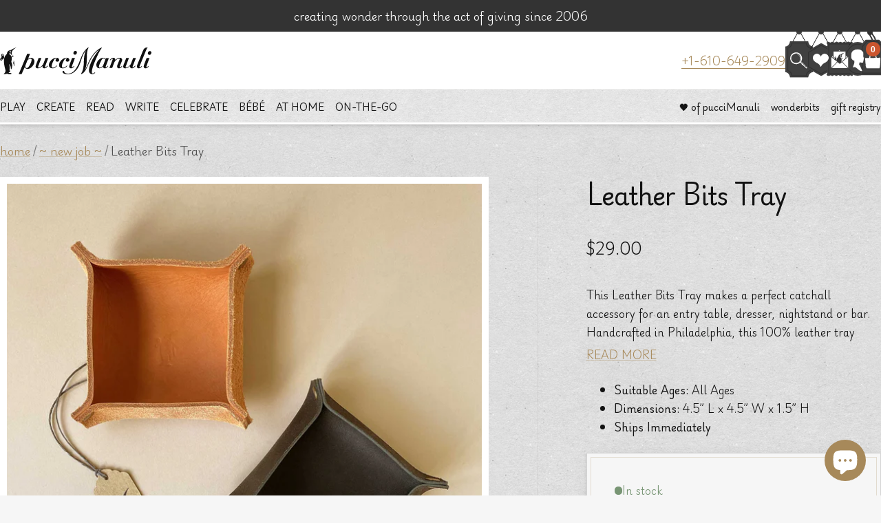

--- FILE ---
content_type: text/html; charset=utf-8
request_url: https://puccimanuli.com/collections/new-job/products/leather-bits-tray
body_size: 162464
content:















<!doctype html><html class="no-js" lang="en" dir="ltr">
  <head>
    <meta charset="utf-8">
    <meta name="viewport" content="width=device-width, initial-scale=1.0, height=device-height, minimum-scale=1.0, maximum-scale=1.0">
    <meta name="theme-color" content="#ffffff">

    <title>Leather Bits Tray</title><meta name="description" content="This Leather Bits Tray makes a perfect catchall accessory for an entry table, dresser, nightstand or bar. Handcrafted in Philadelphia, this 100% leather tray  ----- Description ----- This Leather Bits Tray makes a perfect catchall accessory for an entry table, dresser, nightstand or bar. Handcrafted in Philadelphia, th"><link rel="canonical" href="https://puccimanuli.com/products/leather-bits-tray"><link rel="shortcut icon" href="//puccimanuli.com/cdn/shop/files/Facion_df5bd180-56b5-4df9-a931-4cde0296f53c.png?v=1731510197&width=96" type="image/png"><link rel="preconnect" href="https://cdn.shopify.com">
    <link rel="dns-prefetch" href="https://productreviews.shopifycdn.com">
    <link rel="dns-prefetch" href="https://www.google-analytics.com"><link rel="preload" as="style" href="//puccimanuli.com/cdn/shop/t/121/assets/theme.css?v=73104060417662772961746644579">
    <link rel="preload" as="style" href="//puccimanuli.com/cdn/shop/t/121/assets/custom.min.css?v=137126481663430247081746552124">
    <link rel="preload" as="script" href="//puccimanuli.com/cdn/shop/t/121/assets/vendor.js?v=32643890569905814191746552124">
    <link rel="preload" as="script" href="//puccimanuli.com/cdn/shop/t/121/assets/theme.js?v=54990628491126092231746644580">
    
    <link rel="preconnect" href="https://fonts.googleapis.com">
    <link rel="preconnect" href="https://fonts.gstatic.com" crossorigin>
    <link href="https://fonts.googleapis.com/css2?family=Gloock&family=Playwrite+DE+Grund:wght@100..400&display=swap" rel="stylesheet"><link rel="preload" as="fetch" href="/products/leather-bits-tray.js" crossorigin><link rel="preload" as="script" href="//puccimanuli.com/cdn/shop/t/121/assets/flickity.js?v=176646718982628074891746552124"><meta property="og:type" content="product">
  <meta property="og:title" content="Leather Bits Tray">
  <meta property="product:price:amount" content="29.00">
  <meta property="product:price:currency" content="USD"><meta property="og:image" content="http://puccimanuli.com/cdn/shop/products/leather-bits-tray_MAIN-753538.jpg?v=1657222738&width=1024">
  <meta property="og:image:secure_url" content="https://puccimanuli.com/cdn/shop/products/leather-bits-tray_MAIN-753538.jpg?v=1657222738&width=1024">
  <meta property="og:image:width" content="2048">
  <meta property="og:image:height" content="2048"><meta property="og:description" content="This Leather Bits Tray makes a perfect catchall accessory for an entry table, dresser, nightstand or bar. Handcrafted in Philadelphia, this 100% leather tray  ----- Description ----- This Leather Bits Tray makes a perfect catchall accessory for an entry table, dresser, nightstand or bar. Handcrafted in Philadelphia, th"><meta property="og:url" content="https://puccimanuli.com/products/leather-bits-tray">
<meta property="og:site_name" content="pucciManuli"><meta name="twitter:card" content="summary"><meta name="twitter:title" content="Leather Bits Tray">
  <meta name="twitter:description" content="This Leather Bits Tray makes a perfect catchall accessory for an entry table, dresser, nightstand or bar. Handcrafted in Philadelphia, this 100% leather tray 
-----
Description
-----
This Leather Bits Tray makes a perfect catchall accessory for an entry table, dresser, nightstand or bar. Handcrafted in Philadelphia, this 100% leather tray is heat stamped with the pucciManuli logo and makes a thoughtful gift for the special and stylish people in your life.
-----
Dimensions
-----
Leather Bits Tray measures 4.5” L x 4.5” W x 1.5” H
-----
Safety &amp;amp; Care
-----
- Made of 100% leather
- Clean regularly with soft cloth
- Keep dry"><meta name="twitter:image" content="https://puccimanuli.com/cdn/shop/products/leather-bits-tray_MAIN-753538.jpg?v=1657222738&width=1200">
  <meta name="twitter:image:alt" content="Leather Bits Tray - Home Accessories - pucciManuli">
    <script type="application/ld+json">{"@context":"http:\/\/schema.org\/","@id":"\/products\/leather-bits-tray#product","@type":"ProductGroup","brand":{"@type":"Brand","name":"Rooted Soles"},"category":"Home Accessories","description":"This Leather Bits Tray makes a perfect catchall accessory for an entry table, dresser, nightstand or bar. Handcrafted in Philadelphia, this 100% leather tray \n-----\nDescription\n-----\nThis Leather Bits Tray makes a perfect catchall accessory for an entry table, dresser, nightstand or bar. Handcrafted in Philadelphia, this 100% leather tray is heat stamped with the pucciManuli logo and makes a thoughtful gift for the special and stylish people in your life.\n-----\nDimensions\n-----\nLeather Bits Tray measures 4.5” L x 4.5” W x 1.5” H\n-----\nSafety \u0026amp; Care\n-----\n- Made of 100% leather\n- Clean regularly with soft cloth\n- Keep dry","hasVariant":[{"@id":"\/products\/leather-bits-tray?variant=39692969934901#variant","@type":"Product","image":"https:\/\/puccimanuli.com\/cdn\/shop\/products\/leather-bits-tray_BLACK.jpg?v=1623264445\u0026width=1920","mpn":"13802","name":"Leather Bits Tray - Black","offers":{"@id":"\/products\/leather-bits-tray?variant=39692969934901#offer","@type":"Offer","availability":"http:\/\/schema.org\/OutOfStock","price":"29.00","priceCurrency":"USD","url":"https:\/\/puccimanuli.com\/products\/leather-bits-tray?variant=39692969934901"},"sku":"13802"},{"@id":"\/products\/leather-bits-tray?variant=39692969967669#variant","@type":"Product","image":"https:\/\/puccimanuli.com\/cdn\/shop\/products\/leather-bits-tray_MAIN-753538.jpg?v=1657222738\u0026width=1920","mpn":"13803","name":"Leather Bits Tray - Kraft","offers":{"@id":"\/products\/leather-bits-tray?variant=39692969967669#offer","@type":"Offer","availability":"http:\/\/schema.org\/OutOfStock","price":"29.00","priceCurrency":"USD","url":"https:\/\/puccimanuli.com\/products\/leather-bits-tray?variant=39692969967669"},"sku":"13803"},{"@id":"\/products\/leather-bits-tray?variant=39692970000437#variant","@type":"Product","image":"https:\/\/puccimanuli.com\/cdn\/shop\/products\/leather-bits-tray_SAND-780849.jpg?v=1657222738\u0026width=1920","mpn":"13804","name":"Leather Bits Tray - Sand","offers":{"@id":"\/products\/leather-bits-tray?variant=39692970000437#offer","@type":"Offer","availability":"http:\/\/schema.org\/InStock","price":"29.00","priceCurrency":"USD","url":"https:\/\/puccimanuli.com\/products\/leather-bits-tray?variant=39692970000437"},"sku":"13804"}],"name":"Leather Bits Tray","productGroupID":"6623379554357","url":"https:\/\/puccimanuli.com\/products\/leather-bits-tray"}</script><script type="application/ld+json">
  {
    "@context": "https://schema.org",
    "@type": "BreadcrumbList",
    "itemListElement": [{
        "@type": "ListItem",
        "position": 1,
        "name": "home",
        "item": "https://puccimanuli.com"
      },{
            "@type": "ListItem",
            "position": 2,
            "name": "~ new job ~",
            "item": "https://puccimanuli.com/collections/new-job"
          }, {
            "@type": "ListItem",
            "position": 3,
            "name": "Leather Bits Tray",
            "item": "https://puccimanuli.com/products/leather-bits-tray"
          }]
  }
</script>
    <style>
  /* Typography (heading) */
  
/* Typography (body) */
  
:root {--heading-color: 18, 18, 18;
    --text-color: 18, 18, 18;
    --background: 246, 246, 246;
    --secondary-background: 232, 231, 227;
    --border-color: 212, 212, 212;
    --border-color-darker: 155, 155, 155;
    --success-color: 120, 149, 116;
    --success-background: 221, 227, 220;
    --error-color: 203, 85, 46;
    --error-background: 243, 235, 232;
    --primary-button-background: 167, 137, 90;
    --primary-button-text-color: 255, 255, 255;
    --secondary-button-background: 43, 43, 43;
    --secondary-button-text-color: 255, 255, 255;
    --product-star-rating: 167, 137, 90;
    --product-on-sale-accent: 203, 85, 46;
    --product-sold-out-accent: 203, 85, 46;
    --product-custom-label-background: 43, 43, 43;
    --product-custom-label-text-color: 255, 255, 255;
    --product-custom-label-2-background: 203, 85, 46;
    --product-custom-label-2-text-color: 255, 255, 255;
    --product-low-stock-text-color: 255, 135, 23;
    --product-in-stock-text-color: 120, 149, 116;
    --loading-bar-background: 18, 18, 18;

    /* We duplicate some "base" colors as root colors, which is useful to use on drawer elements or popover without. Those should not be overridden to avoid issues */
    --root-heading-color: 18, 18, 18;
    --root-text-color: 18, 18, 18;
    --root-background: 246, 246, 246;
    --root-border-color: 212, 212, 212;
    --root-primary-button-background: 167, 137, 90;
    --root-primary-button-text-color: 255, 255, 255;

    --base-font-size: 18px;
    --heading-font-family: "New York", Iowan Old Style, Apple Garamond, Baskerville, Times New Roman, Droid Serif, Times, Source Serif Pro, serif, Apple Color Emoji, Segoe UI Emoji, Segoe UI Symbol;
    --heading-font-weight: 400;
    --heading-font-style: normal;
    --heading-text-transform: normal;
    --text-font-family: "New York", Iowan Old Style, Apple Garamond, Baskerville, Times New Roman, Droid Serif, Times, Source Serif Pro, serif, Apple Color Emoji, Segoe UI Emoji, Segoe UI Symbol;
    --text-font-weight: 400;
    --text-font-style: normal;
    --text-font-bold-weight: 700;

    /* Typography (font size) */
    --heading-xxsmall-font-size: 11px;
    --heading-xsmall-font-size: 11px;
    --heading-small-font-size: 12px;
    --heading-large-font-size: 36px;
    --heading-h1-font-size: 36px;
    --heading-h2-font-size: 30px;
    --heading-h3-font-size: 26px;
    --heading-h4-font-size: 24px;
    --heading-h5-font-size: 20px;
    --heading-h6-font-size: 16px;

    /* Control the look and feel of the theme by changing radius of various elements */
    --button-border-radius: 0px;
    --block-border-radius: 0px;
    --block-border-radius-reduced: 0px;
    --color-swatch-border-radius: 100%;

    /* Button size */
    --button-height: 48px;
    --button-small-height: 40px;

    /* Form related */
    --form-input-field-height: 48px;
    --form-input-gap: 16px;
    --form-submit-margin: 24px;

    /* Product listing related variables */
    --product-list-block-spacing: 32px;

    /* Video related */
    --play-button-background: 246, 246, 246;
    --play-button-arrow: 18, 18, 18;

    /* RTL support */
    --transform-logical-flip: 1;
    --transform-origin-start: left;
    --transform-origin-end: right;

    /* Other */
    --zoom-cursor-svg-url: url(//puccimanuli.com/cdn/shop/t/121/assets/zoom-cursor.svg?v=49170989495156344691746552124);
    --arrow-right-svg-url: url(//puccimanuli.com/cdn/shop/t/121/assets/arrow-right.svg?v=181227141868862665071746552124);
    --arrow-left-svg-url: url(//puccimanuli.com/cdn/shop/t/121/assets/arrow-left.svg?v=57246067807219375041746552124);

    /* Some useful variables that we can reuse in our CSS. Some explanation are needed for some of them:
       - container-max-width-minus-gutters: represents the container max width without the edge gutters
       - container-outer-width: considering the screen width, represent all the space outside the container
       - container-outer-margin: same as container-outer-width but get set to 0 inside a container
       - container-inner-width: the effective space inside the container (minus gutters)
       - grid-column-width: represents the width of a single column of the grid
       - vertical-breather: this is a variable that defines the global "spacing" between sections, and inside the section
                            to create some "breath" and minimum spacing
     */
    --container-max-width: 1600px;
    --container-gutter: 24px;
    --container-max-width-minus-gutters: calc(var(--container-max-width) - (var(--container-gutter)) * 2);
    --container-outer-width: max(calc((100vw - var(--container-max-width-minus-gutters)) / 2), var(--container-gutter));
    --container-outer-margin: var(--container-outer-width);
    --container-inner-width: calc(100vw - var(--container-outer-width) * 2);

    --grid-column-count: 10;
    --grid-gap: 24px;
    --grid-column-width: calc((100vw - var(--container-outer-width) * 2 - var(--grid-gap) * (var(--grid-column-count) - 1)) / var(--grid-column-count));

    --vertical-breather: 36px;
    --vertical-breather-tight: 36px;

    /* Shopify related variables */
    --payment-terms-background-color: #f6f6f6;
  }

  @media screen and (min-width: 741px) {
    :root {
      --container-gutter: 40px;
      --grid-column-count: 20;
      --vertical-breather: 48px;
      --vertical-breather-tight: 48px;

      /* Typography (font size) */
      --heading-xsmall-font-size: 12px;
      --heading-small-font-size: 13px;
      --heading-large-font-size: 52px;
      --heading-h1-font-size: 48px;
      --heading-h2-font-size: 38px;
      --heading-h3-font-size: 32px;
      --heading-h4-font-size: 24px;
      --heading-h5-font-size: 20px;
      --heading-h6-font-size: 18px;

      /* Form related */
      --form-input-field-height: 52px;
      --form-submit-margin: 32px;

      /* Button size */
      --button-height: 52px;
      --button-small-height: 44px;
    }
  }

  @media screen and (min-width: 1200px) {
    :root {
      --vertical-breather: 64px;
      --vertical-breather-tight: 48px;
      --product-list-block-spacing: 48px;

      /* Typography */
      --heading-large-font-size: 64px;
      --heading-h1-font-size: 56px;
      --heading-h2-font-size: 48px;
      --heading-h3-font-size: 36px;
      --heading-h4-font-size: 30px;
      --heading-h5-font-size: 24px;
      --heading-h6-font-size: 18px;
    }
  }

  @media screen and (min-width: 1600px) {
    :root {
      --vertical-breather: 64px;
      --vertical-breather-tight: 48px;
    }
  }
</style>
    

<style data-shopify>

:root {

/*  ==============================
    Layout
    ============================== */
    --container-width--small: 800px;
    --container-width--medium: 1000px;
    --container-width--large: 1200px;
    --container-width--huge: 1400px;
    
    --page-width--huge: 1000px;

/*  ==============================
    Type
    ============================== */

/*  ------------------------------
    Fonts
    ------------------------------ */

---font-weight--product-title: 600;
---font-weight--product-price: 600;
---font-weight--product-price--compare: 600;
---font-weight--product-price--sale: 600;

/*  ------------------------------
    Typography
    ------------------------------ */

/* ----- Font Size ----- */

---font-size-button--mobile: 10px;
---font-size-button--desktop: 12px;

---font-size-button-large--mobile: 14px;
---font-size-button-large--desktop: 14px;

/*
Line Height
*/



/*  ==============================
    Colors
    ============================== */

---color--white: ;
---color--black: ;

/*  ------------------------------
    Brand
    ------------------------------ */

---color-brand-1: #2B2B2B;
---color-brand-1--contrast: #5D5D5D;
---color-brand-2: #F9E891;
---color-brand-2--contrast: #C39C14;
---color-brand-3: #FFFFFF;
---color-brand-3--contrast: #FFFFFF;
---color-brand-4: #F6F6F6;
---color-brand-4--contrast: #F6F6F6;
---color-brand-5: #E8E7E3;
---color-brand-5--contrast: #E8E7E3;
---color-brand-6: #A7895A;
---color-brand-6--contrast: #FFE2B6;
---color-brand-7: #C1722D;
---color-brand-7--contrast: #FF9B43;
---color-brand-8: #B0C2D0;
---color-brand-8--contrast: #DCF0FF;
---color-brand-9: #4A5B48;
---color-brand-9--contrast: #789574;
---color-brand-10: #CB552E;
---color-brand-10--contrast: #FFE2B6;

---color-brand-1--rgb: 43 43 43;
---color-brand-1--contrast--rgb: 93 93 93;
---color-brand-2--rgb: 249 232 145;
---color-brand-2--contrast--rgb: 195 156 20;
---color-brand-3--rgb: 255 255 255;
---color-brand-3--contrast--rgb: 255 255 255;
---color-brand-4--rgb: 246 246 246;
---color-brand-4--contrast--rgb: 246 246 246;
---color-brand-5--rgb: 232 231 227;
---color-brand-5--contrast--rgb: 232 231 227;
---color-brand-6--rgb: 167 137 90;
---color-brand-6--contrast--rgb: 255 226 182;
---color-brand-7--rgb: 193 114 45;
---color-brand-7--contrast--rgb: 255 155 67;
---color-brand-8--rgb: 176 194 208;
---color-brand-8--contrast--rgb: 220 240 255;
---color-brand-9--rgb: 74 91 72;
---color-brand-9--contrast--rgb: 120 149 116;
---color-brand-10--rgb: 203 85 46;
---color-brand-10--contrast--rgb: 255 226 182;

/*  ------------------------------
    Color System
    ------------------------------ */

/* ----- Base Colors ----- */

---color-default: #2B2B2B;
---color-default--light: #4A4A4A;
---color-default--dark: #1A1A1A;

---color-default--rgb: 43 43 43;
---color-default--light--rgb: 74 74 74;
---color-default--dark--rgb: 26 26 26;

---color-primary: #A7895A;
---color-primary--light: #C99A72;
---color-primary--dark: #7B6E5A;

---color-primary--rgb: 167, 137, 90;
---color-primary--light--rgb: 201, 154, 114;
---color-primary--dark--rgb: 123, 110, 90;

---color-secondary: #354C4B;
---color-secondary--light: #475E66;
---color-secondary--dark: #242F33;

---color-secondary--rgb: 53, 76, 75;
---color-secondary--light--rgb: 71, 94, 102;
---color-secondary--dark--rgb: 36, 47, 51;

---color-danger: #cb552e;
---color-danger--rgb: 203, 85, 46;



/* ----- Background Colors ----- */

---background-color--primary: #EBE1D5;
---background-color--secondary: #F5F7F8;
---background-color--tertiary: ;

---background-color--default: ;
---background-color--disabled: ;
---background-color--success: ;
---background-color--warning: ;
---background-color--danger: ;
---background-color--info: ;

---background-color--primary--rgb: 235, 225, 213;
---background-color--secondary--rgb: 245, 247, 248;
---background-color--tertiary--rgb: , , ;

---background-color--default--rgb: , , ;
---background-color--disabled--rgb: , , ;
---background-color--success--rgb: , , ;
---background-color--warning--rgb: , , ;
---background-color--danger--rgb: , , ;
---background-color--info--rgb: , , ;


/*  ------------------------------
    Content Colors
    ------------------------------ */

---background-color--content-1: #ffffff;
---background-color--content-1--rgb: 255, 255, 255;

---background-color--content-2: #f6f6f6;
---background-color--content-2--rgb: 246, 246, 246;

---background-color--content-3: #E8E7E3;
---background-color--content-3--rgb: 232, 231, 227;

---background-color--content-reversed-1: ;
---background-color--content-reversed-2: ;



---color-text: #121212;
---color-text--dark: #000000;
---color-text--light: #55534B;
---color-text--reversed: #fff;

---color-text--rgb: 18 18 18;
---color-text--dark--rgb: 0 0 0;
---color-text--light--rgb: 85 83 75;
---color-text--reversed--rgb: 255, 255, 255;

---color-products-title: ;

---color-price: #232323;
---color-price--rgb: 35, 35, 35;

---color-price--sale: #cb552e;
---color-price--sale--rgb: 203, 85, 46;

---color-price--compare: #CCCCCC;
---color-price--compare--rgb: 204, 204, 204;

---color-link: #A7895A;
---color-link--rgb: 167, 137, 90;
---color-link--hover: #A7895A;

---color-reviews: ;
---color-reviews--rgb: , , ;

---banner-overlay-background: ;


/*  ==============================
    Components
    ============================== */

---border-radius--general: 0px;
---border-radius--inputs: 4px;

---color-line: #aaa9a7;
---color-line--rgb: 170, 169, 167;

---color-line--opacity: 0.5;

---color-line--light: #E2E2E2;
---color-line--light--rgb: 226, 226, 226;

---color-line--dark: #6B6B6B;
---color-line--dark--rgb: 107, 107, 107;

---color-input-background: #e8e7e3;
---color-input-background--rgb: 232, 231, 227;

---color-reviews: #A7895A;
---color-reviews--rgb: 167 137 90;

/*  ------------------------------
    Form Elements
    ------------------------------ */

---button-min-width: px;

/*  ------------------------------
    Effects
    ------------------------------ */

---shadow--banner-title: 0px 4px 17px rgba(0, 0, 0, 0.25);

--header-shadow: 0px 2px 4px rgba(0, 0, 0, 0.11), 0px 0px 20px rgba(0, 0, 0, 0.05);

--heading-shadow: 0px 3px 0px rgba(63, 64, 73, 0.2);

--section-shadow: 0px 0px 7px rgba(0, 0, 0, 0.1);
--section-shadow-inner: inset 0px 0px 20px rgba(0, 0, 0, 0.2);

--block-shadow: 0px 2px 5px rgba(0, 0, 0, 0.05), 0px 6px 15px rgba(0, 0, 0, 0.05);

--product-shadow: 0px 2px 4px rgba(0, 0, 0, 0.11), 0px 0px 20px rgba(0, 0, 0, 0.05);
--product-shadow--hover: 0px 2px 10px rgba(0, 0, 0, 0.05), 0px 0px 20px rgba(0, 0, 0, 0.05);

--glow: 0 0 10px rgba(184, 156, 112, 1);


/*  ==============================
    Vectors
    ============================== */

/* ---logo-header: url('//puccimanuli.com/cdn/shop/t/121/assets/logo_header.svg?v=69126'); */
/* ---logo-footer: url('//puccimanuli.com/cdn/shop/t/121/assets/logo_footer.svg?v=69126'); */


/*  ==============================
    Images
    ============================== */

---texture-card: url('//puccimanuli.com/cdn/shop/files/texture-card-1_300x.png?v=12304731349276115001');
---texture-card: url('//puccimanuli.com/cdn/shop/files/card-3_300x.png?v=1919225570539308518');
---texture-card-dark: url('//puccimanuli.com/cdn/shop/files/card-dark_300x.png?v=69126');
---texture-card-size: 200px;

---texture-card--light: url('https://cdn.shopify.com/s/files/1/1659/7413/files/card-texture--light.png?v=1731594701');
---texture-card--mid: url('https://cdn.shopify.com/s/files/1/1659/7413/files/card-texture--mid.png?v=1731594702');
---texture-card--dark: url('https://cdn.shopify.com/s/files/1/1659/7413/files/card-texture--dark.png?v=1731594701');


/* ---icon--chevron: url('//puccimanuli.com/cdn/shop/t/121/assets/icon-chevron.png?v=69126'); */

/*  ==============================
    Animations
    ============================== */

---transition-hover: cubic-bezier(0.4, 0, 0.22, 1);

}



/* ========== CUSTOM VALUES ========== */


:root {

    --spacer: 6px;

    /* ----- Colors ----- */

    --subheading-color: 167 137 90;
    --subheading-letter-spacing: 0.05em;
    --subheading-font-weight: 400;

    --product-title-line-height: 1.6;

    /* ----- Font Sizes ----- */

    --subheading-font-size: 13px;
    --subheading-xs-font-size: 13px;
    --subheading-small-font-size: 13px;
    --subheading-large-font-size: 15px;

    --heading-letter-spacing: -0.025em;
    --heading-line-height: 1;
    
    --body-letter-spacing: -0.025em;
    --body-line-height: 1.8;
    
    --text-font-size--xs: 9px;
    --text-font-size--small: 11px;
    --text-font-size: 13px;
    --text-font-size--large: 14px;

    --button-font-size: 11px;

    --product-title-font-size: 16px;
    --product-title-large-font-size: 20px;

    ---price-font-size: 14px;
    ---price-small-font-size: 12px;
    ---price-large-font-size: 20px;

    --blockquote-text-font-size: 18px;
    --blockquote-text-small-font-size: 16px;
    --blockquote-text-large-font-size: 24px;

    --scrolling-text-font-size: 18px;
    --scrolling-text-small-font-size: 16px;
    --scrolling-text-large-font-size: 24px;

    /* ----- Font Weights ----- */

    /* --text-font-bold-weight: 'bold'; */

    /* ----- Layout ----- */

    --vertical-breather-tighter: 18px;

}

@media screen and (min-width: 741px) {

    :root {

        --spacer: 8px;

        --subheading-font-size: 14px;
        --subheading-xs-font-size: 11px;
        --subheading-small-font-size: 13px;
        --subheading-large-font-size: 16px;

        --text-font-size--xs: 11px;
        --text-font-size--small: 13px;
        --text-font-size: 15px;
        --text-font-size--large: 17px;

        --button-font-size: 13px;

        --product-title-font-size: 18px;
        --product-title-large-font-size: 24px;

        ---price-font-size: 16px;
        ---price-small-font-size: 14px;
        ---price-large-font-size: 20px;

        --blockquote-text-font-size: 24px;
        --blockquote-text-small-font-size: 20px;
        --blockquote-text-large-font-size: 28px;

        --scrolling-text-font-size: 24px;
        --scrolling-text-small-font-size: 20px;
        --scrolling-text-large-font-size: 28px;

        /* ----- Layout ----- */

        --vertical-breather-tighter: 24px;

    }

}

@media screen and (min-width: 1200px) {

    :root {

        /* ----- Layout ----- */

        --vertical-breather-tighter: 24px;

    }

}






/* ========== THEME OVERRIDES ========== */


:root {

    /* --heading-font-family: "Playfair Display", serif; */
    --heading-font-family: "Gloock", serif;
    /* --heading-font-weight: var(---font-weight-heading); */
    /* --heading-font-style: var(---font-style-heading); */
    /* --heading-text-transform: normal; */

    /* --text-font-family: "freight-macro-pro", serif; */
    --text-font-family: "Playwrite DE Grund", serif;
    --text-font-weight: 300;
    --text-font-bold-weight: bold;
    /* --text-font-style: var(---font-style-body); */

    --heading-xxsmall-font-size: 11px;
    --heading-xsmall-font-size: 11px;
    --heading-small-font-size: 12px;
    --heading-large-font-size: 36px;
    --heading-h1-font-size: 36px;
    --heading-h2-font-size: 28px;
    --heading-h3-font-size: 20px;
    --heading-h4-font-size: 18px;
    --heading-h5-font-size: 16px;
    --heading-h6-font-size: 14px;

    --main-navigation-font-size: 13px;


    /* ===== Components ===== */

    --corner-distance: 40px;

    /* ----- Border Radius ----- */

    --button-border-radius: 0px;
    --block-border-radius: 0px;
    --block-border-radius-reduced: 0px;
    --color-swatch-border-radius: 100%;

    /* ----- Button Size ----- */


    /* ----- Colors ----- */

    --text-color-highlight: var(--text-color);
    --link-color: 167, 137, 90;

    /* --border-color: var(---color-line--rgb); */
    /* --border-color-darker: var(---color-line--dark--rgb); */

    /* --product-low-stock-text-color: var(---color--warning--rgb); */
    /* --product-no-stock-text-color: var(---color--danger--rgb); */
    /* --product-in-stock-text-color: var(---color--success--rgb); */

}


@media screen and (min-width: 741px) {

    :root {

        --heading-xsmall-font-size: 12px;
        --heading-small-font-size: 13px;
        --heading-large-font-size: 48px;
        --heading-h1-font-size: 48px;
        --heading-h2-font-size: 42px;
        --heading-h3-font-size: 30px;
        --heading-h4-font-size: 24px;
        --heading-h5-font-size: 20px;
        --heading-h6-font-size: 16px;

    }

}

@media screen and (min-width: 1200px) {

    :root {

        /* Typography */
        --heading-large-font-size: 72px;
        --heading-h1-font-size: 72px;
        --heading-h2-font-size: 56px;
        --heading-h3-font-size: 36px;
        --heading-h4-font-size: 28px;
        --heading-h5-font-size: 24px;
        --heading-h6-font-size: 18px;

    }
    

}

/*  ==============================
    @Font-Face Rules 140100141109
    ============================== */


</style>

    <script>
  // This allows to expose several variables to the global scope, to be used in scripts
  window.themeVariables = {
    settings: {
      direction: "ltr",
      pageType: "product",
      cartCount: 0,
      moneyFormat: "${{amount}}",
      moneyWithCurrencyFormat: "${{amount}} USD",
      showVendor: false,
      discountMode: "percentage",
      currencyCodeEnabled: false,
      cartType: "drawer",
      cartCurrency: "USD",
      mobileZoomFactor: 2.5
    },

    routes: {
      host: "puccimanuli.com",
      rootUrl: "\/",
      rootUrlWithoutSlash: '',
      cartUrl: "\/cart",
      cartAddUrl: "\/cart\/add",
      cartChangeUrl: "\/cart\/change",
      searchUrl: "\/search",
      predictiveSearchUrl: "\/search\/suggest",
      productRecommendationsUrl: "\/recommendations\/products"
    },

    strings: {
      accessibilityDelete: "Delete",
      accessibilityClose: "close",
      collectionSoldOut: "sold out",
      collectionDiscount: "Save @savings@",
      productSalePrice: "Sale price",
      productRegularPrice: "Regular price",
      productFormUnavailable: "Unavailable",
      productFormSoldOut: "sold out",
      productFormPreOrder: "Pre-order",
      productFormAddToCart: "Add to cart",
      searchNoResults: "so sorry, no results could be found",
      searchNewSearch: "new search",
      searchProducts: "products",
      searchArticles: "journal",
      searchPages: "pages",
      searchCollections: "collections",
      cartViewCart: "View cart",
      cartItemAdded: "item added to your cart!",
      cartItemAddedShort: "added to your cart!",
      cartAddOrderNote: "add order note and\/or gift message",
      cartEditOrderNote: "edit note",
      shippingEstimatorNoResults: "Sorry, we do not ship to your address.",
      shippingEstimatorOneResult: "There is one shipping rate for your address:",
      shippingEstimatorMultipleResults: "There are several shipping rates for your address:",
      shippingEstimatorError: "One or more error occurred while retrieving shipping rates:"
    },

    libs: {
      flickity: "\/\/puccimanuli.com\/cdn\/shop\/t\/121\/assets\/flickity.js?v=176646718982628074891746552124",
      photoswipe: "\/\/puccimanuli.com\/cdn\/shop\/t\/121\/assets\/photoswipe.js?v=132268647426145925301746552124",
      qrCode: "\/\/puccimanuli.com\/cdn\/shopifycloud\/storefront\/assets\/themes_support\/vendor\/qrcode-3f2b403b.js"
    },

    breakpoints: {
      phone: 'screen and (max-width: 740px)',
      tablet: 'screen and (min-width: 741px) and (max-width: 999px)',
      tabletAndUp: 'screen and (min-width: 741px)',
      pocket: 'screen and (max-width: 999px)',
      lap: 'screen and (min-width: 1000px) and (max-width: 1199px)',
      lapAndUp: 'screen and (min-width: 1000px)',
      desktop: 'screen and (min-width: 1200px)',
      wide: 'screen and (min-width: 1400px)'
    }
  };

  window.addEventListener('pageshow', async () => {
    const cartContent = await (await fetch(`${window.themeVariables.routes.cartUrl}.js`, {cache: 'reload'})).json();
    document.documentElement.dispatchEvent(new CustomEvent('cart:refresh', {detail: {cart: cartContent}}));
  });

  if ('noModule' in HTMLScriptElement.prototype) {
    // Old browsers (like IE) that does not support module will be considered as if not executing JS at all
    document.documentElement.className = document.documentElement.className.replace('no-js', 'js');

    requestAnimationFrame(() => {
      const viewportHeight = (window.visualViewport ? window.visualViewport.height : document.documentElement.clientHeight);
      document.documentElement.style.setProperty('--window-height',viewportHeight + 'px');
    });
  }// We save the product ID in local storage to be eventually used for recently viewed section
    try {
      const items = JSON.parse(localStorage.getItem('theme:recently-viewed-products') || '[]');

      // We check if the current product already exists, and if it does not, we add it at the start
      if (!items.includes(6623379554357)) {
        items.unshift(6623379554357);
      }

      localStorage.setItem('theme:recently-viewed-products', JSON.stringify(items.slice(0, 20)));
    } catch (e) {
      // Safari in private mode does not allow setting item, we silently fail
    }</script>
    <script>
  // This allows to expose several variables to the global scope, to be used in scripts
  window.themeVariables.strings.readMore = "READ MORE";
  window.themeVariables.strings.showLess = "SHOW LESS";

  
  window.themeVariables.credit_link = "http://uxforge.io";
  window.themeVariables.credit_name = "UXForge";

</script>

    <link rel="preconnect" href="https://fonts.googleapis.com">
    <link rel="preconnect" href="https://fonts.gstatic.com" crossorigin>
    <link href="https://fonts.googleapis.com/css2?family=Playfair+Display:ital,wght@0,500..900;1,500..900&display=swap" rel="stylesheet">

    <link rel="stylesheet" href="//puccimanuli.com/cdn/shop/t/121/assets/theme.css?v=73104060417662772961746644579">
    <link rel="stylesheet" href="//puccimanuli.com/cdn/shop/t/121/assets/custom.min.css?v=137126481663430247081746552124">
    <link rel="stylesheet" href="https://use.typekit.net/dny8uns.css">

    <script src="//puccimanuli.com/cdn/shop/t/121/assets/vendor.js?v=32643890569905814191746552124" defer></script>
    <script src="//puccimanuli.com/cdn/shop/t/121/assets/theme.js?v=54990628491126092231746644580" defer></script>

    
  <script>window.performance && window.performance.mark && window.performance.mark('shopify.content_for_header.start');</script><meta name="google-site-verification" content="Bs-a1KmE0Jx3JNOgl1kK22fdsE7umikxZt4jhUf1_LM">
<meta id="shopify-digital-wallet" name="shopify-digital-wallet" content="/16597413/digital_wallets/dialog">
<meta name="shopify-checkout-api-token" content="7334e5f5ce8ce60f67bcea043b3c155c">
<meta id="in-context-paypal-metadata" data-shop-id="16597413" data-venmo-supported="false" data-environment="production" data-locale="en_US" data-paypal-v4="true" data-currency="USD">
<link rel="alternate" type="application/json+oembed" href="https://puccimanuli.com/products/leather-bits-tray.oembed">
<script async="async" src="/checkouts/internal/preloads.js?locale=en-US"></script>
<link rel="preconnect" href="https://shop.app" crossorigin="anonymous">
<script async="async" src="https://shop.app/checkouts/internal/preloads.js?locale=en-US&shop_id=16597413" crossorigin="anonymous"></script>
<script id="apple-pay-shop-capabilities" type="application/json">{"shopId":16597413,"countryCode":"US","currencyCode":"USD","merchantCapabilities":["supports3DS"],"merchantId":"gid:\/\/shopify\/Shop\/16597413","merchantName":"pucciManuli","requiredBillingContactFields":["postalAddress","email","phone"],"requiredShippingContactFields":["postalAddress","email","phone"],"shippingType":"shipping","supportedNetworks":["visa","masterCard","discover","elo","jcb"],"total":{"type":"pending","label":"pucciManuli","amount":"1.00"},"shopifyPaymentsEnabled":true,"supportsSubscriptions":true}</script>
<script id="shopify-features" type="application/json">{"accessToken":"7334e5f5ce8ce60f67bcea043b3c155c","betas":["rich-media-storefront-analytics"],"domain":"puccimanuli.com","predictiveSearch":true,"shopId":16597413,"locale":"en"}</script>
<script>var Shopify = Shopify || {};
Shopify.shop = "puccimanuli.myshopify.com";
Shopify.locale = "en";
Shopify.currency = {"active":"USD","rate":"1.0"};
Shopify.country = "US";
Shopify.theme = {"name":"Fix cart gift topper and wrapper","id":140100141109,"schema_name":"Focal","schema_version":"12.2.0","theme_store_id":714,"role":"main"};
Shopify.theme.handle = "null";
Shopify.theme.style = {"id":null,"handle":null};
Shopify.cdnHost = "puccimanuli.com/cdn";
Shopify.routes = Shopify.routes || {};
Shopify.routes.root = "/";</script>
<script type="module">!function(o){(o.Shopify=o.Shopify||{}).modules=!0}(window);</script>
<script>!function(o){function n(){var o=[];function n(){o.push(Array.prototype.slice.apply(arguments))}return n.q=o,n}var t=o.Shopify=o.Shopify||{};t.loadFeatures=n(),t.autoloadFeatures=n()}(window);</script>
<script>
  window.ShopifyPay = window.ShopifyPay || {};
  window.ShopifyPay.apiHost = "shop.app\/pay";
  window.ShopifyPay.redirectState = null;
</script>
<script id="shop-js-analytics" type="application/json">{"pageType":"product"}</script>
<script defer="defer" async type="module" src="//puccimanuli.com/cdn/shopifycloud/shop-js/modules/v2/client.init-shop-cart-sync_BT-GjEfc.en.esm.js"></script>
<script defer="defer" async type="module" src="//puccimanuli.com/cdn/shopifycloud/shop-js/modules/v2/chunk.common_D58fp_Oc.esm.js"></script>
<script defer="defer" async type="module" src="//puccimanuli.com/cdn/shopifycloud/shop-js/modules/v2/chunk.modal_xMitdFEc.esm.js"></script>
<script type="module">
  await import("//puccimanuli.com/cdn/shopifycloud/shop-js/modules/v2/client.init-shop-cart-sync_BT-GjEfc.en.esm.js");
await import("//puccimanuli.com/cdn/shopifycloud/shop-js/modules/v2/chunk.common_D58fp_Oc.esm.js");
await import("//puccimanuli.com/cdn/shopifycloud/shop-js/modules/v2/chunk.modal_xMitdFEc.esm.js");

  window.Shopify.SignInWithShop?.initShopCartSync?.({"fedCMEnabled":true,"windoidEnabled":true});

</script>
<script defer="defer" async type="module" src="//puccimanuli.com/cdn/shopifycloud/shop-js/modules/v2/client.payment-terms_Ci9AEqFq.en.esm.js"></script>
<script defer="defer" async type="module" src="//puccimanuli.com/cdn/shopifycloud/shop-js/modules/v2/chunk.common_D58fp_Oc.esm.js"></script>
<script defer="defer" async type="module" src="//puccimanuli.com/cdn/shopifycloud/shop-js/modules/v2/chunk.modal_xMitdFEc.esm.js"></script>
<script type="module">
  await import("//puccimanuli.com/cdn/shopifycloud/shop-js/modules/v2/client.payment-terms_Ci9AEqFq.en.esm.js");
await import("//puccimanuli.com/cdn/shopifycloud/shop-js/modules/v2/chunk.common_D58fp_Oc.esm.js");
await import("//puccimanuli.com/cdn/shopifycloud/shop-js/modules/v2/chunk.modal_xMitdFEc.esm.js");

  
</script>
<script>
  window.Shopify = window.Shopify || {};
  if (!window.Shopify.featureAssets) window.Shopify.featureAssets = {};
  window.Shopify.featureAssets['shop-js'] = {"shop-cart-sync":["modules/v2/client.shop-cart-sync_DZOKe7Ll.en.esm.js","modules/v2/chunk.common_D58fp_Oc.esm.js","modules/v2/chunk.modal_xMitdFEc.esm.js"],"init-fed-cm":["modules/v2/client.init-fed-cm_B6oLuCjv.en.esm.js","modules/v2/chunk.common_D58fp_Oc.esm.js","modules/v2/chunk.modal_xMitdFEc.esm.js"],"shop-cash-offers":["modules/v2/client.shop-cash-offers_D2sdYoxE.en.esm.js","modules/v2/chunk.common_D58fp_Oc.esm.js","modules/v2/chunk.modal_xMitdFEc.esm.js"],"shop-login-button":["modules/v2/client.shop-login-button_QeVjl5Y3.en.esm.js","modules/v2/chunk.common_D58fp_Oc.esm.js","modules/v2/chunk.modal_xMitdFEc.esm.js"],"pay-button":["modules/v2/client.pay-button_DXTOsIq6.en.esm.js","modules/v2/chunk.common_D58fp_Oc.esm.js","modules/v2/chunk.modal_xMitdFEc.esm.js"],"shop-button":["modules/v2/client.shop-button_DQZHx9pm.en.esm.js","modules/v2/chunk.common_D58fp_Oc.esm.js","modules/v2/chunk.modal_xMitdFEc.esm.js"],"avatar":["modules/v2/client.avatar_BTnouDA3.en.esm.js"],"init-windoid":["modules/v2/client.init-windoid_CR1B-cfM.en.esm.js","modules/v2/chunk.common_D58fp_Oc.esm.js","modules/v2/chunk.modal_xMitdFEc.esm.js"],"init-shop-for-new-customer-accounts":["modules/v2/client.init-shop-for-new-customer-accounts_C_vY_xzh.en.esm.js","modules/v2/client.shop-login-button_QeVjl5Y3.en.esm.js","modules/v2/chunk.common_D58fp_Oc.esm.js","modules/v2/chunk.modal_xMitdFEc.esm.js"],"init-shop-email-lookup-coordinator":["modules/v2/client.init-shop-email-lookup-coordinator_BI7n9ZSv.en.esm.js","modules/v2/chunk.common_D58fp_Oc.esm.js","modules/v2/chunk.modal_xMitdFEc.esm.js"],"init-shop-cart-sync":["modules/v2/client.init-shop-cart-sync_BT-GjEfc.en.esm.js","modules/v2/chunk.common_D58fp_Oc.esm.js","modules/v2/chunk.modal_xMitdFEc.esm.js"],"shop-toast-manager":["modules/v2/client.shop-toast-manager_DiYdP3xc.en.esm.js","modules/v2/chunk.common_D58fp_Oc.esm.js","modules/v2/chunk.modal_xMitdFEc.esm.js"],"init-customer-accounts":["modules/v2/client.init-customer-accounts_D9ZNqS-Q.en.esm.js","modules/v2/client.shop-login-button_QeVjl5Y3.en.esm.js","modules/v2/chunk.common_D58fp_Oc.esm.js","modules/v2/chunk.modal_xMitdFEc.esm.js"],"init-customer-accounts-sign-up":["modules/v2/client.init-customer-accounts-sign-up_iGw4briv.en.esm.js","modules/v2/client.shop-login-button_QeVjl5Y3.en.esm.js","modules/v2/chunk.common_D58fp_Oc.esm.js","modules/v2/chunk.modal_xMitdFEc.esm.js"],"shop-follow-button":["modules/v2/client.shop-follow-button_CqMgW2wH.en.esm.js","modules/v2/chunk.common_D58fp_Oc.esm.js","modules/v2/chunk.modal_xMitdFEc.esm.js"],"checkout-modal":["modules/v2/client.checkout-modal_xHeaAweL.en.esm.js","modules/v2/chunk.common_D58fp_Oc.esm.js","modules/v2/chunk.modal_xMitdFEc.esm.js"],"shop-login":["modules/v2/client.shop-login_D91U-Q7h.en.esm.js","modules/v2/chunk.common_D58fp_Oc.esm.js","modules/v2/chunk.modal_xMitdFEc.esm.js"],"lead-capture":["modules/v2/client.lead-capture_BJmE1dJe.en.esm.js","modules/v2/chunk.common_D58fp_Oc.esm.js","modules/v2/chunk.modal_xMitdFEc.esm.js"],"payment-terms":["modules/v2/client.payment-terms_Ci9AEqFq.en.esm.js","modules/v2/chunk.common_D58fp_Oc.esm.js","modules/v2/chunk.modal_xMitdFEc.esm.js"]};
</script>
<script>(function() {
  var isLoaded = false;
  function asyncLoad() {
    if (isLoaded) return;
    isLoaded = true;
    var urls = ["https:\/\/chimpstatic.com\/mcjs-connected\/js\/users\/1ab2b2a28779b9987f384730c\/a4df4c7afc509c153c6bf0077.js?shop=puccimanuli.myshopify.com","https:\/\/image-optimizer.salessquad.co.uk\/scripts\/tiny_img_not_found_notifier_f0eb3cfd7aab0ab9bd8eb4a2b7dfd985.js?shop=puccimanuli.myshopify.com","https:\/\/storage.nfcube.com\/instafeed-5b105cbc98f397fd4bbd382c7fa668a2.js?shop=puccimanuli.myshopify.com","https:\/\/na.shgcdn3.com\/pixel-collector.js?shop=puccimanuli.myshopify.com"];
    for (var i = 0; i < urls.length; i++) {
      var s = document.createElement('script');
      s.type = 'text/javascript';
      s.async = true;
      s.src = urls[i];
      var x = document.getElementsByTagName('script')[0];
      x.parentNode.insertBefore(s, x);
    }
  };
  if(window.attachEvent) {
    window.attachEvent('onload', asyncLoad);
  } else {
    window.addEventListener('load', asyncLoad, false);
  }
})();</script>
<script id="__st">var __st={"a":16597413,"offset":-18000,"reqid":"91818e32-ef25-4eec-bdc4-822d2fb4a7f0-1769359504","pageurl":"puccimanuli.com\/collections\/new-job\/products\/leather-bits-tray","u":"f6495f00570c","p":"product","rtyp":"product","rid":6623379554357};</script>
<script>window.ShopifyPaypalV4VisibilityTracking = true;</script>
<script id="captcha-bootstrap">!function(){'use strict';const t='contact',e='account',n='new_comment',o=[[t,t],['blogs',n],['comments',n],[t,'customer']],c=[[e,'customer_login'],[e,'guest_login'],[e,'recover_customer_password'],[e,'create_customer']],r=t=>t.map((([t,e])=>`form[action*='/${t}']:not([data-nocaptcha='true']) input[name='form_type'][value='${e}']`)).join(','),a=t=>()=>t?[...document.querySelectorAll(t)].map((t=>t.form)):[];function s(){const t=[...o],e=r(t);return a(e)}const i='password',u='form_key',d=['recaptcha-v3-token','g-recaptcha-response','h-captcha-response',i],f=()=>{try{return window.sessionStorage}catch{return}},m='__shopify_v',_=t=>t.elements[u];function p(t,e,n=!1){try{const o=window.sessionStorage,c=JSON.parse(o.getItem(e)),{data:r}=function(t){const{data:e,action:n}=t;return t[m]||n?{data:e,action:n}:{data:t,action:n}}(c);for(const[e,n]of Object.entries(r))t.elements[e]&&(t.elements[e].value=n);n&&o.removeItem(e)}catch(o){console.error('form repopulation failed',{error:o})}}const l='form_type',E='cptcha';function T(t){t.dataset[E]=!0}const w=window,h=w.document,L='Shopify',v='ce_forms',y='captcha';let A=!1;((t,e)=>{const n=(g='f06e6c50-85a8-45c8-87d0-21a2b65856fe',I='https://cdn.shopify.com/shopifycloud/storefront-forms-hcaptcha/ce_storefront_forms_captcha_hcaptcha.v1.5.2.iife.js',D={infoText:'Protected by hCaptcha',privacyText:'Privacy',termsText:'Terms'},(t,e,n)=>{const o=w[L][v],c=o.bindForm;if(c)return c(t,g,e,D).then(n);var r;o.q.push([[t,g,e,D],n]),r=I,A||(h.body.append(Object.assign(h.createElement('script'),{id:'captcha-provider',async:!0,src:r})),A=!0)});var g,I,D;w[L]=w[L]||{},w[L][v]=w[L][v]||{},w[L][v].q=[],w[L][y]=w[L][y]||{},w[L][y].protect=function(t,e){n(t,void 0,e),T(t)},Object.freeze(w[L][y]),function(t,e,n,w,h,L){const[v,y,A,g]=function(t,e,n){const i=e?o:[],u=t?c:[],d=[...i,...u],f=r(d),m=r(i),_=r(d.filter((([t,e])=>n.includes(e))));return[a(f),a(m),a(_),s()]}(w,h,L),I=t=>{const e=t.target;return e instanceof HTMLFormElement?e:e&&e.form},D=t=>v().includes(t);t.addEventListener('submit',(t=>{const e=I(t);if(!e)return;const n=D(e)&&!e.dataset.hcaptchaBound&&!e.dataset.recaptchaBound,o=_(e),c=g().includes(e)&&(!o||!o.value);(n||c)&&t.preventDefault(),c&&!n&&(function(t){try{if(!f())return;!function(t){const e=f();if(!e)return;const n=_(t);if(!n)return;const o=n.value;o&&e.removeItem(o)}(t);const e=Array.from(Array(32),(()=>Math.random().toString(36)[2])).join('');!function(t,e){_(t)||t.append(Object.assign(document.createElement('input'),{type:'hidden',name:u})),t.elements[u].value=e}(t,e),function(t,e){const n=f();if(!n)return;const o=[...t.querySelectorAll(`input[type='${i}']`)].map((({name:t})=>t)),c=[...d,...o],r={};for(const[a,s]of new FormData(t).entries())c.includes(a)||(r[a]=s);n.setItem(e,JSON.stringify({[m]:1,action:t.action,data:r}))}(t,e)}catch(e){console.error('failed to persist form',e)}}(e),e.submit())}));const S=(t,e)=>{t&&!t.dataset[E]&&(n(t,e.some((e=>e===t))),T(t))};for(const o of['focusin','change'])t.addEventListener(o,(t=>{const e=I(t);D(e)&&S(e,y())}));const B=e.get('form_key'),M=e.get(l),P=B&&M;t.addEventListener('DOMContentLoaded',(()=>{const t=y();if(P)for(const e of t)e.elements[l].value===M&&p(e,B);[...new Set([...A(),...v().filter((t=>'true'===t.dataset.shopifyCaptcha))])].forEach((e=>S(e,t)))}))}(h,new URLSearchParams(w.location.search),n,t,e,['guest_login'])})(!0,!0)}();</script>
<script integrity="sha256-4kQ18oKyAcykRKYeNunJcIwy7WH5gtpwJnB7kiuLZ1E=" data-source-attribution="shopify.loadfeatures" defer="defer" src="//puccimanuli.com/cdn/shopifycloud/storefront/assets/storefront/load_feature-a0a9edcb.js" crossorigin="anonymous"></script>
<script crossorigin="anonymous" defer="defer" src="//puccimanuli.com/cdn/shopifycloud/storefront/assets/shopify_pay/storefront-65b4c6d7.js?v=20250812"></script>
<script data-source-attribution="shopify.dynamic_checkout.dynamic.init">var Shopify=Shopify||{};Shopify.PaymentButton=Shopify.PaymentButton||{isStorefrontPortableWallets:!0,init:function(){window.Shopify.PaymentButton.init=function(){};var t=document.createElement("script");t.src="https://puccimanuli.com/cdn/shopifycloud/portable-wallets/latest/portable-wallets.en.js",t.type="module",document.head.appendChild(t)}};
</script>
<script data-source-attribution="shopify.dynamic_checkout.buyer_consent">
  function portableWalletsHideBuyerConsent(e){var t=document.getElementById("shopify-buyer-consent"),n=document.getElementById("shopify-subscription-policy-button");t&&n&&(t.classList.add("hidden"),t.setAttribute("aria-hidden","true"),n.removeEventListener("click",e))}function portableWalletsShowBuyerConsent(e){var t=document.getElementById("shopify-buyer-consent"),n=document.getElementById("shopify-subscription-policy-button");t&&n&&(t.classList.remove("hidden"),t.removeAttribute("aria-hidden"),n.addEventListener("click",e))}window.Shopify?.PaymentButton&&(window.Shopify.PaymentButton.hideBuyerConsent=portableWalletsHideBuyerConsent,window.Shopify.PaymentButton.showBuyerConsent=portableWalletsShowBuyerConsent);
</script>
<script data-source-attribution="shopify.dynamic_checkout.cart.bootstrap">document.addEventListener("DOMContentLoaded",(function(){function t(){return document.querySelector("shopify-accelerated-checkout-cart, shopify-accelerated-checkout")}if(t())Shopify.PaymentButton.init();else{new MutationObserver((function(e,n){t()&&(Shopify.PaymentButton.init(),n.disconnect())})).observe(document.body,{childList:!0,subtree:!0})}}));
</script>
<script id='scb4127' type='text/javascript' async='' src='https://puccimanuli.com/cdn/shopifycloud/privacy-banner/storefront-banner.js'></script><link id="shopify-accelerated-checkout-styles" rel="stylesheet" media="screen" href="https://puccimanuli.com/cdn/shopifycloud/portable-wallets/latest/accelerated-checkout-backwards-compat.css" crossorigin="anonymous">
<style id="shopify-accelerated-checkout-cart">
        #shopify-buyer-consent {
  margin-top: 1em;
  display: inline-block;
  width: 100%;
}

#shopify-buyer-consent.hidden {
  display: none;
}

#shopify-subscription-policy-button {
  background: none;
  border: none;
  padding: 0;
  text-decoration: underline;
  font-size: inherit;
  cursor: pointer;
}

#shopify-subscription-policy-button::before {
  box-shadow: none;
}

      </style>

<script>window.performance && window.performance.mark && window.performance.mark('shopify.content_for_header.end');</script>
  





  <script type="text/javascript">
    
      window.__shgMoneyFormat = window.__shgMoneyFormat || {"AED":{"currency":"AED","currency_symbol":"د.إ","currency_symbol_location":"left","decimal_places":2,"decimal_separator":".","thousands_separator":","},"AFN":{"currency":"AFN","currency_symbol":"؋","currency_symbol_location":"left","decimal_places":2,"decimal_separator":".","thousands_separator":","},"ALL":{"currency":"ALL","currency_symbol":"L","currency_symbol_location":"left","decimal_places":2,"decimal_separator":".","thousands_separator":","},"AMD":{"currency":"AMD","currency_symbol":"դր.","currency_symbol_location":"left","decimal_places":2,"decimal_separator":".","thousands_separator":","},"ANG":{"currency":"ANG","currency_symbol":"ƒ","currency_symbol_location":"left","decimal_places":2,"decimal_separator":".","thousands_separator":","},"AUD":{"currency":"AUD","currency_symbol":"$","currency_symbol_location":"left","decimal_places":2,"decimal_separator":".","thousands_separator":","},"AWG":{"currency":"AWG","currency_symbol":"ƒ","currency_symbol_location":"left","decimal_places":2,"decimal_separator":".","thousands_separator":","},"AZN":{"currency":"AZN","currency_symbol":"₼","currency_symbol_location":"left","decimal_places":2,"decimal_separator":".","thousands_separator":","},"BAM":{"currency":"BAM","currency_symbol":"КМ","currency_symbol_location":"left","decimal_places":2,"decimal_separator":".","thousands_separator":","},"BBD":{"currency":"BBD","currency_symbol":"$","currency_symbol_location":"left","decimal_places":2,"decimal_separator":".","thousands_separator":","},"BDT":{"currency":"BDT","currency_symbol":"৳","currency_symbol_location":"left","decimal_places":2,"decimal_separator":".","thousands_separator":","},"BIF":{"currency":"BIF","currency_symbol":"Fr","currency_symbol_location":"left","decimal_places":2,"decimal_separator":".","thousands_separator":","},"BND":{"currency":"BND","currency_symbol":"$","currency_symbol_location":"left","decimal_places":2,"decimal_separator":".","thousands_separator":","},"BOB":{"currency":"BOB","currency_symbol":"Bs.","currency_symbol_location":"left","decimal_places":2,"decimal_separator":".","thousands_separator":","},"BSD":{"currency":"BSD","currency_symbol":"$","currency_symbol_location":"left","decimal_places":2,"decimal_separator":".","thousands_separator":","},"BWP":{"currency":"BWP","currency_symbol":"P","currency_symbol_location":"left","decimal_places":2,"decimal_separator":".","thousands_separator":","},"BZD":{"currency":"BZD","currency_symbol":"$","currency_symbol_location":"left","decimal_places":2,"decimal_separator":".","thousands_separator":","},"CAD":{"currency":"CAD","currency_symbol":"$","currency_symbol_location":"left","decimal_places":2,"decimal_separator":".","thousands_separator":","},"CDF":{"currency":"CDF","currency_symbol":"Fr","currency_symbol_location":"left","decimal_places":2,"decimal_separator":".","thousands_separator":","},"CHF":{"currency":"CHF","currency_symbol":"CHF","currency_symbol_location":"left","decimal_places":2,"decimal_separator":".","thousands_separator":","},"CNY":{"currency":"CNY","currency_symbol":"¥","currency_symbol_location":"left","decimal_places":2,"decimal_separator":".","thousands_separator":","},"CRC":{"currency":"CRC","currency_symbol":"₡","currency_symbol_location":"left","decimal_places":2,"decimal_separator":".","thousands_separator":","},"CVE":{"currency":"CVE","currency_symbol":"$","currency_symbol_location":"left","decimal_places":2,"decimal_separator":".","thousands_separator":","},"CZK":{"currency":"CZK","currency_symbol":"Kč","currency_symbol_location":"left","decimal_places":2,"decimal_separator":".","thousands_separator":","},"DJF":{"currency":"DJF","currency_symbol":"Fdj","currency_symbol_location":"left","decimal_places":2,"decimal_separator":".","thousands_separator":","},"DKK":{"currency":"DKK","currency_symbol":"kr.","currency_symbol_location":"left","decimal_places":2,"decimal_separator":".","thousands_separator":","},"DOP":{"currency":"DOP","currency_symbol":"$","currency_symbol_location":"left","decimal_places":2,"decimal_separator":".","thousands_separator":","},"DZD":{"currency":"DZD","currency_symbol":"د.ج","currency_symbol_location":"left","decimal_places":2,"decimal_separator":".","thousands_separator":","},"EGP":{"currency":"EGP","currency_symbol":"ج.م","currency_symbol_location":"left","decimal_places":2,"decimal_separator":".","thousands_separator":","},"ETB":{"currency":"ETB","currency_symbol":"Br","currency_symbol_location":"left","decimal_places":2,"decimal_separator":".","thousands_separator":","},"EUR":{"currency":"EUR","currency_symbol":"€","currency_symbol_location":"left","decimal_places":2,"decimal_separator":".","thousands_separator":","},"FJD":{"currency":"FJD","currency_symbol":"$","currency_symbol_location":"left","decimal_places":2,"decimal_separator":".","thousands_separator":","},"FKP":{"currency":"FKP","currency_symbol":"£","currency_symbol_location":"left","decimal_places":2,"decimal_separator":".","thousands_separator":","},"GBP":{"currency":"GBP","currency_symbol":"£","currency_symbol_location":"left","decimal_places":2,"decimal_separator":".","thousands_separator":","},"GMD":{"currency":"GMD","currency_symbol":"D","currency_symbol_location":"left","decimal_places":2,"decimal_separator":".","thousands_separator":","},"GNF":{"currency":"GNF","currency_symbol":"Fr","currency_symbol_location":"left","decimal_places":2,"decimal_separator":".","thousands_separator":","},"GTQ":{"currency":"GTQ","currency_symbol":"Q","currency_symbol_location":"left","decimal_places":2,"decimal_separator":".","thousands_separator":","},"GYD":{"currency":"GYD","currency_symbol":"$","currency_symbol_location":"left","decimal_places":2,"decimal_separator":".","thousands_separator":","},"HKD":{"currency":"HKD","currency_symbol":"$","currency_symbol_location":"left","decimal_places":2,"decimal_separator":".","thousands_separator":","},"HNL":{"currency":"HNL","currency_symbol":"L","currency_symbol_location":"left","decimal_places":2,"decimal_separator":".","thousands_separator":","},"HUF":{"currency":"HUF","currency_symbol":"Ft","currency_symbol_location":"left","decimal_places":2,"decimal_separator":".","thousands_separator":","},"IDR":{"currency":"IDR","currency_symbol":"Rp","currency_symbol_location":"left","decimal_places":2,"decimal_separator":".","thousands_separator":","},"ILS":{"currency":"ILS","currency_symbol":"₪","currency_symbol_location":"left","decimal_places":2,"decimal_separator":".","thousands_separator":","},"INR":{"currency":"INR","currency_symbol":"₹","currency_symbol_location":"left","decimal_places":2,"decimal_separator":".","thousands_separator":","},"ISK":{"currency":"ISK","currency_symbol":"kr.","currency_symbol_location":"left","decimal_places":2,"decimal_separator":".","thousands_separator":","},"JMD":{"currency":"JMD","currency_symbol":"$","currency_symbol_location":"left","decimal_places":2,"decimal_separator":".","thousands_separator":","},"JPY":{"currency":"JPY","currency_symbol":"¥","currency_symbol_location":"left","decimal_places":2,"decimal_separator":".","thousands_separator":","},"KES":{"currency":"KES","currency_symbol":"KSh","currency_symbol_location":"left","decimal_places":2,"decimal_separator":".","thousands_separator":","},"KGS":{"currency":"KGS","currency_symbol":"som","currency_symbol_location":"left","decimal_places":2,"decimal_separator":".","thousands_separator":","},"KHR":{"currency":"KHR","currency_symbol":"៛","currency_symbol_location":"left","decimal_places":2,"decimal_separator":".","thousands_separator":","},"KMF":{"currency":"KMF","currency_symbol":"Fr","currency_symbol_location":"left","decimal_places":2,"decimal_separator":".","thousands_separator":","},"KRW":{"currency":"KRW","currency_symbol":"₩","currency_symbol_location":"left","decimal_places":2,"decimal_separator":".","thousands_separator":","},"KYD":{"currency":"KYD","currency_symbol":"$","currency_symbol_location":"left","decimal_places":2,"decimal_separator":".","thousands_separator":","},"KZT":{"currency":"KZT","currency_symbol":"₸","currency_symbol_location":"left","decimal_places":2,"decimal_separator":".","thousands_separator":","},"LAK":{"currency":"LAK","currency_symbol":"₭","currency_symbol_location":"left","decimal_places":2,"decimal_separator":".","thousands_separator":","},"LBP":{"currency":"LBP","currency_symbol":"ل.ل","currency_symbol_location":"left","decimal_places":2,"decimal_separator":".","thousands_separator":","},"LKR":{"currency":"LKR","currency_symbol":"₨","currency_symbol_location":"left","decimal_places":2,"decimal_separator":".","thousands_separator":","},"MAD":{"currency":"MAD","currency_symbol":"د.م.","currency_symbol_location":"left","decimal_places":2,"decimal_separator":".","thousands_separator":","},"MDL":{"currency":"MDL","currency_symbol":"L","currency_symbol_location":"left","decimal_places":2,"decimal_separator":".","thousands_separator":","},"MKD":{"currency":"MKD","currency_symbol":"ден","currency_symbol_location":"left","decimal_places":2,"decimal_separator":".","thousands_separator":","},"MMK":{"currency":"MMK","currency_symbol":"K","currency_symbol_location":"left","decimal_places":2,"decimal_separator":".","thousands_separator":","},"MNT":{"currency":"MNT","currency_symbol":"₮","currency_symbol_location":"left","decimal_places":2,"decimal_separator":".","thousands_separator":","},"MOP":{"currency":"MOP","currency_symbol":"P","currency_symbol_location":"left","decimal_places":2,"decimal_separator":".","thousands_separator":","},"MUR":{"currency":"MUR","currency_symbol":"₨","currency_symbol_location":"left","decimal_places":2,"decimal_separator":".","thousands_separator":","},"MVR":{"currency":"MVR","currency_symbol":"MVR","currency_symbol_location":"left","decimal_places":2,"decimal_separator":".","thousands_separator":","},"MWK":{"currency":"MWK","currency_symbol":"MK","currency_symbol_location":"left","decimal_places":2,"decimal_separator":".","thousands_separator":","},"MYR":{"currency":"MYR","currency_symbol":"RM","currency_symbol_location":"left","decimal_places":2,"decimal_separator":".","thousands_separator":","},"NGN":{"currency":"NGN","currency_symbol":"₦","currency_symbol_location":"left","decimal_places":2,"decimal_separator":".","thousands_separator":","},"NIO":{"currency":"NIO","currency_symbol":"C$","currency_symbol_location":"left","decimal_places":2,"decimal_separator":".","thousands_separator":","},"NPR":{"currency":"NPR","currency_symbol":"Rs.","currency_symbol_location":"left","decimal_places":2,"decimal_separator":".","thousands_separator":","},"NZD":{"currency":"NZD","currency_symbol":"$","currency_symbol_location":"left","decimal_places":2,"decimal_separator":".","thousands_separator":","},"PEN":{"currency":"PEN","currency_symbol":"S/","currency_symbol_location":"left","decimal_places":2,"decimal_separator":".","thousands_separator":","},"PGK":{"currency":"PGK","currency_symbol":"K","currency_symbol_location":"left","decimal_places":2,"decimal_separator":".","thousands_separator":","},"PHP":{"currency":"PHP","currency_symbol":"₱","currency_symbol_location":"left","decimal_places":2,"decimal_separator":".","thousands_separator":","},"PKR":{"currency":"PKR","currency_symbol":"₨","currency_symbol_location":"left","decimal_places":2,"decimal_separator":".","thousands_separator":","},"PLN":{"currency":"PLN","currency_symbol":"zł","currency_symbol_location":"left","decimal_places":2,"decimal_separator":".","thousands_separator":","},"PYG":{"currency":"PYG","currency_symbol":"₲","currency_symbol_location":"left","decimal_places":2,"decimal_separator":".","thousands_separator":","},"QAR":{"currency":"QAR","currency_symbol":"ر.ق","currency_symbol_location":"left","decimal_places":2,"decimal_separator":".","thousands_separator":","},"RON":{"currency":"RON","currency_symbol":"Lei","currency_symbol_location":"left","decimal_places":2,"decimal_separator":".","thousands_separator":","},"RSD":{"currency":"RSD","currency_symbol":"РСД","currency_symbol_location":"left","decimal_places":2,"decimal_separator":".","thousands_separator":","},"RWF":{"currency":"RWF","currency_symbol":"FRw","currency_symbol_location":"left","decimal_places":2,"decimal_separator":".","thousands_separator":","},"SAR":{"currency":"SAR","currency_symbol":"ر.س","currency_symbol_location":"left","decimal_places":2,"decimal_separator":".","thousands_separator":","},"SBD":{"currency":"SBD","currency_symbol":"$","currency_symbol_location":"left","decimal_places":2,"decimal_separator":".","thousands_separator":","},"SEK":{"currency":"SEK","currency_symbol":"kr","currency_symbol_location":"left","decimal_places":2,"decimal_separator":".","thousands_separator":","},"SGD":{"currency":"SGD","currency_symbol":"$","currency_symbol_location":"left","decimal_places":2,"decimal_separator":".","thousands_separator":","},"SHP":{"currency":"SHP","currency_symbol":"£","currency_symbol_location":"left","decimal_places":2,"decimal_separator":".","thousands_separator":","},"SLL":{"currency":"SLL","currency_symbol":"Le","currency_symbol_location":"left","decimal_places":2,"decimal_separator":".","thousands_separator":","},"STD":{"currency":"STD","currency_symbol":"Db","currency_symbol_location":"left","decimal_places":2,"decimal_separator":".","thousands_separator":","},"THB":{"currency":"THB","currency_symbol":"฿","currency_symbol_location":"left","decimal_places":2,"decimal_separator":".","thousands_separator":","},"TJS":{"currency":"TJS","currency_symbol":"ЅМ","currency_symbol_location":"left","decimal_places":2,"decimal_separator":".","thousands_separator":","},"TOP":{"currency":"TOP","currency_symbol":"T$","currency_symbol_location":"left","decimal_places":2,"decimal_separator":".","thousands_separator":","},"TTD":{"currency":"TTD","currency_symbol":"$","currency_symbol_location":"left","decimal_places":2,"decimal_separator":".","thousands_separator":","},"TWD":{"currency":"TWD","currency_symbol":"$","currency_symbol_location":"left","decimal_places":2,"decimal_separator":".","thousands_separator":","},"TZS":{"currency":"TZS","currency_symbol":"Sh","currency_symbol_location":"left","decimal_places":2,"decimal_separator":".","thousands_separator":","},"UAH":{"currency":"UAH","currency_symbol":"₴","currency_symbol_location":"left","decimal_places":2,"decimal_separator":".","thousands_separator":","},"UGX":{"currency":"UGX","currency_symbol":"USh","currency_symbol_location":"left","decimal_places":2,"decimal_separator":".","thousands_separator":","},"USD":{"currency":"USD","currency_symbol":"$","currency_symbol_location":"left","decimal_places":2,"decimal_separator":".","thousands_separator":","},"UYU":{"currency":"UYU","currency_symbol":"$U","currency_symbol_location":"left","decimal_places":2,"decimal_separator":".","thousands_separator":","},"UZS":{"currency":"UZS","currency_symbol":"so'm","currency_symbol_location":"left","decimal_places":2,"decimal_separator":".","thousands_separator":","},"VND":{"currency":"VND","currency_symbol":"₫","currency_symbol_location":"left","decimal_places":2,"decimal_separator":".","thousands_separator":","},"VUV":{"currency":"VUV","currency_symbol":"Vt","currency_symbol_location":"left","decimal_places":2,"decimal_separator":".","thousands_separator":","},"WST":{"currency":"WST","currency_symbol":"T","currency_symbol_location":"left","decimal_places":2,"decimal_separator":".","thousands_separator":","},"XAF":{"currency":"XAF","currency_symbol":"CFA","currency_symbol_location":"left","decimal_places":2,"decimal_separator":".","thousands_separator":","},"XCD":{"currency":"XCD","currency_symbol":"$","currency_symbol_location":"left","decimal_places":2,"decimal_separator":".","thousands_separator":","},"XOF":{"currency":"XOF","currency_symbol":"Fr","currency_symbol_location":"left","decimal_places":2,"decimal_separator":".","thousands_separator":","},"XPF":{"currency":"XPF","currency_symbol":"Fr","currency_symbol_location":"left","decimal_places":2,"decimal_separator":".","thousands_separator":","},"YER":{"currency":"YER","currency_symbol":"﷼","currency_symbol_location":"left","decimal_places":2,"decimal_separator":".","thousands_separator":","}};
    
    window.__shgCurrentCurrencyCode = window.__shgCurrentCurrencyCode || {
      currency: "USD",
      currency_symbol: "$",
      decimal_separator: ".",
      thousands_separator: ",",
      decimal_places: 2,
      currency_symbol_location: "left"
    };
  </script>



  
  

<script type="text/javascript">
  
    window.SHG_CUSTOMER = null;
  
</script>







<!-- BEGIN app block: shopify://apps/klaviyo-email-marketing-sms/blocks/klaviyo-onsite-embed/2632fe16-c075-4321-a88b-50b567f42507 -->












  <script async src="https://static.klaviyo.com/onsite/js/VA9Vme/klaviyo.js?company_id=VA9Vme"></script>
  <script>!function(){if(!window.klaviyo){window._klOnsite=window._klOnsite||[];try{window.klaviyo=new Proxy({},{get:function(n,i){return"push"===i?function(){var n;(n=window._klOnsite).push.apply(n,arguments)}:function(){for(var n=arguments.length,o=new Array(n),w=0;w<n;w++)o[w]=arguments[w];var t="function"==typeof o[o.length-1]?o.pop():void 0,e=new Promise((function(n){window._klOnsite.push([i].concat(o,[function(i){t&&t(i),n(i)}]))}));return e}}})}catch(n){window.klaviyo=window.klaviyo||[],window.klaviyo.push=function(){var n;(n=window._klOnsite).push.apply(n,arguments)}}}}();</script>

  
    <script id="viewed_product">
      if (item == null) {
        var _learnq = _learnq || [];

        var MetafieldReviews = null
        var MetafieldYotpoRating = null
        var MetafieldYotpoCount = null
        var MetafieldLooxRating = null
        var MetafieldLooxCount = null
        var okendoProduct = null
        var okendoProductReviewCount = null
        var okendoProductReviewAverageValue = null
        try {
          // The following fields are used for Customer Hub recently viewed in order to add reviews.
          // This information is not part of __kla_viewed. Instead, it is part of __kla_viewed_reviewed_items
          MetafieldReviews = {};
          MetafieldYotpoRating = null
          MetafieldYotpoCount = null
          MetafieldLooxRating = null
          MetafieldLooxCount = null

          okendoProduct = null
          // If the okendo metafield is not legacy, it will error, which then requires the new json formatted data
          if (okendoProduct && 'error' in okendoProduct) {
            okendoProduct = null
          }
          okendoProductReviewCount = okendoProduct ? okendoProduct.reviewCount : null
          okendoProductReviewAverageValue = okendoProduct ? okendoProduct.reviewAverageValue : null
        } catch (error) {
          console.error('Error in Klaviyo onsite reviews tracking:', error);
        }

        var item = {
          Name: "Leather Bits Tray",
          ProductID: 6623379554357,
          Categories: ["all","best selling products","new products","~ adult ~","~ at home ~","~ celebrate ~","~ gifts for dad ~","~ graduation ~","~ heirloom ~","~ host \u0026 hostess gifts ~","~ new job ~","~ object d'art ~","~ on-the-go ~","~ organize \u0026 store ~","~ organize ~","~ retirement ~","~ signature gift sets ~","~ storage ~","~ teacher gifts ~","~ teen ~","~ top sellers ~","~ 🖤 of pucciManuli ~"],
          ImageURL: "https://puccimanuli.com/cdn/shop/products/leather-bits-tray_MAIN-753538_grande.jpg?v=1657222738",
          URL: "https://puccimanuli.com/products/leather-bits-tray",
          Brand: "Rooted Soles",
          Price: "$29.00",
          Value: "29.00",
          CompareAtPrice: "$0.00"
        };
        _learnq.push(['track', 'Viewed Product', item]);
        _learnq.push(['trackViewedItem', {
          Title: item.Name,
          ItemId: item.ProductID,
          Categories: item.Categories,
          ImageUrl: item.ImageURL,
          Url: item.URL,
          Metadata: {
            Brand: item.Brand,
            Price: item.Price,
            Value: item.Value,
            CompareAtPrice: item.CompareAtPrice
          },
          metafields:{
            reviews: MetafieldReviews,
            yotpo:{
              rating: MetafieldYotpoRating,
              count: MetafieldYotpoCount,
            },
            loox:{
              rating: MetafieldLooxRating,
              count: MetafieldLooxCount,
            },
            okendo: {
              rating: okendoProductReviewAverageValue,
              count: okendoProductReviewCount,
            }
          }
        }]);
      }
    </script>
  




  <script>
    window.klaviyoReviewsProductDesignMode = false
  </script>







<!-- END app block --><script src="https://cdn.shopify.com/extensions/e8878072-2f6b-4e89-8082-94b04320908d/inbox-1254/assets/inbox-chat-loader.js" type="text/javascript" defer="defer"></script>
<script src="https://cdn.shopify.com/extensions/cccd0c4b-4c03-491e-9d28-8458b9029c60/wrapped-omnichannel-gift-card-67/assets/wrapped_addToCart.js" type="text/javascript" defer="defer"></script>
<link href="https://cdn.shopify.com/extensions/cccd0c4b-4c03-491e-9d28-8458b9029c60/wrapped-omnichannel-gift-card-67/assets/wrapped_addToCart.css" rel="stylesheet" type="text/css" media="all">
<link href="https://monorail-edge.shopifysvc.com" rel="dns-prefetch">
<script>(function(){if ("sendBeacon" in navigator && "performance" in window) {try {var session_token_from_headers = performance.getEntriesByType('navigation')[0].serverTiming.find(x => x.name == '_s').description;} catch {var session_token_from_headers = undefined;}var session_cookie_matches = document.cookie.match(/_shopify_s=([^;]*)/);var session_token_from_cookie = session_cookie_matches && session_cookie_matches.length === 2 ? session_cookie_matches[1] : "";var session_token = session_token_from_headers || session_token_from_cookie || "";function handle_abandonment_event(e) {var entries = performance.getEntries().filter(function(entry) {return /monorail-edge.shopifysvc.com/.test(entry.name);});if (!window.abandonment_tracked && entries.length === 0) {window.abandonment_tracked = true;var currentMs = Date.now();var navigation_start = performance.timing.navigationStart;var payload = {shop_id: 16597413,url: window.location.href,navigation_start,duration: currentMs - navigation_start,session_token,page_type: "product"};window.navigator.sendBeacon("https://monorail-edge.shopifysvc.com/v1/produce", JSON.stringify({schema_id: "online_store_buyer_site_abandonment/1.1",payload: payload,metadata: {event_created_at_ms: currentMs,event_sent_at_ms: currentMs}}));}}window.addEventListener('pagehide', handle_abandonment_event);}}());</script>
<script id="web-pixels-manager-setup">(function e(e,d,r,n,o){if(void 0===o&&(o={}),!Boolean(null===(a=null===(i=window.Shopify)||void 0===i?void 0:i.analytics)||void 0===a?void 0:a.replayQueue)){var i,a;window.Shopify=window.Shopify||{};var t=window.Shopify;t.analytics=t.analytics||{};var s=t.analytics;s.replayQueue=[],s.publish=function(e,d,r){return s.replayQueue.push([e,d,r]),!0};try{self.performance.mark("wpm:start")}catch(e){}var l=function(){var e={modern:/Edge?\/(1{2}[4-9]|1[2-9]\d|[2-9]\d{2}|\d{4,})\.\d+(\.\d+|)|Firefox\/(1{2}[4-9]|1[2-9]\d|[2-9]\d{2}|\d{4,})\.\d+(\.\d+|)|Chrom(ium|e)\/(9{2}|\d{3,})\.\d+(\.\d+|)|(Maci|X1{2}).+ Version\/(15\.\d+|(1[6-9]|[2-9]\d|\d{3,})\.\d+)([,.]\d+|)( \(\w+\)|)( Mobile\/\w+|) Safari\/|Chrome.+OPR\/(9{2}|\d{3,})\.\d+\.\d+|(CPU[ +]OS|iPhone[ +]OS|CPU[ +]iPhone|CPU IPhone OS|CPU iPad OS)[ +]+(15[._]\d+|(1[6-9]|[2-9]\d|\d{3,})[._]\d+)([._]\d+|)|Android:?[ /-](13[3-9]|1[4-9]\d|[2-9]\d{2}|\d{4,})(\.\d+|)(\.\d+|)|Android.+Firefox\/(13[5-9]|1[4-9]\d|[2-9]\d{2}|\d{4,})\.\d+(\.\d+|)|Android.+Chrom(ium|e)\/(13[3-9]|1[4-9]\d|[2-9]\d{2}|\d{4,})\.\d+(\.\d+|)|SamsungBrowser\/([2-9]\d|\d{3,})\.\d+/,legacy:/Edge?\/(1[6-9]|[2-9]\d|\d{3,})\.\d+(\.\d+|)|Firefox\/(5[4-9]|[6-9]\d|\d{3,})\.\d+(\.\d+|)|Chrom(ium|e)\/(5[1-9]|[6-9]\d|\d{3,})\.\d+(\.\d+|)([\d.]+$|.*Safari\/(?![\d.]+ Edge\/[\d.]+$))|(Maci|X1{2}).+ Version\/(10\.\d+|(1[1-9]|[2-9]\d|\d{3,})\.\d+)([,.]\d+|)( \(\w+\)|)( Mobile\/\w+|) Safari\/|Chrome.+OPR\/(3[89]|[4-9]\d|\d{3,})\.\d+\.\d+|(CPU[ +]OS|iPhone[ +]OS|CPU[ +]iPhone|CPU IPhone OS|CPU iPad OS)[ +]+(10[._]\d+|(1[1-9]|[2-9]\d|\d{3,})[._]\d+)([._]\d+|)|Android:?[ /-](13[3-9]|1[4-9]\d|[2-9]\d{2}|\d{4,})(\.\d+|)(\.\d+|)|Mobile Safari.+OPR\/([89]\d|\d{3,})\.\d+\.\d+|Android.+Firefox\/(13[5-9]|1[4-9]\d|[2-9]\d{2}|\d{4,})\.\d+(\.\d+|)|Android.+Chrom(ium|e)\/(13[3-9]|1[4-9]\d|[2-9]\d{2}|\d{4,})\.\d+(\.\d+|)|Android.+(UC? ?Browser|UCWEB|U3)[ /]?(15\.([5-9]|\d{2,})|(1[6-9]|[2-9]\d|\d{3,})\.\d+)\.\d+|SamsungBrowser\/(5\.\d+|([6-9]|\d{2,})\.\d+)|Android.+MQ{2}Browser\/(14(\.(9|\d{2,})|)|(1[5-9]|[2-9]\d|\d{3,})(\.\d+|))(\.\d+|)|K[Aa][Ii]OS\/(3\.\d+|([4-9]|\d{2,})\.\d+)(\.\d+|)/},d=e.modern,r=e.legacy,n=navigator.userAgent;return n.match(d)?"modern":n.match(r)?"legacy":"unknown"}(),u="modern"===l?"modern":"legacy",c=(null!=n?n:{modern:"",legacy:""})[u],f=function(e){return[e.baseUrl,"/wpm","/b",e.hashVersion,"modern"===e.buildTarget?"m":"l",".js"].join("")}({baseUrl:d,hashVersion:r,buildTarget:u}),m=function(e){var d=e.version,r=e.bundleTarget,n=e.surface,o=e.pageUrl,i=e.monorailEndpoint;return{emit:function(e){var a=e.status,t=e.errorMsg,s=(new Date).getTime(),l=JSON.stringify({metadata:{event_sent_at_ms:s},events:[{schema_id:"web_pixels_manager_load/3.1",payload:{version:d,bundle_target:r,page_url:o,status:a,surface:n,error_msg:t},metadata:{event_created_at_ms:s}}]});if(!i)return console&&console.warn&&console.warn("[Web Pixels Manager] No Monorail endpoint provided, skipping logging."),!1;try{return self.navigator.sendBeacon.bind(self.navigator)(i,l)}catch(e){}var u=new XMLHttpRequest;try{return u.open("POST",i,!0),u.setRequestHeader("Content-Type","text/plain"),u.send(l),!0}catch(e){return console&&console.warn&&console.warn("[Web Pixels Manager] Got an unhandled error while logging to Monorail."),!1}}}}({version:r,bundleTarget:l,surface:e.surface,pageUrl:self.location.href,monorailEndpoint:e.monorailEndpoint});try{o.browserTarget=l,function(e){var d=e.src,r=e.async,n=void 0===r||r,o=e.onload,i=e.onerror,a=e.sri,t=e.scriptDataAttributes,s=void 0===t?{}:t,l=document.createElement("script"),u=document.querySelector("head"),c=document.querySelector("body");if(l.async=n,l.src=d,a&&(l.integrity=a,l.crossOrigin="anonymous"),s)for(var f in s)if(Object.prototype.hasOwnProperty.call(s,f))try{l.dataset[f]=s[f]}catch(e){}if(o&&l.addEventListener("load",o),i&&l.addEventListener("error",i),u)u.appendChild(l);else{if(!c)throw new Error("Did not find a head or body element to append the script");c.appendChild(l)}}({src:f,async:!0,onload:function(){if(!function(){var e,d;return Boolean(null===(d=null===(e=window.Shopify)||void 0===e?void 0:e.analytics)||void 0===d?void 0:d.initialized)}()){var d=window.webPixelsManager.init(e)||void 0;if(d){var r=window.Shopify.analytics;r.replayQueue.forEach((function(e){var r=e[0],n=e[1],o=e[2];d.publishCustomEvent(r,n,o)})),r.replayQueue=[],r.publish=d.publishCustomEvent,r.visitor=d.visitor,r.initialized=!0}}},onerror:function(){return m.emit({status:"failed",errorMsg:"".concat(f," has failed to load")})},sri:function(e){var d=/^sha384-[A-Za-z0-9+/=]+$/;return"string"==typeof e&&d.test(e)}(c)?c:"",scriptDataAttributes:o}),m.emit({status:"loading"})}catch(e){m.emit({status:"failed",errorMsg:(null==e?void 0:e.message)||"Unknown error"})}}})({shopId: 16597413,storefrontBaseUrl: "https://puccimanuli.com",extensionsBaseUrl: "https://extensions.shopifycdn.com/cdn/shopifycloud/web-pixels-manager",monorailEndpoint: "https://monorail-edge.shopifysvc.com/unstable/produce_batch",surface: "storefront-renderer",enabledBetaFlags: ["2dca8a86"],webPixelsConfigList: [{"id":"1464107061","configuration":"{\"accountID\":\"VA9Vme\",\"webPixelConfig\":\"eyJlbmFibGVBZGRlZFRvQ2FydEV2ZW50cyI6IHRydWV9\"}","eventPayloadVersion":"v1","runtimeContext":"STRICT","scriptVersion":"524f6c1ee37bacdca7657a665bdca589","type":"APP","apiClientId":123074,"privacyPurposes":["ANALYTICS","MARKETING"],"dataSharingAdjustments":{"protectedCustomerApprovalScopes":["read_customer_address","read_customer_email","read_customer_name","read_customer_personal_data","read_customer_phone"]}},{"id":"924123189","configuration":"{\"site_id\":\"3fea162c-3c53-449e-8d4c-1569af6914c6\",\"analytics_endpoint\":\"https:\\\/\\\/na.shgcdn3.com\"}","eventPayloadVersion":"v1","runtimeContext":"STRICT","scriptVersion":"695709fc3f146fa50a25299517a954f2","type":"APP","apiClientId":1158168,"privacyPurposes":["ANALYTICS","MARKETING","SALE_OF_DATA"],"dataSharingAdjustments":{"protectedCustomerApprovalScopes":["read_customer_personal_data"]}},{"id":"522354741","configuration":"{\"swymApiEndpoint\":\"https:\/\/swymstore-v3free-01.swymrelay.com\",\"swymTier\":\"v3free-01\"}","eventPayloadVersion":"v1","runtimeContext":"STRICT","scriptVersion":"5b6f6917e306bc7f24523662663331c0","type":"APP","apiClientId":1350849,"privacyPurposes":["ANALYTICS","MARKETING","PREFERENCES"],"dataSharingAdjustments":{"protectedCustomerApprovalScopes":["read_customer_email","read_customer_name","read_customer_personal_data","read_customer_phone"]}},{"id":"481067061","configuration":"{\"pid\":\"72OY2qSxQrmXedpwUq8UUIOPZArthREsaneRrQ6FYaE=\"}","eventPayloadVersion":"v1","runtimeContext":"STRICT","scriptVersion":"04306dedabeddadf854cdadeaf48c82c","type":"APP","apiClientId":31271321601,"privacyPurposes":["ANALYTICS","MARKETING","SALE_OF_DATA"],"dataSharingAdjustments":{"protectedCustomerApprovalScopes":["read_customer_address","read_customer_email","read_customer_name","read_customer_personal_data","read_customer_phone"]}},{"id":"317521973","configuration":"{\"config\":\"{\\\"pixel_id\\\":\\\"G-FH1ZKNPSLB\\\",\\\"target_country\\\":\\\"US\\\",\\\"gtag_events\\\":[{\\\"type\\\":\\\"begin_checkout\\\",\\\"action_label\\\":\\\"G-FH1ZKNPSLB\\\"},{\\\"type\\\":\\\"search\\\",\\\"action_label\\\":\\\"G-FH1ZKNPSLB\\\"},{\\\"type\\\":\\\"view_item\\\",\\\"action_label\\\":[\\\"G-FH1ZKNPSLB\\\",\\\"MC-PP5B44HZ91\\\"]},{\\\"type\\\":\\\"purchase\\\",\\\"action_label\\\":[\\\"G-FH1ZKNPSLB\\\",\\\"MC-PP5B44HZ91\\\"]},{\\\"type\\\":\\\"page_view\\\",\\\"action_label\\\":[\\\"G-FH1ZKNPSLB\\\",\\\"MC-PP5B44HZ91\\\"]},{\\\"type\\\":\\\"add_payment_info\\\",\\\"action_label\\\":\\\"G-FH1ZKNPSLB\\\"},{\\\"type\\\":\\\"add_to_cart\\\",\\\"action_label\\\":\\\"G-FH1ZKNPSLB\\\"}],\\\"enable_monitoring_mode\\\":false}\"}","eventPayloadVersion":"v1","runtimeContext":"OPEN","scriptVersion":"b2a88bafab3e21179ed38636efcd8a93","type":"APP","apiClientId":1780363,"privacyPurposes":[],"dataSharingAdjustments":{"protectedCustomerApprovalScopes":["read_customer_address","read_customer_email","read_customer_name","read_customer_personal_data","read_customer_phone"]}},{"id":"138838069","configuration":"{\"pixel_id\":\"799833027078417\",\"pixel_type\":\"facebook_pixel\",\"metaapp_system_user_token\":\"-\"}","eventPayloadVersion":"v1","runtimeContext":"OPEN","scriptVersion":"ca16bc87fe92b6042fbaa3acc2fbdaa6","type":"APP","apiClientId":2329312,"privacyPurposes":["ANALYTICS","MARKETING","SALE_OF_DATA"],"dataSharingAdjustments":{"protectedCustomerApprovalScopes":["read_customer_address","read_customer_email","read_customer_name","read_customer_personal_data","read_customer_phone"]}},{"id":"shopify-app-pixel","configuration":"{}","eventPayloadVersion":"v1","runtimeContext":"STRICT","scriptVersion":"0450","apiClientId":"shopify-pixel","type":"APP","privacyPurposes":["ANALYTICS","MARKETING"]},{"id":"shopify-custom-pixel","eventPayloadVersion":"v1","runtimeContext":"LAX","scriptVersion":"0450","apiClientId":"shopify-pixel","type":"CUSTOM","privacyPurposes":["ANALYTICS","MARKETING"]}],isMerchantRequest: false,initData: {"shop":{"name":"pucciManuli","paymentSettings":{"currencyCode":"USD"},"myshopifyDomain":"puccimanuli.myshopify.com","countryCode":"US","storefrontUrl":"https:\/\/puccimanuli.com"},"customer":null,"cart":null,"checkout":null,"productVariants":[{"price":{"amount":29.0,"currencyCode":"USD"},"product":{"title":"Leather Bits Tray","vendor":"Rooted Soles","id":"6623379554357","untranslatedTitle":"Leather Bits Tray","url":"\/products\/leather-bits-tray","type":"Home Accessories"},"id":"39692969934901","image":{"src":"\/\/puccimanuli.com\/cdn\/shop\/products\/leather-bits-tray_BLACK.jpg?v=1623264445"},"sku":"13802","title":"Black","untranslatedTitle":"Black"},{"price":{"amount":29.0,"currencyCode":"USD"},"product":{"title":"Leather Bits Tray","vendor":"Rooted Soles","id":"6623379554357","untranslatedTitle":"Leather Bits Tray","url":"\/products\/leather-bits-tray","type":"Home Accessories"},"id":"39692969967669","image":{"src":"\/\/puccimanuli.com\/cdn\/shop\/products\/leather-bits-tray_MAIN-753538.jpg?v=1657222738"},"sku":"13803","title":"Kraft","untranslatedTitle":"Kraft"},{"price":{"amount":29.0,"currencyCode":"USD"},"product":{"title":"Leather Bits Tray","vendor":"Rooted Soles","id":"6623379554357","untranslatedTitle":"Leather Bits Tray","url":"\/products\/leather-bits-tray","type":"Home Accessories"},"id":"39692970000437","image":{"src":"\/\/puccimanuli.com\/cdn\/shop\/products\/leather-bits-tray_SAND-780849.jpg?v=1657222738"},"sku":"13804","title":"Sand","untranslatedTitle":"Sand"}],"purchasingCompany":null},},"https://puccimanuli.com/cdn","fcfee988w5aeb613cpc8e4bc33m6693e112",{"modern":"","legacy":""},{"shopId":"16597413","storefrontBaseUrl":"https:\/\/puccimanuli.com","extensionBaseUrl":"https:\/\/extensions.shopifycdn.com\/cdn\/shopifycloud\/web-pixels-manager","surface":"storefront-renderer","enabledBetaFlags":"[\"2dca8a86\"]","isMerchantRequest":"false","hashVersion":"fcfee988w5aeb613cpc8e4bc33m6693e112","publish":"custom","events":"[[\"page_viewed\",{}],[\"product_viewed\",{\"productVariant\":{\"price\":{\"amount\":29.0,\"currencyCode\":\"USD\"},\"product\":{\"title\":\"Leather Bits Tray\",\"vendor\":\"Rooted Soles\",\"id\":\"6623379554357\",\"untranslatedTitle\":\"Leather Bits Tray\",\"url\":\"\/products\/leather-bits-tray\",\"type\":\"Home Accessories\"},\"id\":\"39692970000437\",\"image\":{\"src\":\"\/\/puccimanuli.com\/cdn\/shop\/products\/leather-bits-tray_SAND-780849.jpg?v=1657222738\"},\"sku\":\"13804\",\"title\":\"Sand\",\"untranslatedTitle\":\"Sand\"}}]]"});</script><script>
  window.ShopifyAnalytics = window.ShopifyAnalytics || {};
  window.ShopifyAnalytics.meta = window.ShopifyAnalytics.meta || {};
  window.ShopifyAnalytics.meta.currency = 'USD';
  var meta = {"product":{"id":6623379554357,"gid":"gid:\/\/shopify\/Product\/6623379554357","vendor":"Rooted Soles","type":"Home Accessories","handle":"leather-bits-tray","variants":[{"id":39692969934901,"price":2900,"name":"Leather Bits Tray - Black","public_title":"Black","sku":"13802"},{"id":39692969967669,"price":2900,"name":"Leather Bits Tray - Kraft","public_title":"Kraft","sku":"13803"},{"id":39692970000437,"price":2900,"name":"Leather Bits Tray - Sand","public_title":"Sand","sku":"13804"}],"remote":false},"page":{"pageType":"product","resourceType":"product","resourceId":6623379554357,"requestId":"91818e32-ef25-4eec-bdc4-822d2fb4a7f0-1769359504"}};
  for (var attr in meta) {
    window.ShopifyAnalytics.meta[attr] = meta[attr];
  }
</script>
<script class="analytics">
  (function () {
    var customDocumentWrite = function(content) {
      var jquery = null;

      if (window.jQuery) {
        jquery = window.jQuery;
      } else if (window.Checkout && window.Checkout.$) {
        jquery = window.Checkout.$;
      }

      if (jquery) {
        jquery('body').append(content);
      }
    };

    var hasLoggedConversion = function(token) {
      if (token) {
        return document.cookie.indexOf('loggedConversion=' + token) !== -1;
      }
      return false;
    }

    var setCookieIfConversion = function(token) {
      if (token) {
        var twoMonthsFromNow = new Date(Date.now());
        twoMonthsFromNow.setMonth(twoMonthsFromNow.getMonth() + 2);

        document.cookie = 'loggedConversion=' + token + '; expires=' + twoMonthsFromNow;
      }
    }

    var trekkie = window.ShopifyAnalytics.lib = window.trekkie = window.trekkie || [];
    if (trekkie.integrations) {
      return;
    }
    trekkie.methods = [
      'identify',
      'page',
      'ready',
      'track',
      'trackForm',
      'trackLink'
    ];
    trekkie.factory = function(method) {
      return function() {
        var args = Array.prototype.slice.call(arguments);
        args.unshift(method);
        trekkie.push(args);
        return trekkie;
      };
    };
    for (var i = 0; i < trekkie.methods.length; i++) {
      var key = trekkie.methods[i];
      trekkie[key] = trekkie.factory(key);
    }
    trekkie.load = function(config) {
      trekkie.config = config || {};
      trekkie.config.initialDocumentCookie = document.cookie;
      var first = document.getElementsByTagName('script')[0];
      var script = document.createElement('script');
      script.type = 'text/javascript';
      script.onerror = function(e) {
        var scriptFallback = document.createElement('script');
        scriptFallback.type = 'text/javascript';
        scriptFallback.onerror = function(error) {
                var Monorail = {
      produce: function produce(monorailDomain, schemaId, payload) {
        var currentMs = new Date().getTime();
        var event = {
          schema_id: schemaId,
          payload: payload,
          metadata: {
            event_created_at_ms: currentMs,
            event_sent_at_ms: currentMs
          }
        };
        return Monorail.sendRequest("https://" + monorailDomain + "/v1/produce", JSON.stringify(event));
      },
      sendRequest: function sendRequest(endpointUrl, payload) {
        // Try the sendBeacon API
        if (window && window.navigator && typeof window.navigator.sendBeacon === 'function' && typeof window.Blob === 'function' && !Monorail.isIos12()) {
          var blobData = new window.Blob([payload], {
            type: 'text/plain'
          });

          if (window.navigator.sendBeacon(endpointUrl, blobData)) {
            return true;
          } // sendBeacon was not successful

        } // XHR beacon

        var xhr = new XMLHttpRequest();

        try {
          xhr.open('POST', endpointUrl);
          xhr.setRequestHeader('Content-Type', 'text/plain');
          xhr.send(payload);
        } catch (e) {
          console.log(e);
        }

        return false;
      },
      isIos12: function isIos12() {
        return window.navigator.userAgent.lastIndexOf('iPhone; CPU iPhone OS 12_') !== -1 || window.navigator.userAgent.lastIndexOf('iPad; CPU OS 12_') !== -1;
      }
    };
    Monorail.produce('monorail-edge.shopifysvc.com',
      'trekkie_storefront_load_errors/1.1',
      {shop_id: 16597413,
      theme_id: 140100141109,
      app_name: "storefront",
      context_url: window.location.href,
      source_url: "//puccimanuli.com/cdn/s/trekkie.storefront.8d95595f799fbf7e1d32231b9a28fd43b70c67d3.min.js"});

        };
        scriptFallback.async = true;
        scriptFallback.src = '//puccimanuli.com/cdn/s/trekkie.storefront.8d95595f799fbf7e1d32231b9a28fd43b70c67d3.min.js';
        first.parentNode.insertBefore(scriptFallback, first);
      };
      script.async = true;
      script.src = '//puccimanuli.com/cdn/s/trekkie.storefront.8d95595f799fbf7e1d32231b9a28fd43b70c67d3.min.js';
      first.parentNode.insertBefore(script, first);
    };
    trekkie.load(
      {"Trekkie":{"appName":"storefront","development":false,"defaultAttributes":{"shopId":16597413,"isMerchantRequest":null,"themeId":140100141109,"themeCityHash":"14616162555701422628","contentLanguage":"en","currency":"USD","eventMetadataId":"15ecc728-f3fc-42c1-8891-507c08c1b650"},"isServerSideCookieWritingEnabled":true,"monorailRegion":"shop_domain","enabledBetaFlags":["65f19447"]},"Session Attribution":{},"S2S":{"facebookCapiEnabled":false,"source":"trekkie-storefront-renderer","apiClientId":580111}}
    );

    var loaded = false;
    trekkie.ready(function() {
      if (loaded) return;
      loaded = true;

      window.ShopifyAnalytics.lib = window.trekkie;

      var originalDocumentWrite = document.write;
      document.write = customDocumentWrite;
      try { window.ShopifyAnalytics.merchantGoogleAnalytics.call(this); } catch(error) {};
      document.write = originalDocumentWrite;

      window.ShopifyAnalytics.lib.page(null,{"pageType":"product","resourceType":"product","resourceId":6623379554357,"requestId":"91818e32-ef25-4eec-bdc4-822d2fb4a7f0-1769359504","shopifyEmitted":true});

      var match = window.location.pathname.match(/checkouts\/(.+)\/(thank_you|post_purchase)/)
      var token = match? match[1]: undefined;
      if (!hasLoggedConversion(token)) {
        setCookieIfConversion(token);
        window.ShopifyAnalytics.lib.track("Viewed Product",{"currency":"USD","variantId":39692969934901,"productId":6623379554357,"productGid":"gid:\/\/shopify\/Product\/6623379554357","name":"Leather Bits Tray - Black","price":"29.00","sku":"13802","brand":"Rooted Soles","variant":"Black","category":"Home Accessories","nonInteraction":true,"remote":false},undefined,undefined,{"shopifyEmitted":true});
      window.ShopifyAnalytics.lib.track("monorail:\/\/trekkie_storefront_viewed_product\/1.1",{"currency":"USD","variantId":39692969934901,"productId":6623379554357,"productGid":"gid:\/\/shopify\/Product\/6623379554357","name":"Leather Bits Tray - Black","price":"29.00","sku":"13802","brand":"Rooted Soles","variant":"Black","category":"Home Accessories","nonInteraction":true,"remote":false,"referer":"https:\/\/puccimanuli.com\/collections\/new-job\/products\/leather-bits-tray"});
      }
    });


        var eventsListenerScript = document.createElement('script');
        eventsListenerScript.async = true;
        eventsListenerScript.src = "//puccimanuli.com/cdn/shopifycloud/storefront/assets/shop_events_listener-3da45d37.js";
        document.getElementsByTagName('head')[0].appendChild(eventsListenerScript);

})();</script>
  <script>
  if (!window.ga || (window.ga && typeof window.ga !== 'function')) {
    window.ga = function ga() {
      (window.ga.q = window.ga.q || []).push(arguments);
      if (window.Shopify && window.Shopify.analytics && typeof window.Shopify.analytics.publish === 'function') {
        window.Shopify.analytics.publish("ga_stub_called", {}, {sendTo: "google_osp_migration"});
      }
      console.error("Shopify's Google Analytics stub called with:", Array.from(arguments), "\nSee https://help.shopify.com/manual/promoting-marketing/pixels/pixel-migration#google for more information.");
    };
    if (window.Shopify && window.Shopify.analytics && typeof window.Shopify.analytics.publish === 'function') {
      window.Shopify.analytics.publish("ga_stub_initialized", {}, {sendTo: "google_osp_migration"});
    }
  }
</script>
<script
  defer
  src="https://puccimanuli.com/cdn/shopifycloud/perf-kit/shopify-perf-kit-3.0.4.min.js"
  data-application="storefront-renderer"
  data-shop-id="16597413"
  data-render-region="gcp-us-east1"
  data-page-type="product"
  data-theme-instance-id="140100141109"
  data-theme-name="Focal"
  data-theme-version="12.2.0"
  data-monorail-region="shop_domain"
  data-resource-timing-sampling-rate="10"
  data-shs="true"
  data-shs-beacon="true"
  data-shs-export-with-fetch="true"
  data-shs-logs-sample-rate="1"
  data-shs-beacon-endpoint="https://puccimanuli.com/api/collect"
></script>
</head><body class="no-focus-outline template-product
    template-product-variant-dropdowns 
    logged-out
    features--image-zoom
" data-instant-allow-query-string><svg class="visually-hidden">
      <linearGradient id="rating-star-gradient-half">
        <stop offset="50%" stop-color="rgb(var(--product-star-rating))" />
        <stop offset="50%" stop-color="rgb(var(--product-star-rating))" stop-opacity="0.4" />
      </linearGradient>
    </svg>

    <a href="#main" class="visually-hidden skip-to-content">skip to content</a>
    <loading-bar class="loading-bar"></loading-bar><!-- BEGIN sections: header-group -->
<div id="shopify-section-sections--17894366674997__announcement-bar" class="shopify-section shopify-section-group-header-group shopify-section--announcement-bar"><style>
  :root {
    --enable-sticky-announcement-bar: 0;
  }

  #shopify-section-sections--17894366674997__announcement-bar {
    --heading-color: 93, 93, 93;
    --text-color: 93, 93, 93;
    --primary-button-background: 167, 137, 90;
    --primary-button-text-color: 255, 255, 255;
    --section-background: 246, 246, 246;position: relative;}

  @media screen and (min-width: 741px) {
    :root {
      --enable-sticky-announcement-bar: 1;
    }

    #shopify-section-sections--17894366674997__announcement-bar {position: -webkit-sticky;
        position: sticky;
        top: 0;
        
        z-index: 11; /* Make sure it goes over header */}
  }
</style><section>
    <announcement-bar auto-play cycle-speed="7" class="announcement-bar announcement-bar--multiple" style="background-color: #333333; color: #ffffff"><button data-action="prev" class="tap-area tap-area--large visually-hidden">
          <span class="visually-hidden">previous</span>
          <svg focusable="false" width="22" height="24" fill="none" viewBox="0 0 22 24" role="presentation">
      <path fill-rule="evenodd" clip-rule="evenodd" d="M12.6401 11.9271L19.7036 23.0796L0.000813506 11.9271L19.4442 0.920833L12.6401 11.9271ZM22 6.79563L20.2072 6.79563L17.7278 12.0003L20.3408 17.2047L22 17.2047L22 6.79563Z" fill="white"/>
    </svg>
        </button><div class="announcement-bar__list"><announcement-bar-item   class="announcement-bar__item"  data-background-color="#333333"><div class="announcement-bar__message text--xsmall"><p><em>creating wonder through the act of giving since 2006</em></p>
</div></announcement-bar-item><announcement-bar-item hidden  class="announcement-bar__item"  data-background-color="#a7895a"><div class="announcement-bar__message text--xsmall"><p><em>enjoy free shipping on orders over $150</em></p>
</div></announcement-bar-item></div><button data-action="next" class="tap-area tap-area--large visually-hidden">
          <span class="visually-hidden">next</span>
          <svg focusable="false" width="22" height="24" fill="none" viewBox="0 0 22 24" role="presentation">
      <path fill-rule="evenodd" clip-rule="evenodd" d="M9.35987 12.0729L2.29637 0.92041L21.9992 12.0729L2.5558 23.0792L9.35987 12.0729ZM0 17.2044H1.79285L4.27223 11.9997L1.65918 6.79527H0L0 17.2044Z" fill="white"/>
    </svg>
        </button></announcement-bar>
  </section>

  <script>
    document.documentElement.style.setProperty('--announcement-bar-height', document.getElementById('shopify-section-sections--17894366674997__announcement-bar').clientHeight + 'px');
  </script></div><div id="shopify-section-sections--17894366674997__header" class="shopify-section shopify-section-group-header-group shopify-section--header"><style>
  :root {
    --enable-sticky-header: 1;
    --enable-transparent-header: 0;
    --loading-bar-background: 18, 18, 18; /* Prevent the loading bar to be invisible */
  }

  #shopify-section-sections--17894366674997__header {--header-background: 255, 255, 255;
    --header-text-color: 18, 18, 18;
    --header-border-color: 219, 219, 219;
    --reduce-header-padding: 1;position: -webkit-sticky;
      position: sticky;
      top: 0;
    z-index: 10;
  }.shopify-section--announcement-bar ~ #shopify-section-sections--17894366674997__header {
      top: calc(var(--enable-sticky-announcement-bar, 0) * var(--announcement-bar-height, 0px));
    }#shopify-section-sections--17894366674997__header .header__logo-image {
    max-width: 150px;
  }

  @media screen and (min-width: 741px) {
    #shopify-section-sections--17894366674997__header .header__logo-image {
      max-width: 220px;
    }
  }

  @media screen and (min-width: 1200px) {}

      

      #shopify-section-sections--17894366674997__header .mega-menu--mega_menu_y8HHQC {

        

        

        

        --subheading-color: 167 137 90;
        --megamenu-background: 246 246 246;
        --text-color: 18 18 18;
        
      }

      

      

      

      

      

      

      

      

      #shopify-section-sections--17894366674997__header .mega-menu--mega_menu_y8HHQC .scrolling-text {

        
          --background: 167, 137, 90;
          --text-color: 255, 255, 255;
          
            --background-image: var(---texture-card);
          
        
        
      }
      
    

    


      

      #shopify-section-sections--17894366674997__header .mega-menu--mega_menu_nRmRJt {

        

        

        

        --subheading-color: 167 137 90;
        --megamenu-background: 246 246 246;
        --text-color: 18 18 18;
        
      }

      

      

      

      

      

      

      

      

      #shopify-section-sections--17894366674997__header .mega-menu--mega_menu_nRmRJt .scrolling-text {

        
          --background: 255, 255, 255;
          --text-color: 167, 137, 90;
          
            --background-image: var(---texture-card);
          
        
        
      }
      
    

    


      

      #shopify-section-sections--17894366674997__header .mega-menu--mega_menu_Y7tycG {

        

        

        

        --subheading-color: 167 137 90;
        --megamenu-background: 246 246 246;
        --text-color: 18 18 18;
        
      }

      

      

      

      

      

      

      

      

      #shopify-section-sections--17894366674997__header .mega-menu--mega_menu_Y7tycG .scrolling-text {

        
          --background: 43, 43, 43;
          --text-color: 255, 255, 255;
          
            --background-image: var(---texture-card);
          
        
        
      }
      
    

    


      

      #shopify-section-sections--17894366674997__header .mega-menu--mega_menu_YKE7f9 {

        

        

        

        --subheading-color: 167 137 90;
        --megamenu-background: 246 246 246;
        --text-color: 18 18 18;
        
      }

      

      

      

      

      

      

      

      

      #shopify-section-sections--17894366674997__header .mega-menu--mega_menu_YKE7f9 .scrolling-text {

        
          --background: 167, 137, 90;
          --text-color: 255, 255, 255;
          
            --background-image: var(---texture-card);
          
        
        
      }
      
    

    


      

      #shopify-section-sections--17894366674997__header .mega-menu--mega_menu_gXwwbM {

        

        

        

        --subheading-color: 167 137 90;
        --megamenu-background: 246 246 246;
        --text-color: 18 18 18;
        
      }

      

      

      

      

      

      

      

      

      #shopify-section-sections--17894366674997__header .mega-menu--mega_menu_gXwwbM .scrolling-text {

        
          --background: 255, 255, 255;
          --text-color: 167, 137, 90;
          
            --background-image: var(---texture-card);
          
        
        
      }
      
    

    


      

      #shopify-section-sections--17894366674997__header .mega-menu--mega_menu_rG4nxk {

        

        

        

        --subheading-color: 167 137 90;
        --megamenu-background: 246 246 246;
        --text-color: 18 18 18;
        
      }

      

      

      

      

      

      

      

      

      #shopify-section-sections--17894366674997__header .mega-menu--mega_menu_rG4nxk .scrolling-text {

        
          --background: 43, 43, 43;
          --text-color: 255, 255, 255;
          
            --background-image: var(---texture-card);
          
        
        
      }
      
    

    


      

      #shopify-section-sections--17894366674997__header .mega-menu--mega_menu_Cz9n7D {

        

        

        

        --subheading-color: 167 137 90;
        --megamenu-background: 246 246 246;
        --text-color: 18 18 18;
        
      }

      

      

      

      

      

      

      

      

      #shopify-section-sections--17894366674997__header .mega-menu--mega_menu_Cz9n7D .scrolling-text {

        
          --background: 167, 137, 90;
          --text-color: 255, 255, 255;
          
            --background-image: var(---texture-card);
          
        
        
      }
      
    

    


      

      #shopify-section-sections--17894366674997__header .mega-menu--mega_menu_YqXd6J {

        

        

        

        --subheading-color: 167 137 90;
        --megamenu-background: 246 246 246;
        --text-color: 18 18 18;
        
      }

      

      

      

      

      

      

      

      

      #shopify-section-sections--17894366674997__header .mega-menu--mega_menu_YqXd6J .scrolling-text {

        
          --background: 255, 255, 255;
          --text-color: 167, 137, 90;
          
            --background-image: var(---texture-card);
          
        
        
      }
      
    

    


      

      #shopify-section-sections--17894366674997__header .mega-menu--mega_menu_bmtfzP {

        

        

        

        --subheading-color: 167 137 90;
        --megamenu-background: 246 246 246;
        --text-color: 18 18 18;
        
      }

      

      

      

      

      

      

      

      

      #shopify-section-sections--17894366674997__header .mega-menu--mega_menu_bmtfzP .scrolling-text {

        
          --background: 203, 85, 46;
          --text-color: 255, 255, 255;
          
            --background-image: var(---texture-card);
          
        
        
      }
      
    

    


      

      #shopify-section-sections--17894366674997__header .mega-menu--mega_menu_yJA9Yi {

        

        

        

        --subheading-color: 167 137 90;
        --megamenu-background: 43 43 43;
        --text-color: 255 255 255;
        
      }

      

      
        #shopify-section-sections--17894366674997__header .mega-menu--mega_menu_yJA9Yi .image-border {
          --border-color: 167 137 90;
        }
      

      

      

      
        #shopify-section-sections--17894366674997__header .mega-menu--mega_menu_yJA9Yi .section-border--bottom {
          --border-bottom-color: 167 137 90;
        }
      

      

      
        #shopify-section-sections--17894366674997__header .mega-menu--mega_menu_yJA9Yi {
          --corner-color: 167 137 90;
        }
      

      

      #shopify-section-sections--17894366674997__header .mega-menu--mega_menu_yJA9Yi .scrolling-text {

        
          --background: 167, 137, 90;
          --text-color: 43, 43, 43;
          
            --background-image: var(---texture-card);
          
        
        
      }
      
    

    


    

      

      #shopify-section-sections--17894366674997__header .mega-menu--special_mega_menu_amHj3c {

        

        

        

        --subheading-color: 167 137 90;
        --megamenu-background: 255 255 255;
        --text-color: 43 43 43;
        
      }

      

      

      

      

      

      

      

      

      #shopify-section-sections--17894366674997__header .mega-menu--special_mega_menu_amHj3c .scrolling-text {

        
          --background: 167, 137, 90;
          --text-color: 255, 255, 255;
          
        
        
      }
      
    


      

      #shopify-section-sections--17894366674997__header .mega-menu--mega_menu_izADyG {

        

        

        

        --subheading-color: 167 137 90;
        --megamenu-background: 246 246 246;
        --text-color: 18 18 18;
        
      }

      

      

      

      

      

      

      

      

      #shopify-section-sections--17894366674997__header .mega-menu--mega_menu_izADyG .scrolling-text {

        
          --background: 167, 137, 90;
          --text-color: 255, 255, 255;
          
        
        
      }
      
    

    
</style>

<store-header sticky  class="header  " role="banner"><div class="container">
  
    <div class="header__wrapper">
      <!-- LEFT PART -->
      <nav class="header__inline-navigation hidden-lap-and-up" ><div class="header__icon-list"><button is="toggle-button" class="header-icon header-icon--menu header__icon-wrapper tap-area hidden-desk tap-area " aria-controls="mobile-menu-drawer" aria-expanded="false">
              <span class="visually-hidden">Navigation</span>
              <span class="header-icon__icon" data-tooltip="Navigation"><svg focusable="false" width="18" height="14" class="icon icon--header-hamburger   " viewBox="0 0 18 14">
        <path d="M0 1h18M0 13h18H0zm0-6h18H0z" fill="none" stroke="currentColor" stroke-width="1"></path>
      </svg></span>
              <span class="header-icon__decoration"><svg width="38" height="35" viewBox="0 0 38 35" fill="none" xmlns="http://www.w3.org/2000/svg">
  <path d="M1.70774 33.2973L19.002 1.76788L36.2945 33.2958L19.0376 32.0014L19.0002 31.9986L18.9628 32.0014L1.70774 33.2973Z" stroke="#1A1A1A"/>
  <circle cx="19" cy="4" r="4" fill="#404040"/>
</svg></span>
              <span class="header-icon__frame">
                <svg width="48" height="48" viewBox="0 0 48 48" fill="none" xmlns="http://www.w3.org/2000/svg">
<path d="M3 12.0027L24.1364 -8.66421e-07L44.9753 11.9414V35.8304L24.1462 48L3 35.9031V12.0027Z" fill="#404040"/>
<path d="M6.14602 33.9191L24.1614 44.0018L41.9042 33.8599V13.9825L24.1549 4.03197L6.14602 14.0373V33.9191ZM24.168 45.417L4.91406 34.6415V13.3124L24.1578 2.62115L43.1361 13.2609V34.5747L24.168 45.417Z" fill="#323232"/>
</svg>


              </span>
            </button></div>

      </nav>

      <!-- LOGO PART --><header-logo class="header-logo">
        <div class="header-logo__logo"><span class="header__logo"><a class="header__logo-link" href="/">
            <span class="visually-hidden">pucciManuli</span>
            <img class="header__logo-image" width="1332" height="236" src="//puccimanuli.com/cdn/shop/files/logo-horizontal--black.svg?v=1730471256&width=440" alt=""></a></span></div>
        <div class="header-logo__slogans">
          
          
          

            <span class="header-logo__slogan">
quality is never an accident</span></div>
      </header-logo>

      <!-- SECONDARY LINKS PART -->
      <div class="header__secondary-links"><div class="header__icon-list"><style>
            .header-icon--search .header-icon__icon {
              top: -0px;
            }
            .header-icon--search .header-icon__frame {
              top: 19px!important;
            }
            .header-icon--wishlist .header-icon__icon {
              top: 7px;
            }
            .header-icon--wishlist .header-icon__frame {
              top: 26px!important;
            }
            .header-icon--account .header-icon__icon {
              top: 0px;
            }
            .header-icon--account .header-icon__frame {
              top: 18px!important;
            }
            .header-icon--cart .header-icon__icon {
              top: -4px;
            }
            .header-icon--cart .header-icon__frame {
              top: 15px!important;
            }
            .header-icon--cart .header-icon__decoration {
              width: 16px;
            }
          </style>

          
            <a href="tel:+1-610-649-2909" class="header-phone-number link--animated link--animated--show-underline color-link hidden-tablet hidden-pocket" aria-label="Call us">+1-610-649-2909</a>
          

          <a class="header-icon header-icon--search header__icon-wrapper tap-area hidden-pocket " href="/search" is="toggle-link" aria-label="search" aria-controls="search-drawer" aria-expanded="false" >
            <span class="header-icon__icon" data-tooltip="search">
              <svg width="26" height="25" viewBox="0 0 26 25" fill="none" xmlns="http://www.w3.org/2000/svg">
<path d="M24.7383 23.0781C24.7383 23.1484 24.6758 23.2182 24.6445 23.2495C24.6445 23.2495 24.5339 23.3656 24.457 23.4309C24.3963 23.4605 24.328 23.4309 24.328 23.4309L24.2071 23.3575L24.0498 23.1985C24.0498 23.1985 23.9986 23.0799 23.3575 22.506C23.0444 22.226 22.7231 21.9553 22.3989 21.6885C21.9662 21.3266 21.5551 20.9547 21.1554 20.5572C21.0426 20.445 20.9301 20.3331 20.8176 20.2213C20.3245 19.7319 19.8314 19.2424 19.3383 18.753C19.2513 18.6668 19.1625 18.5777 19.1126 18.4662C19.077 18.3868 19.0633 18.2999 19.0468 18.2148C19.013 18.0381 18.9656 17.8596 18.8635 17.7114C18.806 17.6277 18.7291 17.5551 18.6392 17.507C18.5907 17.481 18.3708 17.456 18.3736 17.3976C18.374 17.3862 18.3801 17.3762 18.3859 17.3663C18.4574 17.2452 18.5196 17.1237 18.5648 16.9901C18.5699 16.9887 18.5742 16.9862 18.5789 16.9851C18.8574 16.9174 19.1571 17.0963 19.3609 17.2676C19.5852 17.456 19.7275 17.7307 19.7376 18.0235C19.744 18.2027 19.7444 18.302 19.8716 18.4328C20.7917 19.3781 21.7725 20.2487 22.7465 21.1375C23.6471 21.9596 23.3391 21.6896 24.2452 22.506C24.5414 22.7823 24.5273 22.7695 24.5273 22.7695C24.5273 22.7695 24.7763 22.9887 24.7383 23.0781ZM17.9046 17.3517C17.6595 17.6238 17.3716 17.8667 17.0766 18.0869C16.9939 18.1485 16.8322 18.2839 16.72 18.2091C16.7049 18.1396 16.7373 18.0723 16.7793 18.0149C16.8268 17.9501 16.8836 17.8913 16.9375 17.8315C17.0514 17.7253 17.1621 17.6149 17.2746 17.508C17.4511 17.3403 17.6103 17.1558 17.7781 16.9798C17.8636 16.8907 17.951 16.8035 18.0444 16.7219C18.126 16.6506 18.2213 16.5563 18.3266 16.5224C18.3585 16.5124 18.3898 16.5395 18.3905 16.5709C18.3941 16.7215 18.3025 16.8605 18.2148 16.9766C18.1177 17.1052 18.0124 17.232 17.9046 17.3517ZM16.4835 16.2328C16.357 16.1081 16.2392 15.9742 16.1389 15.8278C16.0321 15.6714 15.9624 15.493 15.8535 15.3387C15.7461 15.187 15.6037 15.0669 15.4539 14.9583C15.3701 14.7606 15.5682 14.5754 15.7209 14.466L15.7234 14.4646C15.7302 14.4596 15.7378 14.456 15.7453 14.4525C15.754 14.4528 15.7626 14.4521 15.7712 14.4532C15.7838 14.4553 15.796 14.4578 15.8086 14.4614C15.8575 14.4991 15.9067 14.5365 15.9563 14.5736C16.0084 14.6284 16.0681 14.6758 16.1198 14.7314C16.2783 14.902 16.356 15.1282 16.5008 15.3095C16.6629 15.5126 16.8509 15.6942 17.0446 15.8677C17.1725 15.9828 17.3033 16.0946 17.4302 16.2107C17.5377 16.309 17.6822 16.3906 17.7411 16.5299C17.745 16.5399 17.7476 16.5491 17.7497 16.5584C17.7289 16.5944 17.7062 16.6296 17.6814 16.6631C17.6814 16.6631 17.6732 16.6742 17.6717 16.6763C17.6671 16.682 17.6627 16.6873 17.6581 16.693C17.6484 16.7048 17.6387 16.7162 17.6286 16.7276C17.6056 16.7536 17.5812 16.7785 17.556 16.8027C17.5316 16.8259 17.5064 16.8476 17.4805 16.8686C17.4766 16.8722 17.4723 16.8754 17.4683 16.8786L17.4539 16.8893C17.4406 16.8989 17.427 16.9085 17.413 16.9178C17.4018 16.9253 17.3903 16.9317 17.3792 16.9385C17.372 16.9342 17.3652 16.9292 17.3576 16.9253C17.3501 16.9217 17.3422 16.9192 17.3346 16.916C17.0392 16.7034 16.743 16.4882 16.4835 16.2328ZM12.087 15.8677C8.06958 17.8564 3.9753 16.4687 2.04316 12.643C0.152352 8.90029 2.04316 5.28567 5.16133 3.58315C9.19597 1.58018 12.9722 2.48545 14.9133 6.31934C16.2147 10.3932 16.0285 13.9167 12.087 15.8677ZM23.8391 21.8499C23.199 21.2422 22.5578 20.6349 21.9166 20.0279C21.3024 19.4191 20.6364 18.8599 20.0334 18.2404C20.028 18.2347 20.0226 18.229 20.0168 18.2233C19.992 18.198 20.0247 18.0359 20.0219 17.9971C20.0143 17.8999 19.9899 17.8041 19.9546 17.7132C19.849 17.4425 19.6625 17.1853 19.4385 16.9983C19.1963 16.796 18.9275 16.7265 18.6249 16.6681C18.6338 16.6343 18.6374 16.5986 18.6374 16.5637C18.6374 16.5224 18.6378 16.4786 18.6252 16.4387C18.604 16.3707 18.5501 16.3229 18.4843 16.2973C18.3399 16.241 18.1997 16.3212 18.0886 16.4095C17.9636 16.2912 17.846 16.1797 17.7289 16.0704C17.4122 15.7744 17.0952 15.4784 16.7793 15.1824C16.7233 15.1296 16.6726 15.0783 16.6546 14.9939C16.6266 14.8603 16.5587 14.7403 16.458 14.6441C16.3322 14.523 16.2021 14.4083 16.0735 14.2897C16.0472 14.2648 16.0239 14.2359 15.9948 14.2063C16.0318 14.1426 16.0652 14.0881 16.0979 14.0332C16.3233 13.6556 16.5181 13.2638 16.6837 12.8563C17.6193 10.5484 17.5107 7.83054 16.2147 5.5305C15.9477 5.05674 15.6436 4.60934 15.2914 4.19471C12.7256 1.17263 8.55983 0.359047 5.16133 1.87864C4.36921 2.23307 3.64358 2.68866 2.98803 3.25717C0.235014 5.64698 -0.780653 9.62798 0.80862 13.1765C1.12633 13.8872 1.54359 14.5365 2.04316 15.1357C3.95194 17.4286 6.97595 18.5767 9.94532 18.1328C10.6214 18.0313 11.2765 17.8546 11.913 17.6007C12.2929 17.4493 12.6606 17.2715 13.0142 17.0678C13.475 16.8017 13.9106 16.4975 14.3113 16.1484C14.344 16.1206 14.3857 16.1046 14.4253 16.0811C14.4687 16.127 14.504 16.1637 14.5403 16.2004C14.6535 16.3162 14.7739 16.4237 14.9133 16.5092C15.0147 16.5701 15.1232 16.6257 15.2425 16.6068C15.3342 16.5926 15.3867 16.6239 15.4463 16.6823C15.842 17.0635 16.2402 17.4421 16.6363 17.8222C16.6485 17.8336 16.6582 17.8461 16.6683 17.8582C16.6137 17.9269 16.5612 17.9975 16.5317 18.0812C16.5012 18.1677 16.4997 18.2686 16.5446 18.3505C16.5666 18.3914 16.6014 18.4253 16.646 18.4406C16.6517 18.4427 16.6582 18.4438 16.6643 18.4452C16.7128 18.4798 16.7869 18.4787 16.8458 18.4719C16.9044 18.4655 16.959 18.4467 17.0058 18.4153C17.0183 18.4801 17.0302 18.5435 17.0457 18.6045C17.1053 18.8413 17.2185 19.0458 17.3993 19.2154C17.6854 19.4836 18.0304 19.6189 18.4175 19.6432C18.5228 19.6506 18.5997 19.6802 18.6737 19.7518C19.3128 20.3613 19.9525 20.97 20.5922 21.5788C21.232 22.1876 21.4963 22.4658 21.4963 22.4658C21.9636 22.911 22.3221 23.2642 22.3063 23.2495C22.7077 23.6221 22.7086 23.631 22.7086 23.631C23.1147 24.0078 23.1223 24.0352 23.5284 24.4121C23.2211 24.1271 23.2179 24.1245 23.5284 24.4121C23.4224 24.3134 23.6345 24.5104 23.5284 24.4121C23.5284 24.4121 24.8419 24.5188 25.0898 23.0234L23.8391 21.8499Z" fill="white"/>
<path d="M8.61389 2.71657C9.37007 2.71657 10.1201 2.83946 10.8429 3.08204C12.6266 3.68047 14.0642 4.93041 14.8898 6.60175C15.362 7.55746 15.6017 8.57907 15.6017 9.63736C15.6017 12.3011 14.1124 14.6863 11.7152 15.8625C10.7196 16.3512 9.66155 16.5827 8.61928 16.5831C6.05064 16.5831 3.57688 15.1771 2.36139 12.7524C1.52146 11.1046 1.38381 9.22559 1.97431 7.46164C2.56085 5.70766 3.81013 4.28353 5.49213 3.45214C6.4812 2.96413 7.53173 2.71657 8.61389 2.71657ZM1.66487 7.29992C1.02621 9.15078 1.16098 11.1384 2.04439 12.896C2.91738 14.6332 4.41716 15.9305 6.26772 16.5485C7.02641 16.8015 7.8135 16.9297 8.60778 16.9297C9.75104 16.9297 10.8598 16.6697 11.9039 16.1574C13.6505 15.279 14.9544 13.7915 15.5751 11.9695C16.2001 10.1357 16.0592 8.16159 15.1784 6.41082C14.2982 4.65969 12.7934 3.35882 10.941 2.74792C10.1812 2.49786 9.3981 2.37354 8.6182 2.37354C7.52419 2.37354 6.43556 2.6179 5.42456 3.10234C3.63834 3.95725 2.30316 5.44798 1.66487 7.29992Z" fill="white"/>
<path d="M13.688 12.6758H13.6884C13.7416 12.6758 13.8063 12.6501 13.8462 12.6138C13.973 12.497 14.051 12.3463 14.1197 12.2017C14.8881 10.5823 14.983 8.78669 14.3799 7.27564C14.1966 6.81756 13.95 6.38761 13.6471 5.99792C12.9017 5.03865 11.9058 4.34297 10.9156 4.08899C10.8473 4.07118 10.7323 4.05017 10.6267 4.05017C10.5551 4.05017 10.4879 4.05978 10.4423 4.0865C10.4107 4.10538 10.3913 4.13103 10.3848 4.1638C10.3528 4.32195 10.7187 4.39676 10.8944 4.43274L10.9501 4.44449C11.4856 4.56631 12.0139 4.8495 12.4779 5.26306C14.1553 6.75843 14.8097 9.13435 14.1456 11.3165C14.0198 11.7286 13.839 12.1034 13.6474 12.5002L13.6233 12.5497C13.6057 12.5867 13.5924 12.6359 13.6305 12.6612C13.6449 12.6708 13.665 12.6758 13.688 12.6758Z" fill="white"/>
</svg>








            </span>
            <span class="header-icon__decoration"><svg width="38" height="35" viewBox="0 0 38 35" fill="none" xmlns="http://www.w3.org/2000/svg">
  <path d="M1.70774 33.2973L19.002 1.76788L36.2945 33.2958L19.0376 32.0014L19.0002 31.9986L18.9628 32.0014L1.70774 33.2973Z" stroke="#1A1A1A"/>
  <circle cx="19" cy="4" r="4" fill="#404040"/>
</svg></span>
            <span class="header-icon__frame">
              <svg width="41" height="54" viewBox="0 0 41 54" fill="none" xmlns="http://www.w3.org/2000/svg">
<g clip-path="url(#clip0_2001_388)">
<g clip-path="url(#clip1_2001_388)">
<path d="M40.5 45.391L40.5 8.10724C36.9357 7.83041 34.0766 4.51104 33.7668 0.326173L7.25534 0.326172C6.94483 4.51952 4.07479 7.84441 0.5 8.10908L0.499998 45.3892C4.11834 45.6572 7.01467 49.0606 7.2651 53.3262L33.7571 53.3262C34.0067 49.0691 36.8918 45.6712 40.5 45.391Z" fill="#404040"/>
</g>
<g clip-path="url(#clip2_2001_388)">
<path d="M4.72721 10.8396L4.72721 42.6737C7.66996 43.2554 10.2345 46.4352 10.6691 50.0581L30.2989 50.0581C30.7353 46.4469 33.314 43.2674 36.2728 42.6768L36.2728 10.8366C33.3631 10.2516 30.7927 7.13483 30.3153 3.59428L10.6531 3.59428C10.1767 7.1461 7.62014 10.2632 4.72721 10.8396ZM3.5 43.8126L3.5 9.70073L4.06542 9.65489C6.7271 9.43809 9.26115 6.28943 9.48804 2.91645L9.52804 2.32617L31.44 2.32617L31.48 2.91645C31.7061 6.27628 34.2558 9.42419 36.9371 9.65339L37.5 9.70148L37.5 43.8122L36.9368 43.8603C34.2089 44.0933 31.6552 47.3021 31.4723 50.7273L31.44 51.3262L9.52768 51.3262L9.49568 50.7273C9.31205 47.2889 6.77473 44.0794 4.06542 43.8588L3.5 43.8126Z" fill="#323232"/>
</g>
</g>
<defs>
<clipPath id="clip0_2001_388">
<rect width="53" height="40" fill="white" transform="translate(40.5 0.326172) rotate(90)"/>
</clipPath>
<clipPath id="clip1_2001_388">
<rect width="53" height="40" fill="white" transform="matrix(-4.37114e-08 1 1 4.37114e-08 0.5 0.326172)"/>
</clipPath>
<clipPath id="clip2_2001_388">
<rect width="49" height="34" fill="white" transform="matrix(-4.37114e-08 1 1 4.37114e-08 3.5 2.32617)"/>
</clipPath>
</defs>
</svg>




            </span>
          </a><a class="header-icon header-icon--wishlist header__icon-wrapper tap-area hidden-pocket " href="#swym-wishlist" aria-label="LOGINWISHLIST">
              <span class="header-icon__icon" data-tooltip="WISHLIST">
                <svg width="23" height="20" viewBox="0 0 23 20" fill="none" xmlns="http://www.w3.org/2000/svg">
<g clip-path="url(#clip0_2001_373)">
<path d="M5.39971 -9.86633e-06H6.09105C6.20326 -9.86633e-06 6.30257 0.0250794 6.39003 0.0745605L6.55799 -9.86633e-06C8.15253 0.386082 9.46657 1.17081 10.5004 2.35418C11.1106 3.36296 11.4158 3.97346 11.4158 4.18532H11.4908C12.1507 2.60367 13.1724 1.43878 14.5548 0.691332C15.0158 0.479469 15.6695 0.249486 16.5166 -9.86633e-06C16.579 -9.86633e-06 16.61 0.0250794 16.61 0.0745605L16.9839 -9.86633e-06H17.1334C17.1828 -9.86633e-06 17.2079 0.0250794 17.2079 0.0745605L17.3574 -9.86633e-06H17.6003C19.2074 0.336253 20.3967 0.922011 21.1692 1.75622C22.3895 3.05179 23 4.3721 23 5.71715C22.9129 6.98797 22.8132 7.62322 22.701 7.62322L22.7759 7.7727C22.4519 8.81878 21.7668 9.88401 20.7207 10.9674C19.5872 12.0636 18.4909 12.7985 17.4323 13.1721C15.651 14.1317 14.3617 15.0966 13.5648 16.0681C13.2034 16.5291 12.5929 17.4696 11.7336 18.8896C11.7336 18.9896 11.6838 19.0391 11.5842 19.0391H11.4158C11.2165 18.9147 10.7123 18.1048 9.90249 16.61C8.71913 15.1652 7.54831 14.2 6.39003 13.7139C4.7582 12.8299 3.51873 12.0636 2.67198 11.4158C1.23947 9.9091 0.448466 8.71912 0.298978 7.84727C0.249148 7.84727 0.224059 7.82253 0.224059 7.7727C0.224059 7.72287 0.249148 7.69779 0.298978 7.69779C0.199319 7.69779 0.0996591 7.0378 0 5.71715C0 4.47176 0.56067 3.20128 1.68166 1.90571C2.74028 0.847093 3.97974 0.211853 5.39971 -9.86633e-06Z" fill="white"/>
</g>
<defs>
<clipPath id="clip0_2001_373">
<rect width="23" height="20" fill="white"/>
</clipPath>
</defs>
</svg>

<!-- <svg width="23" height="20" viewBox="0 0 23 20" fill="none" xmlns="http://www.w3.org/2000/svg">
  <mask id="path-1-inside-1_8012_174022" fill="white">
    <path fill-rule="evenodd" clip-rule="evenodd"
      d="M5.82479 0.011031C4.54718 0.242117 3.79075 0.526516 2.90993 1.10693C2.33472 1.48598 1.49367 2.32332 1.12043 2.88854C0.637107 3.6205 0.319971 4.35844 0.12351 5.20838C0.0079917 5.70809 -0.03896 6.92496 0.0370056 7.45202C0.448852 10.3109 2.63481 13.3934 6.58292 16.6829C7.74271 17.6492 9.67504 19.0442 10.7869 19.7177C11.2573 20.0027 11.2816 20.0118 11.5247 19.9948C11.8051 19.9752 11.7975 19.9794 12.9998 19.1836C17.4469 16.2404 20.9418 12.6628 22.2362 9.72892C22.5689 8.97466 22.8269 8.12495 22.8928 7.56585C22.9094 7.42526 22.9403 7.29955 22.9615 7.2865C22.9826 7.27345 23 6.94101 23 6.54775C23 6.15176 22.9825 5.8435 22.9609 5.85686C22.9393 5.87009 22.9077 5.75778 22.8906 5.60723C22.8134 4.92738 22.4734 3.95817 22.0734 3.27841C21.1114 1.64316 19.5199 0.503905 17.6187 0.0896842C17.0413 -0.0361594 15.5627 -0.0279815 14.9724 0.104253C13.7641 0.374888 12.6828 0.929162 11.8392 1.71014L11.4743 2.04795L11.1107 1.70706C10.495 1.12986 9.59042 0.595873 8.76206 0.32059C8.04698 0.0829354 7.65486 0.0209969 6.76651 0.0053557C6.31022 -0.00268831 5.88645 -9.64511e-05 5.82479 0.011031ZM0.0133281 6.59771C0.013328 7.00326 0.0201443 7.16914 0.0284404 6.96639C0.0367366 6.76364 0.0367366 6.43178 0.0284405 6.22903C0.0201444 6.02627 0.0133281 6.19216 0.0133281 6.59771Z" />
  </mask>
  <path fill-rule="evenodd" clip-rule="evenodd"
    d="M5.82479 0.011031C4.54718 0.242117 3.79075 0.526516 2.90993 1.10693C2.33472 1.48598 1.49367 2.32332 1.12043 2.88854C0.637107 3.6205 0.319971 4.35844 0.12351 5.20838C0.0079917 5.70809 -0.03896 6.92496 0.0370056 7.45202C0.448852 10.3109 2.63481 13.3934 6.58292 16.6829C7.74271 17.6492 9.67504 19.0442 10.7869 19.7177C11.2573 20.0027 11.2816 20.0118 11.5247 19.9948C11.8051 19.9752 11.7975 19.9794 12.9998 19.1836C17.4469 16.2404 20.9418 12.6628 22.2362 9.72892C22.5689 8.97466 22.8269 8.12495 22.8928 7.56585C22.9094 7.42526 22.9403 7.29955 22.9615 7.2865C22.9826 7.27345 23 6.94101 23 6.54775C23 6.15176 22.9825 5.8435 22.9609 5.85686C22.9393 5.87009 22.9077 5.75778 22.8906 5.60723C22.8134 4.92738 22.4734 3.95817 22.0734 3.27841C21.1114 1.64316 19.5199 0.503905 17.6187 0.0896842C17.0413 -0.0361594 15.5627 -0.0279815 14.9724 0.104253C13.7641 0.374888 12.6828 0.929162 11.8392 1.71014L11.4743 2.04795L11.1107 1.70706C10.495 1.12986 9.59042 0.595873 8.76206 0.32059C8.04698 0.0829354 7.65486 0.0209969 6.76651 0.0053557C6.31022 -0.00268831 5.88645 -9.64511e-05 5.82479 0.011031ZM0.0133281 6.59771C0.013328 7.00326 0.0201443 7.16914 0.0284404 6.96639C0.0367366 6.76364 0.0367366 6.43178 0.0284405 6.22903C0.0201444 6.02627 0.0133281 6.19216 0.0133281 6.59771Z"
    fill="white" />
  <path
    d="M5.82479 0.011031L5.64719 -0.973073L5.6468 -0.973002L5.82479 0.011031ZM2.90993 1.10693L2.3597 0.271921L2.35969 0.27193L2.90993 1.10693ZM1.12043 2.88854L0.285953 2.3375L0.285949 2.33751L1.12043 2.88854ZM0.12351 5.20838L1.09782 5.43361L1.09782 5.43359L0.12351 5.20838ZM0.0370056 7.45202L1.02679 7.30943L1.02678 7.30937L0.0370056 7.45202ZM6.58292 16.6829L7.22304 15.9146L7.22303 15.9146L6.58292 16.6829ZM10.7869 19.7177L11.305 18.8624L11.305 18.8624L10.7869 19.7177ZM11.5247 19.9948L11.5944 20.9924L11.5945 20.9924L11.5247 19.9948ZM12.9998 19.1836L12.4479 18.3497L12.4479 18.3497L12.9998 19.1836ZM22.2362 9.72892L23.1511 10.1326L23.1511 10.1325L22.2362 9.72892ZM22.8928 7.56585L23.8859 7.68302L23.886 7.68274L22.8928 7.56585ZM22.9609 5.85686L23.4844 6.70884L23.4859 6.70794L22.9609 5.85686ZM22.8906 5.60723L23.8842 5.49447L23.8842 5.49443L22.8906 5.60723ZM22.0734 3.27841L21.2115 3.78546L21.2115 3.78548L22.0734 3.27841ZM17.6187 0.0896842L17.4058 1.06675L17.4058 1.06676L17.6187 0.0896842ZM14.9724 0.104253L14.7538 -0.871569L14.7538 -0.871567L14.9724 0.104253ZM11.8392 1.71014L12.5185 2.44397L12.5186 2.44394L11.8392 1.71014ZM11.4743 2.04795L10.7904 2.77751L11.47 3.41463L12.1537 2.78177L11.4743 2.04795ZM11.1107 1.70706L10.4267 2.43661L10.4268 2.43662L11.1107 1.70706ZM8.76206 0.32059L8.44668 1.26955L8.4467 1.26956L8.76206 0.32059ZM6.76651 0.0053557L6.74888 1.0052L6.7489 1.0052L6.76651 0.0053557ZM5.6468 -0.973002C4.26614 -0.723276 3.37608 -0.397822 2.3597 0.271921L3.46016 1.94195C4.20543 1.45085 4.82823 1.20751 6.00277 0.995064L5.6468 -0.973002ZM2.35969 0.27193C1.67347 0.724126 0.735045 1.65741 0.285953 2.3375L1.95492 3.43958C2.2523 2.98923 2.99596 2.24784 3.46018 1.94194L2.35969 0.27193ZM0.285949 2.33751C-0.262646 3.16831 -0.627357 4.0165 -0.850801 4.98317L1.09782 5.43359C1.2673 4.70038 1.53686 4.07269 1.95492 3.43957L0.285949 2.33751ZM-0.850796 4.98315C-0.930778 5.32914 -0.973641 5.83632 -0.990806 6.28141C-1.00806 6.72874 -1.00411 7.23844 -0.952767 7.59468L1.02678 7.30937C1.00216 7.13855 0.991596 6.77628 1.00771 6.35848C1.02391 5.93844 1.06228 5.58733 1.09782 5.43361L-0.850796 4.98315ZM-0.952776 7.59461C-0.486946 10.8282 1.93867 14.115 5.9428 17.4512L7.22303 15.9146C3.33096 12.6718 1.38465 9.79353 1.02679 7.30943L-0.952776 7.59461ZM5.94279 17.4512C7.13505 18.4446 9.10795 19.8698 10.2688 20.573L11.305 18.8624C10.2421 18.2185 8.35038 16.8539 7.22304 15.9146L5.94279 17.4512ZM10.2688 20.573C10.4645 20.6916 10.685 20.8289 10.8895 20.9057C11.201 21.0227 11.4551 21.0021 11.5944 20.9924L11.455 18.9973C11.4259 18.9993 11.4146 18.9999 11.4096 19C11.406 19.0001 11.4183 18.9996 11.4395 19.001C11.4626 19.0025 11.491 19.006 11.5221 19.0128C11.5526 19.0195 11.5768 19.0274 11.5926 19.0333C11.617 19.0425 11.6147 19.0447 11.557 19.0122C11.5013 18.9808 11.4257 18.9355 11.305 18.8624L10.2688 20.573ZM11.5945 20.9924C11.6465 20.9887 11.7922 20.9817 11.9537 20.9401C12.1234 20.8965 12.2681 20.8282 12.3984 20.7565C12.6282 20.6301 12.9749 20.3993 13.5517 20.0175L12.4479 18.3497C11.8225 18.7637 11.5718 18.9286 11.4347 19.004C11.3815 19.0333 11.4005 19.0173 11.4552 19.0033C11.5016 18.9913 11.5431 18.9911 11.4549 18.9973L11.5945 20.9924ZM13.5517 20.0175C18.0636 17.0314 21.7437 13.3227 23.1511 10.1326L21.3213 9.32528C20.14 12.0028 16.8302 15.4494 12.4479 18.3497L13.5517 20.0175ZM23.1511 10.1325C23.5072 9.32538 23.8043 8.37525 23.8859 7.68302L21.8997 7.44868C21.8495 7.87465 21.6307 8.62394 21.3212 9.3253L23.1511 10.1325ZM23.886 7.68274C23.8879 7.66593 23.8903 7.65022 23.8926 7.63711C23.895 7.6234 23.8966 7.61666 23.8965 7.61711C23.8964 7.61753 23.8952 7.62223 23.8928 7.63048C23.8906 7.63785 23.8854 7.65461 23.8765 7.67754C23.8692 7.69628 23.8502 7.74347 23.8161 7.80168C23.7987 7.83149 23.7692 7.87812 23.7256 7.93046C23.6852 7.97898 23.6074 8.06306 23.4863 8.13773L22.4367 6.43526C22.2168 6.5708 22.1121 6.75374 22.0901 6.79129C22.0502 6.85941 22.0252 6.91967 22.0118 6.95422C21.9839 7.02621 21.9657 7.09352 21.9543 7.13958C21.9302 7.2376 21.9118 7.34577 21.8997 7.44896L23.886 7.68274ZM23.4863 8.13773C23.6684 8.02543 23.7668 7.88441 23.8063 7.82248C23.8527 7.74988 23.8803 7.68602 23.8948 7.64948C23.9238 7.5764 23.9385 7.51457 23.9448 7.48675C23.9587 7.42514 23.9659 7.36937 23.9696 7.33766C23.9779 7.26686 23.9834 7.18693 23.9873 7.11179C23.9954 6.95623 24 6.75681 24 6.54775L22 6.54775C22 6.73195 21.9959 6.89538 21.99 7.00761C21.987 7.06637 21.9842 7.09658 21.9833 7.10407C21.9824 7.11151 21.9848 7.08692 21.9936 7.04753C21.9974 7.03081 22.0096 6.97784 22.036 6.91126C22.0492 6.87797 22.0755 6.81677 22.1206 6.74622C22.1439 6.70967 22.178 6.66156 22.2252 6.61009C22.2718 6.55918 22.3411 6.49419 22.4367 6.43526L23.4863 8.13773ZM24 6.54775C24 6.33794 23.9954 6.14188 23.9869 5.99221C23.983 5.92224 23.9769 5.83922 23.9663 5.76378C23.9626 5.73756 23.9509 5.65398 23.9206 5.56001C23.9124 5.53443 23.8657 5.38082 23.7407 5.22711C23.6746 5.1459 23.5195 4.98068 23.2541 4.8999C22.9427 4.80507 22.6467 4.87567 22.4358 5.00578L23.4859 6.70794C23.2763 6.83721 22.9817 6.9076 22.6716 6.81318C22.4076 6.73281 22.2538 6.56861 22.189 6.48902C22.0667 6.33855 22.0226 6.19058 22.0169 6.17293C22.0018 6.12607 21.9943 6.08987 21.9916 6.07614C21.9882 6.05919 21.9865 6.04736 21.9859 6.0432C21.9846 6.03417 21.987 6.05046 21.9902 6.10539C21.9958 6.20551 22 6.36157 22 6.54775L24 6.54775ZM22.4373 5.00488C22.6043 4.90227 22.8173 4.84048 23.0498 4.86224C23.2682 4.88266 23.4313 4.96975 23.5311 5.04057C23.7083 5.16634 23.7929 5.31579 23.8128 5.35083C23.845 5.4076 23.863 5.45357 23.8705 5.4736C23.8793 5.49716 23.8844 5.5145 23.8867 5.5226C23.8933 5.54614 23.8891 5.53731 23.8842 5.49447L21.897 5.71999C21.9092 5.82771 21.9294 5.9503 21.9615 6.06432C21.9737 6.10791 22.0062 6.21963 22.0736 6.33838C22.0998 6.38445 22.1905 6.54168 22.3737 6.67165C22.4764 6.74456 22.6423 6.83285 22.8636 6.85354C23.0989 6.87556 23.3148 6.81311 23.4844 6.70884L22.4373 5.00488ZM23.8842 5.49443C23.789 4.6557 23.3955 3.55352 22.9353 2.77133L21.2115 3.78548C21.5512 4.36282 21.8379 5.19906 21.897 5.72002L23.8842 5.49443ZM22.9354 2.77136C21.8279 0.888922 19.9973 -0.415543 17.8316 -0.887393L17.4058 1.06676C19.0425 1.42335 20.3949 2.39739 21.2115 3.78546L22.9354 2.77136ZM17.8317 -0.887383C17.4285 -0.975246 16.8211 -1.0027 16.2949 -0.999796C15.7669 -0.996884 15.1596 -0.962461 14.7538 -0.871569L15.1909 1.08007C15.3755 1.03873 15.8027 1.00295 16.3059 1.00017C16.8109 0.997389 17.2315 1.02877 17.4058 1.06675L17.8317 -0.887383ZM14.7538 -0.871567C13.387 -0.565416 12.1429 0.0662348 11.1598 0.976342L12.5186 2.44394C13.2227 1.79209 14.1413 1.31519 15.1909 1.08007L14.7538 -0.871567ZM11.1599 0.97632L10.795 1.31412L12.1537 2.78177L12.5185 2.44397L11.1599 0.97632ZM12.1582 1.31838L11.7946 0.977497L10.4268 2.43662L10.7904 2.77751L12.1582 1.31838ZM11.7946 0.977508C11.0697 0.297944 10.0382 -0.309084 9.07743 -0.62838L8.4467 1.26956C9.14261 1.50083 9.92023 1.96178 10.4267 2.43661L11.7946 0.977508ZM9.07745 -0.628373C8.25084 -0.903094 7.7561 -0.977376 6.78411 -0.994489L6.7489 1.0052C7.55363 1.01937 7.84312 1.06897 8.44668 1.26955L9.07745 -0.628373ZM6.78413 -0.994489C6.54952 -0.998625 6.3215 -1.00007 6.14161 -0.998978C6.05223 -0.998437 5.97033 -0.997247 5.9035 -0.995223C5.87379 -0.994323 5.75174 -0.991941 5.64719 -0.973073L6.00238 0.995135C5.94572 1.00536 5.90577 1.00659 5.92507 1.00541C5.9293 1.00515 5.94153 1.00454 5.96406 1.00386C6.00829 1.00252 6.0724 1.00148 6.15372 1.00099C6.3152 1.00001 6.5272 1.00129 6.74888 1.0052L6.78413 -0.994489ZM-0.986672 6.59771C-0.986672 6.79869 -0.985085 6.961 -0.981387 7.05115C-0.980699 7.06791 -0.978872 7.1131 -0.973352 7.16078C-0.971764 7.17449 -0.968431 7.20135 -0.962235 7.23438C-0.960467 7.24381 -0.943038 7.34772 -0.888906 7.46665C-0.873694 7.50008 -0.780451 7.71559 -0.543545 7.87788C-0.398964 7.97691 -0.183453 8.0667 0.0803737 8.0512C0.337101 8.03613 0.528205 7.92782 0.644083 7.83573C0.84071 7.67947 0.920815 7.4927 0.935713 7.45925C0.964707 7.39416 0.980395 7.33996 0.987372 7.31436C1.01091 7.22803 1.01779 7.15338 1.01803 7.15116C1.02052 7.12847 1.02206 7.10832 1.02299 7.09487C1.02494 7.0669 1.02641 7.03644 1.0276 7.00727L-0.970724 6.92551C-0.971133 6.93552 -0.971488 6.94316 -0.971774 6.94871C-0.972073 6.95451 -0.972223 6.95661 -0.972174 6.95592C-0.972143 6.95547 -0.972004 6.95349 -0.971732 6.9503C-0.971479 6.94731 -0.97096 6.94149 -0.970104 6.93366C-0.969336 6.92664 -0.967718 6.91264 -0.964909 6.89454C-0.962939 6.88184 -0.956444 6.84054 -0.942214 6.78834C-0.935462 6.76357 -0.919999 6.71003 -0.891228 6.64544C-0.876552 6.6125 -0.796669 6.42606 -0.600262 6.26997C-0.484494 6.17797 -0.2935 6.06971 -0.0368818 6.05464C0.226836 6.03916 0.442238 6.12891 0.58671 6.22787C0.823399 6.39 0.916426 6.60521 0.931424 6.63816C0.985129 6.75616 1.00214 6.85848 1.00349 6.86569C1.00927 6.89651 1.01219 6.92052 1.01338 6.93076C1.01729 6.96454 1.01762 6.98583 1.01693 6.96918C1.01515 6.92568 1.01333 6.80228 1.01333 6.59771L-0.986672 6.59771ZM1.0276 7.00727C1.03702 6.77728 1.03702 6.41814 1.0276 6.18814L-0.970723 6.26991C-0.963542 6.44542 -0.963542 6.75 -0.970724 6.92551L1.0276 7.00727ZM1.0276 6.18814C1.02641 6.15897 1.02494 6.12851 1.02299 6.10054C1.02206 6.0871 1.02052 6.06695 1.01803 6.04426C1.01779 6.04204 1.01091 5.96739 0.987373 5.88106C0.980395 5.85546 0.964707 5.80125 0.935713 5.73616C0.920815 5.70272 0.84071 5.51595 0.644083 5.35968C0.528205 5.26759 0.337102 5.15929 0.080374 5.14421C-0.183453 5.12872 -0.398964 5.2185 -0.543545 5.31754C-0.780451 5.47982 -0.873694 5.69534 -0.888905 5.72876C-0.943038 5.8477 -0.960467 5.9516 -0.962235 5.96103C-0.968431 5.99407 -0.971764 6.02093 -0.973352 6.03464C-0.978872 6.08232 -0.980699 6.12751 -0.981386 6.14427C-0.985084 6.23441 -0.986672 6.39673 -0.986672 6.59771L1.01333 6.59771C1.01333 6.39314 1.01515 6.26973 1.01693 6.22624C1.01762 6.20959 1.01729 6.23087 1.01338 6.26465C1.01219 6.27489 1.00927 6.2989 1.00349 6.32972C1.00214 6.33693 0.985129 6.43926 0.931424 6.55725C0.916426 6.59021 0.823399 6.80541 0.58671 6.96755C0.442238 7.06651 0.226836 7.15626 -0.0368819 7.14077C-0.2935 7.1257 -0.484494 7.01745 -0.600262 6.92544C-0.796669 6.76935 -0.876552 6.58292 -0.891228 6.54997C-0.919999 6.48538 -0.935462 6.43184 -0.942214 6.40707C-0.956444 6.35487 -0.962939 6.31357 -0.964909 6.30088C-0.967718 6.28278 -0.969336 6.26877 -0.970104 6.26175C-0.97096 6.25393 -0.971479 6.2481 -0.971732 6.24512C-0.972004 6.24193 -0.972143 6.23994 -0.972174 6.2395C-0.972223 6.2388 -0.972073 6.2409 -0.971774 6.2467C-0.971488 6.25226 -0.971133 6.25989 -0.970723 6.26991L1.0276 6.18814Z"
    fill="white" mask="url(#path-1-inside-1_8012_174022)" />
</svg> -->
              </span>
              <span class="header-icon__decoration"><svg width="38" height="35" viewBox="0 0 38 35" fill="none" xmlns="http://www.w3.org/2000/svg">
  <path d="M1.70774 33.2973L19.002 1.76788L36.2945 33.2958L19.0376 32.0014L19.0002 31.9986L18.9628 32.0014L1.70774 33.2973Z" stroke="#1A1A1A"/>
  <circle cx="19" cy="4" r="4" fill="#404040"/>
</svg></span>
              <span class="header-icon__frame">
                <svg width="48" height="48" viewBox="0 0 48 48" fill="none" xmlns="http://www.w3.org/2000/svg">
<path d="M3 12.0027L24.1364 -8.66421e-07L44.9753 11.9414V35.8304L24.1462 48L3 35.9031V12.0027Z" fill="#404040"/>
<path d="M6.14602 33.9191L24.1614 44.0018L41.9042 33.8599V13.9825L24.1549 4.03197L6.14602 14.0373V33.9191ZM24.168 45.417L4.91406 34.6415V13.3124L24.1578 2.62115L43.1361 13.2609V34.5747L24.168 45.417Z" fill="#323232"/>
</svg>


              </span>
            </a><button class="header-icon header-icon--newsletter header__icon-wrapper tap-area hidden-pocket " is="toggle-button" aria-controls="newsletter-popup" aria-expanded="false">
            <span class="header-icon__icon" data-tooltip="Newsletter">
              <span class="visually-hidden">Newsletter</span>
              <svg width="32" height="32" viewBox="0 0 32 32" fill="none" xmlns="http://www.w3.org/2000/svg">
<path d="M28.5882 12.8533V30.3555H3.32422V12.8533L15.6856 2.16004L28.5882 12.8533Z" fill="white"/>
<path d="M28.5882 12.8533V30.3555H3.32422V12.8533L15.6856 2.16004L28.5882 12.8533Z" stroke="#404040" stroke-width="3" stroke-miterlimit="10"/>
<path d="M24.826 16.0191V5.56433H6.49609L6.49818 15.4491L16.1789 23.4307L24.826 16.0191Z" fill="white"/>
<path d="M6.88932 15.2719L16.1743 22.9274L24.4354 15.8467V5.94693H6.88724L6.88932 15.2719ZM16.1844 23.9355L6.10755 15.6272L6.10547 5.18264H25.2171V16.1928L16.1844 23.9355Z" fill="#323232"/>
<path d="M19.9736 14.7288L19.5723 15.2936L18.6543 15.0182L19.2908 16.8154L19.7206 15.8589L20.477 16.0328L19.9736 14.7288Z" fill="#323232"/>
<path d="M10.1259 14.6655C10.055 14.9202 9.7875 15.0707 9.52621 15.0024C9.26423 14.9331 9.11031 14.6702 9.18084 14.4154C9.25138 14.1607 9.52031 14.0088 9.7809 14.0775C10.0422 14.1478 10.1961 14.41 10.1259 14.6655ZM9.00156 18.7274C8.93137 18.9821 8.66244 19.1326 8.40046 19.0647C8.14057 18.9947 7.98595 18.7321 8.05579 18.4764C8.12702 18.2219 8.3956 18.0708 8.65654 18.1397C8.91817 18.21 9.07174 18.4723 9.00156 18.7274ZM11.2273 17.1241V17.1224C11.4629 16.2708 11.3924 16.014 11.0133 15.6155C10.6367 15.2171 10.7955 14.8458 10.7955 14.8458C10.9612 14.2473 10.5998 13.6321 9.98763 13.4708C9.37577 13.3077 8.74549 13.6624 8.58045 14.2605C8.50574 14.5299 8.53806 14.8034 8.65376 15.0377C8.65376 15.0377 9.02797 15.8153 8.83999 16.4919V16.4929C8.65202 17.1699 7.92758 17.6564 7.92758 17.6564C7.70834 17.8014 7.53913 18.0219 7.46408 18.2916C7.29834 18.8901 7.65935 19.5056 8.27295 19.6669C8.88412 19.8283 9.51336 19.4757 9.68014 18.8789C9.68014 18.8789 9.73364 18.4791 10.2659 18.3208C10.7955 18.1642 10.9904 17.9777 11.2273 17.1241Z" fill="#323232"/>
<path d="M21.0689 25.2465C21.5084 24.9747 21.1915 21.1563 20.6405 19.335C20.6366 19.3241 20.6321 19.2993 20.6321 19.3057C20.6787 20.9967 20.0449 22.1044 20.0449 22.1044C20.218 22.456 20.49 23.0389 20.5797 23.4054C20.7134 23.9564 20.9156 25.3399 21.0689 25.2465Z" fill="#323232"/>
<path d="M12.5928 28.7255C13.9149 28.7251 15.2401 28.788 16.5621 28.8301C16.56 28.736 16.5645 28.6487 16.5694 28.5824C16.5889 28.3049 17.0743 26.917 16.4231 24.1618C16.3151 23.7094 16.2338 23.2892 16.1685 22.8995C16.7932 23.7922 17.5027 24.9142 17.6351 25.5192C17.806 26.3076 17.8011 27.9021 18.2219 27.9228C18.6416 27.9442 19.0304 25.6269 19.0304 25.6269C19.4877 23.5589 18.6038 21.7164 18.4008 21.2701C18.0756 20.5455 18.7514 19.9069 18.7723 17.7177C18.7889 15.7886 17.881 14.8681 17.4526 14.5043C17.0225 14.1415 15.7703 13.3048 16.058 12.9414C16.2914 12.6425 16.9332 13.3279 17.4881 13.7658C17.2292 12.9546 17.1636 12.2277 17.1472 11.9108C16.7414 11.8744 16.4186 11.5412 16.4186 11.1333C16.4186 10.7005 16.7796 10.3493 17.2212 10.3493C17.6632 10.3493 18.0239 10.7005 18.0239 11.1333C18.0239 11.458 17.822 11.7355 17.5346 11.8561C17.5496 12.1723 17.6288 13.1218 18.0193 14.0899C18.5562 14.3042 19.0669 14.1792 19.0669 14.1792C16.8085 10.4569 23.3482 7.3896 23.3482 7.3896C21.1596 7.77412 18.0715 9.73375 18.0715 9.73375C14.0358 10.0476 14.066 13.3928 14.066 13.3928C14.066 13.3928 10.9945 15.7665 11.1398 20.1121C11.2853 24.4271 12.0664 26.3752 12.5928 28.7255Z" fill="#323232"/>
<path d="M17.2217 10.7292C16.9934 10.7292 16.8086 10.9109 16.8086 11.1341C16.8086 11.3583 16.9934 11.54 17.2217 11.54C17.451 11.54 17.6366 11.3583 17.6366 11.1341C17.6366 10.9109 17.451 10.7292 17.2217 10.7292Z" fill="#323232"/>
<path d="M28.1502 13.4836V30.1162H3.6582V13.4836L16.1783 23.4309L28.1502 13.4836Z" fill="white"/>
<path d="M16.0051 23.8135L3.24805 13.4701L3.74699 12.8818L16.0024 22.8185L28.2504 12.7884L28.7525 13.3743L16.0051 23.8135Z" fill="#404040"/>
<path d="M3.6582 30.1162L12.5624 20.9227Z" fill="white"/>
<path d="M3.94309 30.3789L3.375 29.8534L12.2792 20.6599L12.8473 21.1854L3.94309 30.3789Z" fill="#404040"/>
<path d="M28.3651 30.1162L19.4609 20.9227Z" fill="white"/>
<path d="M28.0819 30.3789L19.1777 21.1854L19.7458 20.6599L28.65 29.8534L28.0819 30.3789Z" fill="#404040"/>
</svg>


            </span>
            <span class="header-icon__decoration"><svg width="38" height="35" viewBox="0 0 38 35" fill="none" xmlns="http://www.w3.org/2000/svg">
  <path d="M1.70774 33.2973L19.002 1.76788L36.2945 33.2958L19.0376 32.0014L19.0002 31.9986L18.9628 32.0014L1.70774 33.2973Z" stroke="#1A1A1A"/>
  <circle cx="19" cy="4" r="4" fill="#404040"/>
</svg></span>
            <span class="header-icon__frame">
              <svg width="39" height="51" viewBox="0 0 39 51" fill="none" xmlns="http://www.w3.org/2000/svg">
<g clip-path="url(#clip0_2001_378)">
<path d="M36.98 45.6899C36.9796 44.6057 38.4384 44.1703 38.4544 43.0066C38.4722 41.7256 36.9763 40.9383 36.9763 39.9699C36.9763 39.0015 38.4722 38.2142 38.4544 36.9332C38.4384 35.7684 36.98 35.3367 36.9822 34.2517C36.9841 33.2116 38.4585 32.2796 38.4618 31.2195C38.4651 30.1879 37.1352 29.6623 37.0639 28.479C36.9826 27.1315 38.4395 26.6067 38.4551 25.5113C38.4733 24.2314 36.9822 23.4508 36.9782 22.475C36.9737 21.397 38.4384 20.9542 38.4544 19.7905C38.4722 18.5095 36.9822 17.7308 36.9782 16.7549C36.973 15.4981 39.0126 15.1061 38.3482 13.1247C38.1285 12.4699 36.98 12.0286 36.98 11.0341C36.98 9.76986 39.0123 9.38531 38.3482 7.40501C38.1288 6.75134 36.9737 6.30072 36.9782 5.31298C36.9819 4.4585 37.9158 3.81708 38.2428 3.06617C38.5386 2.38615 38.4225 1.51645 37.6994 1.09737C37.0903 0.74437 36.4733 0.921801 35.9073 1.23843C35.2399 1.61184 34.7974 1.62335 34.1308 1.25513C33.3843 0.842737 32.4578 0.388399 31.5547 0.571767C30.5736 0.771096 30.1483 1.8186 29.0644 1.81822C27.7845 1.81785 27.0343 -0.00766041 25.7081 0.580676C25.2879 0.766643 24.9701 1.097 24.6068 1.365C22.9887 2.55726 21.8856 0.654542 20.2597 0.737317C19.654 0.767755 18.8901 1.30412 18.1443 1.63374C17.7397 1.63188 17.3437 1.56507 16.984 1.36797C16.4224 1.06025 16.0234 0.703166 15.4294 0.569909C14.3133 0.157888 12.9324 1.81822 11.8159 1.81933C10.5104 1.81971 10.1355 0.187958 7.85197 0.840882C7.21352 1.02351 7.04908 1.81822 5.94368 1.81897C5.01793 1.81934 4.68497 1.14006 3.94816 0.866862C2.75627 0.425146 1.27411 0.660478 0.602251 1.75772C0.490523 1.94034 0.407375 2.14116 0.389186 2.34977C0.353923 2.74917 0.557708 3.13409 0.799724 3.46854C1.20135 4.02421 1.74032 4.60364 1.75294 5.30778C1.76482 5.99189 1.33981 6.53939 0.913679 7.06463C0.561791 7.49855 0.220295 8.00522 0.300472 8.54011C0.448206 9.52451 1.73921 9.97513 1.7548 11.0256C1.77558 12.4183 -0.232928 13.3567 0.537663 14.8025C0.933723 15.5448 1.73921 15.7379 1.7548 16.7453C1.77484 18.0248 0.277089 18.8132 0.277089 19.782C0.277089 20.7504 1.7715 21.5366 1.7548 22.8191C1.74069 23.8966 0.575524 24.1925 0.362832 25.4452C0.180578 26.5195 1.13639 26.7392 1.44671 27.4374C2.45746 29.7106 0.330168 29.7707 0.247764 31.2529C0.17464 32.5676 2.56325 33.075 1.44894 35.3426C1.17017 35.9098 0.530611 36.1006 0.33982 36.8757C0.0291335 38.1366 1.73364 38.8292 1.75368 39.9603C1.77818 41.35 0.340932 41.8311 0.243309 42.674C0.130468 43.6451 1.11635 44.2672 1.51761 45.1473C1.62117 45.975 1.01724 46.5942 0.663869 47.3161C0.482357 47.5745 0.352069 47.8551 0.370629 48.1157C0.349471 48.3217 0.428906 48.5934 0.67352 48.9987C1.34389 50.1105 2.49829 50.4846 3.8227 50.2645C4.11891 50.2322 4.41438 50.1387 4.7258 49.9698C5.56841 49.5136 6.37723 49.331 7.24396 49.7125C7.75434 50.0641 8.19755 50.469 8.88796 50.4367C9.70977 50.3989 10.4882 49.178 11.8252 49.1936C13.1507 49.2088 13.4191 50.7422 15.4101 50.1665C16.0449 49.9828 16.1707 49.2467 17.3195 49.1862C18.8604 49.1053 18.9843 50.2018 20.2557 50.2689C21.7965 50.3499 21.9201 49.253 23.1914 49.1862C24.7322 49.1053 24.8558 50.2018 26.1275 50.2686C27.1346 50.322 27.5618 49.8584 28.0607 49.521C29.1943 48.9171 30.4909 50.1955 31.6096 50.4104C32.1527 50.5147 32.7147 50.4727 33.2061 50.2289C33.6831 49.9924 34.0394 49.5552 34.5895 49.4475C35.7877 49.2125 36.4262 50.6654 37.6886 50.2975C37.7365 50.2834 37.7818 50.2667 37.8252 50.2489C37.8891 50.2367 37.9548 50.2214 38.0231 50.201C38.0509 50.165 38.0743 50.1298 38.0991 50.0945C38.3768 49.8829 38.5089 49.5722 38.4915 49.2545C38.8241 47.7315 36.9804 46.704 36.98 45.6899Z" fill="#404040"/>
<path d="M4.16878 46.4132H34.302V4.50476H4.16878V46.4132ZM35.5548 47.666H2.91602V3.252H35.5548V47.666Z" fill="#323232"/>
</g>
<defs>
<clipPath id="clip0_2001_378">
<rect width="39" height="51" fill="white"/>
</clipPath>
</defs>
</svg>


            </span>
          </button><a class="header-icon header-icon--account header__icon-wrapper tap-area hidden-phone " href="/account/login" aria-label="LOGIN">
              <span class="header-icon__icon" data-tooltip="ACCOUNT">
                <svg width="20" height="33" viewBox="0 0 20 33" fill="none" xmlns="http://www.w3.org/2000/svg">
<g clip-path="url(#clip0_2001_334)">
<path d="M0.567168 10.4801C0.444363 7.85932 1.27067 5.70448 1.27067 5.70448C2.44546 2.40648 5.75902 1.60686 5.75902 1.60686C6.43426 1.14531 7.0472 0.919081 7.30222 0.875505C7.83365 0.715362 8.4734 0.643461 9.11133 0.659802C10.0354 0.491671 10.9585 0.523265 11.875 0.707012C13.6308 1.05925 15.194 1.81094 16.5061 3.04197C16.8752 3.3884 17.1933 3.79039 17.5215 4.17822C18.0793 4.83804 18.2749 5.62749 18.3427 6.47178C18.4275 7.52778 18.3833 8.58015 18.3094 9.63251C18.2894 9.91903 18.359 10.1641 18.5227 10.3976C18.4811 10.4343 18.4474 10.467 18.4112 10.4964C18.1561 10.703 18.0739 11.0553 18.2184 11.3501C18.5767 12.0808 18.9078 12.8256 19.3827 13.4941C19.6167 13.8231 19.5182 14.2498 19.1632 14.4415C19.0737 14.4898 18.9839 14.5374 18.893 14.5831C18.6397 14.711 18.5894 14.7829 18.6531 15.057C18.6977 15.2506 18.7694 15.4376 18.8585 15.6152C18.9944 15.8861 18.9962 15.9732 18.7962 16.1955C18.7843 16.2085 18.7727 16.2234 18.7586 16.2336C18.5662 16.3712 18.5365 16.5288 18.6376 16.7474C18.6839 16.848 18.7049 16.9613 18.6774 17.0684C18.6303 17.2515 18.4995 17.3346 18.3807 17.4323C18.0311 17.7199 17.9746 17.9283 18.1362 18.3648C18.226 18.6074 18.3195 18.846 18.2713 19.1143C18.1666 19.6979 17.7345 20.0723 17.14 20.0973C16.2807 20.1333 15.4356 20.089 14.6082 19.8087C14.1717 19.6609 13.7102 19.6064 13.2454 19.6961C12.9331 19.7567 12.7339 19.9405 12.6459 20.2448C12.3901 21.1283 12.3057 22.0314 12.36 22.9472C12.3662 23.0504 12.3919 23.1753 12.456 23.2479C12.6603 23.4792 12.8889 23.6891 13.1037 23.911C13.1769 23.9865 13.261 24.0635 13.3019 24.1565C14.1811 26.1577 15.0549 28.1608 15.9293 30.1642C16.2191 30.828 16.5071 31.4929 16.7966 32.1571C16.8814 32.3521 16.7448 32.5569 16.5339 32.5496C15.4689 32.5111 14.4763 32.2137 13.5377 31.7159C12.4738 31.1512 11.5374 30.4057 10.6118 29.646C9.64964 28.8562 8.69655 28.0551 7.73476 27.2645C7.05698 26.7079 6.29153 26.3738 5.39785 26.4046C4.83961 26.4239 4.31905 26.5942 3.81298 26.8219C3.60106 26.917 3.37827 26.9897 3.1573 27.0626C3.09716 27.0823 3.02471 27.0655 2.93378 27.0655C3.11455 26.5499 3.2743 26.0618 3.45652 25.5821C3.90463 24.4016 4.36361 23.2254 4.81788 22.047C5.16093 21.1581 5.28446 20.2281 5.30946 19.2832C5.32467 18.7145 5.31199 18.1448 5.31199 17.5754C5.31199 17.1153 5.01349 16.8466 4.54256 16.8614C4.31108 16.8687 4.07344 16.8687 3.84703 16.8255C3.19895 16.7024 2.73418 16.2928 2.40743 15.7506C1.95207 14.9946 1.67169 14.6834 1.0899 14.0312C0.254179 12.7406 0.567168 10.4801 0.567168 10.4801Z" fill="white"/>
</g>
<defs>
<clipPath id="clip0_2001_334">
<rect width="19" height="32" fill="white" transform="matrix(1 0 0 -1 0.509766 32.5498)"/>
</clipPath>
</defs>
</svg>


              </span>
              <span class="header-icon__decoration"><svg width="38" height="35" viewBox="0 0 38 35" fill="none" xmlns="http://www.w3.org/2000/svg">
  <path d="M1.70774 33.2973L19.002 1.76788L36.2945 33.2958L19.0376 32.0014L19.0002 31.9986L18.9628 32.0014L1.70774 33.2973Z" stroke="#1A1A1A"/>
  <circle cx="19" cy="4" r="4" fill="#404040"/>
</svg></span>
              <span class="header-icon__frame">
                <svg width="41" height="49" viewBox="0 0 41 49" fill="none" xmlns="http://www.w3.org/2000/svg">
<g clip-path="url(#clip0_2001_382)">
<path d="M20.5566 49.002C9.511 49.002 0.556641 38.0328 0.556641 24.5021C0.556641 10.9711 9.511 0.00195253 20.5566 0.00195253C31.6023 0.00195253 40.5566 10.9711 40.5566 24.5021C40.5566 38.0328 31.6023 49.002 20.5566 49.002Z" fill="#404040"/>
<path d="M20.6221 4.02073C11.4339 4.02073 3.9585 13.2487 3.9585 24.5916C3.9585 35.9346 11.4339 45.1625 20.6221 45.1625C29.8104 45.1625 37.2858 35.9346 37.2858 24.5916C37.2858 13.2487 29.8104 4.02073 20.6221 4.02073ZM20.6221 46.6045C15.7606 46.6045 11.1989 44.2963 7.777 40.1046C4.38917 35.9544 2.52344 30.4451 2.52344 24.5916C2.52344 18.7382 4.38917 13.2289 7.777 9.07865C11.1989 4.88697 15.7606 2.57876 20.6221 2.57876C25.4836 2.57876 30.0454 4.88697 33.4673 9.07865C36.8551 13.2289 38.7208 18.7382 38.7208 24.5916C38.7208 30.4451 36.8551 35.9544 33.4673 40.1046C30.0454 44.2963 25.4836 46.6045 20.6221 46.6045Z" fill="#323232"/>
</g>
<defs>
<clipPath id="clip0_2001_382">
<rect width="40" height="49" fill="white" transform="translate(0.556641 0.00195312)"/>
</clipPath>
</defs>
</svg>




              </span>
            </a><a class="header-icon header-icon--cart header__icon-wrapper tap-area " href="/cart" is="toggle-link" aria-controls="mini-cart" aria-expanded="false" aria-label="CART" data-no-instant>

            <span class="header-icon__icon" data-tooltip="CART">
              <svg width="24" height="29" viewBox="0 0 24 29" fill="none" xmlns="http://www.w3.org/2000/svg">
<g clip-path="url(#clip0_2001_314)">
<path d="M16.2609 13.0661C16.2703 13.0338 16.2807 13.0175 16.2793 13.0024C16.246 12.6743 16.2113 12.3466 16.1771 12.0189C16.1766 12.0133 16.1739 12.0082 16.173 12.0026C16.132 11.806 16.0928 11.6095 16.0509 11.4134C15.995 11.1524 15.9446 10.8896 15.8792 10.6307C15.7693 10.1977 15.649 9.76675 15.5341 9.33497C15.5057 9.22746 15.4809 9.11952 15.4539 9.01158C15.421 8.88256 15.3899 8.75269 15.3534 8.6241C15.2939 8.41596 15.2281 8.20953 15.17 8.00096C15.1101 7.78636 15.0601 7.56962 14.9997 7.35502C14.9105 7.03764 14.8141 6.72199 14.7231 6.40461C14.6419 6.12207 14.5635 5.83823 14.4847 5.55483C14.4149 5.30368 14.3459 5.0521 14.2774 4.80052C14.2481 4.69301 14.2216 4.58506 14.1932 4.47712C14.1265 4.22339 14.058 3.97009 13.9918 3.71593C13.9192 3.43511 13.8516 3.153 13.7764 2.8726C13.671 2.47997 13.4362 2.16388 13.1271 1.89209C12.8608 1.65771 12.5445 1.51579 12.1944 1.4543C11.8763 1.39796 11.5623 1.46462 11.2753 1.59363C10.7787 1.81683 10.4138 2.17979 10.1659 2.64468C10.0934 2.781 10.0533 2.9341 10.0042 3.08118C9.9375 3.28158 9.8546 3.47983 9.81855 3.68583C9.75096 4.07115 9.71312 4.46164 9.66085 4.84955C9.60498 5.26541 9.55587 5.68256 9.48738 6.09669C9.43827 6.39257 9.36032 6.68414 9.29679 6.9783C9.24272 7.22816 9.19315 7.47888 9.13773 7.72874C9.1125 7.8427 9.0751 7.95408 9.04762 8.06761C9.00707 8.23533 8.95931 8.40262 8.93452 8.57249C8.89217 8.8602 8.86694 9.15005 8.83089 9.43862C8.7944 9.73277 8.75204 10.0269 8.71374 10.3211C8.68491 10.5374 8.65517 10.7537 8.63174 10.9705C8.59614 11.2982 8.56595 11.6267 8.53351 11.9548C8.53216 11.966 8.53081 11.9772 8.52946 11.9884C8.488 12.3372 8.44205 12.6859 8.4078 13.0356C8.38753 13.2403 8.41591 13.2609 8.6376 13.2691C8.67274 13.2704 8.70789 13.2712 8.74303 13.2704C9.17693 13.2579 9.61038 13.2441 10.0443 13.2325C11.1874 13.2016 12.3319 13.2295 13.4754 13.1667C14.3653 13.1181 15.2574 13.1057 16.1487 13.0768C16.1829 13.0756 16.2172 13.0704 16.2609 13.0661ZM17.8117 13.0123C17.8811 13.0123 17.9334 13.0145 17.9857 13.0123C19.0112 12.9663 20.0367 12.9091 21.0631 12.8782C21.7137 12.8584 22.3652 12.8743 23.0163 12.882C23.2285 12.8846 23.211 12.9001 23.2556 13.0876C23.2898 13.2299 23.2511 13.3585 23.2448 13.4936C23.2339 13.7284 23.2466 13.9649 23.2276 14.1993C23.1506 15.1553 23.1745 16.1134 23.1488 17.0703C23.1366 17.5236 23.1051 17.9764 23.0794 18.4293C23.0582 18.7922 23.0402 19.156 23.0069 19.5181C22.9483 20.1589 22.8789 20.7993 22.8145 21.4396C22.7784 21.8017 22.7406 22.1638 22.7086 22.5259C22.6667 22.9998 22.6266 23.4738 22.5919 23.9477C22.5779 24.1377 22.5802 24.3283 22.5748 24.5188C22.5748 24.53 22.5721 24.5429 22.5766 24.5523C22.6676 24.7497 22.5657 24.9278 22.5175 25.1118C22.4837 25.2408 22.4581 25.372 22.427 25.5019C22.3882 25.664 22.3468 25.8253 22.3067 25.9874C22.2783 26.1005 22.2481 26.2136 22.2211 26.3276C22.1161 26.7735 22.0129 27.2195 21.907 27.665C21.8867 27.7523 21.8683 27.8422 21.8295 27.9222C21.7813 28.0211 21.766 28.1213 21.7561 28.2275C21.7434 28.3604 21.6173 28.4413 21.4555 28.4838C21.1676 28.5595 20.8765 28.5462 20.585 28.5453C19.5987 28.5428 18.6115 28.5647 17.6265 28.5299C15.4205 28.452 13.2145 28.4972 11.0085 28.4834C8.80115 28.4696 6.59424 28.4804 4.38688 28.4804C4.25171 28.4804 4.11608 28.4873 3.98181 28.4778C3.74346 28.461 3.5051 28.4391 3.2681 28.4073C3.20412 28.3987 3.12302 28.3626 3.08923 28.314C2.96577 28.1368 2.81077 27.9811 2.75625 27.7575C2.69317 27.4982 2.58323 27.2496 2.49492 26.9954C2.43274 26.8165 2.37416 26.6368 2.31289 26.4574C2.25521 26.2897 2.19574 26.1229 2.13806 25.9551C2.07498 25.7715 2.01415 25.5874 1.95062 25.4038C1.91458 25.2993 1.87493 25.1961 1.83843 25.0916C1.82536 25.055 1.81095 25.0172 1.80689 24.9794C1.79067 24.8349 1.7749 24.6904 1.76634 24.5459C1.73976 24.0922 1.76228 23.641 1.86006 23.1946C1.87673 23.1194 1.87403 23.0381 1.86501 22.9611C1.8497 22.8282 1.82401 22.6958 1.79923 22.5642C1.73615 22.2343 1.67082 21.9049 1.60639 21.5755C1.60323 21.5587 1.59918 21.5424 1.59692 21.5256C1.56403 21.2426 1.53249 20.9597 1.49825 20.6767C1.4595 20.3555 1.4185 20.0342 1.37885 19.7134C1.37749 19.7022 1.37569 19.691 1.37479 19.6798C1.3464 19.3121 1.31757 18.9445 1.29008 18.5768C1.26124 18.1919 1.25404 17.8044 1.19952 17.4234C1.16257 17.1671 1.15806 16.9112 1.13418 16.6553C1.10084 16.2941 1.04903 15.9337 1.02199 15.572C0.999913 15.2817 1.00667 14.9897 0.992252 14.6986C0.980988 14.4638 0.95846 14.2294 0.937734 13.9954C0.93503 13.9645 0.91205 13.9357 0.901236 13.9051C0.890873 13.875 0.867443 13.8337 0.879609 13.8148C0.924666 13.746 0.898534 13.6901 0.868796 13.6265C0.838607 13.5615 0.857982 13.5103 0.93458 13.4789C0.967471 13.466 0.989099 13.4286 1.02199 13.3959C0.743987 13.1001 0.485807 12.8046 0.269531 12.4645C0.304676 12.4507 0.33036 12.4313 0.355592 12.4318C0.532217 12.4348 0.69172 12.4971 0.799408 12.6244C0.98189 12.8386 1.14365 13.0687 1.31306 13.2927C1.33965 13.3284 1.36127 13.3671 1.39822 13.4243C1.53745 13.4097 1.68749 13.3938 1.83753 13.3783C1.89565 13.3723 1.95378 13.3641 2.01235 13.3628C2.57557 13.3534 3.14014 13.3645 3.70246 13.3319C4.69958 13.2742 5.69715 13.297 6.69427 13.2811C6.7177 13.2807 6.74068 13.2785 6.78123 13.2764C6.80286 13.2063 6.8326 13.134 6.84746 13.0592C6.90649 12.7573 6.9565 12.4533 7.01868 12.1518C7.05383 11.9828 7.10654 11.8172 7.1498 11.6495C7.17773 11.542 7.20297 11.4332 7.22865 11.3248C7.3066 10.9945 7.38004 10.6634 7.46385 10.3344C7.51882 10.119 7.59136 9.90823 7.65039 9.69364C7.7351 9.38658 7.81124 9.07737 7.8964 8.77075C7.95903 8.54497 8.03157 8.3222 8.09691 8.09729C8.15548 7.89473 8.20685 7.69003 8.26767 7.48834C8.3258 7.29696 8.39338 7.1086 8.45376 6.91809C8.51324 6.73231 8.5664 6.54481 8.62633 6.35945C8.7178 6.07777 8.81332 5.79695 8.90524 5.51526C8.96201 5.34109 9.01382 5.1652 9.06925 4.9906C9.13458 4.78418 9.20307 4.57904 9.2675 4.37219C9.32562 4.18641 9.38194 4.0002 9.43556 3.81355C9.49594 3.60412 9.55992 3.39554 9.60768 3.18353C9.6595 2.95474 9.69419 2.72208 9.73745 2.49158C9.86766 1.79361 10.1849 1.21433 10.8779 0.881898C11.0824 0.783846 11.2901 0.676764 11.5096 0.624298C11.8015 0.55463 12.0976 0.521087 12.4107 0.580434C13.0807 0.707729 13.4524 1.12187 13.6975 1.68566C13.8354 2.00304 13.9855 2.31569 14.1161 2.63565C14.2549 2.97539 14.3775 3.32115 14.5068 3.66433C14.6401 4.01826 14.7744 4.37219 14.9055 4.72698C15.0673 5.16477 15.2286 5.60299 15.3863 6.04208C15.5539 6.50868 15.7175 6.97658 15.8828 7.44404C16.0121 7.81088 16.1333 8.18072 16.273 8.54411C16.4546 9.01717 16.6574 9.48291 16.8389 9.9564C16.9525 10.2518 17.0408 10.5559 17.1467 10.8539C17.249 11.142 17.3639 11.4263 17.463 11.7157C17.5391 11.9381 17.6036 12.1643 17.6644 12.3909C17.718 12.59 17.7599 12.7922 17.8117 13.0123Z" fill="white"/>
</g>
<defs>
<clipPath id="clip0_2001_314">
<rect width="23" height="28" fill="white" transform="matrix(1 0 0 -1 0.269531 28.5498)"/>
</clipPath>
</defs>
</svg>



            </span>
  
            <cart-count class="header__cart-count header__cart-count--floating bubble-count" aria-hidden="true">0</cart-count>

            <span class="header-icon__decoration"><svg width="13" height="35" viewBox="0 0 13 35" fill="none" xmlns="http://www.w3.org/2000/svg">
<g clip-path="url(#clip0_2001_389)">
<path d="M3.79272 5.23744C3.97184 5.94411 4.20391 6.5917 4.47822 7.144C4.88828 7.97105 5.36312 8.8098 5.82218 9.62068C7.02815 11.7513 8.27523 13.9554 8.72134 16.4918C9.26602 19.5854 8.57094 22.6902 7.81954 25.3196C7.58973 26.1226 7.13573 27.1219 6.5888 28.1563C8.56137 25.5285 10.2512 22.4266 10.7908 20.1343C11.5551 16.8858 10.9102 13.5893 8.92411 10.6015C8.58052 10.0838 8.22003 9.57443 7.8601 9.06505C6.97126 7.80831 6.05594 6.51479 5.36368 5.07192L3.79272 5.23744ZM3.14552 34.2783L1.11719 33.2038L1.75368 32.3316C3.13595 30.4396 5.43803 26.7401 5.99004 24.8079C6.68342 22.3825 7.32724 19.5358 6.84903 16.8139C6.45755 14.5941 5.3434 12.6246 4.16335 10.5397C3.6919 9.70707 3.20467 8.84547 2.77208 7.97272C2.28823 6.9991 1.93168 5.85382 1.71087 4.56978L1.54133 3.58278L6.55894 3.05445L6.831 3.70595C7.46243 5.22295 8.4121 6.56551 9.41698 7.98665C9.78817 8.51108 10.1588 9.03495 10.5131 9.5683C12.7921 12.9969 13.5277 16.7983 12.6423 20.5612C11.6425 24.8074 7.26134 31.304 3.62768 33.9294L3.14552 34.2783Z" fill="#323232"/>
<path d="M7.95586 4.21159C7.95586 6.38399 6.17592 8.14453 3.98086 8.14453C1.78523 8.14453 0.00585938 6.38399 0.00585938 4.21159C0.00585938 2.0392 1.78523 0.278654 3.98086 0.278654C6.17592 0.278654 7.95586 2.0392 7.95586 4.21159Z" fill="#323232"/>
</g>
<defs>
<clipPath id="clip0_2001_389">
<rect width="13" height="34" fill="white" transform="translate(0.00585938 0.27832)"/>
</clipPath>
</defs>
</svg>
</span>
            <span class="header-icon__frame">
              <svg width="36" height="53" viewBox="0 0 36 53" fill="none" xmlns="http://www.w3.org/2000/svg">
<g clip-path="url(#clip0_2001_390)">
<path d="M17.6513 10.2181C16.4903 10.2181 15.5495 9.26879 15.5495 8.09824C15.5495 6.92731 16.4903 5.97798 17.6513 5.97798C18.8122 5.97798 19.7535 6.92731 19.7535 8.09824C19.7535 9.26879 18.8122 10.2181 17.6513 10.2181ZM27.1605 0.428713H7.93189L0.0605469 9.00124V52.4287H35.0605V9.03869L27.1605 0.428713Z" fill="#404040"/>
<path d="M3.61803 48.6082H31.4364V10.8458L25.2298 4.1032H9.8002L3.61803 10.8114V48.6082ZM32.7283 49.9111H2.32617V10.2995L9.23752 2.80024H25.7936L32.7283 10.3343V49.9111Z" fill="#323232"/>
<path d="M15.5569 8.26146C15.5569 8.26146 15.5569 9.45401 16.8962 10.0991L16.5464 10.7686L14.6038 10.379C14.6038 10.379 13.6625 8.73593 13.7108 8.68729C13.759 8.63864 15.5569 8.26146 15.5569 8.26146Z" fill="#404040"/>
</g>
<defs>
<clipPath id="clip0_2001_390">
<rect width="35" height="52" fill="white" transform="translate(0.0605469 0.428711)"/>
</clipPath>
</defs>
</svg>


            </span>

          </a>
  
          

        </div></div>
    </div>

  </div><nav class="split-main-nav hidden-pocket hidden-tablet" role="navigation">

      <div class="split-main-nav__inner">

        <div class="split-main-nav__container container--header">

          <desktop-navigation class="desktop-menu--main-menu">

  <ul class="header__linklist list--unstyled " role="list">


      

      

      <li class="header__linklist-item has-dropdown" data-item-title="PLAY">
        <a class="header__linklist-link link--animated" href="/collections/play" aria-controls="desktop-menu-1" aria-expanded="false" >PLAY</a><div hidden id="desktop-menu-1" class="mega-menu  mega-menu--mega_menu_y8HHQC mega-menu--images-right " >

              

<div class="mega-menu__quote">
                  
                  <div class="scrolling-text scrolling-text--inner-shadow scrolling-text--texture">
                    <div class="scrolling-text__wrapper text-center">
                      <span class="scrolling-text__text text-center">
                        <h6><em><strong>Play is the highest form of research. ~ Albert Einstein</strong></em></h6>
                      </span>
                    </div>
                  </div>
                

                </div>

<div class="mega-menu__main section-border 
                
">
                
                <div class="container">
                  <div class="mega-menu__inner"><div class="mega-menu__columns-wrapper"><div class="mega-menu__column"><span class="mega-menu__title subheading">BY CATEGORY</span><ul class="linklist list--unstyled" role="list"><li class="linklist__item font-weight-bold ">
                                    <a href="/collections/activity-kits/play" class="link--hover-color">activity kits</a>
                                  </li><li class="linklist__item font-weight-bold ">
                                    <a href="/collections/building-blocks/play" class="link--hover-color">building & blocks</a>
                                  </li><li class="linklist__item font-weight-bold ">
                                    <a href="/collections/dolls-accessories/play" class="link--hover-color">dolls & accessories</a>
                                  </li><li class="linklist__item font-weight-bold ">
                                    <a href="/collections/great-outdoors/play" class="link--hover-color">great outdoors</a>
                                  </li><li class="linklist__item font-weight-bold ">
                                    <a href="/collections/music/play" class="link--hover-color">music</a>
                                  </li><li class="linklist__item font-weight-bold ">
                                    <a href="/collections/matchbox-mice/play" class="link--hover-color">matchbox mice</a>
                                  </li><li class="linklist__item font-weight-bold ">
                                    <a href="/collections/planes-trains-autos/play" class="link--hover-color">planes | trains | automobiles</a>
                                  </li><li class="linklist__item font-weight-bold ">
                                    <a href="/collections/pretend-play/play" class="link--hover-color">pretend play</a>
                                  </li><li class="linklist__item font-weight-bold ">
                                    <a href="/collections/puppets" class="link--hover-color">puppets</a>
                                  </li><li class="linklist__item font-weight-bold ">
                                    <a href="/collections/push-pull-ride/play" class="link--hover-color">push-pull-ride</a>
                                  </li><li class="linklist__item font-weight-bold ">
                                    <a href="/collections/puzzles-games/play" class="link--hover-color">puzzles & games</a>
                                  </li><li class="linklist__item font-weight-bold ">
                                    <a href="/collections/stuffed-animals/play" class="link--hover-color">stuffed animals</a>
                                  </li><li class="linklist__item font-weight-bold ">
                                    <a href="/collections/wooden-toys/play" class="link--hover-color">wooden toys</a>
                                  </li><li class="linklist__item font-weight-bold ">
                                    <a href="/collections/play" class="link--hover-color">discover All</a>
                                  </li></ul></div><div class="mega-menu__column"><span class="mega-menu__title subheading">BY THEME</span><ul class="linklist list--unstyled" role="list"><li class="linklist__item font-weight-bold ">
                                    <a href="/collections/artsy-creative/play" class="link--hover-color">artsy & creative</a>
                                  </li><li class="linklist__item font-weight-bold ">
                                    <a href="/collections/bugs-beasts/play" class="link--hover-color">bugs & beasts</a>
                                  </li><li class="linklist__item font-weight-bold ">
                                    <a href="/collections/dinosaurs/play" class="link--hover-color">dinosaurs</a>
                                  </li><li class="linklist__item font-weight-bold ">
                                    <a href="/collections/earth-space/play" class="link--hover-color">earth & space</a>
                                  </li><li class="linklist__item font-weight-bold ">
                                    <a href="/collections/fairies-tea-parties/play" class="link--hover-color">fairies & tea parties</a>
                                  </li><li class="linklist__item font-weight-bold ">
                                    <a href="/collections/mystery-magic/play" class="link--hover-color">mystery & magic</a>
                                  </li><li class="linklist__item font-weight-bold ">
                                    <a href="/collections/mother-nature/play" class="link--hover-color">mother nature</a>
                                  </li><li class="linklist__item font-weight-bold ">
                                    <a href="/collections/organic-eco-friendly/play" class="link--hover-color">organic & eco-friendly</a>
                                  </li><li class="linklist__item font-weight-bold ">
                                    <a href="/collections/pets-farm-life/play" class="link--hover-color">pets & farm life</a>
                                  </li><li class="linklist__item font-weight-bold ">
                                    <a href="/collections/pirates-mermaids/play" class="link--hover-color">pirates & mermaids</a>
                                  </li><li class="linklist__item font-weight-bold ">
                                    <a href="/collections/science-experiments/play" class="link--hover-color">science & experiments</a>
                                  </li><li class="linklist__item font-weight-bold ">
                                    <a href="/collections/superheroes/play" class="link--hover-color">super heroes</a>
                                  </li><li class="linklist__item font-weight-bold ">
                                    <a href="/collections/under-the-sea/play" class="link--hover-color">under the sea</a>
                                  </li><li class="linklist__item font-weight-bold ">
                                    <a href="/collections/wild-kingdom/play" class="link--hover-color">wilde kingdom</a>
                                  </li><li class="linklist__item font-weight-bold ">
                                    <a href="/collections/woodland-creatures/play" class="link--hover-color">woodland creatures</a>
                                  </li><li class="linklist__item font-weight-bold ">
                                    <a href="/collections/play" class="link--hover-color">discover All</a>
                                  </li></ul></div><div class="mega-menu__column"><span class="mega-menu__title subheading">BY AGE</span><ul class="linklist list--unstyled" role="list"><li class="linklist__item font-weight-bold ">
                                    <a href="/collections/newborn/play" class="link--hover-color">newborn</a>
                                  </li><li class="linklist__item font-weight-bold ">
                                    <a href="/collections/baby/play" class="link--hover-color">baby</a>
                                  </li><li class="linklist__item font-weight-bold ">
                                    <a href="/collections/toddler/play" class="link--hover-color">toddler</a>
                                  </li><li class="linklist__item font-weight-bold ">
                                    <a href="/collections/child/play" class="link--hover-color">child</a>
                                  </li><li class="linklist__item font-weight-bold ">
                                    <a href="/collections/tween/play" class="link--hover-color">tween</a>
                                  </li><li class="linklist__item font-weight-bold ">
                                    <a href="/collections/teen/play" class="link--hover-color">teen</a>
                                  </li><li class="linklist__item font-weight-bold ">
                                    <a href="/collections/adult/play" class="link--hover-color">adult</a>
                                  </li><li class="linklist__item font-weight-bold ">
                                    <a href="/collections/play" class="link--hover-color">discover all</a>
                                  </li></ul></div></div><div class="mega-menu__images-wrapper "><div class="mega-menu__image-push image-zoom"><div class="mega-menu__image-wrapper image-shadow image-border"><img src="//puccimanuli.com/cdn/shop/files/meg-shadow-puppets.png?v=1730131415&amp;width=1292" alt="" srcset="//puccimanuli.com/cdn/shop/files/meg-shadow-puppets.png?v=1730131415&amp;width=352 352w, //puccimanuli.com/cdn/shop/files/meg-shadow-puppets.png?v=1730131415&amp;width=832 832w, //puccimanuli.com/cdn/shop/files/meg-shadow-puppets.png?v=1730131415&amp;width=1200 1200w, //puccimanuli.com/cdn/shop/files/meg-shadow-puppets.png?v=1730131415&amp;width=1292 1292w" width="1292" height="1292" loading="lazy" sizes="240,480,720" class="mega-menu__image">
                  </div></div><div class="mega-menu__image-push image-zoom"><div class="mega-menu__image-wrapper image-shadow image-border"><img src="//puccimanuli.com/cdn/shop/files/overhead-tools.png?v=1728930736&amp;width=1432" alt="" srcset="//puccimanuli.com/cdn/shop/files/overhead-tools.png?v=1728930736&amp;width=352 352w, //puccimanuli.com/cdn/shop/files/overhead-tools.png?v=1728930736&amp;width=832 832w, //puccimanuli.com/cdn/shop/files/overhead-tools.png?v=1728930736&amp;width=1200 1200w, //puccimanuli.com/cdn/shop/files/overhead-tools.png?v=1728930736&amp;width=1432 1432w" width="1432" height="1372" loading="lazy" sizes="240,480,720" class="mega-menu__image">
                  </div></div></div></div>
                </div>
              

              </div>

            </div></li>


      

      

      <li class="header__linklist-item has-dropdown" data-item-title="CREATE">
        <a class="header__linklist-link link--animated" href="/collections/create" aria-controls="desktop-menu-2" aria-expanded="false" >CREATE</a><div hidden id="desktop-menu-2" class="mega-menu  mega-menu--mega_menu_nRmRJt mega-menu--images-right " >

              

<div class="mega-menu__quote">
                  
                  <div class="scrolling-text  scrolling-text--texture">
                    <div class="scrolling-text__wrapper text-center">
                      <span class="scrolling-text__text text-center">
                        <p><em><strong>“The creative adult is the child who survived.”</strong></em><em>— ​​Ursula Le Guin</em></p>
                      </span>
                    </div>
                  </div>
                

                </div>

<div class="mega-menu__main section-border 
                
">
                
                <div class="container">
                  <div class="mega-menu__inner"><div class="mega-menu__columns-wrapper"><div class="mega-menu__column"><span class="mega-menu__title subheading">BY CATEGORY</span><ul class="linklist list--unstyled" role="list"><li class="linklist__item font-weight-bold ">
                                    <a href="/collections/activity-craft-kits/create" class="link--hover-color">activity & craft kits</a>
                                  </li><li class="linklist__item font-weight-bold ">
                                    <a href="/collections/arts-crafts-books/create" class="link--hover-color">art & craft books</a>
                                  </li><li class="linklist__item font-weight-bold ">
                                    <a href="/collections/draw-color-paint/create" class="link--hover-color">draw | color | paint</a>
                                  </li><li class="linklist__item font-weight-bold ">
                                    <a href="/collections/stick-stamp-tattoo" class="link--hover-color">stick | stamp | tattoo</a>
                                  </li><li class="linklist__item font-weight-bold ">
                                    <a href="/collections/felt-knit-sew" class="link--hover-color">felt | knit | sew</a>
                                  </li><li class="linklist__item font-weight-bold ">
                                    <a href="/collections/create" class="link--hover-color">discover all</a>
                                  </li></ul></div><div class="mega-menu__column"><span class="mega-menu__title subheading">BY THEME</span><ul class="linklist list--unstyled" role="list"><li class="linklist__item font-weight-bold ">
                                    <a href="/collections/bugs-beasts/create" class="link--hover-color">bugs & beasts</a>
                                  </li><li class="linklist__item font-weight-bold ">
                                    <a href="/collections/dinosaurs/create" class="link--hover-color">dinosaurs</a>
                                  </li><li class="linklist__item font-weight-bold ">
                                    <a href="/collections/earth-space/create" class="link--hover-color">earth & space</a>
                                  </li><li class="linklist__item font-weight-bold ">
                                    <a href="/collections/fairies-tea-parties/create" class="link--hover-color">fairies & tea parties</a>
                                  </li><li class="linklist__item font-weight-bold ">
                                    <a href="/collections/mindfulness/create" class="link--hover-color">mindfulness</a>
                                  </li><li class="linklist__item font-weight-bold ">
                                    <a href="/collections/mother-nature/create" class="link--hover-color">mother nature</a>
                                  </li><li class="linklist__item font-weight-bold ">
                                    <a href="/collections/mystery-magic/create" class="link--hover-color">mystery & magic</a>
                                  </li><li class="linklist__item font-weight-bold ">
                                    <a href="/collections/organic-eco-friendly/create" class="link--hover-color">organic & eco-friendly</a>
                                  </li><li class="linklist__item font-weight-bold ">
                                    <a href="/collections/pets-farm-life/create" class="link--hover-color">pets & farm life</a>
                                  </li><li class="linklist__item font-weight-bold ">
                                    <a href="/collections/science-experiments/create" class="link--hover-color">science & experiments</a>
                                  </li><li class="linklist__item font-weight-bold ">
                                    <a href="/collections/superheroes/create" class="link--hover-color">super heroes</a>
                                  </li><li class="linklist__item font-weight-bold ">
                                    <a href="/collections/under-the-sea/create" class="link--hover-color">under the sea</a>
                                  </li><li class="linklist__item font-weight-bold ">
                                    <a href="/collections/wild-kingdom/create" class="link--hover-color">wilde kingdom</a>
                                  </li><li class="linklist__item font-weight-bold ">
                                    <a href="/collections/woodland-creatures/create" class="link--hover-color">woodland creatures</a>
                                  </li></ul></div><div class="mega-menu__column"><span class="mega-menu__title subheading">BY AGE</span><ul class="linklist list--unstyled" role="list"><li class="linklist__item font-weight-bold ">
                                    <a href="/collections/toddler/create" class="link--hover-color">toddler</a>
                                  </li><li class="linklist__item font-weight-bold ">
                                    <a href="/collections/child/create" class="link--hover-color">child</a>
                                  </li><li class="linklist__item font-weight-bold ">
                                    <a href="/collections/tween/create" class="link--hover-color">tween</a>
                                  </li><li class="linklist__item font-weight-bold ">
                                    <a href="/collections/teen/create" class="link--hover-color">teen</a>
                                  </li><li class="linklist__item font-weight-bold ">
                                    <a href="/collections/adult/create" class="link--hover-color">adult</a>
                                  </li></ul></div></div><div class="mega-menu__images-wrapper "><div class="mega-menu__image-push image-zoom"><div class="mega-menu__image-wrapper image-shadow image-border"><img src="//puccimanuli.com/cdn/shop/files/make-this-book-wild.png?v=1728930737&amp;width=1628" alt="" srcset="//puccimanuli.com/cdn/shop/files/make-this-book-wild.png?v=1728930737&amp;width=352 352w, //puccimanuli.com/cdn/shop/files/make-this-book-wild.png?v=1728930737&amp;width=832 832w, //puccimanuli.com/cdn/shop/files/make-this-book-wild.png?v=1728930737&amp;width=1200 1200w, //puccimanuli.com/cdn/shop/files/make-this-book-wild.png?v=1728930737&amp;width=1628 1628w" width="1628" height="1630" loading="lazy" sizes="240,480,720" class="mega-menu__image">
                  </div></div><div class="mega-menu__image-push image-zoom"><div class="mega-menu__image-wrapper image-shadow image-border"><img src="//puccimanuli.com/cdn/shop/files/creativity-takes-courage-square.png?v=1728930736&amp;width=1626" alt="" srcset="//puccimanuli.com/cdn/shop/files/creativity-takes-courage-square.png?v=1728930736&amp;width=352 352w, //puccimanuli.com/cdn/shop/files/creativity-takes-courage-square.png?v=1728930736&amp;width=832 832w, //puccimanuli.com/cdn/shop/files/creativity-takes-courage-square.png?v=1728930736&amp;width=1200 1200w, //puccimanuli.com/cdn/shop/files/creativity-takes-courage-square.png?v=1728930736&amp;width=1626 1626w" width="1626" height="1624" loading="lazy" sizes="240,480,720" class="mega-menu__image">
                  </div></div></div></div>
                </div>
              

              </div>

            </div></li>


      

      

      <li class="header__linklist-item has-dropdown" data-item-title="READ">
        <a class="header__linklist-link link--animated" href="/collections/read" aria-controls="desktop-menu-3" aria-expanded="false" >READ</a><div hidden id="desktop-menu-3" class="mega-menu  mega-menu--mega_menu_Y7tycG mega-menu--images-right " >

              

<div class="mega-menu__quote">
                  
                  <div class="scrolling-text  scrolling-text--texture">
                    <div class="scrolling-text__wrapper text-center">
                      <span class="scrolling-text__text text-center">
                        <h6><em>“Reading is essential for those who seek to rise above the ordinary.” ~ Jim Rohn</em></h6>
                      </span>
                    </div>
                  </div>
                

                </div>

<div class="mega-menu__main section-border 
                
">
                
                <div class="container">
                  <div class="mega-menu__inner"><div class="mega-menu__columns-wrapper"><div class="mega-menu__column"><span class="mega-menu__title subheading">BY CATEGORY</span><ul class="linklist list--unstyled" role="list"><li class="linklist__item font-weight-bold ">
                                    <a href="/collections/picture-story-books/read" class="link--hover-color">picture | story books</a>
                                  </li><li class="linklist__item font-weight-bold ">
                                    <a href="/collections/interactive-books/read" class="link--hover-color">interactive books</a>
                                  </li><li class="linklist__item font-weight-bold ">
                                    <a href="/collections/journals-notebooks/read" class="link--hover-color">journals & notebooks</a>
                                  </li><li class="linklist__item font-weight-bold ">
                                    <a href="/collections/magazines/read" class="link--hover-color">magazines</a>
                                  </li><li class="linklist__item font-weight-bold ">
                                    <a href="/collections/read" class="link--hover-color">discover all</a>
                                  </li></ul></div><div class="mega-menu__column"><span class="mega-menu__title subheading">BY THEME</span><ul class="linklist list--unstyled" role="list"><li class="linklist__item font-weight-bold ">
                                    <a href="/collections/artsy-creative/read" class="link--hover-color">artsy & creative</a>
                                  </li><li class="linklist__item font-weight-bold ">
                                    <a href="/collections/bugs-beasts/read" class="link--hover-color">bugs & beasts</a>
                                  </li><li class="linklist__item font-weight-bold ">
                                    <a href="/collections/dinosaurs/read" class="link--hover-color">dinosaurs</a>
                                  </li><li class="linklist__item font-weight-bold ">
                                    <a href="/collections/diverse-inclusive/read" class="link--hover-color">diverse & inclusive</a>
                                  </li><li class="linklist__item font-weight-bold ">
                                    <a href="/collections/earth-space/read" class="link--hover-color">earth & space</a>
                                  </li><li class="linklist__item font-weight-bold ">
                                    <a href="/collections/fairies-tea-parties/read" class="link--hover-color">fairies & tea parties</a>
                                  </li><li class="linklist__item font-weight-bold ">
                                    <a href="/collections/history/read" class="link--hover-color">history</a>
                                  </li><li class="linklist__item font-weight-bold ">
                                    <a href="/collections/mindfulness/read" class="link--hover-color">mindfulness</a>
                                  </li><li class="linklist__item font-weight-bold ">
                                    <a href="/collections/mother-nature/read" class="link--hover-color">mother nature</a>
                                  </li><li class="linklist__item font-weight-bold ">
                                    <a href="/collections/mystery-magic/read" class="link--hover-color">mystery & magic</a>
                                  </li><li class="linklist__item font-weight-bold ">
                                    <a href="/collections/pets-farm-life/read" class="link--hover-color">pets & farm life</a>
                                  </li><li class="linklist__item font-weight-bold ">
                                    <a href="/collections/science-experiments/read" class="link--hover-color">science & experiments</a>
                                  </li><li class="linklist__item font-weight-bold ">
                                    <a href="/collections/superheroes-1/read" class="link--hover-color">super heroes</a>
                                  </li><li class="linklist__item font-weight-bold ">
                                    <a href="/collections/under-the-sea/read" class="link--hover-color">under the sea</a>
                                  </li><li class="linklist__item font-weight-bold ">
                                    <a href="/collections/wild-kingdom/read" class="link--hover-color">wilde kingdom</a>
                                  </li><li class="linklist__item font-weight-bold ">
                                    <a href="/collections/woodland-creatures/read" class="link--hover-color">woodland creatures</a>
                                  </li></ul></div><div class="mega-menu__column"><span class="mega-menu__title subheading">BY AGE</span><ul class="linklist list--unstyled" role="list"><li class="linklist__item font-weight-bold ">
                                    <a href="/collections/newborn/read" class="link--hover-color">newborn</a>
                                  </li><li class="linklist__item font-weight-bold ">
                                    <a href="/collections/baby/read" class="link--hover-color">baby</a>
                                  </li><li class="linklist__item font-weight-bold ">
                                    <a href="/collections/toddler/read" class="link--hover-color">toddler</a>
                                  </li><li class="linklist__item font-weight-bold ">
                                    <a href="/collections/child/read" class="link--hover-color">child</a>
                                  </li><li class="linklist__item font-weight-bold ">
                                    <a href="/collections/tween/read" class="link--hover-color">tween</a>
                                  </li><li class="linklist__item font-weight-bold ">
                                    <a href="/collections/teen/read" class="link--hover-color">teen</a>
                                  </li><li class="linklist__item font-weight-bold ">
                                    <a href="/collections/adult/read" class="link--hover-color">adult</a>
                                  </li></ul></div></div><div class="mega-menu__images-wrapper "><div class="mega-menu__image-push image-zoom"><div class="mega-menu__image-wrapper image-shadow image-border"><img src="//puccimanuli.com/cdn/shop/files/scout-reading_8a9cbe9a-6724-4d5c-be54-44bfa537671a.jpg?v=1730578124&amp;width=1067" alt="" srcset="//puccimanuli.com/cdn/shop/files/scout-reading_8a9cbe9a-6724-4d5c-be54-44bfa537671a.jpg?v=1730578124&amp;width=352 352w, //puccimanuli.com/cdn/shop/files/scout-reading_8a9cbe9a-6724-4d5c-be54-44bfa537671a.jpg?v=1730578124&amp;width=832 832w, //puccimanuli.com/cdn/shop/files/scout-reading_8a9cbe9a-6724-4d5c-be54-44bfa537671a.jpg?v=1730578124&amp;width=1067 1067w" width="1067" height="1067" loading="lazy" sizes="240,480,720" class="mega-menu__image">
                  </div></div><div class="mega-menu__image-push image-zoom"><div class="mega-menu__image-wrapper image-shadow image-border"><img src="//puccimanuli.com/cdn/shop/files/what-do-you-do-with-a-chance-book.png?v=1728930740&amp;width=1644" alt="" srcset="//puccimanuli.com/cdn/shop/files/what-do-you-do-with-a-chance-book.png?v=1728930740&amp;width=352 352w, //puccimanuli.com/cdn/shop/files/what-do-you-do-with-a-chance-book.png?v=1728930740&amp;width=832 832w, //puccimanuli.com/cdn/shop/files/what-do-you-do-with-a-chance-book.png?v=1728930740&amp;width=1200 1200w, //puccimanuli.com/cdn/shop/files/what-do-you-do-with-a-chance-book.png?v=1728930740&amp;width=1644 1644w" width="1644" height="1648" loading="lazy" sizes="240,480,720" class="mega-menu__image">
                  </div></div></div></div>
                </div>
              

              </div>

            </div></li>


      

      

      <li class="header__linklist-item has-dropdown" data-item-title="WRITE">
        <a class="header__linklist-link link--animated" href="/collections/write" aria-controls="desktop-menu-4" aria-expanded="false" >WRITE</a><div hidden id="desktop-menu-4" class="mega-menu  mega-menu--mega_menu_YKE7f9 mega-menu--images-right " >

              

<div class="mega-menu__quote">
                  
                  <div class="scrolling-text  scrolling-text--texture">
                    <div class="scrolling-text__wrapper text-center">
                      <span class="scrolling-text__text text-center">
                        <h5><em>“You can make anything by writing.” ~ C.S. Lewis</em></h5>
                      </span>
                    </div>
                  </div>
                

                </div>

<div class="mega-menu__main section-border 
                
">
                
                <div class="container">
                  <div class="mega-menu__inner"><div class="mega-menu__columns-wrapper"><div class="mega-menu__column"><span class="mega-menu__title subheading">BY CATEGORY</span><ul class="linklist list--unstyled" role="list"><li class="linklist__item font-weight-bold ">
                                    <a href="/collections/instruments/write" class="link--hover-color">instruments</a>
                                  </li><li class="linklist__item font-weight-bold ">
                                    <a href="/collections/journals-notebooks/write" class="link--hover-color">journals & notebooks</a>
                                  </li><li class="linklist__item font-weight-bold ">
                                    <a href="/collections/stationery/write" class="link--hover-color">stationary & kits</a>
                                  </li><li class="linklist__item font-weight-bold ">
                                    <a href="/collections/greeting-cards" class="link--hover-color">greeting cards</a>
                                  </li><li class="linklist__item font-weight-bold ">
                                    <a href="/collections/write" class="link--hover-color">discover all</a>
                                  </li></ul></div><div class="mega-menu__column"><span class="mega-menu__title subheading">BY THEME</span><ul class="linklist list--unstyled" role="list"><li class="linklist__item font-weight-bold ">
                                    <a href="/collections/artsy-creative/write" class="link--hover-color">artsy & creative</a>
                                  </li><li class="linklist__item font-weight-bold ">
                                    <a href="/collections/bold-bright/write" class="link--hover-color">bold & bright</a>
                                  </li><li class="linklist__item font-weight-bold ">
                                    <a href="/collections/inspirational/write" class="link--hover-color">inspirational</a>
                                  </li><li class="linklist__item font-weight-bold ">
                                    <a href="/collections/mindfulness/write" class="link--hover-color">mindfulness</a>
                                  </li><li class="linklist__item font-weight-bold ">
                                    <a href="/collections/soft-subtle/write" class="link--hover-color">soft & subtle</a>
                                  </li><li class="linklist__item font-weight-bold ">
                                    <a href="/collections/write" class="link--hover-color">discover all</a>
                                  </li></ul></div><div class="mega-menu__column"><span class="mega-menu__title subheading">BY AGE</span><ul class="linklist list--unstyled" role="list"><li class="linklist__item font-weight-bold ">
                                    <a href="/collections/toddler/write" class="link--hover-color">toddler</a>
                                  </li><li class="linklist__item font-weight-bold ">
                                    <a href="/collections/child/write" class="link--hover-color">child</a>
                                  </li><li class="linklist__item font-weight-bold ">
                                    <a href="/collections/tween/write" class="link--hover-color">tween</a>
                                  </li><li class="linklist__item font-weight-bold ">
                                    <a href="/collections/teen/write" class="link--hover-color">teen</a>
                                  </li><li class="linklist__item font-weight-bold ">
                                    <a href="/collections/adult/write" class="link--hover-color">adult</a>
                                  </li><li class="linklist__item font-weight-bold ">
                                    <a href="/collections/write" class="link--hover-color">discover all</a>
                                  </li></ul></div></div><div class="mega-menu__images-wrapper "><div class="mega-menu__image-push image-zoom"><div class="mega-menu__image-wrapper image-shadow image-border"><img src="//puccimanuli.com/cdn/shop/files/colour-me-with-letters.jpg?v=1728952061&amp;width=2048" alt="" srcset="//puccimanuli.com/cdn/shop/files/colour-me-with-letters.jpg?v=1728952061&amp;width=352 352w, //puccimanuli.com/cdn/shop/files/colour-me-with-letters.jpg?v=1728952061&amp;width=832 832w, //puccimanuli.com/cdn/shop/files/colour-me-with-letters.jpg?v=1728952061&amp;width=1200 1200w, //puccimanuli.com/cdn/shop/files/colour-me-with-letters.jpg?v=1728952061&amp;width=1920 1920w, //puccimanuli.com/cdn/shop/files/colour-me-with-letters.jpg?v=1728952061&amp;width=2048 2048w" width="2048" height="2048" loading="lazy" sizes="240,480,720" class="mega-menu__image">
                  </div></div><div class="mega-menu__image-push image-zoom"><div class="mega-menu__image-wrapper image-shadow image-border"><img src="//puccimanuli.com/cdn/shop/files/trust-your-ideas.jpg?v=1728952060&amp;width=2048" alt="" srcset="//puccimanuli.com/cdn/shop/files/trust-your-ideas.jpg?v=1728952060&amp;width=352 352w, //puccimanuli.com/cdn/shop/files/trust-your-ideas.jpg?v=1728952060&amp;width=832 832w, //puccimanuli.com/cdn/shop/files/trust-your-ideas.jpg?v=1728952060&amp;width=1200 1200w, //puccimanuli.com/cdn/shop/files/trust-your-ideas.jpg?v=1728952060&amp;width=1920 1920w, //puccimanuli.com/cdn/shop/files/trust-your-ideas.jpg?v=1728952060&amp;width=2048 2048w" width="2048" height="2048" loading="lazy" sizes="240,480,720" class="mega-menu__image">
                  </div></div></div></div>
                </div>
              

              </div>

            </div></li>


      

      

      <li class="header__linklist-item has-dropdown" data-item-title="CELEBRATE">
        <a class="header__linklist-link link--animated" href="/collections/celebrate" aria-controls="desktop-menu-5" aria-expanded="false" >CELEBRATE</a><div hidden id="desktop-menu-5" class="mega-menu  mega-menu--mega_menu_gXwwbM mega-menu--images-right " >

              

<div class="mega-menu__quote">
                  
                  <div class="scrolling-text  scrolling-text--texture">
                    <div class="scrolling-text__wrapper text-center">
                      <span class="scrolling-text__text text-center">
                        <h6><em>The most beautiful things are not associated with money; they are memories and moments. If you don't celebrate those, they can pass you by. ~ Alek Wek</em></h6>
                      </span>
                    </div>
                  </div>
                

                </div>

<div class="mega-menu__main section-border 
                
">
                
                <div class="container">
                  <div class="mega-menu__inner"><div class="mega-menu__columns-wrapper"><div class="mega-menu__column"><span class="mega-menu__title subheading">BY CATEGORY</span><ul class="linklist list--unstyled" role="list"><li class="linklist__item font-weight-bold ">
                                    <a href="/collections/activities-games/celebrate" class="link--hover-color">activities & games</a>
                                  </li><li class="linklist__item font-weight-bold ">
                                    <a href="/collections/birthdays-parties/celebrate" class="link--hover-color">birthdays & parties</a>
                                  </li><li class="linklist__item font-weight-bold ">
                                    <a href="/collections/everyday-moments/celebrate" class="link--hover-color">everyday moments</a>
                                  </li><li class="linklist__item font-weight-bold ">
                                    <a href="/collections/greeting-cards/celebrate" class="link--hover-color">greeting cards</a>
                                  </li><li class="linklist__item font-weight-bold ">
                                    <a href="/collections/sweet-treats/celebrate" class="link--hover-color">sweet treats</a>
                                  </li><li class="linklist__item font-weight-bold ">
                                    <a href="/collections/signature-gift-sets/celebrate" class="link--hover-color">signature gifts</a>
                                  </li><li class="linklist__item font-weight-bold ">
                                    <a href="/products/puccimanula" class="link--hover-color">pucciManula</a>
                                  </li><li class="linklist__item font-weight-bold ">
                                    <a href="/collections/gift-cards" class="link--hover-color">gift cards</a>
                                  </li><li class="linklist__item font-weight-bold ">
                                    <a href="/pages/shop-the-shoppe" class="link--hover-color">shop-the-shoppe</a>
                                  </li><li class="linklist__item font-weight-bold ">
                                    <a href="/collections/celebrate" class="link--hover-color">discover all</a>
                                  </li></ul></div><div class="mega-menu__column"><span class="mega-menu__title subheading">BY OCCASION</span><ul class="linklist list--unstyled" role="list"><li class="linklist__item font-weight-bold ">
                                    <a href="/collections/new-baby/celebrate" class="link--hover-color">new baby</a>
                                  </li><li class="linklist__item font-weight-bold ">
                                    <a href="/collections/baptism-bris-christening/celebrate" class="link--hover-color">baptism | bris | christening</a>
                                  </li><li class="linklist__item font-weight-bold ">
                                    <a href="/collections/graduation/celebrate" class="link--hover-color">graduation</a>
                                  </li><li class="linklist__item font-weight-bold ">
                                    <a href="/collections/new-job/celebrate" class="link--hover-color">new job</a>
                                  </li><li class="linklist__item font-weight-bold ">
                                    <a href="/collections/new-home/celebrate" class="link--hover-color">new home</a>
                                  </li><li class="linklist__item font-weight-bold ">
                                    <a href="/collections/retirement/celebrate" class="link--hover-color">retirement</a>
                                  </li><li class="linklist__item font-weight-bold ">
                                    <a href="/collections/gratitude/celebrate" class="link--hover-color">gratitude</a>
                                  </li></ul></div><div class="mega-menu__column"><span class="mega-menu__title subheading">BY RECIPIENT</span><ul class="linklist list--unstyled" role="list"><li class="linklist__item font-weight-bold ">
                                    <a href="/collections/wee-ones/celebrate" class="link--hover-color">wee ones</a>
                                  </li><li class="linklist__item font-weight-bold ">
                                    <a href="/collections/siblings/celebrate" class="link--hover-color">siblings</a>
                                  </li><li class="linklist__item font-weight-bold ">
                                    <a href="/collections/mom-1/celebrate" class="link--hover-color">mom</a>
                                  </li><li class="linklist__item font-weight-bold ">
                                    <a href="/collections/dad/celebrate" class="link--hover-color">dad</a>
                                  </li><li class="linklist__item font-weight-bold ">
                                    <a href="/collections/aunts-uncles/celebrate" class="link--hover-color">aunts & uncles</a>
                                  </li><li class="linklist__item font-weight-bold ">
                                    <a href="/collections/grandparents/celebrate" class="link--hover-color">grandparents</a>
                                  </li><li class="linklist__item font-weight-bold ">
                                    <a href="/collections/teacher/celebrate" class="link--hover-color">teachers</a>
                                  </li><li class="linklist__item font-weight-bold ">
                                    <a href="/collections/best-buddies/celebrate" class="link--hover-color">best buddies</a>
                                  </li><li class="linklist__item font-weight-bold ">
                                    <a href="/collections/corporate-giving/celebrate" class="link--hover-color">corporate giving</a>
                                  </li></ul></div></div><div class="mega-menu__images-wrapper "><div class="mega-menu__image-push image-zoom"><div class="mega-menu__image-wrapper image-shadow image-border"><img src="//puccimanuli.com/cdn/shop/files/party-mobile.jpg?v=1728935582&amp;width=2997" alt="" srcset="//puccimanuli.com/cdn/shop/files/party-mobile.jpg?v=1728935582&amp;width=352 352w, //puccimanuli.com/cdn/shop/files/party-mobile.jpg?v=1728935582&amp;width=832 832w, //puccimanuli.com/cdn/shop/files/party-mobile.jpg?v=1728935582&amp;width=1200 1200w, //puccimanuli.com/cdn/shop/files/party-mobile.jpg?v=1728935582&amp;width=1920 1920w, //puccimanuli.com/cdn/shop/files/party-mobile.jpg?v=1728935582&amp;width=2997 2997w" width="2997" height="4195" loading="lazy" sizes="240,480,720" class="mega-menu__image">
                  </div></div><div class="mega-menu__image-push image-zoom"><div class="mega-menu__image-wrapper image-shadow image-border"><img src="//puccimanuli.com/cdn/shop/files/school-of-dance-2-mice.png?v=1730331774&amp;width=1300" alt="" srcset="//puccimanuli.com/cdn/shop/files/school-of-dance-2-mice.png?v=1730331774&amp;width=352 352w, //puccimanuli.com/cdn/shop/files/school-of-dance-2-mice.png?v=1730331774&amp;width=832 832w, //puccimanuli.com/cdn/shop/files/school-of-dance-2-mice.png?v=1730331774&amp;width=1200 1200w, //puccimanuli.com/cdn/shop/files/school-of-dance-2-mice.png?v=1730331774&amp;width=1300 1300w" width="1300" height="928" loading="lazy" sizes="240,480,720" class="mega-menu__image">
                  </div></div></div></div>
                </div>
              

              </div>

            </div></li>


      

      

      <li class="header__linklist-item has-dropdown" data-item-title="BÉBÉ">
        <a class="header__linklist-link link--animated" href="/collections/bebe" aria-controls="desktop-menu-6" aria-expanded="false" >BÉBÉ</a><div hidden id="desktop-menu-6" class="mega-menu  mega-menu--mega_menu_rG4nxk mega-menu--images-right " >

              

<div class="mega-menu__quote">
                  
                  <div class="scrolling-text  scrolling-text--texture">
                    <div class="scrolling-text__wrapper text-center">
                      <span class="scrolling-text__text text-center">
                        <h6><em>“A new baby is like the beginning of all things - wonder, hope, a dream of possibilities.” —Eda J. Le Shan</em></h6>
                      </span>
                    </div>
                  </div>
                

                </div>

<div class="mega-menu__main section-border 
                
">
                
                <div class="container">
                  <div class="mega-menu__inner"><div class="mega-menu__columns-wrapper"><div class="mega-menu__column"><span class="mega-menu__title subheading">BY CATEGORY</span><ul class="linklist list--unstyled" role="list"><li class="linklist__item font-weight-bold ">
                                    <a href="/collections/books/b%C3%A9b%C3%A9" class="link--hover-color">books</a>
                                  </li><li class="linklist__item font-weight-bold ">
                                    <a href="/collections/bathtime" class="link--hover-color">bathtime</a>
                                  </li><li class="linklist__item font-weight-bold ">
                                    <a href="/collections/blankies-swaddles/b%C3%A9b%C3%A9" class="link--hover-color">blankies & swaddles</a>
                                  </li><li class="linklist__item font-weight-bold ">
                                    <a href="/collections/burps-bibs/b%C3%A9b%C3%A9" class="link--hover-color">burps & bibs</a>
                                  </li><li class="linklist__item font-weight-bold ">
                                    <a href="/collections/clothing-accessories/b%C3%A9b%C3%A9" class="link--hover-color">clothing & accessories</a>
                                  </li><li class="linklist__item font-weight-bold ">
                                    <a href="/collections/gift-sets/b%C3%A9b%C3%A9" class="link--hover-color">gift sets</a>
                                  </li><li class="linklist__item font-weight-bold ">
                                    <a href="/collections/lovies-doudous/b%C3%A9b%C3%A9" class="link--hover-color">lovies & doudous</a>
                                  </li><li class="linklist__item font-weight-bold ">
                                    <a href="/collections/nursery/b%C3%A9b%C3%A9" class="link--hover-color">nursery</a>
                                  </li><li class="linklist__item font-weight-bold ">
                                    <a href="/collections/puzzles-toys/b%C3%A9b%C3%A9" class="link--hover-color">puzzles & toys</a>
                                  </li><li class="linklist__item font-weight-bold ">
                                    <a href="/collections/organize/b%C3%A9b%C3%A9" class="link--hover-color">organize & store</a>
                                  </li><li class="linklist__item font-weight-bold ">
                                    <a href="/collections/rattles-teethers/b%C3%A9b%C3%A9" class="link--hover-color">rattles & teethers</a>
                                  </li><li class="linklist__item font-weight-bold ">
                                    <a href="/collections/welcome-greeting-cards" class="link--hover-color">welcome greeting cards</a>
                                  </li><li class="linklist__item font-weight-bold ">
                                    <a href="/collections/bebe" class="link--hover-color">discover all</a>
                                  </li></ul></div><div class="mega-menu__column"><span class="mega-menu__title subheading">BY THEME</span><ul class="linklist list--unstyled" role="list"><li class="linklist__item font-weight-bold ">
                                    <a href="/collections/alphabet/b%C3%A9b%C3%A9" class="link--hover-color">alphabet</a>
                                  </li><li class="linklist__item font-weight-bold ">
                                    <a href="/collections/earth-space/b%C3%A9b%C3%A9" class="link--hover-color">earth & space</a>
                                  </li><li class="linklist__item font-weight-bold ">
                                    <a href="/collections/mother-nature/b%C3%A9b%C3%A9" class="link--hover-color">mother nature</a>
                                  </li><li class="linklist__item font-weight-bold ">
                                    <a href="/collections/organic-eco-friendly/b%C3%A9b%C3%A9" class="link--hover-color">organic & eco-friendly</a>
                                  </li><li class="linklist__item font-weight-bold ">
                                    <a href="/collections/pets-farm-life/b%C3%A9b%C3%A9" class="link--hover-color">pets & farm life</a>
                                  </li><li class="linklist__item font-weight-bold ">
                                    <a href="/collections/under-the-sea/b%C3%A9b%C3%A9" class="link--hover-color">under the sea</a>
                                  </li><li class="linklist__item font-weight-bold ">
                                    <a href="/collections/wild-kingdom/b%C3%A9b%C3%A9" class="link--hover-color">wilde kingdom</a>
                                  </li><li class="linklist__item font-weight-bold ">
                                    <a href="/collections/woodland-creatures/b%C3%A9b%C3%A9" class="link--hover-color">woodland creatures</a>
                                  </li></ul></div><div class="mega-menu__column"><span class="mega-menu__title subheading">BY AGE</span><ul class="linklist list--unstyled" role="list"><li class="linklist__item font-weight-bold ">
                                    <a href="/collections/newborn/b%C3%A9b%C3%A9" class="link--hover-color">newborn</a>
                                  </li><li class="linklist__item font-weight-bold ">
                                    <a href="/collections/baby/b%C3%A9b%C3%A9" class="link--hover-color">baby</a>
                                  </li><li class="linklist__item font-weight-bold ">
                                    <a href="/collections/toddler/b%C3%A9b%C3%A9" class="link--hover-color">toddler</a>
                                  </li></ul></div></div><div class="mega-menu__images-wrapper "><a href="/collections/nursery" class="mega-menu__image-push image-zoom"><div class="mega-menu__image-wrapper image-shadow image-border"><img src="//puccimanuli.com/cdn/shop/files/wooden-block-set-watercolor-alphabet-ALT-01.jpg?v=1727804303&amp;width=2048" alt="wooden-block-set-watercolor-alphabet-letters-flora-and-animals-" srcset="//puccimanuli.com/cdn/shop/files/wooden-block-set-watercolor-alphabet-ALT-01.jpg?v=1727804303&amp;width=352 352w, //puccimanuli.com/cdn/shop/files/wooden-block-set-watercolor-alphabet-ALT-01.jpg?v=1727804303&amp;width=832 832w, //puccimanuli.com/cdn/shop/files/wooden-block-set-watercolor-alphabet-ALT-01.jpg?v=1727804303&amp;width=1200 1200w, //puccimanuli.com/cdn/shop/files/wooden-block-set-watercolor-alphabet-ALT-01.jpg?v=1727804303&amp;width=1920 1920w, //puccimanuli.com/cdn/shop/files/wooden-block-set-watercolor-alphabet-ALT-01.jpg?v=1727804303&amp;width=2048 2048w" width="2048" height="2048" loading="lazy" sizes="240,480,720" class="mega-menu__image">
                  </div></a><a href="/collections/puzzles-toys" class="mega-menu__image-push image-zoom"><div class="mega-menu__image-wrapper image-shadow image-border"><img src="//puccimanuli.com/cdn/shop/files/meg-teddy-crib-clouds.png?v=1730321942&amp;width=1263" alt="" srcset="//puccimanuli.com/cdn/shop/files/meg-teddy-crib-clouds.png?v=1730321942&amp;width=352 352w, //puccimanuli.com/cdn/shop/files/meg-teddy-crib-clouds.png?v=1730321942&amp;width=832 832w, //puccimanuli.com/cdn/shop/files/meg-teddy-crib-clouds.png?v=1730321942&amp;width=1200 1200w, //puccimanuli.com/cdn/shop/files/meg-teddy-crib-clouds.png?v=1730321942&amp;width=1263 1263w" width="1263" height="1263" loading="lazy" sizes="240,480,720" class="mega-menu__image">
                  </div></a></div></div>
                </div>
              

              </div>

            </div></li>


      

      

      <li class="header__linklist-item has-dropdown" data-item-title="AT HOME">
        <a class="header__linklist-link link--animated" href="/collections/at-home" aria-controls="desktop-menu-7" aria-expanded="false" >AT HOME</a><div hidden id="desktop-menu-7" class="mega-menu  mega-menu--mega_menu_Cz9n7D mega-menu--images-right " >

              

<div class="mega-menu__quote">
                  
                  <div class="scrolling-text  scrolling-text--texture">
                    <div class="scrolling-text__wrapper text-center">
                      <span class="scrolling-text__text text-center">
                        <h6><em>"I believe wherever dreams dwell, the heart calls it home." ~ Dodinsky</em></h6>
                      </span>
                    </div>
                  </div>
                

                </div>

<div class="mega-menu__main section-border 
                
">
                
                <div class="container">
                  <div class="mega-menu__inner"><div class="mega-menu__columns-wrapper"><div class="mega-menu__column"><span class="mega-menu__title subheading">BY CATEGORY</span><ul class="linklist list--unstyled" role="list"><li class="linklist__item font-weight-bold ">
                                    <a href="/collections/bath-body/at-home" class="link--hover-color">bath & body</a>
                                  </li><li class="linklist__item font-weight-bold ">
                                    <a href="/collections/pillows-throws/at-home" class="link--hover-color">pillows & throws</a>
                                  </li><li class="linklist__item font-weight-bold ">
                                    <a href="/collections/organize-store" class="link--hover-color">organize & store</a>
                                  </li><li class="linklist__item font-weight-bold ">
                                    <a href="/collections/kitchen-pantry" class="link--hover-color">kitchen & pantry</a>
                                  </li><li class="linklist__item font-weight-bold ">
                                    <a href="/collections/secret-garden/at-home" class="link--hover-color">secret garden</a>
                                  </li><li class="linklist__item font-weight-bold ">
                                    <a href="/collections/object-dart/at-home" class="link--hover-color">objet d'art</a>
                                  </li><li class="linklist__item font-weight-bold ">
                                    <a href="/collections/rocking-horses/at-home" class="link--hover-color">rocking horses</a>
                                  </li><li class="linklist__item font-weight-bold ">
                                    <a href="/collections/at-home" class="link--hover-color">discover all</a>
                                  </li></ul></div><div class="mega-menu__column"><span class="mega-menu__title subheading">BY THEME</span><ul class="linklist list--unstyled" role="list"><li class="linklist__item font-weight-bold ">
                                    <a href="/collections/found/at-home" class="link--hover-color">found</a>
                                  </li><li class="linklist__item font-weight-bold ">
                                    <a href="/collections/heirloom/at-home" class="link--hover-color">heirloom</a>
                                  </li><li class="linklist__item font-weight-bold ">
                                    <a href="/collections/eco-friendly/at-home" class="link--hover-color">eco-friendly</a>
                                  </li><li class="linklist__item font-weight-bold ">
                                    <a href="/collections/mother-nature/at-home" class="link--hover-color">mother nature</a>
                                  </li><li class="linklist__item font-weight-bold ">
                                    <a href="/collections/at-home" class="link--hover-color">discover all</a>
                                  </li></ul></div><div class="mega-menu__column"><span class="mega-menu__title subheading">BY AGE</span><ul class="linklist list--unstyled" role="list"><li class="linklist__item font-weight-bold ">
                                    <a href="/collections/newborn/at-home" class="link--hover-color">newborn</a>
                                  </li><li class="linklist__item font-weight-bold ">
                                    <a href="/collections/baby/at-home" class="link--hover-color">baby</a>
                                  </li><li class="linklist__item font-weight-bold ">
                                    <a href="/collections/toddler/at-home" class="link--hover-color">toddler</a>
                                  </li><li class="linklist__item font-weight-bold ">
                                    <a href="/collections/child/at-home" class="link--hover-color">child</a>
                                  </li><li class="linklist__item font-weight-bold ">
                                    <a href="/collections/tween/at-home" class="link--hover-color">tween</a>
                                  </li><li class="linklist__item font-weight-bold ">
                                    <a href="/collections/teen/at-home" class="link--hover-color">teen</a>
                                  </li><li class="linklist__item font-weight-bold ">
                                    <a href="/collections/adult/at-home" class="link--hover-color">adult</a>
                                  </li><li class="linklist__item font-weight-bold ">
                                    <a href="/collections/at-home" class="link--hover-color">discover all</a>
                                  </li></ul></div></div><div class="mega-menu__images-wrapper "><div class="mega-menu__image-push image-zoom"><div class="mega-menu__image-wrapper image-shadow image-border"><img src="//puccimanuli.com/cdn/shop/files/meg-bathroom-fun.png?v=1728930728&amp;width=1290" alt="" srcset="//puccimanuli.com/cdn/shop/files/meg-bathroom-fun.png?v=1728930728&amp;width=352 352w, //puccimanuli.com/cdn/shop/files/meg-bathroom-fun.png?v=1728930728&amp;width=832 832w, //puccimanuli.com/cdn/shop/files/meg-bathroom-fun.png?v=1728930728&amp;width=1200 1200w, //puccimanuli.com/cdn/shop/files/meg-bathroom-fun.png?v=1728930728&amp;width=1290 1290w" width="1290" height="1618" loading="lazy" sizes="240,480,720" class="mega-menu__image">
                  </div></div><div class="mega-menu__image-push image-zoom"><div class="mega-menu__image-wrapper image-shadow image-border"><img src="//puccimanuli.com/cdn/shop/files/meg-baking-overhead.png?v=1728930740&amp;width=2458" alt="" srcset="//puccimanuli.com/cdn/shop/files/meg-baking-overhead.png?v=1728930740&amp;width=352 352w, //puccimanuli.com/cdn/shop/files/meg-baking-overhead.png?v=1728930740&amp;width=832 832w, //puccimanuli.com/cdn/shop/files/meg-baking-overhead.png?v=1728930740&amp;width=1200 1200w, //puccimanuli.com/cdn/shop/files/meg-baking-overhead.png?v=1728930740&amp;width=1920 1920w, //puccimanuli.com/cdn/shop/files/meg-baking-overhead.png?v=1728930740&amp;width=2458 2458w" width="2458" height="1630" loading="lazy" sizes="240,480,720" class="mega-menu__image">
                  </div></div></div></div>
                </div>
              

              </div>

            </div></li>


      

      

      <li class="header__linklist-item has-dropdown" data-item-title="ON-THE-GO">
        <a class="header__linklist-link link--animated" href="/collections/on-the-go" aria-controls="desktop-menu-8" aria-expanded="false" >ON-THE-GO</a><div hidden id="desktop-menu-8" class="mega-menu  mega-menu--mega_menu_YqXd6J mega-menu--images-right " >

              

<div class="mega-menu__quote">
                  
                  <div class="scrolling-text  scrolling-text--texture">
                    <div class="scrolling-text__wrapper text-center">
                      <span class="scrolling-text__text text-center">
                        <h6><em>“We don’t stop playing because we grow old; we grow old because we stop playing.” ~ George Bernard Shaw</em></h6>
                      </span>
                    </div>
                  </div>
                

                </div>

<div class="mega-menu__main section-border 
                
">
                
                <div class="container">
                  <div class="mega-menu__inner"><div class="mega-menu__columns-wrapper"><div class="mega-menu__column"><span class="mega-menu__title subheading">BY CATEGORY</span><ul class="linklist list--unstyled" role="list"><li class="linklist__item font-weight-bold ">
                                    <a href="/collections/organize/on-the-go" class="link--hover-color">organize</a>
                                  </li><li class="linklist__item font-weight-bold ">
                                    <a href="/collections/eat-drink" class="link--hover-color">eat & drink</a>
                                  </li><li class="linklist__item font-weight-bold ">
                                    <a href="/collections/hats-scarves-mittens/on-the-go" class="link--hover-color">warm-up</a>
                                  </li><li class="linklist__item font-weight-bold ">
                                    <a href="/collections/bags-totes/on-the-go" class="link--hover-color">bags & totes</a>
                                  </li><li class="linklist__item font-weight-bold ">
                                    <a href="/collections/on-the-go" class="link--hover-color">discover all</a>
                                  </li></ul></div><div class="mega-menu__column"><span class="mega-menu__title subheading">BY THEME</span><ul class="linklist list--unstyled" role="list"><li class="linklist__item font-weight-bold ">
                                    <a href="/collections/travel/on-the-go" class="link--hover-color">by land | sea | road</a>
                                  </li><li class="linklist__item font-weight-bold ">
                                    <a href="/collections/worldly/on-the-go" class="link--hover-color">globetrotting</a>
                                  </li><li class="linklist__item font-weight-bold ">
                                    <a href="/collections/eco-friendly/on-the-go" class="link--hover-color">eco-friendly</a>
                                  </li><li class="linklist__item font-weight-bold ">
                                    <a href="/collections/on-the-go" class="link--hover-color">discover all</a>
                                  </li></ul></div><div class="mega-menu__column"><span class="mega-menu__title subheading">BY AGE</span><ul class="linklist list--unstyled" role="list"><li class="linklist__item font-weight-bold ">
                                    <a href="/collections/newborn/on-the-go" class="link--hover-color">newborn</a>
                                  </li><li class="linklist__item font-weight-bold ">
                                    <a href="/collections/baby/on-the-go" class="link--hover-color">baby</a>
                                  </li><li class="linklist__item font-weight-bold ">
                                    <a href="/collections/toddler/on-the-go" class="link--hover-color">toddler</a>
                                  </li><li class="linklist__item font-weight-bold ">
                                    <a href="/collections/child/on-the-go" class="link--hover-color">child</a>
                                  </li><li class="linklist__item font-weight-bold ">
                                    <a href="/collections/tween/on-the-go" class="link--hover-color">tween</a>
                                  </li><li class="linklist__item font-weight-bold ">
                                    <a href="/collections/teen/on-the-go" class="link--hover-color">teen</a>
                                  </li><li class="linklist__item font-weight-bold ">
                                    <a href="/collections/adult/on-the-go" class="link--hover-color">adult</a>
                                  </li><li class="linklist__item font-weight-bold ">
                                    <a href="/collections/on-the-go" class="link--hover-color">discover all</a>
                                  </li></ul></div></div><div class="mega-menu__images-wrapper "><div class="mega-menu__image-push image-zoom"><div class="mega-menu__image-wrapper image-shadow image-border"><img src="//puccimanuli.com/cdn/shop/files/ROADS_HD_6.jpg?v=1728953476&amp;width=3999" alt="" srcset="//puccimanuli.com/cdn/shop/files/ROADS_HD_6.jpg?v=1728953476&amp;width=352 352w, //puccimanuli.com/cdn/shop/files/ROADS_HD_6.jpg?v=1728953476&amp;width=832 832w, //puccimanuli.com/cdn/shop/files/ROADS_HD_6.jpg?v=1728953476&amp;width=1200 1200w, //puccimanuli.com/cdn/shop/files/ROADS_HD_6.jpg?v=1728953476&amp;width=1920 1920w, //puccimanuli.com/cdn/shop/files/ROADS_HD_6.jpg?v=1728953476&amp;width=3999 3999w" width="3999" height="4000" loading="lazy" sizes="240,480,720" class="mega-menu__image">
                  </div></div><div class="mega-menu__image-push image-zoom"><div class="mega-menu__image-wrapper image-shadow image-border"><img src="//puccimanuli.com/cdn/shop/files/french-market-tote-short-handles.jpg?v=1725373688&amp;width=2048" alt="woven-handbag-with-warm-brown-leather-handles" srcset="//puccimanuli.com/cdn/shop/files/french-market-tote-short-handles.jpg?v=1725373688&amp;width=352 352w, //puccimanuli.com/cdn/shop/files/french-market-tote-short-handles.jpg?v=1725373688&amp;width=832 832w, //puccimanuli.com/cdn/shop/files/french-market-tote-short-handles.jpg?v=1725373688&amp;width=1200 1200w, //puccimanuli.com/cdn/shop/files/french-market-tote-short-handles.jpg?v=1725373688&amp;width=1920 1920w, //puccimanuli.com/cdn/shop/files/french-market-tote-short-handles.jpg?v=1725373688&amp;width=2048 2048w" width="2048" height="2048" loading="lazy" sizes="240,480,720" class="mega-menu__image">
                  </div></div></div></div>
                </div>
              

              </div>

            </div></li></ul>
</desktop-navigation>
<desktop-navigation class="desktop-menu--secondary-menu">

  <ul class="header__linklist list--unstyled " role="list">


      

      

      <li class="header__linklist-item has-dropdown" data-item-title="🖤 of pucciManuli">
        <a class="header__linklist-link link--animated" href="#" aria-controls="desktop-menu-1" aria-expanded="false" >🖤 of pucciManuli</a><div hidden id="desktop-menu-1" class="mega-menu mega-menu--special mega-menu--special_mega_menu_amHj3c mega-menu--images-right " >

              

<div class="mega-menu__quote">
                  
                  <div class="scrolling-text scrolling-text--inner-shadow ">
                    <div class="scrolling-text__wrapper text-center">
                      <span class="scrolling-text__text text-center">
                        <h6><em>“True kindness lies within the act of giving without the expectation of something in return.” ~ Katharine Hepburn</em></h6>
                      </span>
                    </div>
                  </div>
                

                </div>

<div class="mega-menu__main section-border 
                
">
                

                
<div class="mega-menu__images">
                    <div class="special-mega-menu__image special-mega-menu__image--corner-right">
                      <img src="//puccimanuli.com/cdn/shop/files/heartillustration--sepia.jpg?v=1729597717&amp;width=2000" alt="" srcset="//puccimanuli.com/cdn/shop/files/heartillustration--sepia.jpg?v=1729597717&amp;width=352 352w, //puccimanuli.com/cdn/shop/files/heartillustration--sepia.jpg?v=1729597717&amp;width=832 832w, //puccimanuli.com/cdn/shop/files/heartillustration--sepia.jpg?v=1729597717&amp;width=1200 1200w, //puccimanuli.com/cdn/shop/files/heartillustration--sepia.jpg?v=1729597717&amp;width=1920 1920w, //puccimanuli.com/cdn/shop/files/heartillustration--sepia.jpg?v=1729597717&amp;width=2000 2000w" width="2000" height="1081" loading="lazy" sizes="480,720">
                    </div>
                  </div>
                
                <div class="container">
                  <div class="mega-menu__inner"><div class="mega-menu__columns-wrapper"><div class="mega-menu__column"><span class="mega-menu__title heading h5">Our Purpose-Driven Picks</span><ul class="linklist list--unstyled" role="list"><li class="linklist__item ">
                                    <a href="/collections/mind" class="link--special link--faded">
                                      <span class="link__title subheading subheading--small font-weight-bold text--small color-default font-weight-bold">Mind</span><span class="link__byline text--small">gifts that spark thoughtfulness</span><span class="link__icon"><svg focusable="false" width="12" height="8" class="icon icon--chevron   " viewBox="0 0 12 8">
        <path fill="none" d="M1 1l5 5 5-5" stroke="currentColor" stroke-width="1"></path>
      </svg></span>
                                    </a>
                                  </li><li class="linklist__item ">
                                    <a href="/collections/bath-body" class="link--special link--faded">
                                      <span class="link__title subheading subheading--small font-weight-bold text--small color-default font-weight-bold">Body</span><span class="link__byline text--small">gifts that encourage wellness</span><span class="link__icon"><svg focusable="false" width="12" height="8" class="icon icon--chevron   " viewBox="0 0 12 8">
        <path fill="none" d="M1 1l5 5 5-5" stroke="currentColor" stroke-width="1"></path>
      </svg></span>
                                    </a>
                                  </li><li class="linklist__item ">
                                    <a href="/collections/soul" class="link--special link--faded">
                                      <span class="link__title subheading subheading--small font-weight-bold text--small color-default font-weight-bold">Soul</span><span class="link__byline text--small">gifts that inspire wholeness</span><span class="link__icon"><svg focusable="false" width="12" height="8" class="icon icon--chevron   " viewBox="0 0 12 8">
        <path fill="none" d="M1 1l5 5 5-5" stroke="currentColor" stroke-width="1"></path>
      </svg></span>
                                    </a>
                                  </li><li class="linklist__item ">
                                    <a href="/products/puccimanula" class="link--special link--faded">
                                      <span class="link__title subheading subheading--small font-weight-bold text--small color-default font-weight-bold">pucciManula</span><span class="link__byline text--small">give our thoughtful currency</span><span class="link__icon"><svg focusable="false" width="12" height="8" class="icon icon--chevron   " viewBox="0 0 12 8">
        <path fill="none" d="M1 1l5 5 5-5" stroke="currentColor" stroke-width="1"></path>
      </svg></span>
                                    </a>
                                  </li></ul></div><div class="mega-menu__column"><span class="mega-menu__title heading h5">Our Values</span><ul class="linklist list--unstyled" role="list"><li class="linklist__item ">
                                    <a href="/collections/kindness" class="link--special link--faded">
                                      <span class="link__title subheading subheading--small font-weight-bold text--small color-default font-weight-bold">Kindness</span><span class="link__byline text--small">gifts of good will</span><span class="link__icon"><svg focusable="false" width="12" height="8" class="icon icon--chevron   " viewBox="0 0 12 8">
        <path fill="none" d="M1 1l5 5 5-5" stroke="currentColor" stroke-width="1"></path>
      </svg></span>
                                    </a>
                                  </li><li class="linklist__item ">
                                    <a href="/collections/gratitude" class="link--special link--faded">
                                      <span class="link__title subheading subheading--small font-weight-bold text--small color-default font-weight-bold">Gratitude</span><span class="link__byline text--small">gifts of graciousness</span><span class="link__icon"><svg focusable="false" width="12" height="8" class="icon icon--chevron   " viewBox="0 0 12 8">
        <path fill="none" d="M1 1l5 5 5-5" stroke="currentColor" stroke-width="1"></path>
      </svg></span>
                                    </a>
                                  </li><li class="linklist__item ">
                                    <a href="/collections/diverse-inclusive" class="link--special link--faded">
                                      <span class="link__title subheading subheading--small font-weight-bold text--small color-default font-weight-bold">Diversity & Inclusion</span><span class="link__byline text--small">gifts of love</span><span class="link__icon"><svg focusable="false" width="12" height="8" class="icon icon--chevron   " viewBox="0 0 12 8">
        <path fill="none" d="M1 1l5 5 5-5" stroke="currentColor" stroke-width="1"></path>
      </svg></span>
                                    </a>
                                  </li><li class="linklist__item ">
                                    <a href="/collections/family" class="link--special link--faded">
                                      <span class="link__title subheading subheading--small font-weight-bold text--small color-default font-weight-bold">Family</span><span class="link__byline text--small">gifts of togetherness</span><span class="link__icon"><svg focusable="false" width="12" height="8" class="icon icon--chevron   " viewBox="0 0 12 8">
        <path fill="none" d="M1 1l5 5 5-5" stroke="currentColor" stroke-width="1"></path>
      </svg></span>
                                    </a>
                                  </li><li class="linklist__item ">
                                    <a href="/blogs/news/b-more-4" class="link--special link--faded">
                                      <span class="link__title subheading subheading--small font-weight-bold text--small color-default font-weight-bold">b more 4</span><span class="link__byline text--small">rediscover your wonder & magic</span><span class="link__icon"><svg focusable="false" width="12" height="8" class="icon icon--chevron   " viewBox="0 0 12 8">
        <path fill="none" d="M1 1l5 5 5-5" stroke="currentColor" stroke-width="1"></path>
      </svg></span>
                                    </a>
                                  </li></ul></div><div class="mega-menu__column"><span class="mega-menu__title heading h5">Our Community</span><ul class="linklist list--unstyled" role="list"><li class="linklist__item ">
                                    <a href="/pages/our-story" class="link--special link--faded">
                                      <span class="link__title subheading subheading--small font-weight-bold text--small color-default font-weight-bold">Our Story</span><span class="link__byline text--small">about pucciManuli</span><span class="link__icon"><svg focusable="false" width="12" height="8" class="icon icon--chevron   " viewBox="0 0 12 8">
        <path fill="none" d="M1 1l5 5 5-5" stroke="currentColor" stroke-width="1"></path>
      </svg></span>
                                    </a>
                                  </li><li class="linklist__item ">
                                    <a href="/pages/the-wonder-fund" class="link--special link--faded">
                                      <span class="link__title subheading subheading--small font-weight-bold text--small color-default font-weight-bold">The Wonder Fund</span><span class="link__byline text--small">giving back to our community</span><span class="link__icon"><svg focusable="false" width="12" height="8" class="icon icon--chevron   " viewBox="0 0 12 8">
        <path fill="none" d="M1 1l5 5 5-5" stroke="currentColor" stroke-width="1"></path>
      </svg></span>
                                    </a>
                                  </li><li class="linklist__item ">
                                    <a href="/pages/sign-up-for-our-newsletter" class="link--special link--faded">
                                      <span class="link__title subheading subheading--small font-weight-bold text--small color-default font-weight-bold">manuliVille musings</span><span class="link__byline text--small">a dose of wonder & magic each week</span><span class="link__icon"><svg focusable="false" width="12" height="8" class="icon icon--chevron   " viewBox="0 0 12 8">
        <path fill="none" d="M1 1l5 5 5-5" stroke="currentColor" stroke-width="1"></path>
      </svg></span>
                                    </a>
                                  </li></ul></div></div></div>
                </div>

              

              </div>

            </div></li>


      

      

      <li class="header__linklist-item has-dropdown" data-item-title="wonderbits">
        <a class="header__linklist-link link--animated" href="#" aria-controls="desktop-menu-2" aria-expanded="false" >wonderbits</a><div hidden id="desktop-menu-2" class="mega-menu  mega-menu--mega_menu_yJA9Yi mega-menu--images-center mega-menu--has-borders" >

              
<div class="corner-decorations">
                  <svg class="corner-decoration corner-decoration--bottom-left " width="130" height="130" viewBox="0 0 130 130" fill="none">

  <path d="M10 90V10H90" stroke="#A7895A" stroke-width="2" stroke-miterlimit="10" />
  <path d="M17.3115 66.4648V17.6342H66.1427" stroke="#A7895A" stroke-width="2" stroke-miterlimit="10" />
  <path d="M1 129V32.2355C13.0478 20.0376 19.802 13.1979 31.8491 1H129" stroke="#A7895A" stroke-width="2" stroke-miterlimit="10" />
  <path d="M10 10H1V1H10V10Z" stroke="#A7895A" stroke-width="2" stroke-miterlimit="10" />
  <path d="M10.0005 42H10V10H42C42 27.6735 27.6733 42 10.0005 42Z" stroke="#A7895A" stroke-width="2" stroke-miterlimit="10" />

</svg>
                  <svg class="corner-decoration corner-decoration--bottom-right " width="130" height="130" viewBox="0 0 130 130" fill="none">

  <path d="M10 90V10H90" stroke="#A7895A" stroke-width="2" stroke-miterlimit="10" />
  <path d="M17.3115 66.4648V17.6342H66.1427" stroke="#A7895A" stroke-width="2" stroke-miterlimit="10" />
  <path d="M1 129V32.2355C13.0478 20.0376 19.802 13.1979 31.8491 1H129" stroke="#A7895A" stroke-width="2" stroke-miterlimit="10" />
  <path d="M10 10H1V1H10V10Z" stroke="#A7895A" stroke-width="2" stroke-miterlimit="10" />
  <path d="M10.0005 42H10V10H42C42 27.6735 27.6733 42 10.0005 42Z" stroke="#A7895A" stroke-width="2" stroke-miterlimit="10" />

</svg>
                </div>
<div class="mega-menu__quote">
                  
                  <div class="scrolling-text scrolling-text--inner-shadow scrolling-text--texture">
                    <div class="scrolling-text__wrapper text-center">
                      <span class="scrolling-text__text text-center">
                        <h6><em><strong>“If you’re not prepared to be wrong, you’ll never come up with anything original”   ~ Sir Ken Robinson</strong></em></h6>
                      </span>
                    </div>
                  </div>
                

                </div>

<div class="mega-menu__main section-border 
                  section-border--bottom
                
                
">
                
                <div class="container">
                  <div class="mega-menu__inner"><div class="mega-menu__images-wrapper mega-menu__images-wrapper--tight"><a href="/pages/shop-the-shoppe" class="mega-menu__image-push image-zoom"><div class="mega-menu__image-wrapper image-shadow image-border"><img src="//puccimanuli.com/cdn/shop/files/shoptheshoppe.jpg?v=1725371686&amp;width=401" alt="" srcset="//puccimanuli.com/cdn/shop/files/shoptheshoppe.jpg?v=1725371686&amp;width=352 352w, //puccimanuli.com/cdn/shop/files/shoptheshoppe.jpg?v=1725371686&amp;width=401 401w" width="401" height="400" loading="lazy" sizes="240,480,720" class="mega-menu__image">
                  </div><p class="mega-menu__heading subheading subheading--large">Shop-the-Shoppe</p><span class="mega-menu__text">peek inside the shoppe from anywhere in the world</span></a><a href="/pages/puccimanula" class="mega-menu__image-push image-zoom"><div class="mega-menu__image-wrapper image-shadow image-border"><img src="//puccimanuli.com/cdn/shop/files/puccimanula_f61ed078-69f3-4bcb-b803-451fd413c1c3.jpg?v=1725371687&amp;width=402" alt="" srcset="//puccimanuli.com/cdn/shop/files/puccimanula_f61ed078-69f3-4bcb-b803-451fd413c1c3.jpg?v=1725371687&amp;width=352 352w, //puccimanuli.com/cdn/shop/files/puccimanula_f61ed078-69f3-4bcb-b803-451fd413c1c3.jpg?v=1725371687&amp;width=402 402w" width="402" height="400" loading="lazy" sizes="240,480,720" class="mega-menu__image">
                  </div><p class="mega-menu__heading subheading subheading--large">pucciManula</p><span class="mega-menu__text">our play money that teaches children how real money works</span></a><a href="/pages/the-wonder-fund" class="mega-menu__image-push image-zoom"><div class="mega-menu__image-wrapper image-shadow image-border"><img src="//puccimanuli.com/cdn/shop/files/wonderfund.jpg?v=1725371685&amp;width=402" alt="" srcset="//puccimanuli.com/cdn/shop/files/wonderfund.jpg?v=1725371685&amp;width=352 352w, //puccimanuli.com/cdn/shop/files/wonderfund.jpg?v=1725371685&amp;width=402 402w" width="402" height="400" loading="lazy" sizes="240,480,720" class="mega-menu__image">
                  </div><p class="mega-menu__heading subheading subheading--large">The Wonder Fund</p><span class="mega-menu__text">ensuring the act of giving comes full circle</span></a><a href="/products/gift-card" class="mega-menu__image-push image-zoom"><div class="mega-menu__image-wrapper image-shadow image-border"><img src="//puccimanuli.com/cdn/shop/files/gift-cards.jpg?v=1725371686&amp;width=401" alt="" srcset="//puccimanuli.com/cdn/shop/files/gift-cards.jpg?v=1725371686&amp;width=352 352w, //puccimanuli.com/cdn/shop/files/gift-cards.jpg?v=1725371686&amp;width=401 401w" width="401" height="400" loading="lazy" sizes="240,480,720" class="mega-menu__image">
                  </div><p class="mega-menu__heading subheading subheading--large">Gift Cards</p><span class="mega-menu__text">give the gift of wonder with a pucciManuli gift card</span></a></div></div>
                </div>
              

              </div>

            </div></li>


      

      

      <li class="header__linklist-item has-dropdown" data-item-title="gift registry">
        <a class="header__linklist-link link--animated" href="#" aria-controls="desktop-menu-3" aria-expanded="false" >gift registry</a><div hidden id="desktop-menu-3" class="mega-menu  mega-menu--mega_menu_izADyG mega-menu--images-center " >

              

<div class="mega-menu__quote">
                  
                  <div class="scrolling-text scrolling-text--inner-shadow ">
                    <div class="scrolling-text__wrapper text-center">
                      <span class="scrolling-text__text text-center">
                        <h6><em>“No one has ever become poor by giving." ~ Anne Frank</em></h6>
                      </span>
                    </div>
                  </div>
                

                </div>
<div class="mega-menu__description text-center">
                  <div class="container container--medium">
                    <h3 class="heading h2 no-margin-bottom">gift registry</h3><p>From baby showers and birthday lists to holidays wishes and just because, our registries allow you to gather all of your wishes in to one place and share with your loved ones any time you like. </p><p>Friends & family can seek, find and shop your registry at their convenience, ensuring just the right gift every time.</p>

                  </div>
                </div>
<div class="mega-menu__main section-border 
                
">
                
                <div class="container">
                  <div class="mega-menu__inner"><div class="mega-menu__images-wrapper "><a href="/pages/swym-registry-manage" class="mega-menu__image-push image-zoom"><div class="mega-menu__image-wrapper image-shadow image-border"><img src="//puccimanuli.com/cdn/shop/files/shoptheshoppe.jpg?v=1725371686&amp;width=401" alt="" srcset="//puccimanuli.com/cdn/shop/files/shoptheshoppe.jpg?v=1725371686&amp;width=352 352w, //puccimanuli.com/cdn/shop/files/shoptheshoppe.jpg?v=1725371686&amp;width=401 401w" width="401" height="400" loading="lazy" sizes="240,480,720" class="mega-menu__image">
                  </div><p class="mega-menu__heading subheading subheading--large">MY REGISTRIES</p><span class="mega-menu__text">create or manage a pucciManuli registry for your celebration or event.</span></a><a href="/pages/swym-registry-find" class="mega-menu__image-push image-zoom"><div class="mega-menu__image-wrapper image-shadow image-border"><img src="//puccimanuli.com/cdn/shop/files/puccimanula_f61ed078-69f3-4bcb-b803-451fd413c1c3.jpg?v=1725371687&amp;width=402" alt="" srcset="//puccimanuli.com/cdn/shop/files/puccimanula_f61ed078-69f3-4bcb-b803-451fd413c1c3.jpg?v=1725371687&amp;width=352 352w, //puccimanuli.com/cdn/shop/files/puccimanula_f61ed078-69f3-4bcb-b803-451fd413c1c3.jpg?v=1725371687&amp;width=402 402w" width="402" height="400" loading="lazy" sizes="240,480,720" class="mega-menu__image">
                  </div><p class="mega-menu__heading subheading subheading--large">FIND A REGISTRY</p><span class="mega-menu__text">shop for a family member by finding their registry here.</span></a></div></div>
                </div>
              

              </div>

            </div></li></ul>
</desktop-navigation>
</div>

      </div>

    </nav></store-header><cart-notification global hidden class="cart-notification "></cart-notification><mobile-navigation append-body id="mobile-menu-drawer" class="drawer drawer--from-left">
  <span class="drawer__overlay"></span>

  <header class="drawer__header">
    <p class="drawer__title heading h6">
      Menu
    </p>
    <button type="button" class="drawer__close-button tap-area" data-action="close" title="close"><svg focusable="false" width="14" height="14" class="icon icon--close   " viewBox="0 0 14 14">
        <path d="M13 13L1 1M13 1L1 13" stroke="currentColor" stroke-width="1" fill="none"></path>
      </svg></button>
  </header>

  <div class="drawer__content">
    <ul class="mobile-nav list--unstyled" role="list">

      

      

      <li class="mobile-nav__item" data-level="1">
        <button type="button" is="toggle-button" class="mobile-nav__link heading h5" aria-label="search" style="color: #A7895A" onclick='document.querySelector("#search-drawer").open = true; document.querySelector(".predictive-search__input").focus();'>
        
          what can we help you find?
          <svg focusable="false" width="18" height="18" class="icon icon--header-search   " viewBox="0 0 18 18">
        <path d="M12.336 12.336c2.634-2.635 2.682-6.859.106-9.435-2.576-2.576-6.8-2.528-9.435.106C.373 5.642.325 9.866 2.901 12.442c2.576 2.576 6.8 2.528 9.435-.106zm0 0L17 17" fill="none" stroke="currentColor" stroke-width="1"></path>
      </svg>
        
        </button>
      </li>

      



        
<li class="mobile-nav__item" data-level="1"><button is="toggle-button" class="mobile-nav__link heading h5" aria-controls="primary-mobile-menu-1" aria-expanded="false" >PLAY<span class="animated-plus"></span>
            </button>

            <collapsible-content id="primary-mobile-menu-1" class="collapsible"><ul class="mobile-nav list--unstyled" role="list"><li class="mobile-nav__item" data-level="2"><button is="toggle-button" class="mobile-nav__link" aria-controls="mobile-menu-1-1" aria-expanded="false">BY CATEGORY<span class="animated-plus"></span>
                        </button>

                        <collapsible-content id="mobile-menu-1-1" class="collapsible">
                          <ul class="mobile-nav list--unstyled" role="list"><li class="mobile-nav__item" data-level="3">
                                <a href="/collections/activity-kits/play" class="mobile-nav__link">activity kits</a>
                              </li><li class="mobile-nav__item" data-level="3">
                                <a href="/collections/building-blocks/play" class="mobile-nav__link">building & blocks</a>
                              </li><li class="mobile-nav__item" data-level="3">
                                <a href="/collections/dolls-accessories/play" class="mobile-nav__link">dolls & accessories</a>
                              </li><li class="mobile-nav__item" data-level="3">
                                <a href="/collections/great-outdoors/play" class="mobile-nav__link">great outdoors</a>
                              </li><li class="mobile-nav__item" data-level="3">
                                <a href="/collections/music/play" class="mobile-nav__link">music</a>
                              </li><li class="mobile-nav__item" data-level="3">
                                <a href="/collections/matchbox-mice/play" class="mobile-nav__link">matchbox mice</a>
                              </li><li class="mobile-nav__item" data-level="3">
                                <a href="/collections/planes-trains-autos/play" class="mobile-nav__link">planes | trains | automobiles</a>
                              </li><li class="mobile-nav__item" data-level="3">
                                <a href="/collections/pretend-play/play" class="mobile-nav__link">pretend play</a>
                              </li><li class="mobile-nav__item" data-level="3">
                                <a href="/collections/puppets" class="mobile-nav__link">puppets</a>
                              </li><li class="mobile-nav__item" data-level="3">
                                <a href="/collections/push-pull-ride/play" class="mobile-nav__link">push-pull-ride</a>
                              </li><li class="mobile-nav__item" data-level="3">
                                <a href="/collections/puzzles-games/play" class="mobile-nav__link">puzzles & games</a>
                              </li><li class="mobile-nav__item" data-level="3">
                                <a href="/collections/stuffed-animals/play" class="mobile-nav__link">stuffed animals</a>
                              </li><li class="mobile-nav__item" data-level="3">
                                <a href="/collections/wooden-toys/play" class="mobile-nav__link">wooden toys</a>
                              </li><li class="mobile-nav__item" data-level="3">
                                <a href="/collections/play" class="mobile-nav__link">discover All</a>
                              </li></ul>
                        </collapsible-content></li><li class="mobile-nav__item" data-level="2"><button is="toggle-button" class="mobile-nav__link" aria-controls="mobile-menu-1-2" aria-expanded="false">BY THEME<span class="animated-plus"></span>
                        </button>

                        <collapsible-content id="mobile-menu-1-2" class="collapsible">
                          <ul class="mobile-nav list--unstyled" role="list"><li class="mobile-nav__item" data-level="3">
                                <a href="/collections/artsy-creative/play" class="mobile-nav__link">artsy & creative</a>
                              </li><li class="mobile-nav__item" data-level="3">
                                <a href="/collections/bugs-beasts/play" class="mobile-nav__link">bugs & beasts</a>
                              </li><li class="mobile-nav__item" data-level="3">
                                <a href="/collections/dinosaurs/play" class="mobile-nav__link">dinosaurs</a>
                              </li><li class="mobile-nav__item" data-level="3">
                                <a href="/collections/earth-space/play" class="mobile-nav__link">earth & space</a>
                              </li><li class="mobile-nav__item" data-level="3">
                                <a href="/collections/fairies-tea-parties/play" class="mobile-nav__link">fairies & tea parties</a>
                              </li><li class="mobile-nav__item" data-level="3">
                                <a href="/collections/mystery-magic/play" class="mobile-nav__link">mystery & magic</a>
                              </li><li class="mobile-nav__item" data-level="3">
                                <a href="/collections/mother-nature/play" class="mobile-nav__link">mother nature</a>
                              </li><li class="mobile-nav__item" data-level="3">
                                <a href="/collections/organic-eco-friendly/play" class="mobile-nav__link">organic & eco-friendly</a>
                              </li><li class="mobile-nav__item" data-level="3">
                                <a href="/collections/pets-farm-life/play" class="mobile-nav__link">pets & farm life</a>
                              </li><li class="mobile-nav__item" data-level="3">
                                <a href="/collections/pirates-mermaids/play" class="mobile-nav__link">pirates & mermaids</a>
                              </li><li class="mobile-nav__item" data-level="3">
                                <a href="/collections/science-experiments/play" class="mobile-nav__link">science & experiments</a>
                              </li><li class="mobile-nav__item" data-level="3">
                                <a href="/collections/superheroes/play" class="mobile-nav__link">super heroes</a>
                              </li><li class="mobile-nav__item" data-level="3">
                                <a href="/collections/under-the-sea/play" class="mobile-nav__link">under the sea</a>
                              </li><li class="mobile-nav__item" data-level="3">
                                <a href="/collections/wild-kingdom/play" class="mobile-nav__link">wilde kingdom</a>
                              </li><li class="mobile-nav__item" data-level="3">
                                <a href="/collections/woodland-creatures/play" class="mobile-nav__link">woodland creatures</a>
                              </li><li class="mobile-nav__item" data-level="3">
                                <a href="/collections/play" class="mobile-nav__link">discover All</a>
                              </li></ul>
                        </collapsible-content></li><li class="mobile-nav__item" data-level="2"><button is="toggle-button" class="mobile-nav__link" aria-controls="mobile-menu-1-3" aria-expanded="false">BY AGE<span class="animated-plus"></span>
                        </button>

                        <collapsible-content id="mobile-menu-1-3" class="collapsible">
                          <ul class="mobile-nav list--unstyled" role="list"><li class="mobile-nav__item" data-level="3">
                                <a href="/collections/newborn/play" class="mobile-nav__link">newborn</a>
                              </li><li class="mobile-nav__item" data-level="3">
                                <a href="/collections/baby/play" class="mobile-nav__link">baby</a>
                              </li><li class="mobile-nav__item" data-level="3">
                                <a href="/collections/toddler/play" class="mobile-nav__link">toddler</a>
                              </li><li class="mobile-nav__item" data-level="3">
                                <a href="/collections/child/play" class="mobile-nav__link">child</a>
                              </li><li class="mobile-nav__item" data-level="3">
                                <a href="/collections/tween/play" class="mobile-nav__link">tween</a>
                              </li><li class="mobile-nav__item" data-level="3">
                                <a href="/collections/teen/play" class="mobile-nav__link">teen</a>
                              </li><li class="mobile-nav__item" data-level="3">
                                <a href="/collections/adult/play" class="mobile-nav__link">adult</a>
                              </li><li class="mobile-nav__item" data-level="3">
                                <a href="/collections/play" class="mobile-nav__link">discover all</a>
                              </li></ul>
                        </collapsible-content></li></ul><div class="mobile-nav__images-wrapper  hide-scrollbar">
                  <div class="mobile-nav__images-scroller"><div class="mobile-nav__image-push"><img src="//puccimanuli.com/cdn/shop/files/meg-shadow-puppets.png?v=1730131415&amp;width=1292" alt="" srcset="//puccimanuli.com/cdn/shop/files/meg-shadow-puppets.png?v=1730131415&amp;width=352 352w, //puccimanuli.com/cdn/shop/files/meg-shadow-puppets.png?v=1730131415&amp;width=832 832w, //puccimanuli.com/cdn/shop/files/meg-shadow-puppets.png?v=1730131415&amp;width=1200 1200w, //puccimanuli.com/cdn/shop/files/meg-shadow-puppets.png?v=1730131415&amp;width=1292 1292w" width="1292" height="1292" loading="lazy" sizes="270,540,810" class="mobile-nav__image"></div><div class="mobile-nav__image-push"><img src="//puccimanuli.com/cdn/shop/files/overhead-tools.png?v=1728930736&amp;width=1432" alt="" srcset="//puccimanuli.com/cdn/shop/files/overhead-tools.png?v=1728930736&amp;width=352 352w, //puccimanuli.com/cdn/shop/files/overhead-tools.png?v=1728930736&amp;width=832 832w, //puccimanuli.com/cdn/shop/files/overhead-tools.png?v=1728930736&amp;width=1200 1200w, //puccimanuli.com/cdn/shop/files/overhead-tools.png?v=1728930736&amp;width=1432 1432w" width="1432" height="1372" loading="lazy" sizes="270,540,810" class="mobile-nav__image"></div></div>
                </div></collapsible-content></li>


        
<li class="mobile-nav__item" data-level="1"><button is="toggle-button" class="mobile-nav__link heading h5" aria-controls="primary-mobile-menu-2" aria-expanded="false" >CREATE<span class="animated-plus"></span>
            </button>

            <collapsible-content id="primary-mobile-menu-2" class="collapsible"><ul class="mobile-nav list--unstyled" role="list"><li class="mobile-nav__item" data-level="2"><button is="toggle-button" class="mobile-nav__link" aria-controls="mobile-menu-2-1" aria-expanded="false">BY CATEGORY<span class="animated-plus"></span>
                        </button>

                        <collapsible-content id="mobile-menu-2-1" class="collapsible">
                          <ul class="mobile-nav list--unstyled" role="list"><li class="mobile-nav__item" data-level="3">
                                <a href="/collections/activity-craft-kits/create" class="mobile-nav__link">activity & craft kits</a>
                              </li><li class="mobile-nav__item" data-level="3">
                                <a href="/collections/arts-crafts-books/create" class="mobile-nav__link">art & craft books</a>
                              </li><li class="mobile-nav__item" data-level="3">
                                <a href="/collections/draw-color-paint/create" class="mobile-nav__link">draw | color | paint</a>
                              </li><li class="mobile-nav__item" data-level="3">
                                <a href="/collections/stick-stamp-tattoo" class="mobile-nav__link">stick | stamp | tattoo</a>
                              </li><li class="mobile-nav__item" data-level="3">
                                <a href="/collections/felt-knit-sew" class="mobile-nav__link">felt | knit | sew</a>
                              </li><li class="mobile-nav__item" data-level="3">
                                <a href="/collections/create" class="mobile-nav__link">discover all</a>
                              </li></ul>
                        </collapsible-content></li><li class="mobile-nav__item" data-level="2"><button is="toggle-button" class="mobile-nav__link" aria-controls="mobile-menu-2-2" aria-expanded="false">BY THEME<span class="animated-plus"></span>
                        </button>

                        <collapsible-content id="mobile-menu-2-2" class="collapsible">
                          <ul class="mobile-nav list--unstyled" role="list"><li class="mobile-nav__item" data-level="3">
                                <a href="/collections/bugs-beasts/create" class="mobile-nav__link">bugs & beasts</a>
                              </li><li class="mobile-nav__item" data-level="3">
                                <a href="/collections/dinosaurs/create" class="mobile-nav__link">dinosaurs</a>
                              </li><li class="mobile-nav__item" data-level="3">
                                <a href="/collections/earth-space/create" class="mobile-nav__link">earth & space</a>
                              </li><li class="mobile-nav__item" data-level="3">
                                <a href="/collections/fairies-tea-parties/create" class="mobile-nav__link">fairies & tea parties</a>
                              </li><li class="mobile-nav__item" data-level="3">
                                <a href="/collections/mindfulness/create" class="mobile-nav__link">mindfulness</a>
                              </li><li class="mobile-nav__item" data-level="3">
                                <a href="/collections/mother-nature/create" class="mobile-nav__link">mother nature</a>
                              </li><li class="mobile-nav__item" data-level="3">
                                <a href="/collections/mystery-magic/create" class="mobile-nav__link">mystery & magic</a>
                              </li><li class="mobile-nav__item" data-level="3">
                                <a href="/collections/organic-eco-friendly/create" class="mobile-nav__link">organic & eco-friendly</a>
                              </li><li class="mobile-nav__item" data-level="3">
                                <a href="/collections/pets-farm-life/create" class="mobile-nav__link">pets & farm life</a>
                              </li><li class="mobile-nav__item" data-level="3">
                                <a href="/collections/science-experiments/create" class="mobile-nav__link">science & experiments</a>
                              </li><li class="mobile-nav__item" data-level="3">
                                <a href="/collections/superheroes/create" class="mobile-nav__link">super heroes</a>
                              </li><li class="mobile-nav__item" data-level="3">
                                <a href="/collections/under-the-sea/create" class="mobile-nav__link">under the sea</a>
                              </li><li class="mobile-nav__item" data-level="3">
                                <a href="/collections/wild-kingdom/create" class="mobile-nav__link">wilde kingdom</a>
                              </li><li class="mobile-nav__item" data-level="3">
                                <a href="/collections/woodland-creatures/create" class="mobile-nav__link">woodland creatures</a>
                              </li></ul>
                        </collapsible-content></li><li class="mobile-nav__item" data-level="2"><button is="toggle-button" class="mobile-nav__link" aria-controls="mobile-menu-2-3" aria-expanded="false">BY AGE<span class="animated-plus"></span>
                        </button>

                        <collapsible-content id="mobile-menu-2-3" class="collapsible">
                          <ul class="mobile-nav list--unstyled" role="list"><li class="mobile-nav__item" data-level="3">
                                <a href="/collections/toddler/create" class="mobile-nav__link">toddler</a>
                              </li><li class="mobile-nav__item" data-level="3">
                                <a href="/collections/child/create" class="mobile-nav__link">child</a>
                              </li><li class="mobile-nav__item" data-level="3">
                                <a href="/collections/tween/create" class="mobile-nav__link">tween</a>
                              </li><li class="mobile-nav__item" data-level="3">
                                <a href="/collections/teen/create" class="mobile-nav__link">teen</a>
                              </li><li class="mobile-nav__item" data-level="3">
                                <a href="/collections/adult/create" class="mobile-nav__link">adult</a>
                              </li></ul>
                        </collapsible-content></li></ul><div class="mobile-nav__images-wrapper  hide-scrollbar">
                  <div class="mobile-nav__images-scroller"><div class="mobile-nav__image-push"><img src="//puccimanuli.com/cdn/shop/files/make-this-book-wild.png?v=1728930737&amp;width=1628" alt="" srcset="//puccimanuli.com/cdn/shop/files/make-this-book-wild.png?v=1728930737&amp;width=352 352w, //puccimanuli.com/cdn/shop/files/make-this-book-wild.png?v=1728930737&amp;width=832 832w, //puccimanuli.com/cdn/shop/files/make-this-book-wild.png?v=1728930737&amp;width=1200 1200w, //puccimanuli.com/cdn/shop/files/make-this-book-wild.png?v=1728930737&amp;width=1628 1628w" width="1628" height="1630" loading="lazy" sizes="270,540,810" class="mobile-nav__image"></div><div class="mobile-nav__image-push"><img src="//puccimanuli.com/cdn/shop/files/creativity-takes-courage-square.png?v=1728930736&amp;width=1626" alt="" srcset="//puccimanuli.com/cdn/shop/files/creativity-takes-courage-square.png?v=1728930736&amp;width=352 352w, //puccimanuli.com/cdn/shop/files/creativity-takes-courage-square.png?v=1728930736&amp;width=832 832w, //puccimanuli.com/cdn/shop/files/creativity-takes-courage-square.png?v=1728930736&amp;width=1200 1200w, //puccimanuli.com/cdn/shop/files/creativity-takes-courage-square.png?v=1728930736&amp;width=1626 1626w" width="1626" height="1624" loading="lazy" sizes="270,540,810" class="mobile-nav__image"></div></div>
                </div></collapsible-content></li>


        
<li class="mobile-nav__item" data-level="1"><button is="toggle-button" class="mobile-nav__link heading h5" aria-controls="primary-mobile-menu-3" aria-expanded="false" >READ<span class="animated-plus"></span>
            </button>

            <collapsible-content id="primary-mobile-menu-3" class="collapsible"><ul class="mobile-nav list--unstyled" role="list"><li class="mobile-nav__item" data-level="2"><button is="toggle-button" class="mobile-nav__link" aria-controls="mobile-menu-3-1" aria-expanded="false">BY CATEGORY<span class="animated-plus"></span>
                        </button>

                        <collapsible-content id="mobile-menu-3-1" class="collapsible">
                          <ul class="mobile-nav list--unstyled" role="list"><li class="mobile-nav__item" data-level="3">
                                <a href="/collections/picture-story-books/read" class="mobile-nav__link">picture | story books</a>
                              </li><li class="mobile-nav__item" data-level="3">
                                <a href="/collections/interactive-books/read" class="mobile-nav__link">interactive books</a>
                              </li><li class="mobile-nav__item" data-level="3">
                                <a href="/collections/journals-notebooks/read" class="mobile-nav__link">journals & notebooks</a>
                              </li><li class="mobile-nav__item" data-level="3">
                                <a href="/collections/magazines/read" class="mobile-nav__link">magazines</a>
                              </li><li class="mobile-nav__item" data-level="3">
                                <a href="/collections/read" class="mobile-nav__link">discover all</a>
                              </li></ul>
                        </collapsible-content></li><li class="mobile-nav__item" data-level="2"><button is="toggle-button" class="mobile-nav__link" aria-controls="mobile-menu-3-2" aria-expanded="false">BY THEME<span class="animated-plus"></span>
                        </button>

                        <collapsible-content id="mobile-menu-3-2" class="collapsible">
                          <ul class="mobile-nav list--unstyled" role="list"><li class="mobile-nav__item" data-level="3">
                                <a href="/collections/artsy-creative/read" class="mobile-nav__link">artsy & creative</a>
                              </li><li class="mobile-nav__item" data-level="3">
                                <a href="/collections/bugs-beasts/read" class="mobile-nav__link">bugs & beasts</a>
                              </li><li class="mobile-nav__item" data-level="3">
                                <a href="/collections/dinosaurs/read" class="mobile-nav__link">dinosaurs</a>
                              </li><li class="mobile-nav__item" data-level="3">
                                <a href="/collections/diverse-inclusive/read" class="mobile-nav__link">diverse & inclusive</a>
                              </li><li class="mobile-nav__item" data-level="3">
                                <a href="/collections/earth-space/read" class="mobile-nav__link">earth & space</a>
                              </li><li class="mobile-nav__item" data-level="3">
                                <a href="/collections/fairies-tea-parties/read" class="mobile-nav__link">fairies & tea parties</a>
                              </li><li class="mobile-nav__item" data-level="3">
                                <a href="/collections/history/read" class="mobile-nav__link">history</a>
                              </li><li class="mobile-nav__item" data-level="3">
                                <a href="/collections/mindfulness/read" class="mobile-nav__link">mindfulness</a>
                              </li><li class="mobile-nav__item" data-level="3">
                                <a href="/collections/mother-nature/read" class="mobile-nav__link">mother nature</a>
                              </li><li class="mobile-nav__item" data-level="3">
                                <a href="/collections/mystery-magic/read" class="mobile-nav__link">mystery & magic</a>
                              </li><li class="mobile-nav__item" data-level="3">
                                <a href="/collections/pets-farm-life/read" class="mobile-nav__link">pets & farm life</a>
                              </li><li class="mobile-nav__item" data-level="3">
                                <a href="/collections/science-experiments/read" class="mobile-nav__link">science & experiments</a>
                              </li><li class="mobile-nav__item" data-level="3">
                                <a href="/collections/superheroes-1/read" class="mobile-nav__link">super heroes</a>
                              </li><li class="mobile-nav__item" data-level="3">
                                <a href="/collections/under-the-sea/read" class="mobile-nav__link">under the sea</a>
                              </li><li class="mobile-nav__item" data-level="3">
                                <a href="/collections/wild-kingdom/read" class="mobile-nav__link">wilde kingdom</a>
                              </li><li class="mobile-nav__item" data-level="3">
                                <a href="/collections/woodland-creatures/read" class="mobile-nav__link">woodland creatures</a>
                              </li></ul>
                        </collapsible-content></li><li class="mobile-nav__item" data-level="2"><button is="toggle-button" class="mobile-nav__link" aria-controls="mobile-menu-3-3" aria-expanded="false">BY AGE<span class="animated-plus"></span>
                        </button>

                        <collapsible-content id="mobile-menu-3-3" class="collapsible">
                          <ul class="mobile-nav list--unstyled" role="list"><li class="mobile-nav__item" data-level="3">
                                <a href="/collections/newborn/read" class="mobile-nav__link">newborn</a>
                              </li><li class="mobile-nav__item" data-level="3">
                                <a href="/collections/baby/read" class="mobile-nav__link">baby</a>
                              </li><li class="mobile-nav__item" data-level="3">
                                <a href="/collections/toddler/read" class="mobile-nav__link">toddler</a>
                              </li><li class="mobile-nav__item" data-level="3">
                                <a href="/collections/child/read" class="mobile-nav__link">child</a>
                              </li><li class="mobile-nav__item" data-level="3">
                                <a href="/collections/tween/read" class="mobile-nav__link">tween</a>
                              </li><li class="mobile-nav__item" data-level="3">
                                <a href="/collections/teen/read" class="mobile-nav__link">teen</a>
                              </li><li class="mobile-nav__item" data-level="3">
                                <a href="/collections/adult/read" class="mobile-nav__link">adult</a>
                              </li></ul>
                        </collapsible-content></li></ul><div class="mobile-nav__images-wrapper  hide-scrollbar">
                  <div class="mobile-nav__images-scroller"><div class="mobile-nav__image-push"><img src="//puccimanuli.com/cdn/shop/files/scout-reading_8a9cbe9a-6724-4d5c-be54-44bfa537671a.jpg?v=1730578124&amp;width=1067" alt="" srcset="//puccimanuli.com/cdn/shop/files/scout-reading_8a9cbe9a-6724-4d5c-be54-44bfa537671a.jpg?v=1730578124&amp;width=352 352w, //puccimanuli.com/cdn/shop/files/scout-reading_8a9cbe9a-6724-4d5c-be54-44bfa537671a.jpg?v=1730578124&amp;width=832 832w, //puccimanuli.com/cdn/shop/files/scout-reading_8a9cbe9a-6724-4d5c-be54-44bfa537671a.jpg?v=1730578124&amp;width=1067 1067w" width="1067" height="1067" loading="lazy" sizes="270,540,810" class="mobile-nav__image"></div><div class="mobile-nav__image-push"><img src="//puccimanuli.com/cdn/shop/files/what-do-you-do-with-a-chance-book.png?v=1728930740&amp;width=1644" alt="" srcset="//puccimanuli.com/cdn/shop/files/what-do-you-do-with-a-chance-book.png?v=1728930740&amp;width=352 352w, //puccimanuli.com/cdn/shop/files/what-do-you-do-with-a-chance-book.png?v=1728930740&amp;width=832 832w, //puccimanuli.com/cdn/shop/files/what-do-you-do-with-a-chance-book.png?v=1728930740&amp;width=1200 1200w, //puccimanuli.com/cdn/shop/files/what-do-you-do-with-a-chance-book.png?v=1728930740&amp;width=1644 1644w" width="1644" height="1648" loading="lazy" sizes="270,540,810" class="mobile-nav__image"></div></div>
                </div></collapsible-content></li>


        
<li class="mobile-nav__item" data-level="1"><button is="toggle-button" class="mobile-nav__link heading h5" aria-controls="primary-mobile-menu-4" aria-expanded="false" >WRITE<span class="animated-plus"></span>
            </button>

            <collapsible-content id="primary-mobile-menu-4" class="collapsible"><ul class="mobile-nav list--unstyled" role="list"><li class="mobile-nav__item" data-level="2"><button is="toggle-button" class="mobile-nav__link" aria-controls="mobile-menu-4-1" aria-expanded="false">BY CATEGORY<span class="animated-plus"></span>
                        </button>

                        <collapsible-content id="mobile-menu-4-1" class="collapsible">
                          <ul class="mobile-nav list--unstyled" role="list"><li class="mobile-nav__item" data-level="3">
                                <a href="/collections/instruments/write" class="mobile-nav__link">instruments</a>
                              </li><li class="mobile-nav__item" data-level="3">
                                <a href="/collections/journals-notebooks/write" class="mobile-nav__link">journals & notebooks</a>
                              </li><li class="mobile-nav__item" data-level="3">
                                <a href="/collections/stationery/write" class="mobile-nav__link">stationary & kits</a>
                              </li><li class="mobile-nav__item" data-level="3">
                                <a href="/collections/greeting-cards" class="mobile-nav__link">greeting cards</a>
                              </li><li class="mobile-nav__item" data-level="3">
                                <a href="/collections/write" class="mobile-nav__link">discover all</a>
                              </li></ul>
                        </collapsible-content></li><li class="mobile-nav__item" data-level="2"><button is="toggle-button" class="mobile-nav__link" aria-controls="mobile-menu-4-2" aria-expanded="false">BY THEME<span class="animated-plus"></span>
                        </button>

                        <collapsible-content id="mobile-menu-4-2" class="collapsible">
                          <ul class="mobile-nav list--unstyled" role="list"><li class="mobile-nav__item" data-level="3">
                                <a href="/collections/artsy-creative/write" class="mobile-nav__link">artsy & creative</a>
                              </li><li class="mobile-nav__item" data-level="3">
                                <a href="/collections/bold-bright/write" class="mobile-nav__link">bold & bright</a>
                              </li><li class="mobile-nav__item" data-level="3">
                                <a href="/collections/inspirational/write" class="mobile-nav__link">inspirational</a>
                              </li><li class="mobile-nav__item" data-level="3">
                                <a href="/collections/mindfulness/write" class="mobile-nav__link">mindfulness</a>
                              </li><li class="mobile-nav__item" data-level="3">
                                <a href="/collections/soft-subtle/write" class="mobile-nav__link">soft & subtle</a>
                              </li><li class="mobile-nav__item" data-level="3">
                                <a href="/collections/write" class="mobile-nav__link">discover all</a>
                              </li></ul>
                        </collapsible-content></li><li class="mobile-nav__item" data-level="2"><button is="toggle-button" class="mobile-nav__link" aria-controls="mobile-menu-4-3" aria-expanded="false">BY AGE<span class="animated-plus"></span>
                        </button>

                        <collapsible-content id="mobile-menu-4-3" class="collapsible">
                          <ul class="mobile-nav list--unstyled" role="list"><li class="mobile-nav__item" data-level="3">
                                <a href="/collections/toddler/write" class="mobile-nav__link">toddler</a>
                              </li><li class="mobile-nav__item" data-level="3">
                                <a href="/collections/child/write" class="mobile-nav__link">child</a>
                              </li><li class="mobile-nav__item" data-level="3">
                                <a href="/collections/tween/write" class="mobile-nav__link">tween</a>
                              </li><li class="mobile-nav__item" data-level="3">
                                <a href="/collections/teen/write" class="mobile-nav__link">teen</a>
                              </li><li class="mobile-nav__item" data-level="3">
                                <a href="/collections/adult/write" class="mobile-nav__link">adult</a>
                              </li><li class="mobile-nav__item" data-level="3">
                                <a href="/collections/write" class="mobile-nav__link">discover all</a>
                              </li></ul>
                        </collapsible-content></li></ul><div class="mobile-nav__images-wrapper  hide-scrollbar">
                  <div class="mobile-nav__images-scroller"><div class="mobile-nav__image-push"><img src="//puccimanuli.com/cdn/shop/files/colour-me-with-letters.jpg?v=1728952061&amp;width=2048" alt="" srcset="//puccimanuli.com/cdn/shop/files/colour-me-with-letters.jpg?v=1728952061&amp;width=352 352w, //puccimanuli.com/cdn/shop/files/colour-me-with-letters.jpg?v=1728952061&amp;width=832 832w, //puccimanuli.com/cdn/shop/files/colour-me-with-letters.jpg?v=1728952061&amp;width=1200 1200w, //puccimanuli.com/cdn/shop/files/colour-me-with-letters.jpg?v=1728952061&amp;width=1920 1920w, //puccimanuli.com/cdn/shop/files/colour-me-with-letters.jpg?v=1728952061&amp;width=2048 2048w" width="2048" height="2048" loading="lazy" sizes="270,540,810" class="mobile-nav__image"></div><div class="mobile-nav__image-push"><img src="//puccimanuli.com/cdn/shop/files/trust-your-ideas.jpg?v=1728952060&amp;width=2048" alt="" srcset="//puccimanuli.com/cdn/shop/files/trust-your-ideas.jpg?v=1728952060&amp;width=352 352w, //puccimanuli.com/cdn/shop/files/trust-your-ideas.jpg?v=1728952060&amp;width=832 832w, //puccimanuli.com/cdn/shop/files/trust-your-ideas.jpg?v=1728952060&amp;width=1200 1200w, //puccimanuli.com/cdn/shop/files/trust-your-ideas.jpg?v=1728952060&amp;width=1920 1920w, //puccimanuli.com/cdn/shop/files/trust-your-ideas.jpg?v=1728952060&amp;width=2048 2048w" width="2048" height="2048" loading="lazy" sizes="270,540,810" class="mobile-nav__image"></div></div>
                </div></collapsible-content></li>


        
<li class="mobile-nav__item" data-level="1"><button is="toggle-button" class="mobile-nav__link heading h5" aria-controls="primary-mobile-menu-5" aria-expanded="false" >CELEBRATE<span class="animated-plus"></span>
            </button>

            <collapsible-content id="primary-mobile-menu-5" class="collapsible"><ul class="mobile-nav list--unstyled" role="list"><li class="mobile-nav__item" data-level="2"><button is="toggle-button" class="mobile-nav__link" aria-controls="mobile-menu-5-1" aria-expanded="false">BY CATEGORY<span class="animated-plus"></span>
                        </button>

                        <collapsible-content id="mobile-menu-5-1" class="collapsible">
                          <ul class="mobile-nav list--unstyled" role="list"><li class="mobile-nav__item" data-level="3">
                                <a href="/collections/activities-games/celebrate" class="mobile-nav__link">activities & games</a>
                              </li><li class="mobile-nav__item" data-level="3">
                                <a href="/collections/birthdays-parties/celebrate" class="mobile-nav__link">birthdays & parties</a>
                              </li><li class="mobile-nav__item" data-level="3">
                                <a href="/collections/everyday-moments/celebrate" class="mobile-nav__link">everyday moments</a>
                              </li><li class="mobile-nav__item" data-level="3">
                                <a href="/collections/greeting-cards/celebrate" class="mobile-nav__link">greeting cards</a>
                              </li><li class="mobile-nav__item" data-level="3">
                                <a href="/collections/sweet-treats/celebrate" class="mobile-nav__link">sweet treats</a>
                              </li><li class="mobile-nav__item" data-level="3">
                                <a href="/collections/signature-gift-sets/celebrate" class="mobile-nav__link">signature gifts</a>
                              </li><li class="mobile-nav__item" data-level="3">
                                <a href="/products/puccimanula" class="mobile-nav__link">pucciManula</a>
                              </li><li class="mobile-nav__item" data-level="3">
                                <a href="/collections/gift-cards" class="mobile-nav__link">gift cards</a>
                              </li><li class="mobile-nav__item" data-level="3">
                                <a href="/pages/shop-the-shoppe" class="mobile-nav__link">shop-the-shoppe</a>
                              </li><li class="mobile-nav__item" data-level="3">
                                <a href="/collections/celebrate" class="mobile-nav__link">discover all</a>
                              </li></ul>
                        </collapsible-content></li><li class="mobile-nav__item" data-level="2"><button is="toggle-button" class="mobile-nav__link" aria-controls="mobile-menu-5-2" aria-expanded="false">BY OCCASION<span class="animated-plus"></span>
                        </button>

                        <collapsible-content id="mobile-menu-5-2" class="collapsible">
                          <ul class="mobile-nav list--unstyled" role="list"><li class="mobile-nav__item" data-level="3">
                                <a href="/collections/new-baby/celebrate" class="mobile-nav__link">new baby</a>
                              </li><li class="mobile-nav__item" data-level="3">
                                <a href="/collections/baptism-bris-christening/celebrate" class="mobile-nav__link">baptism | bris | christening</a>
                              </li><li class="mobile-nav__item" data-level="3">
                                <a href="/collections/graduation/celebrate" class="mobile-nav__link">graduation</a>
                              </li><li class="mobile-nav__item" data-level="3">
                                <a href="/collections/new-job/celebrate" class="mobile-nav__link">new job</a>
                              </li><li class="mobile-nav__item" data-level="3">
                                <a href="/collections/new-home/celebrate" class="mobile-nav__link">new home</a>
                              </li><li class="mobile-nav__item" data-level="3">
                                <a href="/collections/retirement/celebrate" class="mobile-nav__link">retirement</a>
                              </li><li class="mobile-nav__item" data-level="3">
                                <a href="/collections/gratitude/celebrate" class="mobile-nav__link">gratitude</a>
                              </li></ul>
                        </collapsible-content></li><li class="mobile-nav__item" data-level="2"><button is="toggle-button" class="mobile-nav__link" aria-controls="mobile-menu-5-3" aria-expanded="false">BY RECIPIENT<span class="animated-plus"></span>
                        </button>

                        <collapsible-content id="mobile-menu-5-3" class="collapsible">
                          <ul class="mobile-nav list--unstyled" role="list"><li class="mobile-nav__item" data-level="3">
                                <a href="/collections/wee-ones/celebrate" class="mobile-nav__link">wee ones</a>
                              </li><li class="mobile-nav__item" data-level="3">
                                <a href="/collections/siblings/celebrate" class="mobile-nav__link">siblings</a>
                              </li><li class="mobile-nav__item" data-level="3">
                                <a href="/collections/mom-1/celebrate" class="mobile-nav__link">mom</a>
                              </li><li class="mobile-nav__item" data-level="3">
                                <a href="/collections/dad/celebrate" class="mobile-nav__link">dad</a>
                              </li><li class="mobile-nav__item" data-level="3">
                                <a href="/collections/aunts-uncles/celebrate" class="mobile-nav__link">aunts & uncles</a>
                              </li><li class="mobile-nav__item" data-level="3">
                                <a href="/collections/grandparents/celebrate" class="mobile-nav__link">grandparents</a>
                              </li><li class="mobile-nav__item" data-level="3">
                                <a href="/collections/teacher/celebrate" class="mobile-nav__link">teachers</a>
                              </li><li class="mobile-nav__item" data-level="3">
                                <a href="/collections/best-buddies/celebrate" class="mobile-nav__link">best buddies</a>
                              </li><li class="mobile-nav__item" data-level="3">
                                <a href="/collections/corporate-giving/celebrate" class="mobile-nav__link">corporate giving</a>
                              </li></ul>
                        </collapsible-content></li></ul><div class="mobile-nav__images-wrapper  hide-scrollbar">
                  <div class="mobile-nav__images-scroller"><div class="mobile-nav__image-push"><img src="//puccimanuli.com/cdn/shop/files/party-mobile.jpg?v=1728935582&amp;width=2997" alt="" srcset="//puccimanuli.com/cdn/shop/files/party-mobile.jpg?v=1728935582&amp;width=352 352w, //puccimanuli.com/cdn/shop/files/party-mobile.jpg?v=1728935582&amp;width=832 832w, //puccimanuli.com/cdn/shop/files/party-mobile.jpg?v=1728935582&amp;width=1200 1200w, //puccimanuli.com/cdn/shop/files/party-mobile.jpg?v=1728935582&amp;width=1920 1920w, //puccimanuli.com/cdn/shop/files/party-mobile.jpg?v=1728935582&amp;width=2997 2997w" width="2997" height="4195" loading="lazy" sizes="270,540,810" class="mobile-nav__image"></div><div class="mobile-nav__image-push"><img src="//puccimanuli.com/cdn/shop/files/school-of-dance-2-mice.png?v=1730331774&amp;width=1300" alt="" srcset="//puccimanuli.com/cdn/shop/files/school-of-dance-2-mice.png?v=1730331774&amp;width=352 352w, //puccimanuli.com/cdn/shop/files/school-of-dance-2-mice.png?v=1730331774&amp;width=832 832w, //puccimanuli.com/cdn/shop/files/school-of-dance-2-mice.png?v=1730331774&amp;width=1200 1200w, //puccimanuli.com/cdn/shop/files/school-of-dance-2-mice.png?v=1730331774&amp;width=1300 1300w" width="1300" height="928" loading="lazy" sizes="270,540,810" class="mobile-nav__image"></div></div>
                </div></collapsible-content></li>


        
<li class="mobile-nav__item" data-level="1"><button is="toggle-button" class="mobile-nav__link heading h5" aria-controls="primary-mobile-menu-6" aria-expanded="false" >BÉBÉ<span class="animated-plus"></span>
            </button>

            <collapsible-content id="primary-mobile-menu-6" class="collapsible"><ul class="mobile-nav list--unstyled" role="list"><li class="mobile-nav__item" data-level="2"><button is="toggle-button" class="mobile-nav__link" aria-controls="mobile-menu-6-1" aria-expanded="false">BY CATEGORY<span class="animated-plus"></span>
                        </button>

                        <collapsible-content id="mobile-menu-6-1" class="collapsible">
                          <ul class="mobile-nav list--unstyled" role="list"><li class="mobile-nav__item" data-level="3">
                                <a href="/collections/books/b%C3%A9b%C3%A9" class="mobile-nav__link">books</a>
                              </li><li class="mobile-nav__item" data-level="3">
                                <a href="/collections/bathtime" class="mobile-nav__link">bathtime</a>
                              </li><li class="mobile-nav__item" data-level="3">
                                <a href="/collections/blankies-swaddles/b%C3%A9b%C3%A9" class="mobile-nav__link">blankies & swaddles</a>
                              </li><li class="mobile-nav__item" data-level="3">
                                <a href="/collections/burps-bibs/b%C3%A9b%C3%A9" class="mobile-nav__link">burps & bibs</a>
                              </li><li class="mobile-nav__item" data-level="3">
                                <a href="/collections/clothing-accessories/b%C3%A9b%C3%A9" class="mobile-nav__link">clothing & accessories</a>
                              </li><li class="mobile-nav__item" data-level="3">
                                <a href="/collections/gift-sets/b%C3%A9b%C3%A9" class="mobile-nav__link">gift sets</a>
                              </li><li class="mobile-nav__item" data-level="3">
                                <a href="/collections/lovies-doudous/b%C3%A9b%C3%A9" class="mobile-nav__link">lovies & doudous</a>
                              </li><li class="mobile-nav__item" data-level="3">
                                <a href="/collections/nursery/b%C3%A9b%C3%A9" class="mobile-nav__link">nursery</a>
                              </li><li class="mobile-nav__item" data-level="3">
                                <a href="/collections/puzzles-toys/b%C3%A9b%C3%A9" class="mobile-nav__link">puzzles & toys</a>
                              </li><li class="mobile-nav__item" data-level="3">
                                <a href="/collections/organize/b%C3%A9b%C3%A9" class="mobile-nav__link">organize & store</a>
                              </li><li class="mobile-nav__item" data-level="3">
                                <a href="/collections/rattles-teethers/b%C3%A9b%C3%A9" class="mobile-nav__link">rattles & teethers</a>
                              </li><li class="mobile-nav__item" data-level="3">
                                <a href="/collections/welcome-greeting-cards" class="mobile-nav__link">welcome greeting cards</a>
                              </li><li class="mobile-nav__item" data-level="3">
                                <a href="/collections/bebe" class="mobile-nav__link">discover all</a>
                              </li></ul>
                        </collapsible-content></li><li class="mobile-nav__item" data-level="2"><button is="toggle-button" class="mobile-nav__link" aria-controls="mobile-menu-6-2" aria-expanded="false">BY THEME<span class="animated-plus"></span>
                        </button>

                        <collapsible-content id="mobile-menu-6-2" class="collapsible">
                          <ul class="mobile-nav list--unstyled" role="list"><li class="mobile-nav__item" data-level="3">
                                <a href="/collections/alphabet/b%C3%A9b%C3%A9" class="mobile-nav__link">alphabet</a>
                              </li><li class="mobile-nav__item" data-level="3">
                                <a href="/collections/earth-space/b%C3%A9b%C3%A9" class="mobile-nav__link">earth & space</a>
                              </li><li class="mobile-nav__item" data-level="3">
                                <a href="/collections/mother-nature/b%C3%A9b%C3%A9" class="mobile-nav__link">mother nature</a>
                              </li><li class="mobile-nav__item" data-level="3">
                                <a href="/collections/organic-eco-friendly/b%C3%A9b%C3%A9" class="mobile-nav__link">organic & eco-friendly</a>
                              </li><li class="mobile-nav__item" data-level="3">
                                <a href="/collections/pets-farm-life/b%C3%A9b%C3%A9" class="mobile-nav__link">pets & farm life</a>
                              </li><li class="mobile-nav__item" data-level="3">
                                <a href="/collections/under-the-sea/b%C3%A9b%C3%A9" class="mobile-nav__link">under the sea</a>
                              </li><li class="mobile-nav__item" data-level="3">
                                <a href="/collections/wild-kingdom/b%C3%A9b%C3%A9" class="mobile-nav__link">wilde kingdom</a>
                              </li><li class="mobile-nav__item" data-level="3">
                                <a href="/collections/woodland-creatures/b%C3%A9b%C3%A9" class="mobile-nav__link">woodland creatures</a>
                              </li></ul>
                        </collapsible-content></li><li class="mobile-nav__item" data-level="2"><button is="toggle-button" class="mobile-nav__link" aria-controls="mobile-menu-6-3" aria-expanded="false">BY AGE<span class="animated-plus"></span>
                        </button>

                        <collapsible-content id="mobile-menu-6-3" class="collapsible">
                          <ul class="mobile-nav list--unstyled" role="list"><li class="mobile-nav__item" data-level="3">
                                <a href="/collections/newborn/b%C3%A9b%C3%A9" class="mobile-nav__link">newborn</a>
                              </li><li class="mobile-nav__item" data-level="3">
                                <a href="/collections/baby/b%C3%A9b%C3%A9" class="mobile-nav__link">baby</a>
                              </li><li class="mobile-nav__item" data-level="3">
                                <a href="/collections/toddler/b%C3%A9b%C3%A9" class="mobile-nav__link">toddler</a>
                              </li></ul>
                        </collapsible-content></li></ul><div class="mobile-nav__images-wrapper  hide-scrollbar">
                  <div class="mobile-nav__images-scroller"><a href="/collections/nursery" class="mobile-nav__image-push"><img src="//puccimanuli.com/cdn/shop/files/wooden-block-set-watercolor-alphabet-ALT-01.jpg?v=1727804303&amp;width=2048" alt="wooden-block-set-watercolor-alphabet-letters-flora-and-animals-" srcset="//puccimanuli.com/cdn/shop/files/wooden-block-set-watercolor-alphabet-ALT-01.jpg?v=1727804303&amp;width=352 352w, //puccimanuli.com/cdn/shop/files/wooden-block-set-watercolor-alphabet-ALT-01.jpg?v=1727804303&amp;width=832 832w, //puccimanuli.com/cdn/shop/files/wooden-block-set-watercolor-alphabet-ALT-01.jpg?v=1727804303&amp;width=1200 1200w, //puccimanuli.com/cdn/shop/files/wooden-block-set-watercolor-alphabet-ALT-01.jpg?v=1727804303&amp;width=1920 1920w, //puccimanuli.com/cdn/shop/files/wooden-block-set-watercolor-alphabet-ALT-01.jpg?v=1727804303&amp;width=2048 2048w" width="2048" height="2048" loading="lazy" sizes="270,540,810" class="mobile-nav__image"></a><a href="/collections/puzzles-toys" class="mobile-nav__image-push"><img src="//puccimanuli.com/cdn/shop/files/meg-teddy-crib-clouds.png?v=1730321942&amp;width=1263" alt="" srcset="//puccimanuli.com/cdn/shop/files/meg-teddy-crib-clouds.png?v=1730321942&amp;width=352 352w, //puccimanuli.com/cdn/shop/files/meg-teddy-crib-clouds.png?v=1730321942&amp;width=832 832w, //puccimanuli.com/cdn/shop/files/meg-teddy-crib-clouds.png?v=1730321942&amp;width=1200 1200w, //puccimanuli.com/cdn/shop/files/meg-teddy-crib-clouds.png?v=1730321942&amp;width=1263 1263w" width="1263" height="1263" loading="lazy" sizes="270,540,810" class="mobile-nav__image"></a></div>
                </div></collapsible-content></li>


        
<li class="mobile-nav__item" data-level="1"><button is="toggle-button" class="mobile-nav__link heading h5" aria-controls="primary-mobile-menu-7" aria-expanded="false" >AT HOME<span class="animated-plus"></span>
            </button>

            <collapsible-content id="primary-mobile-menu-7" class="collapsible"><ul class="mobile-nav list--unstyled" role="list"><li class="mobile-nav__item" data-level="2"><button is="toggle-button" class="mobile-nav__link" aria-controls="mobile-menu-7-1" aria-expanded="false">BY CATEGORY<span class="animated-plus"></span>
                        </button>

                        <collapsible-content id="mobile-menu-7-1" class="collapsible">
                          <ul class="mobile-nav list--unstyled" role="list"><li class="mobile-nav__item" data-level="3">
                                <a href="/collections/bath-body/at-home" class="mobile-nav__link">bath & body</a>
                              </li><li class="mobile-nav__item" data-level="3">
                                <a href="/collections/pillows-throws/at-home" class="mobile-nav__link">pillows & throws</a>
                              </li><li class="mobile-nav__item" data-level="3">
                                <a href="/collections/organize-store" class="mobile-nav__link">organize & store</a>
                              </li><li class="mobile-nav__item" data-level="3">
                                <a href="/collections/kitchen-pantry" class="mobile-nav__link">kitchen & pantry</a>
                              </li><li class="mobile-nav__item" data-level="3">
                                <a href="/collections/secret-garden/at-home" class="mobile-nav__link">secret garden</a>
                              </li><li class="mobile-nav__item" data-level="3">
                                <a href="/collections/object-dart/at-home" class="mobile-nav__link">objet d'art</a>
                              </li><li class="mobile-nav__item" data-level="3">
                                <a href="/collections/rocking-horses/at-home" class="mobile-nav__link">rocking horses</a>
                              </li><li class="mobile-nav__item" data-level="3">
                                <a href="/collections/at-home" class="mobile-nav__link">discover all</a>
                              </li></ul>
                        </collapsible-content></li><li class="mobile-nav__item" data-level="2"><button is="toggle-button" class="mobile-nav__link" aria-controls="mobile-menu-7-2" aria-expanded="false">BY THEME<span class="animated-plus"></span>
                        </button>

                        <collapsible-content id="mobile-menu-7-2" class="collapsible">
                          <ul class="mobile-nav list--unstyled" role="list"><li class="mobile-nav__item" data-level="3">
                                <a href="/collections/found/at-home" class="mobile-nav__link">found</a>
                              </li><li class="mobile-nav__item" data-level="3">
                                <a href="/collections/heirloom/at-home" class="mobile-nav__link">heirloom</a>
                              </li><li class="mobile-nav__item" data-level="3">
                                <a href="/collections/eco-friendly/at-home" class="mobile-nav__link">eco-friendly</a>
                              </li><li class="mobile-nav__item" data-level="3">
                                <a href="/collections/mother-nature/at-home" class="mobile-nav__link">mother nature</a>
                              </li><li class="mobile-nav__item" data-level="3">
                                <a href="/collections/at-home" class="mobile-nav__link">discover all</a>
                              </li></ul>
                        </collapsible-content></li><li class="mobile-nav__item" data-level="2"><button is="toggle-button" class="mobile-nav__link" aria-controls="mobile-menu-7-3" aria-expanded="false">BY AGE<span class="animated-plus"></span>
                        </button>

                        <collapsible-content id="mobile-menu-7-3" class="collapsible">
                          <ul class="mobile-nav list--unstyled" role="list"><li class="mobile-nav__item" data-level="3">
                                <a href="/collections/newborn/at-home" class="mobile-nav__link">newborn</a>
                              </li><li class="mobile-nav__item" data-level="3">
                                <a href="/collections/baby/at-home" class="mobile-nav__link">baby</a>
                              </li><li class="mobile-nav__item" data-level="3">
                                <a href="/collections/toddler/at-home" class="mobile-nav__link">toddler</a>
                              </li><li class="mobile-nav__item" data-level="3">
                                <a href="/collections/child/at-home" class="mobile-nav__link">child</a>
                              </li><li class="mobile-nav__item" data-level="3">
                                <a href="/collections/tween/at-home" class="mobile-nav__link">tween</a>
                              </li><li class="mobile-nav__item" data-level="3">
                                <a href="/collections/teen/at-home" class="mobile-nav__link">teen</a>
                              </li><li class="mobile-nav__item" data-level="3">
                                <a href="/collections/adult/at-home" class="mobile-nav__link">adult</a>
                              </li><li class="mobile-nav__item" data-level="3">
                                <a href="/collections/at-home" class="mobile-nav__link">discover all</a>
                              </li></ul>
                        </collapsible-content></li></ul><div class="mobile-nav__images-wrapper  hide-scrollbar">
                  <div class="mobile-nav__images-scroller"><div class="mobile-nav__image-push"><img src="//puccimanuli.com/cdn/shop/files/meg-bathroom-fun.png?v=1728930728&amp;width=1290" alt="" srcset="//puccimanuli.com/cdn/shop/files/meg-bathroom-fun.png?v=1728930728&amp;width=352 352w, //puccimanuli.com/cdn/shop/files/meg-bathroom-fun.png?v=1728930728&amp;width=832 832w, //puccimanuli.com/cdn/shop/files/meg-bathroom-fun.png?v=1728930728&amp;width=1200 1200w, //puccimanuli.com/cdn/shop/files/meg-bathroom-fun.png?v=1728930728&amp;width=1290 1290w" width="1290" height="1618" loading="lazy" sizes="270,540,810" class="mobile-nav__image"></div><div class="mobile-nav__image-push"><img src="//puccimanuli.com/cdn/shop/files/meg-baking-overhead.png?v=1728930740&amp;width=2458" alt="" srcset="//puccimanuli.com/cdn/shop/files/meg-baking-overhead.png?v=1728930740&amp;width=352 352w, //puccimanuli.com/cdn/shop/files/meg-baking-overhead.png?v=1728930740&amp;width=832 832w, //puccimanuli.com/cdn/shop/files/meg-baking-overhead.png?v=1728930740&amp;width=1200 1200w, //puccimanuli.com/cdn/shop/files/meg-baking-overhead.png?v=1728930740&amp;width=1920 1920w, //puccimanuli.com/cdn/shop/files/meg-baking-overhead.png?v=1728930740&amp;width=2458 2458w" width="2458" height="1630" loading="lazy" sizes="270,540,810" class="mobile-nav__image"></div></div>
                </div></collapsible-content></li>


        
<li class="mobile-nav__item" data-level="1"><button is="toggle-button" class="mobile-nav__link heading h5" aria-controls="primary-mobile-menu-8" aria-expanded="false" >ON-THE-GO<span class="animated-plus"></span>
            </button>

            <collapsible-content id="primary-mobile-menu-8" class="collapsible"><ul class="mobile-nav list--unstyled" role="list"><li class="mobile-nav__item" data-level="2"><button is="toggle-button" class="mobile-nav__link" aria-controls="mobile-menu-8-1" aria-expanded="false">BY CATEGORY<span class="animated-plus"></span>
                        </button>

                        <collapsible-content id="mobile-menu-8-1" class="collapsible">
                          <ul class="mobile-nav list--unstyled" role="list"><li class="mobile-nav__item" data-level="3">
                                <a href="/collections/organize/on-the-go" class="mobile-nav__link">organize</a>
                              </li><li class="mobile-nav__item" data-level="3">
                                <a href="/collections/eat-drink" class="mobile-nav__link">eat & drink</a>
                              </li><li class="mobile-nav__item" data-level="3">
                                <a href="/collections/hats-scarves-mittens/on-the-go" class="mobile-nav__link">warm-up</a>
                              </li><li class="mobile-nav__item" data-level="3">
                                <a href="/collections/bags-totes/on-the-go" class="mobile-nav__link">bags & totes</a>
                              </li><li class="mobile-nav__item" data-level="3">
                                <a href="/collections/on-the-go" class="mobile-nav__link">discover all</a>
                              </li></ul>
                        </collapsible-content></li><li class="mobile-nav__item" data-level="2"><button is="toggle-button" class="mobile-nav__link" aria-controls="mobile-menu-8-2" aria-expanded="false">BY THEME<span class="animated-plus"></span>
                        </button>

                        <collapsible-content id="mobile-menu-8-2" class="collapsible">
                          <ul class="mobile-nav list--unstyled" role="list"><li class="mobile-nav__item" data-level="3">
                                <a href="/collections/travel/on-the-go" class="mobile-nav__link">by land | sea | road</a>
                              </li><li class="mobile-nav__item" data-level="3">
                                <a href="/collections/worldly/on-the-go" class="mobile-nav__link">globetrotting</a>
                              </li><li class="mobile-nav__item" data-level="3">
                                <a href="/collections/eco-friendly/on-the-go" class="mobile-nav__link">eco-friendly</a>
                              </li><li class="mobile-nav__item" data-level="3">
                                <a href="/collections/on-the-go" class="mobile-nav__link">discover all</a>
                              </li></ul>
                        </collapsible-content></li><li class="mobile-nav__item" data-level="2"><button is="toggle-button" class="mobile-nav__link" aria-controls="mobile-menu-8-3" aria-expanded="false">BY AGE<span class="animated-plus"></span>
                        </button>

                        <collapsible-content id="mobile-menu-8-3" class="collapsible">
                          <ul class="mobile-nav list--unstyled" role="list"><li class="mobile-nav__item" data-level="3">
                                <a href="/collections/newborn/on-the-go" class="mobile-nav__link">newborn</a>
                              </li><li class="mobile-nav__item" data-level="3">
                                <a href="/collections/baby/on-the-go" class="mobile-nav__link">baby</a>
                              </li><li class="mobile-nav__item" data-level="3">
                                <a href="/collections/toddler/on-the-go" class="mobile-nav__link">toddler</a>
                              </li><li class="mobile-nav__item" data-level="3">
                                <a href="/collections/child/on-the-go" class="mobile-nav__link">child</a>
                              </li><li class="mobile-nav__item" data-level="3">
                                <a href="/collections/tween/on-the-go" class="mobile-nav__link">tween</a>
                              </li><li class="mobile-nav__item" data-level="3">
                                <a href="/collections/teen/on-the-go" class="mobile-nav__link">teen</a>
                              </li><li class="mobile-nav__item" data-level="3">
                                <a href="/collections/adult/on-the-go" class="mobile-nav__link">adult</a>
                              </li><li class="mobile-nav__item" data-level="3">
                                <a href="/collections/on-the-go" class="mobile-nav__link">discover all</a>
                              </li></ul>
                        </collapsible-content></li></ul><div class="mobile-nav__images-wrapper  hide-scrollbar">
                  <div class="mobile-nav__images-scroller"><div class="mobile-nav__image-push"><img src="//puccimanuli.com/cdn/shop/files/ROADS_HD_6.jpg?v=1728953476&amp;width=3999" alt="" srcset="//puccimanuli.com/cdn/shop/files/ROADS_HD_6.jpg?v=1728953476&amp;width=352 352w, //puccimanuli.com/cdn/shop/files/ROADS_HD_6.jpg?v=1728953476&amp;width=832 832w, //puccimanuli.com/cdn/shop/files/ROADS_HD_6.jpg?v=1728953476&amp;width=1200 1200w, //puccimanuli.com/cdn/shop/files/ROADS_HD_6.jpg?v=1728953476&amp;width=1920 1920w, //puccimanuli.com/cdn/shop/files/ROADS_HD_6.jpg?v=1728953476&amp;width=3999 3999w" width="3999" height="4000" loading="lazy" sizes="270,540,810" class="mobile-nav__image"></div><div class="mobile-nav__image-push"><img src="//puccimanuli.com/cdn/shop/files/french-market-tote-short-handles.jpg?v=1725373688&amp;width=2048" alt="woven-handbag-with-warm-brown-leather-handles" srcset="//puccimanuli.com/cdn/shop/files/french-market-tote-short-handles.jpg?v=1725373688&amp;width=352 352w, //puccimanuli.com/cdn/shop/files/french-market-tote-short-handles.jpg?v=1725373688&amp;width=832 832w, //puccimanuli.com/cdn/shop/files/french-market-tote-short-handles.jpg?v=1725373688&amp;width=1200 1200w, //puccimanuli.com/cdn/shop/files/french-market-tote-short-handles.jpg?v=1725373688&amp;width=1920 1920w, //puccimanuli.com/cdn/shop/files/french-market-tote-short-handles.jpg?v=1725373688&amp;width=2048 2048w" width="2048" height="2048" loading="lazy" sizes="270,540,810" class="mobile-nav__image"></div></div>
                </div></collapsible-content></li>



          
<li class="mobile-nav__item" data-level="1"><button is="toggle-button" class="mobile-nav__link heading h5" aria-controls="secondary-mobile-menu-1" aria-expanded="false" >🖤 of pucciManuli<span class="animated-plus"></span>
              </button> 

              <collapsible-content id="secondary-mobile-menu-1" class="collapsible"><ul class="mobile-nav list--unstyled" role="list"><li class="mobile-nav__item" data-level="2"><button is="toggle-button" class="mobile-nav__link" aria-controls="secondary-mobile-menu-1-1" aria-expanded="false">Our Purpose-Driven Picks<span class="animated-plus"></span>
                          </button>

                          <collapsible-content id="secondary-mobile-menu-1-1" class="collapsible">
                            <ul class="mobile-nav list--unstyled" role="list"><li class="mobile-nav__item" data-level="3">
                                  <a href="/collections/mind" class="mobile-nav__link">Mind</a>
                                </li><li class="mobile-nav__item" data-level="3">
                                  <a href="/collections/bath-body" class="mobile-nav__link">Body</a>
                                </li><li class="mobile-nav__item" data-level="3">
                                  <a href="/collections/soul" class="mobile-nav__link">Soul</a>
                                </li><li class="mobile-nav__item" data-level="3">
                                  <a href="/products/puccimanula" class="mobile-nav__link">pucciManula</a>
                                </li></ul>
                          </collapsible-content></li><li class="mobile-nav__item" data-level="2"><button is="toggle-button" class="mobile-nav__link" aria-controls="secondary-mobile-menu-1-2" aria-expanded="false">Our Values<span class="animated-plus"></span>
                          </button>

                          <collapsible-content id="secondary-mobile-menu-1-2" class="collapsible">
                            <ul class="mobile-nav list--unstyled" role="list"><li class="mobile-nav__item" data-level="3">
                                  <a href="/collections/kindness" class="mobile-nav__link">Kindness</a>
                                </li><li class="mobile-nav__item" data-level="3">
                                  <a href="/collections/gratitude" class="mobile-nav__link">Gratitude</a>
                                </li><li class="mobile-nav__item" data-level="3">
                                  <a href="/collections/diverse-inclusive" class="mobile-nav__link">Diversity & Inclusion</a>
                                </li><li class="mobile-nav__item" data-level="3">
                                  <a href="/collections/family" class="mobile-nav__link">Family</a>
                                </li><li class="mobile-nav__item" data-level="3">
                                  <a href="/blogs/news/b-more-4" class="mobile-nav__link">b more 4</a>
                                </li></ul>
                          </collapsible-content></li><li class="mobile-nav__item" data-level="2"><button is="toggle-button" class="mobile-nav__link" aria-controls="secondary-mobile-menu-1-3" aria-expanded="false">Our Community<span class="animated-plus"></span>
                          </button>

                          <collapsible-content id="secondary-mobile-menu-1-3" class="collapsible">
                            <ul class="mobile-nav list--unstyled" role="list"><li class="mobile-nav__item" data-level="3">
                                  <a href="/pages/our-story" class="mobile-nav__link">Our Story</a>
                                </li><li class="mobile-nav__item" data-level="3">
                                  <a href="/pages/the-wonder-fund" class="mobile-nav__link">The Wonder Fund</a>
                                </li><li class="mobile-nav__item" data-level="3">
                                  <a href="/pages/sign-up-for-our-newsletter" class="mobile-nav__link">manuliVille musings</a>
                                </li></ul>
                          </collapsible-content></li></ul></collapsible-content></li>


          
<li class="mobile-nav__item" data-level="1"><button is="toggle-button" class="mobile-nav__link heading h5" aria-controls="secondary-mobile-menu-2" aria-expanded="false" >wonderbits<span class="animated-plus"></span>
              </button> 

              <collapsible-content id="secondary-mobile-menu-2" class="collapsible"><div class="mobile-nav__images-wrapper mobile-nav__images-wrapper--tight hide-scrollbar">
                    <div class="mobile-nav__images-scroller"><a href="/pages/shop-the-shoppe" class="mobile-nav__image-push"><img src="//puccimanuli.com/cdn/shop/files/shoptheshoppe.jpg?v=1725371686&amp;width=401" alt="" srcset="//puccimanuli.com/cdn/shop/files/shoptheshoppe.jpg?v=1725371686&amp;width=352 352w, //puccimanuli.com/cdn/shop/files/shoptheshoppe.jpg?v=1725371686&amp;width=401 401w" width="401" height="400" loading="lazy" sizes="270,540,810" class="mobile-nav__image"><p class="mobile-nav__image-heading heading heading--xsmall">Shop-the-Shoppe</p><span class="mobile-nav__image-text text--xxsmall">peek inside the shoppe from anywhere in the world</span></a><a href="/pages/puccimanula" class="mobile-nav__image-push"><img src="//puccimanuli.com/cdn/shop/files/puccimanula_f61ed078-69f3-4bcb-b803-451fd413c1c3.jpg?v=1725371687&amp;width=402" alt="" srcset="//puccimanuli.com/cdn/shop/files/puccimanula_f61ed078-69f3-4bcb-b803-451fd413c1c3.jpg?v=1725371687&amp;width=352 352w, //puccimanuli.com/cdn/shop/files/puccimanula_f61ed078-69f3-4bcb-b803-451fd413c1c3.jpg?v=1725371687&amp;width=402 402w" width="402" height="400" loading="lazy" sizes="270,540,810" class="mobile-nav__image"><p class="mobile-nav__image-heading heading heading--xsmall">pucciManula</p><span class="mobile-nav__image-text text--xxsmall">our play money that teaches children how real money works</span></a><a href="/pages/the-wonder-fund" class="mobile-nav__image-push"><img src="//puccimanuli.com/cdn/shop/files/wonderfund.jpg?v=1725371685&amp;width=402" alt="" srcset="//puccimanuli.com/cdn/shop/files/wonderfund.jpg?v=1725371685&amp;width=352 352w, //puccimanuli.com/cdn/shop/files/wonderfund.jpg?v=1725371685&amp;width=402 402w" width="402" height="400" loading="lazy" sizes="270,540,810" class="mobile-nav__image"><p class="mobile-nav__image-heading heading heading--xsmall">The Wonder Fund</p><span class="mobile-nav__image-text text--xxsmall">ensuring the act of giving comes full circle</span></a><a href="/products/gift-card" class="mobile-nav__image-push"><img src="//puccimanuli.com/cdn/shop/files/gift-cards.jpg?v=1725371686&amp;width=401" alt="" srcset="//puccimanuli.com/cdn/shop/files/gift-cards.jpg?v=1725371686&amp;width=352 352w, //puccimanuli.com/cdn/shop/files/gift-cards.jpg?v=1725371686&amp;width=401 401w" width="401" height="400" loading="lazy" sizes="270,540,810" class="mobile-nav__image"><p class="mobile-nav__image-heading heading heading--xsmall">Gift Cards</p><span class="mobile-nav__image-text text--xxsmall">give the gift of wonder with a pucciManuli gift card</span></a></div>
                  </div></collapsible-content></li>


          
<li class="mobile-nav__item" data-level="1"><button is="toggle-button" class="mobile-nav__link heading h5" aria-controls="secondary-mobile-menu-3" aria-expanded="false" >gift registry<span class="animated-plus"></span>
              </button> 

              <collapsible-content id="secondary-mobile-menu-3" class="collapsible"><div class="mobile-nav__images-wrapper  hide-scrollbar">
                    <div class="mobile-nav__images-scroller"><a href="/pages/swym-registry-manage" class="mobile-nav__image-push"><img src="//puccimanuli.com/cdn/shop/files/shoptheshoppe.jpg?v=1725371686&amp;width=401" alt="" srcset="//puccimanuli.com/cdn/shop/files/shoptheshoppe.jpg?v=1725371686&amp;width=352 352w, //puccimanuli.com/cdn/shop/files/shoptheshoppe.jpg?v=1725371686&amp;width=401 401w" width="401" height="400" loading="lazy" sizes="270,540,810" class="mobile-nav__image"><p class="mobile-nav__image-heading heading heading--xsmall">MY REGISTRIES</p><span class="mobile-nav__image-text text--xxsmall">create or manage a pucciManuli registry for your celebration or event.</span></a><a href="/pages/swym-registry-find" class="mobile-nav__image-push"><img src="//puccimanuli.com/cdn/shop/files/puccimanula_f61ed078-69f3-4bcb-b803-451fd413c1c3.jpg?v=1725371687&amp;width=402" alt="" srcset="//puccimanuli.com/cdn/shop/files/puccimanula_f61ed078-69f3-4bcb-b803-451fd413c1c3.jpg?v=1725371687&amp;width=352 352w, //puccimanuli.com/cdn/shop/files/puccimanula_f61ed078-69f3-4bcb-b803-451fd413c1c3.jpg?v=1725371687&amp;width=402 402w" width="402" height="400" loading="lazy" sizes="270,540,810" class="mobile-nav__image"><p class="mobile-nav__image-heading heading heading--xsmall">FIND A REGISTRY</p><span class="mobile-nav__image-text text--xxsmall">shop for a family member by finding their registry here.</span></a></div>
                  </div></collapsible-content></li></ul>
  </div><div class="drawer__footer drawer__footer--tight drawer__footer--bordered">
      <div class="mobile-nav__footer"><a class="icon-text" href="/account/login"><svg focusable="false" width="18" height="17" class="icon icon--header-customer   " viewBox="0 0 18 17">
        <circle cx="9" cy="5" r="4" fill="none" stroke="currentColor" stroke-width="1" stroke-linejoin="round"></circle>
        <path d="M1 17v0a4 4 0 014-4h8a4 4 0 014 4v0" fill="none" stroke="currentColor" stroke-width="1"></path>
      </svg>ACCOUNT</a></div>
    </div></mobile-navigation><predictive-search-drawer append-body  id="search-drawer" initial-focus-selector="#search-drawer [name='q']" class="predictive-search drawer drawer--large drawer--from-left">
  <span class="drawer__overlay"></span>

  <header class="drawer__header">
    <form id="predictive-search-form" action="/search" method="get" class="predictive-search__form"><svg focusable="false" width="18" height="18" class="icon icon--header-search   " viewBox="0 0 18 18">
        <path d="M12.336 12.336c2.634-2.635 2.682-6.859.106-9.435-2.576-2.576-6.8-2.528-9.435.106C.373 5.642.325 9.866 2.901 12.442c2.576 2.576 6.8 2.528 9.435-.106zm0 0L17 17" fill="none" stroke="currentColor" stroke-width="1"></path>
      </svg><input class="predictive-search__input" type="text" name="q" autocomplete="off" autocorrect="off" aria-label="search" placeholder="what can we help you find?">
    </form>

    <button type="button" class="drawer__close-button tap-area" data-action="close" title="close"><svg focusable="false" width="14" height="14" class="icon icon--close   " viewBox="0 0 14 14">
        <path d="M13 13L1 1M13 1L1 13" stroke="currentColor" stroke-width="1" fill="none"></path>
      </svg></button>
  </header>

  <div class="drawer__content">
    <div class="predictive-search__content-wrapper">
      <div hidden class="predictive-search__loading-state">
        <div class="spinner"><svg focusable="false" width="50" height="50" class="icon icon--spinner   " viewBox="25 25 50 50">
        <circle cx="50" cy="50" r="20" fill="none" stroke="#121212" stroke-width="4"></circle>
      </svg></div>
      </div>

      <div hidden class="predictive-search__results" aria-live="polite"></div></div>
  </div>

  <footer hidden class="drawer__footer drawer__footer--no-top-padding">
    <button type="submit" form="predictive-search-form" class="button button--primary button--full">view all results</button>
  </footer>
</predictive-search-drawer><script>
  (() => {
    const headerElement = document.getElementById('shopify-section-sections--17894366674997__header'),
      headerHeight = headerElement.clientHeight,
      headerHeightWithoutBottomNav = headerElement.querySelector('.header__wrapper').clientHeight;

    document.documentElement.style.setProperty('--header-height', headerHeight + 'px');
    document.documentElement.style.setProperty('--header-height-without-bottom-nav', headerHeightWithoutBottomNav + 'px');
  })();
</script>

<script type="application/ld+json">
  {
    "@context": "https://schema.org",
    "@type": "Organization",
    "name": "pucciManuli",
    
      "logo": "https:\/\/puccimanuli.com\/cdn\/shop\/files\/logo-horizontal--black.svg?v=1730471256\u0026width=1332",
    
    "url": "https:\/\/puccimanuli.com"
  }
</script>


</div>
<!-- END sections: header-group --><!-- BEGIN sections: overlay-group -->
<div id="shopify-section-sections--17894367625269__newsletter-popup" class="shopify-section shopify-section-group-overlay-group shopify-section--popup"><style>
  [aria-controls="newsletter-popup"] {
    display: block; /* Allows to show the toggle icon in the header if the section is disabled */
  }
</style><style>
    @media screen and (max-width: 999px) {
      .modal__close-button {
        color: rgb(255, 255, 255);
      }
    }
  </style><modal-content section="sections--17894367625269__newsletter-popup" only-once apparition-delay="15" id="newsletter-popup" class="modal">
  <div class="modal__overlay"></div>

  <div class="modal__content">
    <button type="button" class="modal__close-button tap-area" data-action="close" title="close"><svg focusable="false" width="14" height="14" class="icon icon--close   " viewBox="0 0 14 14">
        <path d="M13 13L1 1M13 1L1 13" stroke="currentColor" stroke-width="1" fill="none"></path>
      </svg></button>

    <div class="newsletter-modal "><img src="//puccimanuli.com/cdn/shop/files/download.webp?v=1727224835&amp;width=1353" alt="" srcset="//puccimanuli.com/cdn/shop/files/download.webp?v=1727224835&amp;width=300 300w, //puccimanuli.com/cdn/shop/files/download.webp?v=1727224835&amp;width=400 400w, //puccimanuli.com/cdn/shop/files/download.webp?v=1727224835&amp;width=500 500w, //puccimanuli.com/cdn/shop/files/download.webp?v=1727224835&amp;width=600 600w, //puccimanuli.com/cdn/shop/files/download.webp?v=1727224835&amp;width=700 700w, //puccimanuli.com/cdn/shop/files/download.webp?v=1727224835&amp;width=800 800w, //puccimanuli.com/cdn/shop/files/download.webp?v=1727224835&amp;width=900 900w, //puccimanuli.com/cdn/shop/files/download.webp?v=1727224835&amp;width=1000 1000w" width="1353" height="1706" loading="lazy" sizes="(max-width: 740px) 100vw, 500px" class="newsletter-modal__image hidden-pocket"><img src="//puccimanuli.com/cdn/shop/files/IG-square.jpg?v=1731945929&amp;width=2336" alt="" srcset="//puccimanuli.com/cdn/shop/files/IG-square.jpg?v=1731945929&amp;width=300 300w, //puccimanuli.com/cdn/shop/files/IG-square.jpg?v=1731945929&amp;width=400 400w, //puccimanuli.com/cdn/shop/files/IG-square.jpg?v=1731945929&amp;width=500 500w, //puccimanuli.com/cdn/shop/files/IG-square.jpg?v=1731945929&amp;width=600 600w, //puccimanuli.com/cdn/shop/files/IG-square.jpg?v=1731945929&amp;width=700 700w, //puccimanuli.com/cdn/shop/files/IG-square.jpg?v=1731945929&amp;width=800 800w, //puccimanuli.com/cdn/shop/files/IG-square.jpg?v=1731945929&amp;width=900 900w, //puccimanuli.com/cdn/shop/files/IG-square.jpg?v=1731945929&amp;width=1000 1000w" width="2336" height="2336" loading="lazy" sizes="(max-width: 740px) 100vw, 500px" class="newsletter-modal__image hidden-lap-and-up"><div class="newsletter-modal__content newsletter-modal__content--extra text-container text--center"><h2 class="heading h3">~ let&#39;s connect ~</h2><p>Join our growing community & discover a bit of wonder in your inbox each week including sneak peeks, friends & family perks and plenty of manuliVille surprises.</p><form method="post" action="/contact#contact_form" accept-charset="UTF-8" class="form newsletter-modal__form"><input type="hidden" name="form_type" value="customer" /><input type="hidden" name="utf8" value="✓" /><input type="hidden" name="contact[tags]" value="newsletter">
          <input type="hidden" name="contact[context]" value="">

            <div class="input">
              <input type="email" id="newsletter[sections--17894367625269__newsletter-popup][contact][email]" name="contact[email]" class="input__field" required>
              <label for="newsletter[sections--17894367625269__newsletter-popup][contact][email]" class="input__label">your e-mail address</label>
            </div>

            <div class="input">
              <button type="submit" is="loader-button" class="button button--primary button--full">subscribe</button>
            </div></form></div>
    </div>
  </div>
</modal-content>

</div><div id="shopify-section-sections--17894367625269__gift-topper-modal" class="shopify-section shopify-section-group-overlay-group shopify-section--popup">

<popover-content hidden id="gift-topper-popover" class="popover gift-topper-popover hidden-lap-and-up">
  <span class="popover__overlay"></span>

  <header class="popover__header">
    <p class="popover__title heading h6">~ gift toppers ~</p>

    <button type="button" class="popover__close-button tap-area tap-area--large" data-action="close" title="close"><svg focusable="false" width="14" height="14" class="icon icon--close   " viewBox="0 0 14 14">
        <path d="M13 13L1 1M13 1L1 13" stroke="currentColor" stroke-width="1" fill="none"></path>
      </svg></button>
  </header>

  <div class="popover__content block-texture block-texture--dark">
    
    <div class="rte text-center"><p>A clever & thought-full way to ensure your gift is as special as they are. Choose one of our unique gift toppers below and we’ll be sure to include in on top of your gift.</p></div><div class="gift-toppers__products">

    <div class="gift-toppers"><gift-topper class="gift-topper"><div class="gift-topper__image block-border block-shadow">
      <img src="//puccimanuli.com/cdn/shop/products/crown-topper-478886.jpg?v=1657223133&amp;width=2048" alt="Mini Party Crown Gift Topper | Assorted Colors - Party - pucciManuli" srcset="//puccimanuli.com/cdn/shop/products/crown-topper-478886.jpg?v=1657223133&amp;width=200 200w, //puccimanuli.com/cdn/shop/products/crown-topper-478886.jpg?v=1657223133&amp;width=300 300w, //puccimanuli.com/cdn/shop/products/crown-topper-478886.jpg?v=1657223133&amp;width=400 400w, //puccimanuli.com/cdn/shop/products/crown-topper-478886.jpg?v=1657223133&amp;width=500 500w, //puccimanuli.com/cdn/shop/products/crown-topper-478886.jpg?v=1657223133&amp;width=600 600w, //puccimanuli.com/cdn/shop/products/crown-topper-478886.jpg?v=1657223133&amp;width=700 700w, //puccimanuli.com/cdn/shop/products/crown-topper-478886.jpg?v=1657223133&amp;width=800 800w, //puccimanuli.com/cdn/shop/products/crown-topper-478886.jpg?v=1657223133&amp;width=900 900w, //puccimanuli.com/cdn/shop/products/crown-topper-478886.jpg?v=1657223133&amp;width=1000 1000w, //puccimanuli.com/cdn/shop/products/crown-topper-478886.jpg?v=1657223133&amp;width=1100 1100w, //puccimanuli.com/cdn/shop/products/crown-topper-478886.jpg?v=1657223133&amp;width=1200 1200w" width="2048" height="2048" loading="lazy" class="product-item__primary-image" data-media-id="24421469814837">
    </div><div class="gift-topper__meta">
    <div class="gift-topper__title font-weight-bold">
      Mini Party Crown Gift Topper | Assorted Colors
    </div>

    <div class="gift-topper__price">
      <div class="price-list price-list--centered"><span class="price">
            <span class="visually-hidden">Sale price</span>$3.00</span></div>
    </div>

    <div class="gift-topper-form">
      
        <input type="hidden" name="id" value="39747306324021">
      

      <div class="gift-topper__buttons">
        <button
          class="link color-link subheading--small text--xs strong"
          type="button"
          data-x-is="toggle-button"
          data-x-aria-controls="gift-topper-modal"
          aria-expanded="false"
        >
          <span>
            + Add to cart
          </span>
          <div class="spinner" hidden><svg focusable="false" width="20" height="20" class="icon icon--spinner   " viewBox="25 25 50 50">
        <circle cx="50" cy="50" r="20" fill="none" stroke="#121212" stroke-width="3"></circle>
      </svg></div>
        </button>
        
      </div>
    </div>
  </div>
</gift-topper>

<gift-topper class="gift-topper"><div class="gift-topper__image block-border block-shadow">
      <img src="//puccimanuli.com/cdn/shop/products/walnut-sola-flower-gift-topper.jpg?v=1668562242&amp;width=2048" alt="Natural Walnut Sola Flower Gift Topper" srcset="//puccimanuli.com/cdn/shop/products/walnut-sola-flower-gift-topper.jpg?v=1668562242&amp;width=200 200w, //puccimanuli.com/cdn/shop/products/walnut-sola-flower-gift-topper.jpg?v=1668562242&amp;width=300 300w, //puccimanuli.com/cdn/shop/products/walnut-sola-flower-gift-topper.jpg?v=1668562242&amp;width=400 400w, //puccimanuli.com/cdn/shop/products/walnut-sola-flower-gift-topper.jpg?v=1668562242&amp;width=500 500w, //puccimanuli.com/cdn/shop/products/walnut-sola-flower-gift-topper.jpg?v=1668562242&amp;width=600 600w, //puccimanuli.com/cdn/shop/products/walnut-sola-flower-gift-topper.jpg?v=1668562242&amp;width=700 700w, //puccimanuli.com/cdn/shop/products/walnut-sola-flower-gift-topper.jpg?v=1668562242&amp;width=800 800w, //puccimanuli.com/cdn/shop/products/walnut-sola-flower-gift-topper.jpg?v=1668562242&amp;width=900 900w, //puccimanuli.com/cdn/shop/products/walnut-sola-flower-gift-topper.jpg?v=1668562242&amp;width=1000 1000w, //puccimanuli.com/cdn/shop/products/walnut-sola-flower-gift-topper.jpg?v=1668562242&amp;width=1100 1100w, //puccimanuli.com/cdn/shop/products/walnut-sola-flower-gift-topper.jpg?v=1668562242&amp;width=1200 1200w" width="2048" height="2048" loading="lazy" class="product-item__primary-image" data-media-id="25437718609973">
    </div><div class="gift-topper__meta">
    <div class="gift-topper__title font-weight-bold">
      Natural Walnut Sola Flower Gift Topper
    </div>

    <div class="gift-topper__price">
      <div class="price-list price-list--centered"><span class="price">
            <span class="visually-hidden">Sale price</span>$9.00</span></div>
    </div>

    <div class="gift-topper-form">
      
        <input type="hidden" name="id" value="41929971433525">
      

      <div class="gift-topper__buttons">
        <button
          class="link color-link subheading--small text--xs strong"
          type="button"
          data-x-is="toggle-button"
          data-x-aria-controls="gift-topper-modal"
          aria-expanded="false"
        >
          <span>
            + Add to cart
          </span>
          <div class="spinner" hidden><svg focusable="false" width="20" height="20" class="icon icon--spinner   " viewBox="25 25 50 50">
        <circle cx="50" cy="50" r="20" fill="none" stroke="#121212" stroke-width="3"></circle>
      </svg></div>
        </button>
        
      </div>
    </div>
  </div>
</gift-topper>

<gift-topper class="gift-topper"><div class="gift-topper__image block-border block-shadow">
      <img src="//puccimanuli.com/cdn/shop/products/palm-spear-and-platys-gift-topper.jpg?v=1668562226&amp;width=2048" alt="Natural Palm Spear &amp; Platys Gift Topper" srcset="//puccimanuli.com/cdn/shop/products/palm-spear-and-platys-gift-topper.jpg?v=1668562226&amp;width=200 200w, //puccimanuli.com/cdn/shop/products/palm-spear-and-platys-gift-topper.jpg?v=1668562226&amp;width=300 300w, //puccimanuli.com/cdn/shop/products/palm-spear-and-platys-gift-topper.jpg?v=1668562226&amp;width=400 400w, //puccimanuli.com/cdn/shop/products/palm-spear-and-platys-gift-topper.jpg?v=1668562226&amp;width=500 500w, //puccimanuli.com/cdn/shop/products/palm-spear-and-platys-gift-topper.jpg?v=1668562226&amp;width=600 600w, //puccimanuli.com/cdn/shop/products/palm-spear-and-platys-gift-topper.jpg?v=1668562226&amp;width=700 700w, //puccimanuli.com/cdn/shop/products/palm-spear-and-platys-gift-topper.jpg?v=1668562226&amp;width=800 800w, //puccimanuli.com/cdn/shop/products/palm-spear-and-platys-gift-topper.jpg?v=1668562226&amp;width=900 900w, //puccimanuli.com/cdn/shop/products/palm-spear-and-platys-gift-topper.jpg?v=1668562226&amp;width=1000 1000w, //puccimanuli.com/cdn/shop/products/palm-spear-and-platys-gift-topper.jpg?v=1668562226&amp;width=1100 1100w, //puccimanuli.com/cdn/shop/products/palm-spear-and-platys-gift-topper.jpg?v=1668562226&amp;width=1200 1200w" width="2048" height="2048" loading="lazy" class="product-item__primary-image" data-media-id="25437717889077">
    </div><div class="gift-topper__meta">
    <div class="gift-topper__title font-weight-bold">
      Natural Palm Spear & Platys Gift Topper
    </div>

    <div class="gift-topper__price">
      <div class="price-list price-list--centered"><span class="price">
            <span class="visually-hidden">Sale price</span>$9.00</span></div>
    </div>

    <div class="gift-topper-form">
      
        <input type="hidden" name="id" value="41929963962421">
      

      <div class="gift-topper__buttons">
        <button
          class="link color-link subheading--small text--xs strong"
          type="button"
          data-x-is="toggle-button"
          data-x-aria-controls="gift-topper-modal"
          aria-expanded="false"
        >
          <span>
            + Add to cart
          </span>
          <div class="spinner" hidden><svg focusable="false" width="20" height="20" class="icon icon--spinner   " viewBox="25 25 50 50">
        <circle cx="50" cy="50" r="20" fill="none" stroke="#121212" stroke-width="3"></circle>
      </svg></div>
        </button>
        
      </div>
    </div>
  </div>
</gift-topper>

<gift-topper class="gift-topper"><div class="gift-topper__image block-border block-shadow">
      <img src="//puccimanuli.com/cdn/shop/products/almond-sola-flower-gift-topper.jpg?v=1668562201&amp;width=2048" alt="Natural Almond Sola Flower Gift Topper" srcset="//puccimanuli.com/cdn/shop/products/almond-sola-flower-gift-topper.jpg?v=1668562201&amp;width=200 200w, //puccimanuli.com/cdn/shop/products/almond-sola-flower-gift-topper.jpg?v=1668562201&amp;width=300 300w, //puccimanuli.com/cdn/shop/products/almond-sola-flower-gift-topper.jpg?v=1668562201&amp;width=400 400w, //puccimanuli.com/cdn/shop/products/almond-sola-flower-gift-topper.jpg?v=1668562201&amp;width=500 500w, //puccimanuli.com/cdn/shop/products/almond-sola-flower-gift-topper.jpg?v=1668562201&amp;width=600 600w, //puccimanuli.com/cdn/shop/products/almond-sola-flower-gift-topper.jpg?v=1668562201&amp;width=700 700w, //puccimanuli.com/cdn/shop/products/almond-sola-flower-gift-topper.jpg?v=1668562201&amp;width=800 800w, //puccimanuli.com/cdn/shop/products/almond-sola-flower-gift-topper.jpg?v=1668562201&amp;width=900 900w, //puccimanuli.com/cdn/shop/products/almond-sola-flower-gift-topper.jpg?v=1668562201&amp;width=1000 1000w, //puccimanuli.com/cdn/shop/products/almond-sola-flower-gift-topper.jpg?v=1668562201&amp;width=1100 1100w, //puccimanuli.com/cdn/shop/products/almond-sola-flower-gift-topper.jpg?v=1668562201&amp;width=1200 1200w" width="2048" height="2048" loading="lazy" class="product-item__primary-image" data-media-id="25437716480053">
    </div><div class="gift-topper__meta">
    <div class="gift-topper__title font-weight-bold">
      Natural Almond Sola Flower Gift Topper
    </div>

    <div class="gift-topper__price">
      <div class="price-list price-list--centered"><span class="price">
            <span class="visually-hidden">Sale price</span>$9.00</span></div>
    </div>

    <div class="gift-topper-form">
      
        <input type="hidden" name="id" value="41929945710645">
      

      <div class="gift-topper__buttons">
        <button
          class="link color-link subheading--small text--xs strong"
          type="button"
          data-x-is="toggle-button"
          data-x-aria-controls="gift-topper-modal"
          aria-expanded="false"
        >
          <span>
            + Add to cart
          </span>
          <div class="spinner" hidden><svg focusable="false" width="20" height="20" class="icon icon--spinner   " viewBox="25 25 50 50">
        <circle cx="50" cy="50" r="20" fill="none" stroke="#121212" stroke-width="3"></circle>
      </svg></div>
        </button>
        
      </div>
    </div>
  </div>
</gift-topper>

<gift-topper class="gift-topper"><div class="gift-topper__image block-border block-shadow">
      <img src="//puccimanuli.com/cdn/shop/products/confetti-cracker-topper-955988.jpg?v=1657222295&amp;width=2048" alt="Celebration Crackers Multi Color Stars Gift Topper - Party - pucciManuli" srcset="//puccimanuli.com/cdn/shop/products/confetti-cracker-topper-955988.jpg?v=1657222295&amp;width=200 200w, //puccimanuli.com/cdn/shop/products/confetti-cracker-topper-955988.jpg?v=1657222295&amp;width=300 300w, //puccimanuli.com/cdn/shop/products/confetti-cracker-topper-955988.jpg?v=1657222295&amp;width=400 400w, //puccimanuli.com/cdn/shop/products/confetti-cracker-topper-955988.jpg?v=1657222295&amp;width=500 500w, //puccimanuli.com/cdn/shop/products/confetti-cracker-topper-955988.jpg?v=1657222295&amp;width=600 600w, //puccimanuli.com/cdn/shop/products/confetti-cracker-topper-955988.jpg?v=1657222295&amp;width=700 700w, //puccimanuli.com/cdn/shop/products/confetti-cracker-topper-955988.jpg?v=1657222295&amp;width=800 800w, //puccimanuli.com/cdn/shop/products/confetti-cracker-topper-955988.jpg?v=1657222295&amp;width=900 900w, //puccimanuli.com/cdn/shop/products/confetti-cracker-topper-955988.jpg?v=1657222295&amp;width=1000 1000w, //puccimanuli.com/cdn/shop/products/confetti-cracker-topper-955988.jpg?v=1657222295&amp;width=1100 1100w, //puccimanuli.com/cdn/shop/products/confetti-cracker-topper-955988.jpg?v=1657222295&amp;width=1200 1200w" width="2048" height="2048" loading="lazy" class="product-item__primary-image" data-media-id="24421351391285">
    </div><div class="gift-topper__meta">
    <div class="gift-topper__title font-weight-bold">
      Celebration Stars Cracker Gift Topper
    </div>

    <div class="gift-topper__price">
      <div class="price-list price-list--centered"><span class="price">
            <span class="visually-hidden">Sale price</span>$3.00</span></div>
    </div>

    <div class="gift-topper-form">
      
        <input type="hidden" name="id" value="39747144843317">
      

      <div class="gift-topper__buttons">
        <button
          class="link color-link subheading--small text--xs strong"
          type="button"
          data-x-is="toggle-button"
          data-x-aria-controls="gift-topper-modal"
          aria-expanded="false"
        >
          <span>
            + Add to cart
          </span>
          <div class="spinner" hidden><svg focusable="false" width="20" height="20" class="icon icon--spinner   " viewBox="25 25 50 50">
        <circle cx="50" cy="50" r="20" fill="none" stroke="#121212" stroke-width="3"></circle>
      </svg></div>
        </button>
        
      </div>
    </div>
  </div>
</gift-topper>

<gift-topper class="gift-topper"><div class="gift-topper__image block-border block-shadow">
      <img src="//puccimanuli.com/cdn/shop/products/sola-chip-flower-stem-gift-topper.jpg?v=1668562239&amp;width=2048" alt="Natural Sola Chip Flower Stem Gift Topper" srcset="//puccimanuli.com/cdn/shop/products/sola-chip-flower-stem-gift-topper.jpg?v=1668562239&amp;width=200 200w, //puccimanuli.com/cdn/shop/products/sola-chip-flower-stem-gift-topper.jpg?v=1668562239&amp;width=300 300w, //puccimanuli.com/cdn/shop/products/sola-chip-flower-stem-gift-topper.jpg?v=1668562239&amp;width=400 400w, //puccimanuli.com/cdn/shop/products/sola-chip-flower-stem-gift-topper.jpg?v=1668562239&amp;width=500 500w, //puccimanuli.com/cdn/shop/products/sola-chip-flower-stem-gift-topper.jpg?v=1668562239&amp;width=600 600w, //puccimanuli.com/cdn/shop/products/sola-chip-flower-stem-gift-topper.jpg?v=1668562239&amp;width=700 700w, //puccimanuli.com/cdn/shop/products/sola-chip-flower-stem-gift-topper.jpg?v=1668562239&amp;width=800 800w, //puccimanuli.com/cdn/shop/products/sola-chip-flower-stem-gift-topper.jpg?v=1668562239&amp;width=900 900w, //puccimanuli.com/cdn/shop/products/sola-chip-flower-stem-gift-topper.jpg?v=1668562239&amp;width=1000 1000w, //puccimanuli.com/cdn/shop/products/sola-chip-flower-stem-gift-topper.jpg?v=1668562239&amp;width=1100 1100w, //puccimanuli.com/cdn/shop/products/sola-chip-flower-stem-gift-topper.jpg?v=1668562239&amp;width=1200 1200w" width="2048" height="2048" loading="lazy" class="product-item__primary-image" data-media-id="25437718511669">
    </div><div class="gift-topper__meta">
    <div class="gift-topper__title font-weight-bold">
      Natural Sola Chip Flower Stem Gift Topper
    </div>

    <div class="gift-topper__price">
      <div class="price-list price-list--centered"><span class="price">
            <span class="visually-hidden">Sale price</span>$8.00</span></div>
    </div>

    <div class="gift-topper-form">
      
        <input type="hidden" name="id" value="41929971400757">
      

      <div class="gift-topper__buttons">
        <button
          class="link color-link subheading--small text--xs strong"
          type="button"
          data-x-is="toggle-button"
          data-x-aria-controls="gift-topper-modal"
          aria-expanded="false"
        >
          <span>
            + Add to cart
          </span>
          <div class="spinner" hidden><svg focusable="false" width="20" height="20" class="icon icon--spinner   " viewBox="25 25 50 50">
        <circle cx="50" cy="50" r="20" fill="none" stroke="#121212" stroke-width="3"></circle>
      </svg></div>
        </button>
        
      </div>
    </div>
  </div>
</gift-topper>

<gift-topper class="gift-topper"><div class="gift-topper__image block-border block-shadow">
      <img src="//puccimanuli.com/cdn/shop/products/fabelab-ornament-topper-838062.jpg?v=1657222350&amp;width=2048" alt="Embroidered Ornament Gift Topper - Christmas - pucciManuli" srcset="//puccimanuli.com/cdn/shop/products/fabelab-ornament-topper-838062.jpg?v=1657222350&amp;width=200 200w, //puccimanuli.com/cdn/shop/products/fabelab-ornament-topper-838062.jpg?v=1657222350&amp;width=300 300w, //puccimanuli.com/cdn/shop/products/fabelab-ornament-topper-838062.jpg?v=1657222350&amp;width=400 400w, //puccimanuli.com/cdn/shop/products/fabelab-ornament-topper-838062.jpg?v=1657222350&amp;width=500 500w, //puccimanuli.com/cdn/shop/products/fabelab-ornament-topper-838062.jpg?v=1657222350&amp;width=600 600w, //puccimanuli.com/cdn/shop/products/fabelab-ornament-topper-838062.jpg?v=1657222350&amp;width=700 700w, //puccimanuli.com/cdn/shop/products/fabelab-ornament-topper-838062.jpg?v=1657222350&amp;width=800 800w, //puccimanuli.com/cdn/shop/products/fabelab-ornament-topper-838062.jpg?v=1657222350&amp;width=900 900w, //puccimanuli.com/cdn/shop/products/fabelab-ornament-topper-838062.jpg?v=1657222350&amp;width=1000 1000w, //puccimanuli.com/cdn/shop/products/fabelab-ornament-topper-838062.jpg?v=1657222350&amp;width=1100 1100w, //puccimanuli.com/cdn/shop/products/fabelab-ornament-topper-838062.jpg?v=1657222350&amp;width=1200 1200w" width="2048" height="2048" loading="lazy" class="product-item__primary-image" data-media-id="24421361811509">
    </div><div class="gift-topper__meta">
    <div class="gift-topper__title font-weight-bold">
      Embroidered Ornament Gift Topper
    </div>

    <div class="gift-topper__price">
      <div class="price-list price-list--centered"><span class="price">
            <span class="visually-hidden">Sale price</span>$6.00</span></div>
    </div>

    <div class="gift-topper-form">
      
<div class="select-wrapper">
          <select class="select select--small" name="id">
            
            <option value="39749336039477">Cloud</option>
          
            <option value="39749336072245">Apple</option>
          
            <option value="39749336105013">Star</option>
          

          </select><svg focusable="false" width="12" height="8" class="icon icon--chevron   " viewBox="0 0 12 8">
        <path fill="none" d="M1 1l5 5 5-5" stroke="currentColor" stroke-width="1"></path>
      </svg></div>
      

      <div class="gift-topper__buttons">
        <button
          class="link color-link subheading--small text--xs strong"
          type="button"
          data-x-is="toggle-button"
          data-x-aria-controls="gift-topper-modal"
          aria-expanded="false"
        >
          <span>
            + Add to cart
          </span>
          <div class="spinner" hidden><svg focusable="false" width="20" height="20" class="icon icon--spinner   " viewBox="25 25 50 50">
        <circle cx="50" cy="50" r="20" fill="none" stroke="#121212" stroke-width="3"></circle>
      </svg></div>
        </button>
        
      </div>
    </div>
  </div>
</gift-topper>

<gift-topper class="gift-topper"><div class="gift-topper__image block-border block-shadow">
      <img src="//puccimanuli.com/cdn/shop/products/ginko-sola-chip-flower-gift-topper.jpg?v=1668562219&amp;width=2048" alt="Natural Ginko Sola Flower Gift Topper" srcset="//puccimanuli.com/cdn/shop/products/ginko-sola-chip-flower-gift-topper.jpg?v=1668562219&amp;width=200 200w, //puccimanuli.com/cdn/shop/products/ginko-sola-chip-flower-gift-topper.jpg?v=1668562219&amp;width=300 300w, //puccimanuli.com/cdn/shop/products/ginko-sola-chip-flower-gift-topper.jpg?v=1668562219&amp;width=400 400w, //puccimanuli.com/cdn/shop/products/ginko-sola-chip-flower-gift-topper.jpg?v=1668562219&amp;width=500 500w, //puccimanuli.com/cdn/shop/products/ginko-sola-chip-flower-gift-topper.jpg?v=1668562219&amp;width=600 600w, //puccimanuli.com/cdn/shop/products/ginko-sola-chip-flower-gift-topper.jpg?v=1668562219&amp;width=700 700w, //puccimanuli.com/cdn/shop/products/ginko-sola-chip-flower-gift-topper.jpg?v=1668562219&amp;width=800 800w, //puccimanuli.com/cdn/shop/products/ginko-sola-chip-flower-gift-topper.jpg?v=1668562219&amp;width=900 900w, //puccimanuli.com/cdn/shop/products/ginko-sola-chip-flower-gift-topper.jpg?v=1668562219&amp;width=1000 1000w, //puccimanuli.com/cdn/shop/products/ginko-sola-chip-flower-gift-topper.jpg?v=1668562219&amp;width=1100 1100w, //puccimanuli.com/cdn/shop/products/ginko-sola-chip-flower-gift-topper.jpg?v=1668562219&amp;width=1200 1200w" width="2048" height="2048" loading="lazy" class="product-item__primary-image" data-media-id="25437717463093">
    </div><div class="gift-topper__meta">
    <div class="gift-topper__title font-weight-bold">
      Natural Ginko Sola Flower Gift Topper
    </div>

    <div class="gift-topper__price">
      <div class="price-list price-list--centered"><span class="price">
            <span class="visually-hidden">Sale price</span>$9.00</span></div>
    </div>

    <div class="gift-topper-form">
      
        <input type="hidden" name="id" value="41929956294709">
      

      <div class="gift-topper__buttons">
        <button
          class="link color-link subheading--small text--xs strong"
          type="button"
          data-x-is="toggle-button"
          data-x-aria-controls="gift-topper-modal"
          aria-expanded="false"
        >
          <span>
            + Add to cart
          </span>
          <div class="spinner" hidden><svg focusable="false" width="20" height="20" class="icon icon--spinner   " viewBox="25 25 50 50">
        <circle cx="50" cy="50" r="20" fill="none" stroke="#121212" stroke-width="3"></circle>
      </svg></div>
        </button>
        
      </div>
    </div>
  </div>
</gift-topper>

<gift-topper class="gift-topper"><div class="gift-topper__image block-border block-shadow">
      <img src="//puccimanuli.com/cdn/shop/products/rainbow-pinata-topper-226506.jpg?v=1657223516&amp;width=2048" alt="Piñata Party Favor | Rainbow - Gift Topper - Party - pucciManuli" srcset="//puccimanuli.com/cdn/shop/products/rainbow-pinata-topper-226506.jpg?v=1657223516&amp;width=200 200w, //puccimanuli.com/cdn/shop/products/rainbow-pinata-topper-226506.jpg?v=1657223516&amp;width=300 300w, //puccimanuli.com/cdn/shop/products/rainbow-pinata-topper-226506.jpg?v=1657223516&amp;width=400 400w, //puccimanuli.com/cdn/shop/products/rainbow-pinata-topper-226506.jpg?v=1657223516&amp;width=500 500w, //puccimanuli.com/cdn/shop/products/rainbow-pinata-topper-226506.jpg?v=1657223516&amp;width=600 600w, //puccimanuli.com/cdn/shop/products/rainbow-pinata-topper-226506.jpg?v=1657223516&amp;width=700 700w, //puccimanuli.com/cdn/shop/products/rainbow-pinata-topper-226506.jpg?v=1657223516&amp;width=800 800w, //puccimanuli.com/cdn/shop/products/rainbow-pinata-topper-226506.jpg?v=1657223516&amp;width=900 900w, //puccimanuli.com/cdn/shop/products/rainbow-pinata-topper-226506.jpg?v=1657223516&amp;width=1000 1000w, //puccimanuli.com/cdn/shop/products/rainbow-pinata-topper-226506.jpg?v=1657223516&amp;width=1100 1100w, //puccimanuli.com/cdn/shop/products/rainbow-pinata-topper-226506.jpg?v=1657223516&amp;width=1200 1200w" width="2048" height="2048" loading="lazy" class="product-item__primary-image" data-media-id="24421522341941">
    </div><div class="gift-topper__meta">
    <div class="gift-topper__title font-weight-bold">
      Petite Rainbow Piñata Gift Topper
    </div>

    <div class="gift-topper__price">
      <div class="price-list price-list--centered"><span class="price">
            <span class="visually-hidden">Sale price</span>$5.00</span></div>
    </div>

    <div class="gift-topper-form">
      
        <input type="hidden" name="id" value="39747330080821">
      

      <div class="gift-topper__buttons">
        <button
          class="link color-link subheading--small text--xs strong"
          type="button"
          data-x-is="toggle-button"
          data-x-aria-controls="gift-topper-modal"
          aria-expanded="false"
        >
          <span>
            + Add to cart
          </span>
          <div class="spinner" hidden><svg focusable="false" width="20" height="20" class="icon icon--spinner   " viewBox="25 25 50 50">
        <circle cx="50" cy="50" r="20" fill="none" stroke="#121212" stroke-width="3"></circle>
      </svg></div>
        </button>
        
      </div>
    </div>
  </div>
</gift-topper>

<gift-topper class="gift-topper"><div class="gift-topper__image block-border block-shadow">
      <img src="//puccimanuli.com/cdn/shop/products/heart-stem-topper-249067.jpg?v=1657222411&amp;width=2048" alt="Felted Heart Stem Gift Topper - Home Decor - pucciManuli" srcset="//puccimanuli.com/cdn/shop/products/heart-stem-topper-249067.jpg?v=1657222411&amp;width=200 200w, //puccimanuli.com/cdn/shop/products/heart-stem-topper-249067.jpg?v=1657222411&amp;width=300 300w, //puccimanuli.com/cdn/shop/products/heart-stem-topper-249067.jpg?v=1657222411&amp;width=400 400w, //puccimanuli.com/cdn/shop/products/heart-stem-topper-249067.jpg?v=1657222411&amp;width=500 500w, //puccimanuli.com/cdn/shop/products/heart-stem-topper-249067.jpg?v=1657222411&amp;width=600 600w, //puccimanuli.com/cdn/shop/products/heart-stem-topper-249067.jpg?v=1657222411&amp;width=700 700w, //puccimanuli.com/cdn/shop/products/heart-stem-topper-249067.jpg?v=1657222411&amp;width=800 800w, //puccimanuli.com/cdn/shop/products/heart-stem-topper-249067.jpg?v=1657222411&amp;width=900 900w, //puccimanuli.com/cdn/shop/products/heart-stem-topper-249067.jpg?v=1657222411&amp;width=1000 1000w, //puccimanuli.com/cdn/shop/products/heart-stem-topper-249067.jpg?v=1657222411&amp;width=1100 1100w, //puccimanuli.com/cdn/shop/products/heart-stem-topper-249067.jpg?v=1657222411&amp;width=1200 1200w" width="2048" height="2048" loading="lazy" class="product-item__primary-image" data-media-id="24421371248693">
    </div><div class="gift-topper__meta">
    <div class="gift-topper__title font-weight-bold">
      Felted Heart Stem Gift Topper
    </div>

    <div class="gift-topper__price">
      <div class="price-list price-list--centered"><span class="price">
            <span class="visually-hidden">Sale price</span>$12.00</span></div>
    </div>

    <div class="gift-topper-form">
      
<div class="select-wrapper">
          <select class="select select--small" name="id">
            
            <option value="39749411831861">Yellow</option>
          
            <option value="39749411864629">Green</option>
          
            <option value="39749411930165">Lavender</option>
          
            <option value="39749411962933">Orange</option>
          
            <option value="39749411995701">Red</option>
          
            <option value="41111425253429">Blush</option>
          

          </select><svg focusable="false" width="12" height="8" class="icon icon--chevron   " viewBox="0 0 12 8">
        <path fill="none" d="M1 1l5 5 5-5" stroke="currentColor" stroke-width="1"></path>
      </svg></div>
      

      <div class="gift-topper__buttons">
        <button
          class="link color-link subheading--small text--xs strong"
          type="button"
          data-x-is="toggle-button"
          data-x-aria-controls="gift-topper-modal"
          aria-expanded="false"
        >
          <span>
            + Add to cart
          </span>
          <div class="spinner" hidden><svg focusable="false" width="20" height="20" class="icon icon--spinner   " viewBox="25 25 50 50">
        <circle cx="50" cy="50" r="20" fill="none" stroke="#121212" stroke-width="3"></circle>
      </svg></div>
        </button>
        
      </div>
    </div>
  </div>
</gift-topper>

<gift-topper class="gift-topper"><div class="gift-topper__image block-border block-shadow">
      <img src="//puccimanuli.com/cdn/shop/products/hand-knit-mushroom-ornament-chanterelle-ALT01.jpg?v=1666468339&amp;width=2048" alt="knit-mushroom-ornament-with-string" srcset="//puccimanuli.com/cdn/shop/products/hand-knit-mushroom-ornament-chanterelle-ALT01.jpg?v=1666468339&amp;width=200 200w, //puccimanuli.com/cdn/shop/products/hand-knit-mushroom-ornament-chanterelle-ALT01.jpg?v=1666468339&amp;width=300 300w, //puccimanuli.com/cdn/shop/products/hand-knit-mushroom-ornament-chanterelle-ALT01.jpg?v=1666468339&amp;width=400 400w, //puccimanuli.com/cdn/shop/products/hand-knit-mushroom-ornament-chanterelle-ALT01.jpg?v=1666468339&amp;width=500 500w, //puccimanuli.com/cdn/shop/products/hand-knit-mushroom-ornament-chanterelle-ALT01.jpg?v=1666468339&amp;width=600 600w, //puccimanuli.com/cdn/shop/products/hand-knit-mushroom-ornament-chanterelle-ALT01.jpg?v=1666468339&amp;width=700 700w, //puccimanuli.com/cdn/shop/products/hand-knit-mushroom-ornament-chanterelle-ALT01.jpg?v=1666468339&amp;width=800 800w, //puccimanuli.com/cdn/shop/products/hand-knit-mushroom-ornament-chanterelle-ALT01.jpg?v=1666468339&amp;width=900 900w, //puccimanuli.com/cdn/shop/products/hand-knit-mushroom-ornament-chanterelle-ALT01.jpg?v=1666468339&amp;width=1000 1000w, //puccimanuli.com/cdn/shop/products/hand-knit-mushroom-ornament-chanterelle-ALT01.jpg?v=1666468339&amp;width=1100 1100w, //puccimanuli.com/cdn/shop/products/hand-knit-mushroom-ornament-chanterelle-ALT01.jpg?v=1666468339&amp;width=1200 1200w" width="2048" height="2048" loading="lazy" class="product-item__primary-image" data-media-id="25262943928373">
    </div><div class="gift-topper__meta">
    <div class="gift-topper__title font-weight-bold">
      Hand Knit Mushroom Ornament | Chanterelle
    </div>

    <div class="gift-topper__price">
      <div class="price-list price-list--centered"><span class="price">
            <span class="visually-hidden">Sale price</span>$15.00</span></div>
    </div>

    <div class="gift-topper-form">
      
        <input type="hidden" name="id" value="41853552951349">
      

      <div class="gift-topper__buttons">
        <button
          class="link color-link subheading--small text--xs strong"
          type="button"
          data-x-is="toggle-button"
          data-x-aria-controls="gift-topper-modal"
          aria-expanded="false"
        >
          <span>
            + Add to cart
          </span>
          <div class="spinner" hidden><svg focusable="false" width="20" height="20" class="icon icon--spinner   " viewBox="25 25 50 50">
        <circle cx="50" cy="50" r="20" fill="none" stroke="#121212" stroke-width="3"></circle>
      </svg></div>
        </button>
        
      </div>
    </div>
  </div>
</gift-topper>

<gift-topper class="gift-topper"><div class="gift-topper__image block-border block-shadow">
      <img src="//puccimanuli.com/cdn/shop/products/moti-stem-gift-topper.jpg?v=1668562223&amp;width=2048" alt="Natural Moti Stem Gift Topper" srcset="//puccimanuli.com/cdn/shop/products/moti-stem-gift-topper.jpg?v=1668562223&amp;width=200 200w, //puccimanuli.com/cdn/shop/products/moti-stem-gift-topper.jpg?v=1668562223&amp;width=300 300w, //puccimanuli.com/cdn/shop/products/moti-stem-gift-topper.jpg?v=1668562223&amp;width=400 400w, //puccimanuli.com/cdn/shop/products/moti-stem-gift-topper.jpg?v=1668562223&amp;width=500 500w, //puccimanuli.com/cdn/shop/products/moti-stem-gift-topper.jpg?v=1668562223&amp;width=600 600w, //puccimanuli.com/cdn/shop/products/moti-stem-gift-topper.jpg?v=1668562223&amp;width=700 700w, //puccimanuli.com/cdn/shop/products/moti-stem-gift-topper.jpg?v=1668562223&amp;width=800 800w, //puccimanuli.com/cdn/shop/products/moti-stem-gift-topper.jpg?v=1668562223&amp;width=900 900w, //puccimanuli.com/cdn/shop/products/moti-stem-gift-topper.jpg?v=1668562223&amp;width=1000 1000w, //puccimanuli.com/cdn/shop/products/moti-stem-gift-topper.jpg?v=1668562223&amp;width=1100 1100w, //puccimanuli.com/cdn/shop/products/moti-stem-gift-topper.jpg?v=1668562223&amp;width=1200 1200w" width="2048" height="2048" loading="lazy" class="product-item__primary-image" data-media-id="25437717725237">
    </div><div class="gift-topper__meta">
    <div class="gift-topper__title font-weight-bold">
      Natural Moti Stem Gift Topper
    </div>

    <div class="gift-topper__price">
      <div class="price-list price-list--centered"><span class="price">
            <span class="visually-hidden">Sale price</span>$3.00</span></div>
    </div>

    <div class="gift-topper-form">
      
        <input type="hidden" name="id" value="41929958326325">
      

      <div class="gift-topper__buttons">
        <button
          class="link color-link subheading--small text--xs strong"
          type="button"
          data-x-is="toggle-button"
          data-x-aria-controls="gift-topper-modal"
          aria-expanded="false"
        >
          <span>
            + Add to cart
          </span>
          <div class="spinner" hidden><svg focusable="false" width="20" height="20" class="icon icon--spinner   " viewBox="25 25 50 50">
        <circle cx="50" cy="50" r="20" fill="none" stroke="#121212" stroke-width="3"></circle>
      </svg></div>
        </button>
        
      </div>
    </div>
  </div>
</gift-topper>

<gift-topper class="gift-topper"><div class="gift-topper__image block-border block-shadow">
      <img src="//puccimanuli.com/cdn/shop/products/medium-fan-on-box-topper-417306.jpg?v=1657224006&amp;width=2048" alt="Pinwheel Decoration Gift Topper | Assorted Colors - Party - pucciManuli" srcset="//puccimanuli.com/cdn/shop/products/medium-fan-on-box-topper-417306.jpg?v=1657224006&amp;width=200 200w, //puccimanuli.com/cdn/shop/products/medium-fan-on-box-topper-417306.jpg?v=1657224006&amp;width=300 300w, //puccimanuli.com/cdn/shop/products/medium-fan-on-box-topper-417306.jpg?v=1657224006&amp;width=400 400w, //puccimanuli.com/cdn/shop/products/medium-fan-on-box-topper-417306.jpg?v=1657224006&amp;width=500 500w, //puccimanuli.com/cdn/shop/products/medium-fan-on-box-topper-417306.jpg?v=1657224006&amp;width=600 600w, //puccimanuli.com/cdn/shop/products/medium-fan-on-box-topper-417306.jpg?v=1657224006&amp;width=700 700w, //puccimanuli.com/cdn/shop/products/medium-fan-on-box-topper-417306.jpg?v=1657224006&amp;width=800 800w, //puccimanuli.com/cdn/shop/products/medium-fan-on-box-topper-417306.jpg?v=1657224006&amp;width=900 900w, //puccimanuli.com/cdn/shop/products/medium-fan-on-box-topper-417306.jpg?v=1657224006&amp;width=1000 1000w, //puccimanuli.com/cdn/shop/products/medium-fan-on-box-topper-417306.jpg?v=1657224006&amp;width=1100 1100w, //puccimanuli.com/cdn/shop/products/medium-fan-on-box-topper-417306.jpg?v=1657224006&amp;width=1200 1200w" width="2048" height="2048" loading="lazy" class="product-item__primary-image" data-media-id="24421576376373">
    </div><div class="gift-topper__meta">
    <div class="gift-topper__title font-weight-bold">
      Pinwheel Gift Topper | Assorted Colors
    </div>

    <div class="gift-topper__price">
      <div class="price-list price-list--centered"><span class="price">
            <span class="visually-hidden">Sale price</span>$5.00</span></div>
    </div>

    <div class="gift-topper-form">
      
        <input type="hidden" name="id" value="39749503516725">
      

      <div class="gift-topper__buttons">
        <button
          class="link color-link subheading--small text--xs strong"
          type="button"
          data-x-is="toggle-button"
          data-x-aria-controls="gift-topper-modal"
          aria-expanded="false"
        >
          <span>
            + Add to cart
          </span>
          <div class="spinner" hidden><svg focusable="false" width="20" height="20" class="icon icon--spinner   " viewBox="25 25 50 50">
        <circle cx="50" cy="50" r="20" fill="none" stroke="#121212" stroke-width="3"></circle>
      </svg></div>
        </button>
        
      </div>
    </div>
  </div>
</gift-topper>

<gift-topper class="gift-topper"><div class="gift-topper__image block-border block-shadow">
      <img src="//puccimanuli.com/cdn/shop/products/hand-knit-mushroom-ornament-morel.jpg?v=1665674640&amp;width=2048" alt="brown-and-beige-knit-mushroom-ornament" srcset="//puccimanuli.com/cdn/shop/products/hand-knit-mushroom-ornament-morel.jpg?v=1665674640&amp;width=200 200w, //puccimanuli.com/cdn/shop/products/hand-knit-mushroom-ornament-morel.jpg?v=1665674640&amp;width=300 300w, //puccimanuli.com/cdn/shop/products/hand-knit-mushroom-ornament-morel.jpg?v=1665674640&amp;width=400 400w, //puccimanuli.com/cdn/shop/products/hand-knit-mushroom-ornament-morel.jpg?v=1665674640&amp;width=500 500w, //puccimanuli.com/cdn/shop/products/hand-knit-mushroom-ornament-morel.jpg?v=1665674640&amp;width=600 600w, //puccimanuli.com/cdn/shop/products/hand-knit-mushroom-ornament-morel.jpg?v=1665674640&amp;width=700 700w, //puccimanuli.com/cdn/shop/products/hand-knit-mushroom-ornament-morel.jpg?v=1665674640&amp;width=800 800w, //puccimanuli.com/cdn/shop/products/hand-knit-mushroom-ornament-morel.jpg?v=1665674640&amp;width=900 900w, //puccimanuli.com/cdn/shop/products/hand-knit-mushroom-ornament-morel.jpg?v=1665674640&amp;width=1000 1000w, //puccimanuli.com/cdn/shop/products/hand-knit-mushroom-ornament-morel.jpg?v=1665674640&amp;width=1100 1100w, //puccimanuli.com/cdn/shop/products/hand-knit-mushroom-ornament-morel.jpg?v=1665674640&amp;width=1200 1200w" width="2048" height="2048" loading="lazy" class="product-item__primary-image" data-media-id="25182625464373">
    </div><div class="gift-topper__meta">
    <div class="gift-topper__title font-weight-bold">
      Hand Knit Mushroom Ornament | Morel
    </div>

    <div class="gift-topper__price">
      <div class="price-list price-list--centered"><span class="price">
            <span class="visually-hidden">Sale price</span>$15.00</span></div>
    </div>

    <div class="gift-topper-form">
      
        <input type="hidden" name="id" value="41819922399285">
      

      <div class="gift-topper__buttons">
        <button
          class="link color-link subheading--small text--xs strong"
          type="button"
          data-x-is="toggle-button"
          data-x-aria-controls="gift-topper-modal"
          aria-expanded="false"
        >
          <span>
            + Add to cart
          </span>
          <div class="spinner" hidden><svg focusable="false" width="20" height="20" class="icon icon--spinner   " viewBox="25 25 50 50">
        <circle cx="50" cy="50" r="20" fill="none" stroke="#121212" stroke-width="3"></circle>
      </svg></div>
        </button>
        
      </div>
    </div>
  </div>
</gift-topper>

<gift-topper class="gift-topper"><div class="gift-topper__image block-border block-shadow">
      <img src="//puccimanuli.com/cdn/shop/products/lollipop-topper-567640.jpg?v=1657222350&amp;width=2048" alt="Classic Lollipop Gift Topper - Food - pucciManuli" srcset="//puccimanuli.com/cdn/shop/products/lollipop-topper-567640.jpg?v=1657222350&amp;width=200 200w, //puccimanuli.com/cdn/shop/products/lollipop-topper-567640.jpg?v=1657222350&amp;width=300 300w, //puccimanuli.com/cdn/shop/products/lollipop-topper-567640.jpg?v=1657222350&amp;width=400 400w, //puccimanuli.com/cdn/shop/products/lollipop-topper-567640.jpg?v=1657222350&amp;width=500 500w, //puccimanuli.com/cdn/shop/products/lollipop-topper-567640.jpg?v=1657222350&amp;width=600 600w, //puccimanuli.com/cdn/shop/products/lollipop-topper-567640.jpg?v=1657222350&amp;width=700 700w, //puccimanuli.com/cdn/shop/products/lollipop-topper-567640.jpg?v=1657222350&amp;width=800 800w, //puccimanuli.com/cdn/shop/products/lollipop-topper-567640.jpg?v=1657222350&amp;width=900 900w, //puccimanuli.com/cdn/shop/products/lollipop-topper-567640.jpg?v=1657222350&amp;width=1000 1000w, //puccimanuli.com/cdn/shop/products/lollipop-topper-567640.jpg?v=1657222350&amp;width=1100 1100w, //puccimanuli.com/cdn/shop/products/lollipop-topper-567640.jpg?v=1657222350&amp;width=1200 1200w" width="2048" height="2048" loading="lazy" class="product-item__primary-image" data-media-id="24421361647669">
    </div><div class="gift-topper__meta">
    <div class="gift-topper__title font-weight-bold">
      Classic Lollipop Gift Topper
    </div>

    <div class="gift-topper__price">
      <div class="price-list price-list--centered"><span class="price">
            <span class="visually-hidden">Sale price</span>From $5.00
</span></div>
    </div>

    <div class="gift-topper-form">
      
<div class="select-wrapper">
          <select class="select select--small" name="id">
            
            <option value="39766622699573">Organic Orange</option>
          
            <option value="43657275179061">Watermelon</option>
          
            <option value="43657275211829">Rainbow Fruit - Large</option>
          
            <option value="43657275244597">Pink Lemonade</option>
          
            <option value="43657275277365">Organic Bubble Gum</option>
          
            <option value="43657275342901">Blue Raspberry</option>
          
            <option value="43657275375669">Birthday Cake</option>
          

          </select><svg focusable="false" width="12" height="8" class="icon icon--chevron   " viewBox="0 0 12 8">
        <path fill="none" d="M1 1l5 5 5-5" stroke="currentColor" stroke-width="1"></path>
      </svg></div>
      

      <div class="gift-topper__buttons">
        <button
          class="link color-link subheading--small text--xs strong"
          type="button"
          data-x-is="toggle-button"
          data-x-aria-controls="gift-topper-modal"
          aria-expanded="false"
        >
          <span>
            + Add to cart
          </span>
          <div class="spinner" hidden><svg focusable="false" width="20" height="20" class="icon icon--spinner   " viewBox="25 25 50 50">
        <circle cx="50" cy="50" r="20" fill="none" stroke="#121212" stroke-width="3"></circle>
      </svg></div>
        </button>
        
      </div>
    </div>
  </div>
</gift-topper>

</div>

  </div></div>
</popover-content>




<modal-content section="sections--17894367625269__gift-topper-modal" id="gift-topper-modal" class="gift-topper-modal modal hidden-pocket">

  <div class="modal__overlay"></div>

  <div class="modal__content block-border">

    <div class="modal__content-inner block-texture block-texture--dark">

      
        <svg class="corner-decoration corner-decoration--top-left corner-decoration--small" width="130" height="130" viewBox="0 0 130 130" fill="none">

  <path d="M10 90V10H90" stroke="#A7895A" stroke-width="2" stroke-miterlimit="10" />
  <path d="M17.3115 66.4648V17.6342H66.1427" stroke="#A7895A" stroke-width="2" stroke-miterlimit="10" />
  <path d="M1 129V32.2355C13.0478 20.0376 19.802 13.1979 31.8491 1H129" stroke="#A7895A" stroke-width="2" stroke-miterlimit="10" />
  <path d="M10 10H1V1H10V10Z" stroke="#A7895A" stroke-width="2" stroke-miterlimit="10" />
  <path d="M10.0005 42H10V10H42C42 27.6735 27.6733 42 10.0005 42Z" stroke="#A7895A" stroke-width="2" stroke-miterlimit="10" />

</svg>
        <svg class="corner-decoration corner-decoration--top-right corner-decoration--small" width="130" height="130" viewBox="0 0 130 130" fill="none">

  <path d="M10 90V10H90" stroke="#A7895A" stroke-width="2" stroke-miterlimit="10" />
  <path d="M17.3115 66.4648V17.6342H66.1427" stroke="#A7895A" stroke-width="2" stroke-miterlimit="10" />
  <path d="M1 129V32.2355C13.0478 20.0376 19.802 13.1979 31.8491 1H129" stroke="#A7895A" stroke-width="2" stroke-miterlimit="10" />
  <path d="M10 10H1V1H10V10Z" stroke="#A7895A" stroke-width="2" stroke-miterlimit="10" />
  <path d="M10.0005 42H10V10H42C42 27.6735 27.6733 42 10.0005 42Z" stroke="#A7895A" stroke-width="2" stroke-miterlimit="10" />

</svg>
        <svg class="corner-decoration corner-decoration--bottom-left corner-decoration--small" width="130" height="130" viewBox="0 0 130 130" fill="none">

  <path d="M10 90V10H90" stroke="#A7895A" stroke-width="2" stroke-miterlimit="10" />
  <path d="M17.3115 66.4648V17.6342H66.1427" stroke="#A7895A" stroke-width="2" stroke-miterlimit="10" />
  <path d="M1 129V32.2355C13.0478 20.0376 19.802 13.1979 31.8491 1H129" stroke="#A7895A" stroke-width="2" stroke-miterlimit="10" />
  <path d="M10 10H1V1H10V10Z" stroke="#A7895A" stroke-width="2" stroke-miterlimit="10" />
  <path d="M10.0005 42H10V10H42C42 27.6735 27.6733 42 10.0005 42Z" stroke="#A7895A" stroke-width="2" stroke-miterlimit="10" />

</svg>
        <svg class="corner-decoration corner-decoration--bottom-right corner-decoration--small" width="130" height="130" viewBox="0 0 130 130" fill="none">

  <path d="M10 90V10H90" stroke="#A7895A" stroke-width="2" stroke-miterlimit="10" />
  <path d="M17.3115 66.4648V17.6342H66.1427" stroke="#A7895A" stroke-width="2" stroke-miterlimit="10" />
  <path d="M1 129V32.2355C13.0478 20.0376 19.802 13.1979 31.8491 1H129" stroke="#A7895A" stroke-width="2" stroke-miterlimit="10" />
  <path d="M10 10H1V1H10V10Z" stroke="#A7895A" stroke-width="2" stroke-miterlimit="10" />
  <path d="M10.0005 42H10V10H42C42 27.6735 27.6733 42 10.0005 42Z" stroke="#A7895A" stroke-width="2" stroke-miterlimit="10" />

</svg>
      

      <div class="">

        <div class="text-container"><h2 class="heading h3">~ gift toppers ~</h2><p>A clever & thought-full way to ensure your gift is as special as they are. Choose one of our unique gift toppers below and we’ll be sure to include in on top of your gift.</p>
        </div>

        <div class="gift-toppers__products">

    <div class="gift-toppers"><gift-topper class="gift-topper"><div class="gift-topper__image block-border block-shadow">
      <img src="//puccimanuli.com/cdn/shop/products/crown-topper-478886.jpg?v=1657223133&amp;width=2048" alt="Mini Party Crown Gift Topper | Assorted Colors - Party - pucciManuli" srcset="//puccimanuli.com/cdn/shop/products/crown-topper-478886.jpg?v=1657223133&amp;width=200 200w, //puccimanuli.com/cdn/shop/products/crown-topper-478886.jpg?v=1657223133&amp;width=300 300w, //puccimanuli.com/cdn/shop/products/crown-topper-478886.jpg?v=1657223133&amp;width=400 400w, //puccimanuli.com/cdn/shop/products/crown-topper-478886.jpg?v=1657223133&amp;width=500 500w, //puccimanuli.com/cdn/shop/products/crown-topper-478886.jpg?v=1657223133&amp;width=600 600w, //puccimanuli.com/cdn/shop/products/crown-topper-478886.jpg?v=1657223133&amp;width=700 700w, //puccimanuli.com/cdn/shop/products/crown-topper-478886.jpg?v=1657223133&amp;width=800 800w, //puccimanuli.com/cdn/shop/products/crown-topper-478886.jpg?v=1657223133&amp;width=900 900w, //puccimanuli.com/cdn/shop/products/crown-topper-478886.jpg?v=1657223133&amp;width=1000 1000w, //puccimanuli.com/cdn/shop/products/crown-topper-478886.jpg?v=1657223133&amp;width=1100 1100w, //puccimanuli.com/cdn/shop/products/crown-topper-478886.jpg?v=1657223133&amp;width=1200 1200w" width="2048" height="2048" loading="lazy" class="product-item__primary-image" data-media-id="24421469814837">
    </div><div class="gift-topper__meta">
    <div class="gift-topper__title font-weight-bold">
      Mini Party Crown Gift Topper | Assorted Colors
    </div>

    <div class="gift-topper__price">
      <div class="price-list price-list--centered"><span class="price">
            <span class="visually-hidden">Sale price</span>$3.00</span></div>
    </div>

    <div class="gift-topper-form">
      
        <input type="hidden" name="id" value="39747306324021">
      

      <div class="gift-topper__buttons">
        <button
          class="link color-link subheading--small text--xs strong"
          type="button"
          data-x-is="toggle-button"
          data-x-aria-controls="gift-topper-modal"
          aria-expanded="false"
        >
          <span>
            + Add to cart
          </span>
          <div class="spinner" hidden><svg focusable="false" width="20" height="20" class="icon icon--spinner   " viewBox="25 25 50 50">
        <circle cx="50" cy="50" r="20" fill="none" stroke="#121212" stroke-width="3"></circle>
      </svg></div>
        </button>
        
      </div>
    </div>
  </div>
</gift-topper>

<gift-topper class="gift-topper"><div class="gift-topper__image block-border block-shadow">
      <img src="//puccimanuli.com/cdn/shop/products/walnut-sola-flower-gift-topper.jpg?v=1668562242&amp;width=2048" alt="Natural Walnut Sola Flower Gift Topper" srcset="//puccimanuli.com/cdn/shop/products/walnut-sola-flower-gift-topper.jpg?v=1668562242&amp;width=200 200w, //puccimanuli.com/cdn/shop/products/walnut-sola-flower-gift-topper.jpg?v=1668562242&amp;width=300 300w, //puccimanuli.com/cdn/shop/products/walnut-sola-flower-gift-topper.jpg?v=1668562242&amp;width=400 400w, //puccimanuli.com/cdn/shop/products/walnut-sola-flower-gift-topper.jpg?v=1668562242&amp;width=500 500w, //puccimanuli.com/cdn/shop/products/walnut-sola-flower-gift-topper.jpg?v=1668562242&amp;width=600 600w, //puccimanuli.com/cdn/shop/products/walnut-sola-flower-gift-topper.jpg?v=1668562242&amp;width=700 700w, //puccimanuli.com/cdn/shop/products/walnut-sola-flower-gift-topper.jpg?v=1668562242&amp;width=800 800w, //puccimanuli.com/cdn/shop/products/walnut-sola-flower-gift-topper.jpg?v=1668562242&amp;width=900 900w, //puccimanuli.com/cdn/shop/products/walnut-sola-flower-gift-topper.jpg?v=1668562242&amp;width=1000 1000w, //puccimanuli.com/cdn/shop/products/walnut-sola-flower-gift-topper.jpg?v=1668562242&amp;width=1100 1100w, //puccimanuli.com/cdn/shop/products/walnut-sola-flower-gift-topper.jpg?v=1668562242&amp;width=1200 1200w" width="2048" height="2048" loading="lazy" class="product-item__primary-image" data-media-id="25437718609973">
    </div><div class="gift-topper__meta">
    <div class="gift-topper__title font-weight-bold">
      Natural Walnut Sola Flower Gift Topper
    </div>

    <div class="gift-topper__price">
      <div class="price-list price-list--centered"><span class="price">
            <span class="visually-hidden">Sale price</span>$9.00</span></div>
    </div>

    <div class="gift-topper-form">
      
        <input type="hidden" name="id" value="41929971433525">
      

      <div class="gift-topper__buttons">
        <button
          class="link color-link subheading--small text--xs strong"
          type="button"
          data-x-is="toggle-button"
          data-x-aria-controls="gift-topper-modal"
          aria-expanded="false"
        >
          <span>
            + Add to cart
          </span>
          <div class="spinner" hidden><svg focusable="false" width="20" height="20" class="icon icon--spinner   " viewBox="25 25 50 50">
        <circle cx="50" cy="50" r="20" fill="none" stroke="#121212" stroke-width="3"></circle>
      </svg></div>
        </button>
        
      </div>
    </div>
  </div>
</gift-topper>

<gift-topper class="gift-topper"><div class="gift-topper__image block-border block-shadow">
      <img src="//puccimanuli.com/cdn/shop/products/palm-spear-and-platys-gift-topper.jpg?v=1668562226&amp;width=2048" alt="Natural Palm Spear &amp; Platys Gift Topper" srcset="//puccimanuli.com/cdn/shop/products/palm-spear-and-platys-gift-topper.jpg?v=1668562226&amp;width=200 200w, //puccimanuli.com/cdn/shop/products/palm-spear-and-platys-gift-topper.jpg?v=1668562226&amp;width=300 300w, //puccimanuli.com/cdn/shop/products/palm-spear-and-platys-gift-topper.jpg?v=1668562226&amp;width=400 400w, //puccimanuli.com/cdn/shop/products/palm-spear-and-platys-gift-topper.jpg?v=1668562226&amp;width=500 500w, //puccimanuli.com/cdn/shop/products/palm-spear-and-platys-gift-topper.jpg?v=1668562226&amp;width=600 600w, //puccimanuli.com/cdn/shop/products/palm-spear-and-platys-gift-topper.jpg?v=1668562226&amp;width=700 700w, //puccimanuli.com/cdn/shop/products/palm-spear-and-platys-gift-topper.jpg?v=1668562226&amp;width=800 800w, //puccimanuli.com/cdn/shop/products/palm-spear-and-platys-gift-topper.jpg?v=1668562226&amp;width=900 900w, //puccimanuli.com/cdn/shop/products/palm-spear-and-platys-gift-topper.jpg?v=1668562226&amp;width=1000 1000w, //puccimanuli.com/cdn/shop/products/palm-spear-and-platys-gift-topper.jpg?v=1668562226&amp;width=1100 1100w, //puccimanuli.com/cdn/shop/products/palm-spear-and-platys-gift-topper.jpg?v=1668562226&amp;width=1200 1200w" width="2048" height="2048" loading="lazy" class="product-item__primary-image" data-media-id="25437717889077">
    </div><div class="gift-topper__meta">
    <div class="gift-topper__title font-weight-bold">
      Natural Palm Spear & Platys Gift Topper
    </div>

    <div class="gift-topper__price">
      <div class="price-list price-list--centered"><span class="price">
            <span class="visually-hidden">Sale price</span>$9.00</span></div>
    </div>

    <div class="gift-topper-form">
      
        <input type="hidden" name="id" value="41929963962421">
      

      <div class="gift-topper__buttons">
        <button
          class="link color-link subheading--small text--xs strong"
          type="button"
          data-x-is="toggle-button"
          data-x-aria-controls="gift-topper-modal"
          aria-expanded="false"
        >
          <span>
            + Add to cart
          </span>
          <div class="spinner" hidden><svg focusable="false" width="20" height="20" class="icon icon--spinner   " viewBox="25 25 50 50">
        <circle cx="50" cy="50" r="20" fill="none" stroke="#121212" stroke-width="3"></circle>
      </svg></div>
        </button>
        
      </div>
    </div>
  </div>
</gift-topper>

<gift-topper class="gift-topper"><div class="gift-topper__image block-border block-shadow">
      <img src="//puccimanuli.com/cdn/shop/products/almond-sola-flower-gift-topper.jpg?v=1668562201&amp;width=2048" alt="Natural Almond Sola Flower Gift Topper" srcset="//puccimanuli.com/cdn/shop/products/almond-sola-flower-gift-topper.jpg?v=1668562201&amp;width=200 200w, //puccimanuli.com/cdn/shop/products/almond-sola-flower-gift-topper.jpg?v=1668562201&amp;width=300 300w, //puccimanuli.com/cdn/shop/products/almond-sola-flower-gift-topper.jpg?v=1668562201&amp;width=400 400w, //puccimanuli.com/cdn/shop/products/almond-sola-flower-gift-topper.jpg?v=1668562201&amp;width=500 500w, //puccimanuli.com/cdn/shop/products/almond-sola-flower-gift-topper.jpg?v=1668562201&amp;width=600 600w, //puccimanuli.com/cdn/shop/products/almond-sola-flower-gift-topper.jpg?v=1668562201&amp;width=700 700w, //puccimanuli.com/cdn/shop/products/almond-sola-flower-gift-topper.jpg?v=1668562201&amp;width=800 800w, //puccimanuli.com/cdn/shop/products/almond-sola-flower-gift-topper.jpg?v=1668562201&amp;width=900 900w, //puccimanuli.com/cdn/shop/products/almond-sola-flower-gift-topper.jpg?v=1668562201&amp;width=1000 1000w, //puccimanuli.com/cdn/shop/products/almond-sola-flower-gift-topper.jpg?v=1668562201&amp;width=1100 1100w, //puccimanuli.com/cdn/shop/products/almond-sola-flower-gift-topper.jpg?v=1668562201&amp;width=1200 1200w" width="2048" height="2048" loading="lazy" class="product-item__primary-image" data-media-id="25437716480053">
    </div><div class="gift-topper__meta">
    <div class="gift-topper__title font-weight-bold">
      Natural Almond Sola Flower Gift Topper
    </div>

    <div class="gift-topper__price">
      <div class="price-list price-list--centered"><span class="price">
            <span class="visually-hidden">Sale price</span>$9.00</span></div>
    </div>

    <div class="gift-topper-form">
      
        <input type="hidden" name="id" value="41929945710645">
      

      <div class="gift-topper__buttons">
        <button
          class="link color-link subheading--small text--xs strong"
          type="button"
          data-x-is="toggle-button"
          data-x-aria-controls="gift-topper-modal"
          aria-expanded="false"
        >
          <span>
            + Add to cart
          </span>
          <div class="spinner" hidden><svg focusable="false" width="20" height="20" class="icon icon--spinner   " viewBox="25 25 50 50">
        <circle cx="50" cy="50" r="20" fill="none" stroke="#121212" stroke-width="3"></circle>
      </svg></div>
        </button>
        
      </div>
    </div>
  </div>
</gift-topper>

<gift-topper class="gift-topper"><div class="gift-topper__image block-border block-shadow">
      <img src="//puccimanuli.com/cdn/shop/products/confetti-cracker-topper-955988.jpg?v=1657222295&amp;width=2048" alt="Celebration Crackers Multi Color Stars Gift Topper - Party - pucciManuli" srcset="//puccimanuli.com/cdn/shop/products/confetti-cracker-topper-955988.jpg?v=1657222295&amp;width=200 200w, //puccimanuli.com/cdn/shop/products/confetti-cracker-topper-955988.jpg?v=1657222295&amp;width=300 300w, //puccimanuli.com/cdn/shop/products/confetti-cracker-topper-955988.jpg?v=1657222295&amp;width=400 400w, //puccimanuli.com/cdn/shop/products/confetti-cracker-topper-955988.jpg?v=1657222295&amp;width=500 500w, //puccimanuli.com/cdn/shop/products/confetti-cracker-topper-955988.jpg?v=1657222295&amp;width=600 600w, //puccimanuli.com/cdn/shop/products/confetti-cracker-topper-955988.jpg?v=1657222295&amp;width=700 700w, //puccimanuli.com/cdn/shop/products/confetti-cracker-topper-955988.jpg?v=1657222295&amp;width=800 800w, //puccimanuli.com/cdn/shop/products/confetti-cracker-topper-955988.jpg?v=1657222295&amp;width=900 900w, //puccimanuli.com/cdn/shop/products/confetti-cracker-topper-955988.jpg?v=1657222295&amp;width=1000 1000w, //puccimanuli.com/cdn/shop/products/confetti-cracker-topper-955988.jpg?v=1657222295&amp;width=1100 1100w, //puccimanuli.com/cdn/shop/products/confetti-cracker-topper-955988.jpg?v=1657222295&amp;width=1200 1200w" width="2048" height="2048" loading="lazy" class="product-item__primary-image" data-media-id="24421351391285">
    </div><div class="gift-topper__meta">
    <div class="gift-topper__title font-weight-bold">
      Celebration Stars Cracker Gift Topper
    </div>

    <div class="gift-topper__price">
      <div class="price-list price-list--centered"><span class="price">
            <span class="visually-hidden">Sale price</span>$3.00</span></div>
    </div>

    <div class="gift-topper-form">
      
        <input type="hidden" name="id" value="39747144843317">
      

      <div class="gift-topper__buttons">
        <button
          class="link color-link subheading--small text--xs strong"
          type="button"
          data-x-is="toggle-button"
          data-x-aria-controls="gift-topper-modal"
          aria-expanded="false"
        >
          <span>
            + Add to cart
          </span>
          <div class="spinner" hidden><svg focusable="false" width="20" height="20" class="icon icon--spinner   " viewBox="25 25 50 50">
        <circle cx="50" cy="50" r="20" fill="none" stroke="#121212" stroke-width="3"></circle>
      </svg></div>
        </button>
        
      </div>
    </div>
  </div>
</gift-topper>

<gift-topper class="gift-topper"><div class="gift-topper__image block-border block-shadow">
      <img src="//puccimanuli.com/cdn/shop/products/sola-chip-flower-stem-gift-topper.jpg?v=1668562239&amp;width=2048" alt="Natural Sola Chip Flower Stem Gift Topper" srcset="//puccimanuli.com/cdn/shop/products/sola-chip-flower-stem-gift-topper.jpg?v=1668562239&amp;width=200 200w, //puccimanuli.com/cdn/shop/products/sola-chip-flower-stem-gift-topper.jpg?v=1668562239&amp;width=300 300w, //puccimanuli.com/cdn/shop/products/sola-chip-flower-stem-gift-topper.jpg?v=1668562239&amp;width=400 400w, //puccimanuli.com/cdn/shop/products/sola-chip-flower-stem-gift-topper.jpg?v=1668562239&amp;width=500 500w, //puccimanuli.com/cdn/shop/products/sola-chip-flower-stem-gift-topper.jpg?v=1668562239&amp;width=600 600w, //puccimanuli.com/cdn/shop/products/sola-chip-flower-stem-gift-topper.jpg?v=1668562239&amp;width=700 700w, //puccimanuli.com/cdn/shop/products/sola-chip-flower-stem-gift-topper.jpg?v=1668562239&amp;width=800 800w, //puccimanuli.com/cdn/shop/products/sola-chip-flower-stem-gift-topper.jpg?v=1668562239&amp;width=900 900w, //puccimanuli.com/cdn/shop/products/sola-chip-flower-stem-gift-topper.jpg?v=1668562239&amp;width=1000 1000w, //puccimanuli.com/cdn/shop/products/sola-chip-flower-stem-gift-topper.jpg?v=1668562239&amp;width=1100 1100w, //puccimanuli.com/cdn/shop/products/sola-chip-flower-stem-gift-topper.jpg?v=1668562239&amp;width=1200 1200w" width="2048" height="2048" loading="lazy" class="product-item__primary-image" data-media-id="25437718511669">
    </div><div class="gift-topper__meta">
    <div class="gift-topper__title font-weight-bold">
      Natural Sola Chip Flower Stem Gift Topper
    </div>

    <div class="gift-topper__price">
      <div class="price-list price-list--centered"><span class="price">
            <span class="visually-hidden">Sale price</span>$8.00</span></div>
    </div>

    <div class="gift-topper-form">
      
        <input type="hidden" name="id" value="41929971400757">
      

      <div class="gift-topper__buttons">
        <button
          class="link color-link subheading--small text--xs strong"
          type="button"
          data-x-is="toggle-button"
          data-x-aria-controls="gift-topper-modal"
          aria-expanded="false"
        >
          <span>
            + Add to cart
          </span>
          <div class="spinner" hidden><svg focusable="false" width="20" height="20" class="icon icon--spinner   " viewBox="25 25 50 50">
        <circle cx="50" cy="50" r="20" fill="none" stroke="#121212" stroke-width="3"></circle>
      </svg></div>
        </button>
        
      </div>
    </div>
  </div>
</gift-topper>

<gift-topper class="gift-topper"><div class="gift-topper__image block-border block-shadow">
      <img src="//puccimanuli.com/cdn/shop/products/fabelab-ornament-topper-838062.jpg?v=1657222350&amp;width=2048" alt="Embroidered Ornament Gift Topper - Christmas - pucciManuli" srcset="//puccimanuli.com/cdn/shop/products/fabelab-ornament-topper-838062.jpg?v=1657222350&amp;width=200 200w, //puccimanuli.com/cdn/shop/products/fabelab-ornament-topper-838062.jpg?v=1657222350&amp;width=300 300w, //puccimanuli.com/cdn/shop/products/fabelab-ornament-topper-838062.jpg?v=1657222350&amp;width=400 400w, //puccimanuli.com/cdn/shop/products/fabelab-ornament-topper-838062.jpg?v=1657222350&amp;width=500 500w, //puccimanuli.com/cdn/shop/products/fabelab-ornament-topper-838062.jpg?v=1657222350&amp;width=600 600w, //puccimanuli.com/cdn/shop/products/fabelab-ornament-topper-838062.jpg?v=1657222350&amp;width=700 700w, //puccimanuli.com/cdn/shop/products/fabelab-ornament-topper-838062.jpg?v=1657222350&amp;width=800 800w, //puccimanuli.com/cdn/shop/products/fabelab-ornament-topper-838062.jpg?v=1657222350&amp;width=900 900w, //puccimanuli.com/cdn/shop/products/fabelab-ornament-topper-838062.jpg?v=1657222350&amp;width=1000 1000w, //puccimanuli.com/cdn/shop/products/fabelab-ornament-topper-838062.jpg?v=1657222350&amp;width=1100 1100w, //puccimanuli.com/cdn/shop/products/fabelab-ornament-topper-838062.jpg?v=1657222350&amp;width=1200 1200w" width="2048" height="2048" loading="lazy" class="product-item__primary-image" data-media-id="24421361811509">
    </div><div class="gift-topper__meta">
    <div class="gift-topper__title font-weight-bold">
      Embroidered Ornament Gift Topper
    </div>

    <div class="gift-topper__price">
      <div class="price-list price-list--centered"><span class="price">
            <span class="visually-hidden">Sale price</span>$6.00</span></div>
    </div>

    <div class="gift-topper-form">
      
<div class="select-wrapper">
          <select class="select select--small" name="id">
            
            <option value="39749336039477">Cloud</option>
          
            <option value="39749336072245">Apple</option>
          
            <option value="39749336105013">Star</option>
          

          </select><svg focusable="false" width="12" height="8" class="icon icon--chevron   " viewBox="0 0 12 8">
        <path fill="none" d="M1 1l5 5 5-5" stroke="currentColor" stroke-width="1"></path>
      </svg></div>
      

      <div class="gift-topper__buttons">
        <button
          class="link color-link subheading--small text--xs strong"
          type="button"
          data-x-is="toggle-button"
          data-x-aria-controls="gift-topper-modal"
          aria-expanded="false"
        >
          <span>
            + Add to cart
          </span>
          <div class="spinner" hidden><svg focusable="false" width="20" height="20" class="icon icon--spinner   " viewBox="25 25 50 50">
        <circle cx="50" cy="50" r="20" fill="none" stroke="#121212" stroke-width="3"></circle>
      </svg></div>
        </button>
        
      </div>
    </div>
  </div>
</gift-topper>

<gift-topper class="gift-topper"><div class="gift-topper__image block-border block-shadow">
      <img src="//puccimanuli.com/cdn/shop/products/ginko-sola-chip-flower-gift-topper.jpg?v=1668562219&amp;width=2048" alt="Natural Ginko Sola Flower Gift Topper" srcset="//puccimanuli.com/cdn/shop/products/ginko-sola-chip-flower-gift-topper.jpg?v=1668562219&amp;width=200 200w, //puccimanuli.com/cdn/shop/products/ginko-sola-chip-flower-gift-topper.jpg?v=1668562219&amp;width=300 300w, //puccimanuli.com/cdn/shop/products/ginko-sola-chip-flower-gift-topper.jpg?v=1668562219&amp;width=400 400w, //puccimanuli.com/cdn/shop/products/ginko-sola-chip-flower-gift-topper.jpg?v=1668562219&amp;width=500 500w, //puccimanuli.com/cdn/shop/products/ginko-sola-chip-flower-gift-topper.jpg?v=1668562219&amp;width=600 600w, //puccimanuli.com/cdn/shop/products/ginko-sola-chip-flower-gift-topper.jpg?v=1668562219&amp;width=700 700w, //puccimanuli.com/cdn/shop/products/ginko-sola-chip-flower-gift-topper.jpg?v=1668562219&amp;width=800 800w, //puccimanuli.com/cdn/shop/products/ginko-sola-chip-flower-gift-topper.jpg?v=1668562219&amp;width=900 900w, //puccimanuli.com/cdn/shop/products/ginko-sola-chip-flower-gift-topper.jpg?v=1668562219&amp;width=1000 1000w, //puccimanuli.com/cdn/shop/products/ginko-sola-chip-flower-gift-topper.jpg?v=1668562219&amp;width=1100 1100w, //puccimanuli.com/cdn/shop/products/ginko-sola-chip-flower-gift-topper.jpg?v=1668562219&amp;width=1200 1200w" width="2048" height="2048" loading="lazy" class="product-item__primary-image" data-media-id="25437717463093">
    </div><div class="gift-topper__meta">
    <div class="gift-topper__title font-weight-bold">
      Natural Ginko Sola Flower Gift Topper
    </div>

    <div class="gift-topper__price">
      <div class="price-list price-list--centered"><span class="price">
            <span class="visually-hidden">Sale price</span>$9.00</span></div>
    </div>

    <div class="gift-topper-form">
      
        <input type="hidden" name="id" value="41929956294709">
      

      <div class="gift-topper__buttons">
        <button
          class="link color-link subheading--small text--xs strong"
          type="button"
          data-x-is="toggle-button"
          data-x-aria-controls="gift-topper-modal"
          aria-expanded="false"
        >
          <span>
            + Add to cart
          </span>
          <div class="spinner" hidden><svg focusable="false" width="20" height="20" class="icon icon--spinner   " viewBox="25 25 50 50">
        <circle cx="50" cy="50" r="20" fill="none" stroke="#121212" stroke-width="3"></circle>
      </svg></div>
        </button>
        
      </div>
    </div>
  </div>
</gift-topper>

<gift-topper class="gift-topper"><div class="gift-topper__image block-border block-shadow">
      <img src="//puccimanuli.com/cdn/shop/products/rainbow-pinata-topper-226506.jpg?v=1657223516&amp;width=2048" alt="Piñata Party Favor | Rainbow - Gift Topper - Party - pucciManuli" srcset="//puccimanuli.com/cdn/shop/products/rainbow-pinata-topper-226506.jpg?v=1657223516&amp;width=200 200w, //puccimanuli.com/cdn/shop/products/rainbow-pinata-topper-226506.jpg?v=1657223516&amp;width=300 300w, //puccimanuli.com/cdn/shop/products/rainbow-pinata-topper-226506.jpg?v=1657223516&amp;width=400 400w, //puccimanuli.com/cdn/shop/products/rainbow-pinata-topper-226506.jpg?v=1657223516&amp;width=500 500w, //puccimanuli.com/cdn/shop/products/rainbow-pinata-topper-226506.jpg?v=1657223516&amp;width=600 600w, //puccimanuli.com/cdn/shop/products/rainbow-pinata-topper-226506.jpg?v=1657223516&amp;width=700 700w, //puccimanuli.com/cdn/shop/products/rainbow-pinata-topper-226506.jpg?v=1657223516&amp;width=800 800w, //puccimanuli.com/cdn/shop/products/rainbow-pinata-topper-226506.jpg?v=1657223516&amp;width=900 900w, //puccimanuli.com/cdn/shop/products/rainbow-pinata-topper-226506.jpg?v=1657223516&amp;width=1000 1000w, //puccimanuli.com/cdn/shop/products/rainbow-pinata-topper-226506.jpg?v=1657223516&amp;width=1100 1100w, //puccimanuli.com/cdn/shop/products/rainbow-pinata-topper-226506.jpg?v=1657223516&amp;width=1200 1200w" width="2048" height="2048" loading="lazy" class="product-item__primary-image" data-media-id="24421522341941">
    </div><div class="gift-topper__meta">
    <div class="gift-topper__title font-weight-bold">
      Petite Rainbow Piñata Gift Topper
    </div>

    <div class="gift-topper__price">
      <div class="price-list price-list--centered"><span class="price">
            <span class="visually-hidden">Sale price</span>$5.00</span></div>
    </div>

    <div class="gift-topper-form">
      
        <input type="hidden" name="id" value="39747330080821">
      

      <div class="gift-topper__buttons">
        <button
          class="link color-link subheading--small text--xs strong"
          type="button"
          data-x-is="toggle-button"
          data-x-aria-controls="gift-topper-modal"
          aria-expanded="false"
        >
          <span>
            + Add to cart
          </span>
          <div class="spinner" hidden><svg focusable="false" width="20" height="20" class="icon icon--spinner   " viewBox="25 25 50 50">
        <circle cx="50" cy="50" r="20" fill="none" stroke="#121212" stroke-width="3"></circle>
      </svg></div>
        </button>
        
      </div>
    </div>
  </div>
</gift-topper>

<gift-topper class="gift-topper"><div class="gift-topper__image block-border block-shadow">
      <img src="//puccimanuli.com/cdn/shop/products/heart-stem-topper-249067.jpg?v=1657222411&amp;width=2048" alt="Felted Heart Stem Gift Topper - Home Decor - pucciManuli" srcset="//puccimanuli.com/cdn/shop/products/heart-stem-topper-249067.jpg?v=1657222411&amp;width=200 200w, //puccimanuli.com/cdn/shop/products/heart-stem-topper-249067.jpg?v=1657222411&amp;width=300 300w, //puccimanuli.com/cdn/shop/products/heart-stem-topper-249067.jpg?v=1657222411&amp;width=400 400w, //puccimanuli.com/cdn/shop/products/heart-stem-topper-249067.jpg?v=1657222411&amp;width=500 500w, //puccimanuli.com/cdn/shop/products/heart-stem-topper-249067.jpg?v=1657222411&amp;width=600 600w, //puccimanuli.com/cdn/shop/products/heart-stem-topper-249067.jpg?v=1657222411&amp;width=700 700w, //puccimanuli.com/cdn/shop/products/heart-stem-topper-249067.jpg?v=1657222411&amp;width=800 800w, //puccimanuli.com/cdn/shop/products/heart-stem-topper-249067.jpg?v=1657222411&amp;width=900 900w, //puccimanuli.com/cdn/shop/products/heart-stem-topper-249067.jpg?v=1657222411&amp;width=1000 1000w, //puccimanuli.com/cdn/shop/products/heart-stem-topper-249067.jpg?v=1657222411&amp;width=1100 1100w, //puccimanuli.com/cdn/shop/products/heart-stem-topper-249067.jpg?v=1657222411&amp;width=1200 1200w" width="2048" height="2048" loading="lazy" class="product-item__primary-image" data-media-id="24421371248693">
    </div><div class="gift-topper__meta">
    <div class="gift-topper__title font-weight-bold">
      Felted Heart Stem Gift Topper
    </div>

    <div class="gift-topper__price">
      <div class="price-list price-list--centered"><span class="price">
            <span class="visually-hidden">Sale price</span>$12.00</span></div>
    </div>

    <div class="gift-topper-form">
      
<div class="select-wrapper">
          <select class="select select--small" name="id">
            
            <option value="39749411831861">Yellow</option>
          
            <option value="39749411864629">Green</option>
          
            <option value="39749411930165">Lavender</option>
          
            <option value="39749411962933">Orange</option>
          
            <option value="39749411995701">Red</option>
          
            <option value="41111425253429">Blush</option>
          

          </select><svg focusable="false" width="12" height="8" class="icon icon--chevron   " viewBox="0 0 12 8">
        <path fill="none" d="M1 1l5 5 5-5" stroke="currentColor" stroke-width="1"></path>
      </svg></div>
      

      <div class="gift-topper__buttons">
        <button
          class="link color-link subheading--small text--xs strong"
          type="button"
          data-x-is="toggle-button"
          data-x-aria-controls="gift-topper-modal"
          aria-expanded="false"
        >
          <span>
            + Add to cart
          </span>
          <div class="spinner" hidden><svg focusable="false" width="20" height="20" class="icon icon--spinner   " viewBox="25 25 50 50">
        <circle cx="50" cy="50" r="20" fill="none" stroke="#121212" stroke-width="3"></circle>
      </svg></div>
        </button>
        
      </div>
    </div>
  </div>
</gift-topper>

<gift-topper class="gift-topper"><div class="gift-topper__image block-border block-shadow">
      <img src="//puccimanuli.com/cdn/shop/products/hand-knit-mushroom-ornament-chanterelle-ALT01.jpg?v=1666468339&amp;width=2048" alt="knit-mushroom-ornament-with-string" srcset="//puccimanuli.com/cdn/shop/products/hand-knit-mushroom-ornament-chanterelle-ALT01.jpg?v=1666468339&amp;width=200 200w, //puccimanuli.com/cdn/shop/products/hand-knit-mushroom-ornament-chanterelle-ALT01.jpg?v=1666468339&amp;width=300 300w, //puccimanuli.com/cdn/shop/products/hand-knit-mushroom-ornament-chanterelle-ALT01.jpg?v=1666468339&amp;width=400 400w, //puccimanuli.com/cdn/shop/products/hand-knit-mushroom-ornament-chanterelle-ALT01.jpg?v=1666468339&amp;width=500 500w, //puccimanuli.com/cdn/shop/products/hand-knit-mushroom-ornament-chanterelle-ALT01.jpg?v=1666468339&amp;width=600 600w, //puccimanuli.com/cdn/shop/products/hand-knit-mushroom-ornament-chanterelle-ALT01.jpg?v=1666468339&amp;width=700 700w, //puccimanuli.com/cdn/shop/products/hand-knit-mushroom-ornament-chanterelle-ALT01.jpg?v=1666468339&amp;width=800 800w, //puccimanuli.com/cdn/shop/products/hand-knit-mushroom-ornament-chanterelle-ALT01.jpg?v=1666468339&amp;width=900 900w, //puccimanuli.com/cdn/shop/products/hand-knit-mushroom-ornament-chanterelle-ALT01.jpg?v=1666468339&amp;width=1000 1000w, //puccimanuli.com/cdn/shop/products/hand-knit-mushroom-ornament-chanterelle-ALT01.jpg?v=1666468339&amp;width=1100 1100w, //puccimanuli.com/cdn/shop/products/hand-knit-mushroom-ornament-chanterelle-ALT01.jpg?v=1666468339&amp;width=1200 1200w" width="2048" height="2048" loading="lazy" class="product-item__primary-image" data-media-id="25262943928373">
    </div><div class="gift-topper__meta">
    <div class="gift-topper__title font-weight-bold">
      Hand Knit Mushroom Ornament | Chanterelle
    </div>

    <div class="gift-topper__price">
      <div class="price-list price-list--centered"><span class="price">
            <span class="visually-hidden">Sale price</span>$15.00</span></div>
    </div>

    <div class="gift-topper-form">
      
        <input type="hidden" name="id" value="41853552951349">
      

      <div class="gift-topper__buttons">
        <button
          class="link color-link subheading--small text--xs strong"
          type="button"
          data-x-is="toggle-button"
          data-x-aria-controls="gift-topper-modal"
          aria-expanded="false"
        >
          <span>
            + Add to cart
          </span>
          <div class="spinner" hidden><svg focusable="false" width="20" height="20" class="icon icon--spinner   " viewBox="25 25 50 50">
        <circle cx="50" cy="50" r="20" fill="none" stroke="#121212" stroke-width="3"></circle>
      </svg></div>
        </button>
        
      </div>
    </div>
  </div>
</gift-topper>

<gift-topper class="gift-topper"><div class="gift-topper__image block-border block-shadow">
      <img src="//puccimanuli.com/cdn/shop/products/moti-stem-gift-topper.jpg?v=1668562223&amp;width=2048" alt="Natural Moti Stem Gift Topper" srcset="//puccimanuli.com/cdn/shop/products/moti-stem-gift-topper.jpg?v=1668562223&amp;width=200 200w, //puccimanuli.com/cdn/shop/products/moti-stem-gift-topper.jpg?v=1668562223&amp;width=300 300w, //puccimanuli.com/cdn/shop/products/moti-stem-gift-topper.jpg?v=1668562223&amp;width=400 400w, //puccimanuli.com/cdn/shop/products/moti-stem-gift-topper.jpg?v=1668562223&amp;width=500 500w, //puccimanuli.com/cdn/shop/products/moti-stem-gift-topper.jpg?v=1668562223&amp;width=600 600w, //puccimanuli.com/cdn/shop/products/moti-stem-gift-topper.jpg?v=1668562223&amp;width=700 700w, //puccimanuli.com/cdn/shop/products/moti-stem-gift-topper.jpg?v=1668562223&amp;width=800 800w, //puccimanuli.com/cdn/shop/products/moti-stem-gift-topper.jpg?v=1668562223&amp;width=900 900w, //puccimanuli.com/cdn/shop/products/moti-stem-gift-topper.jpg?v=1668562223&amp;width=1000 1000w, //puccimanuli.com/cdn/shop/products/moti-stem-gift-topper.jpg?v=1668562223&amp;width=1100 1100w, //puccimanuli.com/cdn/shop/products/moti-stem-gift-topper.jpg?v=1668562223&amp;width=1200 1200w" width="2048" height="2048" loading="lazy" class="product-item__primary-image" data-media-id="25437717725237">
    </div><div class="gift-topper__meta">
    <div class="gift-topper__title font-weight-bold">
      Natural Moti Stem Gift Topper
    </div>

    <div class="gift-topper__price">
      <div class="price-list price-list--centered"><span class="price">
            <span class="visually-hidden">Sale price</span>$3.00</span></div>
    </div>

    <div class="gift-topper-form">
      
        <input type="hidden" name="id" value="41929958326325">
      

      <div class="gift-topper__buttons">
        <button
          class="link color-link subheading--small text--xs strong"
          type="button"
          data-x-is="toggle-button"
          data-x-aria-controls="gift-topper-modal"
          aria-expanded="false"
        >
          <span>
            + Add to cart
          </span>
          <div class="spinner" hidden><svg focusable="false" width="20" height="20" class="icon icon--spinner   " viewBox="25 25 50 50">
        <circle cx="50" cy="50" r="20" fill="none" stroke="#121212" stroke-width="3"></circle>
      </svg></div>
        </button>
        
      </div>
    </div>
  </div>
</gift-topper>

<gift-topper class="gift-topper"><div class="gift-topper__image block-border block-shadow">
      <img src="//puccimanuli.com/cdn/shop/products/medium-fan-on-box-topper-417306.jpg?v=1657224006&amp;width=2048" alt="Pinwheel Decoration Gift Topper | Assorted Colors - Party - pucciManuli" srcset="//puccimanuli.com/cdn/shop/products/medium-fan-on-box-topper-417306.jpg?v=1657224006&amp;width=200 200w, //puccimanuli.com/cdn/shop/products/medium-fan-on-box-topper-417306.jpg?v=1657224006&amp;width=300 300w, //puccimanuli.com/cdn/shop/products/medium-fan-on-box-topper-417306.jpg?v=1657224006&amp;width=400 400w, //puccimanuli.com/cdn/shop/products/medium-fan-on-box-topper-417306.jpg?v=1657224006&amp;width=500 500w, //puccimanuli.com/cdn/shop/products/medium-fan-on-box-topper-417306.jpg?v=1657224006&amp;width=600 600w, //puccimanuli.com/cdn/shop/products/medium-fan-on-box-topper-417306.jpg?v=1657224006&amp;width=700 700w, //puccimanuli.com/cdn/shop/products/medium-fan-on-box-topper-417306.jpg?v=1657224006&amp;width=800 800w, //puccimanuli.com/cdn/shop/products/medium-fan-on-box-topper-417306.jpg?v=1657224006&amp;width=900 900w, //puccimanuli.com/cdn/shop/products/medium-fan-on-box-topper-417306.jpg?v=1657224006&amp;width=1000 1000w, //puccimanuli.com/cdn/shop/products/medium-fan-on-box-topper-417306.jpg?v=1657224006&amp;width=1100 1100w, //puccimanuli.com/cdn/shop/products/medium-fan-on-box-topper-417306.jpg?v=1657224006&amp;width=1200 1200w" width="2048" height="2048" loading="lazy" class="product-item__primary-image" data-media-id="24421576376373">
    </div><div class="gift-topper__meta">
    <div class="gift-topper__title font-weight-bold">
      Pinwheel Gift Topper | Assorted Colors
    </div>

    <div class="gift-topper__price">
      <div class="price-list price-list--centered"><span class="price">
            <span class="visually-hidden">Sale price</span>$5.00</span></div>
    </div>

    <div class="gift-topper-form">
      
        <input type="hidden" name="id" value="39749503516725">
      

      <div class="gift-topper__buttons">
        <button
          class="link color-link subheading--small text--xs strong"
          type="button"
          data-x-is="toggle-button"
          data-x-aria-controls="gift-topper-modal"
          aria-expanded="false"
        >
          <span>
            + Add to cart
          </span>
          <div class="spinner" hidden><svg focusable="false" width="20" height="20" class="icon icon--spinner   " viewBox="25 25 50 50">
        <circle cx="50" cy="50" r="20" fill="none" stroke="#121212" stroke-width="3"></circle>
      </svg></div>
        </button>
        
      </div>
    </div>
  </div>
</gift-topper>

<gift-topper class="gift-topper"><div class="gift-topper__image block-border block-shadow">
      <img src="//puccimanuli.com/cdn/shop/products/hand-knit-mushroom-ornament-morel.jpg?v=1665674640&amp;width=2048" alt="brown-and-beige-knit-mushroom-ornament" srcset="//puccimanuli.com/cdn/shop/products/hand-knit-mushroom-ornament-morel.jpg?v=1665674640&amp;width=200 200w, //puccimanuli.com/cdn/shop/products/hand-knit-mushroom-ornament-morel.jpg?v=1665674640&amp;width=300 300w, //puccimanuli.com/cdn/shop/products/hand-knit-mushroom-ornament-morel.jpg?v=1665674640&amp;width=400 400w, //puccimanuli.com/cdn/shop/products/hand-knit-mushroom-ornament-morel.jpg?v=1665674640&amp;width=500 500w, //puccimanuli.com/cdn/shop/products/hand-knit-mushroom-ornament-morel.jpg?v=1665674640&amp;width=600 600w, //puccimanuli.com/cdn/shop/products/hand-knit-mushroom-ornament-morel.jpg?v=1665674640&amp;width=700 700w, //puccimanuli.com/cdn/shop/products/hand-knit-mushroom-ornament-morel.jpg?v=1665674640&amp;width=800 800w, //puccimanuli.com/cdn/shop/products/hand-knit-mushroom-ornament-morel.jpg?v=1665674640&amp;width=900 900w, //puccimanuli.com/cdn/shop/products/hand-knit-mushroom-ornament-morel.jpg?v=1665674640&amp;width=1000 1000w, //puccimanuli.com/cdn/shop/products/hand-knit-mushroom-ornament-morel.jpg?v=1665674640&amp;width=1100 1100w, //puccimanuli.com/cdn/shop/products/hand-knit-mushroom-ornament-morel.jpg?v=1665674640&amp;width=1200 1200w" width="2048" height="2048" loading="lazy" class="product-item__primary-image" data-media-id="25182625464373">
    </div><div class="gift-topper__meta">
    <div class="gift-topper__title font-weight-bold">
      Hand Knit Mushroom Ornament | Morel
    </div>

    <div class="gift-topper__price">
      <div class="price-list price-list--centered"><span class="price">
            <span class="visually-hidden">Sale price</span>$15.00</span></div>
    </div>

    <div class="gift-topper-form">
      
        <input type="hidden" name="id" value="41819922399285">
      

      <div class="gift-topper__buttons">
        <button
          class="link color-link subheading--small text--xs strong"
          type="button"
          data-x-is="toggle-button"
          data-x-aria-controls="gift-topper-modal"
          aria-expanded="false"
        >
          <span>
            + Add to cart
          </span>
          <div class="spinner" hidden><svg focusable="false" width="20" height="20" class="icon icon--spinner   " viewBox="25 25 50 50">
        <circle cx="50" cy="50" r="20" fill="none" stroke="#121212" stroke-width="3"></circle>
      </svg></div>
        </button>
        
      </div>
    </div>
  </div>
</gift-topper>

<gift-topper class="gift-topper"><div class="gift-topper__image block-border block-shadow">
      <img src="//puccimanuli.com/cdn/shop/products/lollipop-topper-567640.jpg?v=1657222350&amp;width=2048" alt="Classic Lollipop Gift Topper - Food - pucciManuli" srcset="//puccimanuli.com/cdn/shop/products/lollipop-topper-567640.jpg?v=1657222350&amp;width=200 200w, //puccimanuli.com/cdn/shop/products/lollipop-topper-567640.jpg?v=1657222350&amp;width=300 300w, //puccimanuli.com/cdn/shop/products/lollipop-topper-567640.jpg?v=1657222350&amp;width=400 400w, //puccimanuli.com/cdn/shop/products/lollipop-topper-567640.jpg?v=1657222350&amp;width=500 500w, //puccimanuli.com/cdn/shop/products/lollipop-topper-567640.jpg?v=1657222350&amp;width=600 600w, //puccimanuli.com/cdn/shop/products/lollipop-topper-567640.jpg?v=1657222350&amp;width=700 700w, //puccimanuli.com/cdn/shop/products/lollipop-topper-567640.jpg?v=1657222350&amp;width=800 800w, //puccimanuli.com/cdn/shop/products/lollipop-topper-567640.jpg?v=1657222350&amp;width=900 900w, //puccimanuli.com/cdn/shop/products/lollipop-topper-567640.jpg?v=1657222350&amp;width=1000 1000w, //puccimanuli.com/cdn/shop/products/lollipop-topper-567640.jpg?v=1657222350&amp;width=1100 1100w, //puccimanuli.com/cdn/shop/products/lollipop-topper-567640.jpg?v=1657222350&amp;width=1200 1200w" width="2048" height="2048" loading="lazy" class="product-item__primary-image" data-media-id="24421361647669">
    </div><div class="gift-topper__meta">
    <div class="gift-topper__title font-weight-bold">
      Classic Lollipop Gift Topper
    </div>

    <div class="gift-topper__price">
      <div class="price-list price-list--centered"><span class="price">
            <span class="visually-hidden">Sale price</span>From $5.00
</span></div>
    </div>

    <div class="gift-topper-form">
      
<div class="select-wrapper">
          <select class="select select--small" name="id">
            
            <option value="39766622699573">Organic Orange</option>
          
            <option value="43657275179061">Watermelon</option>
          
            <option value="43657275211829">Rainbow Fruit - Large</option>
          
            <option value="43657275244597">Pink Lemonade</option>
          
            <option value="43657275277365">Organic Bubble Gum</option>
          
            <option value="43657275342901">Blue Raspberry</option>
          
            <option value="43657275375669">Birthday Cake</option>
          

          </select><svg focusable="false" width="12" height="8" class="icon icon--chevron   " viewBox="0 0 12 8">
        <path fill="none" d="M1 1l5 5 5-5" stroke="currentColor" stroke-width="1"></path>
      </svg></div>
      

      <div class="gift-topper__buttons">
        <button
          class="link color-link subheading--small text--xs strong"
          type="button"
          data-x-is="toggle-button"
          data-x-aria-controls="gift-topper-modal"
          aria-expanded="false"
        >
          <span>
            + Add to cart
          </span>
          <div class="spinner" hidden><svg focusable="false" width="20" height="20" class="icon icon--spinner   " viewBox="25 25 50 50">
        <circle cx="50" cy="50" r="20" fill="none" stroke="#121212" stroke-width="3"></circle>
      </svg></div>
        </button>
        
      </div>
    </div>
  </div>
</gift-topper>

</div>

  </div>

        <div class="modal__footer">
          <div class="button-wrapper text-center">
            <button type="button" class="button button--primary button--small" data-action="close">
              close
            </button>
          </div>
        </div>

      </div>

    </div>
    
  </div>

</modal-content>

</div>
<!-- END sections: overlay-group --><div id="shopify-section-mini-cart" class="shopify-section shopify-section--mini-cart"><cart-drawer section="mini-cart" id="mini-cart" class="mini-cart drawer drawer--large">
  <span class="drawer__overlay"></span>

  <header class="drawer__header">
    <p class="drawer__title heading h6"><svg focusable="false" width="20" height="18" class="icon icon--header-cart   " viewBox="0 0 20 18">
        <path d="M3 1h14l1 16H2L3 1z" fill="none" stroke="currentColor" stroke-width="1"></path>
        <path d="M7 4v0a3 3 0 003 3v0a3 3 0 003-3v0" fill="none" stroke="currentColor" stroke-width="1"></path>
      </svg>your cart |</p>

    <button
      type="button"
      class="drawer__close-button tap-area"
      data-action="close"
      title="close"
    ><svg focusable="false" width="14" height="14" class="icon icon--close   " viewBox="0 0 14 14">
        <path d="M13 13L1 1M13 1L1 13" stroke="currentColor" stroke-width="1" fill="none"></path>
      </svg></button>
  </header><div class="drawer__content drawer__content--center">
      <p>your cart is empty</p>

      <div class="button-wrapper">
        <a href="/collections/all" class="button button--primary">start shopping!</a>
      </div>
    </div><openable-element id="mini-cart-note" class="mini-cart__order-note order-note">
      <span class="openable__overlay"></span>
      <div class="order-note__inner">
        <span class="outline-border outline-border--small"></span>
        <label for="cart[note]" class="mini-cart__order-note-title heading heading--xsmall strong">add order note and/or gift message</label>
        <textarea
          is="cart-note"
          name="note"
          id="cart[note]"
          rows="3"
          aria-owns="order-note-toggle"
          class="input__field text--small input__field--textarea"
          placeholder="please enter your order notes and/or gift message here"
        ></textarea>
        <button
          type="button"
          data-action="close"
          class="form__submit form__submit--closer button button--primary button--small"
        >
          save
        </button>
      </div>
    </openable-element></cart-drawer>


</div><div id="main" role="main" class="anchor"><div id="shopify-section-template--17894372638773__main" class="shopify-section shopify-section--custom-main-product"><style>
  #shopify-section-template--17894372638773__main {--primary-button-background: 167, 137, 90;
    --primary-button-text-color: 255, 255, 255;
    --secondary-button-background: 43, 43, 43;
    --secondary-button-text-color: 255, 255, 255;
  }#block-template--17894372638773__main-message_TeM83K {
        --background: 135, 109, 68;--text-color: 255, 255, 255;--border-color: 167, 137, 90;
      }#block-template--17894372638773__main-liquid_9UdFxK {
        --button-text-color: 26, 26, 26;
      }</style><section><product-rerender id="product-sticky-form-6623379554357-template--17894372638773__main" observe-form="product-form-main-6623379554357-template--17894372638773__main"><style>
        @media screen and (min-width: 1000px) {
          :root {
            --anchor-offset: 140px; /* When the sticky form is activate, every scroll must be offset by an extra value */
          }
        }
      </style>

      <product-sticky-form form-id="product-form-main-6623379554357-template--17894372638773__main" hidden class="product-sticky-form">
        <div class="container">
          <div class="product-sticky-form__inner">
            <div class="product-sticky-form__content-wrapper hidden-pocket"><div class="product-sticky-form__image-wrapper"><img src="//puccimanuli.com/cdn/shop/products/leather-bits-tray_SAND-780849.jpg?v=1657222738&amp;width=2048" alt="Leather Bits Tray - Home Accessories - pucciManuli" srcset="//puccimanuli.com/cdn/shop/products/leather-bits-tray_SAND-780849.jpg?v=1657222738&amp;width=55 55w, //puccimanuli.com/cdn/shop/products/leather-bits-tray_SAND-780849.jpg?v=1657222738&amp;width=110 110w, //puccimanuli.com/cdn/shop/products/leather-bits-tray_SAND-780849.jpg?v=1657222738&amp;width=165 165w" width="2048" height="2048" loading="lazy" sizes="55px" class="product-sticky-form__image"></div><div class="product-sticky-form__info">
                <div class="product-sticky-form__bottom-info">
                  <span class="product-sticky-form__title">Leather Bits Tray</span>
                  <span class="square-separator square-separator--subdued"></span>
                  <span class="product-sticky-form__price">$29.00</span>

                  <div class="product-sticky-form__unit-price text--xsmall text--subdued" style="display: none">
                    <div class="unit-price-measurement">
                      <span class="unit-price-measurement__price"></span>
                      <span class="unit-price-measurement__separator">/</span><span class="unit-price-measurement__reference-value"></span><span class="unit-price-measurement__reference-unit"></span>
                    </div>
                  </div>
                </div>
              </div>
            </div><div class="product-sticky-form__form"><div class="product-sticky-form__variants hidden-pocket"><div class="select-wrapper" data-selector-type="dropdown">
                      <combo-box fit-toggle initial-focus-selector="[aria-selected='true']" id="sticky-form-option-template--17894372638773__main-1-combo-box" class="combo-box">
                        <span class="combo-box__overlay"></span>

                        <header class="combo-box__header">
                          <p class="combo-box__title heading h6">Color</p>

                          <button type="button" class="combo-box__close-button tap-area" data-action="close" title="close"><svg focusable="false" width="14" height="14" class="icon icon--close   " viewBox="0 0 14 14">
        <path d="M13 13L1 1M13 1L1 13" stroke="currentColor" stroke-width="1" fill="none"></path>
      </svg></button>
                        </header>

                        <div class="combo-box__option-list" role="listbox"><button type="button" role="option" class="combo-box__option-item" value="327293141045" aria-selected="false"><span class="combo-box__color-swatch" aria-label="Black" style="background-color: black"></span>Black</button><button type="button" role="option" class="combo-box__option-item" value="327293173813" aria-selected="false"><span class="combo-box__color-swatch" aria-label="Kraft" style="background-color: kraft"></span>Kraft</button><button type="button" role="option" class="combo-box__option-item" value="327293206581" aria-selected="true"><span class="combo-box__color-swatch" aria-label="Sand" style="background-color: sand"></span>Sand</button></div>

                        <select class="visually-hidden" data-option-position="1" name="option1" form="product-form-main-6623379554357-template--17894372638773__main" aria-label="Color"><option value="327293141045" title="&lt;span class=&quot;select__color-swatch &quot; aria-label=&quot;Black&quot; style=&quot;background-color: black&quot;&gt;&lt;/span&gt;Black" >Black</option><option value="327293173813" title="&lt;span class=&quot;select__color-swatch &quot; aria-label=&quot;Kraft&quot; style=&quot;background-color: kraft&quot;&gt;&lt;/span&gt;Kraft" >Kraft</option><option value="327293206581" title="&lt;span class=&quot;select__color-swatch &quot; aria-label=&quot;Sand&quot; style=&quot;background-color: sand&quot;&gt;&lt;/span&gt;Sand" selected>Sand</option></select>
                      </combo-box>

                      <button type="button" is="toggle-button" class="select" aria-expanded="false" aria-haspopup="listbox" aria-controls="sticky-form-option-template--17894372638773__main-1-combo-box">
                        <span class="select__selected-value"><span class="select__color-swatch " aria-label="Sand" style="background-color: sand"></span>Sand</span><svg focusable="false" width="12" height="8" class="icon icon--chevron   " viewBox="0 0 12 8">
        <path fill="none" d="M1 1l5 5 5-5" stroke="currentColor" stroke-width="1"></path>
      </svg></button>
                    </div></div><product-payment-container class="product-sticky-form__payment-container"><button id="StickyAddToCart" is="loader-button" form="product-form-main-6623379554357-template--17894372638773__main" type="submit" data-product-add-to-cart-button data-use-primary data-button-content="Add to cart" class="product-form__add-button button button--primary" >Add to cart</button>
              </product-payment-container>
            </div>
          </div>
        </div>
      </product-sticky-form></product-rerender><div class="container">
    <nav aria-label="breadcrumb" class="breadcrumb text--xsmall text--subdued hidden-phone">
      <ol class="breadcrumb__list" role="list">
        <li class="breadcrumb__item">
          <a class="breadcrumb__link link color-link" href="/">home</a>
        </li><li class="breadcrumb__item">
            <a class="breadcrumb__link link color-link" href="/collections/new-job">~ new job ~</a>
          </li><li class="breadcrumb__item">
          <span class="breadcrumb__link" aria-current="page">Leather Bits Tray</span>
        </li>
      </ol>
    </nav>

    <!-- PRODUCT TOP PART -->

    <product-rerender id="product-info-6623379554357-template--17894372638773__main" observe-form="product-form-main-6623379554357-template--17894372638773__main" allow-partial-rerender>
      <div class="product product--thumbnails-bottom">
<product-media filtered-ids="[]" form-id="product-form-main-6623379554357-template--17894372638773__main" autoplay-video thumbnails-position="bottom"  product-handle="leather-bits-tray" class="product__media hidden-lap-and-up" style="--largest-image-aspect-ratio: 1.0">
    <div class="product__media-list-wrapper" style="max-width: 2048px"><flickity-carousel click-nav flickity-config="{
        &quot;adaptiveHeight&quot;: true,
        &quot;dragThreshold&quot;: 10,
        &quot;initialIndex&quot;: &quot;.is-initial-selected&quot;,
        &quot;fade&quot;: true,
        &quot;draggable&quot;: &quot;&gt;1&quot;,
        &quot;contain&quot;: true,
        &quot;cellSelector&quot;: &quot;.product__media-item:not(.is-filtered)&quot;,
        &quot;percentPosition&quot;: false,
        &quot;pageDots&quot;: false,
        &quot;prevNextButtons&quot;: false
      }" id="product-template--17894372638773__main-6623379554357-media-list" class="product__media-list"><div id="product-template--17894372638773__main-24421417189429" class="product__media-item  is-initial-selected is-selected" data-media-type="image" data-media-id="24421417189429" data-original-position="0"><div class="product__media-image-wrapper image-zoom image-border image-shadow aspect-ratio aspect-ratio--natural" style="padding-bottom: 100.0%; --aspect-ratio: 1.0">
<img src="//puccimanuli.com/cdn/shop/products/leather-bits-tray_MAIN-753538.jpg?v=1657222738&amp;width=2048" alt="Leather Bits Tray - Home Accessories - pucciManuli" srcset="//puccimanuli.com/cdn/shop/products/leather-bits-tray_MAIN-753538.jpg?v=1657222738&amp;width=400 400w, //puccimanuli.com/cdn/shop/products/leather-bits-tray_MAIN-753538.jpg?v=1657222738&amp;width=500 500w, //puccimanuli.com/cdn/shop/products/leather-bits-tray_MAIN-753538.jpg?v=1657222738&amp;width=600 600w, //puccimanuli.com/cdn/shop/products/leather-bits-tray_MAIN-753538.jpg?v=1657222738&amp;width=700 700w, //puccimanuli.com/cdn/shop/products/leather-bits-tray_MAIN-753538.jpg?v=1657222738&amp;width=800 800w, //puccimanuli.com/cdn/shop/products/leather-bits-tray_MAIN-753538.jpg?v=1657222738&amp;width=900 900w, //puccimanuli.com/cdn/shop/products/leather-bits-tray_MAIN-753538.jpg?v=1657222738&amp;width=1000 1000w, //puccimanuli.com/cdn/shop/products/leather-bits-tray_MAIN-753538.jpg?v=1657222738&amp;width=1100 1100w, //puccimanuli.com/cdn/shop/products/leather-bits-tray_MAIN-753538.jpg?v=1657222738&amp;width=1200 1200w, //puccimanuli.com/cdn/shop/products/leather-bits-tray_MAIN-753538.jpg?v=1657222738&amp;width=1300 1300w, //puccimanuli.com/cdn/shop/products/leather-bits-tray_MAIN-753538.jpg?v=1657222738&amp;width=1400 1400w, //puccimanuli.com/cdn/shop/products/leather-bits-tray_MAIN-753538.jpg?v=1657222738&amp;width=1500 1500w, //puccimanuli.com/cdn/shop/products/leather-bits-tray_MAIN-753538.jpg?v=1657222738&amp;width=1600 1600w, //puccimanuli.com/cdn/shop/products/leather-bits-tray_MAIN-753538.jpg?v=1657222738&amp;width=1700 1700w, //puccimanuli.com/cdn/shop/products/leather-bits-tray_MAIN-753538.jpg?v=1657222738&amp;width=1800 1800w" width="2048" height="2048" loading="eager" sizes="(max-width: 999px) calc(100vw - 48px), 640px"></div></div><div id="product-template--17894372638773__main-22045602709557" class="product__media-item  " data-media-type="image" data-media-id="22045602709557" data-original-position="1"><div class="product__media-image-wrapper image-zoom image-border image-shadow aspect-ratio aspect-ratio--natural" style="padding-bottom: 100.0%; --aspect-ratio: 1.0"><img src="//puccimanuli.com/cdn/shop/products/leather-bits-tray_BLACK.jpg?v=1623264445&amp;width=2048" alt="Leather Bits Tray - Home Accessories - pucciManuli" srcset="//puccimanuli.com/cdn/shop/products/leather-bits-tray_BLACK.jpg?v=1623264445&amp;width=400 400w, //puccimanuli.com/cdn/shop/products/leather-bits-tray_BLACK.jpg?v=1623264445&amp;width=500 500w, //puccimanuli.com/cdn/shop/products/leather-bits-tray_BLACK.jpg?v=1623264445&amp;width=600 600w, //puccimanuli.com/cdn/shop/products/leather-bits-tray_BLACK.jpg?v=1623264445&amp;width=700 700w, //puccimanuli.com/cdn/shop/products/leather-bits-tray_BLACK.jpg?v=1623264445&amp;width=800 800w, //puccimanuli.com/cdn/shop/products/leather-bits-tray_BLACK.jpg?v=1623264445&amp;width=900 900w, //puccimanuli.com/cdn/shop/products/leather-bits-tray_BLACK.jpg?v=1623264445&amp;width=1000 1000w, //puccimanuli.com/cdn/shop/products/leather-bits-tray_BLACK.jpg?v=1623264445&amp;width=1100 1100w, //puccimanuli.com/cdn/shop/products/leather-bits-tray_BLACK.jpg?v=1623264445&amp;width=1200 1200w, //puccimanuli.com/cdn/shop/products/leather-bits-tray_BLACK.jpg?v=1623264445&amp;width=1300 1300w, //puccimanuli.com/cdn/shop/products/leather-bits-tray_BLACK.jpg?v=1623264445&amp;width=1400 1400w, //puccimanuli.com/cdn/shop/products/leather-bits-tray_BLACK.jpg?v=1623264445&amp;width=1500 1500w, //puccimanuli.com/cdn/shop/products/leather-bits-tray_BLACK.jpg?v=1623264445&amp;width=1600 1600w, //puccimanuli.com/cdn/shop/products/leather-bits-tray_BLACK.jpg?v=1623264445&amp;width=1700 1700w, //puccimanuli.com/cdn/shop/products/leather-bits-tray_BLACK.jpg?v=1623264445&amp;width=1800 1800w" width="2048" height="2048" loading="lazy" sizes="(max-width: 999px) calc(100vw - 48px), 640px"></div></div><div id="product-template--17894372638773__main-24421417254965" class="product__media-item  " data-media-type="image" data-media-id="24421417254965" data-original-position="2"><div class="product__media-image-wrapper image-zoom image-border image-shadow aspect-ratio aspect-ratio--natural" style="padding-bottom: 100.0%; --aspect-ratio: 1.0"><img src="//puccimanuli.com/cdn/shop/products/leather-bits-tray_BLACK_ALT01-360371.jpg?v=1657222738&amp;width=2048" alt="Leather Bits Tray - Home Accessories - pucciManuli" srcset="//puccimanuli.com/cdn/shop/products/leather-bits-tray_BLACK_ALT01-360371.jpg?v=1657222738&amp;width=400 400w, //puccimanuli.com/cdn/shop/products/leather-bits-tray_BLACK_ALT01-360371.jpg?v=1657222738&amp;width=500 500w, //puccimanuli.com/cdn/shop/products/leather-bits-tray_BLACK_ALT01-360371.jpg?v=1657222738&amp;width=600 600w, //puccimanuli.com/cdn/shop/products/leather-bits-tray_BLACK_ALT01-360371.jpg?v=1657222738&amp;width=700 700w, //puccimanuli.com/cdn/shop/products/leather-bits-tray_BLACK_ALT01-360371.jpg?v=1657222738&amp;width=800 800w, //puccimanuli.com/cdn/shop/products/leather-bits-tray_BLACK_ALT01-360371.jpg?v=1657222738&amp;width=900 900w, //puccimanuli.com/cdn/shop/products/leather-bits-tray_BLACK_ALT01-360371.jpg?v=1657222738&amp;width=1000 1000w, //puccimanuli.com/cdn/shop/products/leather-bits-tray_BLACK_ALT01-360371.jpg?v=1657222738&amp;width=1100 1100w, //puccimanuli.com/cdn/shop/products/leather-bits-tray_BLACK_ALT01-360371.jpg?v=1657222738&amp;width=1200 1200w, //puccimanuli.com/cdn/shop/products/leather-bits-tray_BLACK_ALT01-360371.jpg?v=1657222738&amp;width=1300 1300w, //puccimanuli.com/cdn/shop/products/leather-bits-tray_BLACK_ALT01-360371.jpg?v=1657222738&amp;width=1400 1400w, //puccimanuli.com/cdn/shop/products/leather-bits-tray_BLACK_ALT01-360371.jpg?v=1657222738&amp;width=1500 1500w, //puccimanuli.com/cdn/shop/products/leather-bits-tray_BLACK_ALT01-360371.jpg?v=1657222738&amp;width=1600 1600w, //puccimanuli.com/cdn/shop/products/leather-bits-tray_BLACK_ALT01-360371.jpg?v=1657222738&amp;width=1700 1700w, //puccimanuli.com/cdn/shop/products/leather-bits-tray_BLACK_ALT01-360371.jpg?v=1657222738&amp;width=1800 1800w" width="2048" height="2048" loading="lazy" sizes="(max-width: 999px) calc(100vw - 48px), 640px"></div></div><div id="product-template--17894372638773__main-24421417320501" class="product__media-item  " data-media-type="image" data-media-id="24421417320501" data-original-position="3"><div class="product__media-image-wrapper image-zoom image-border image-shadow aspect-ratio aspect-ratio--natural" style="padding-bottom: 100.0%; --aspect-ratio: 1.0"><img src="//puccimanuli.com/cdn/shop/products/leather-bits-tray_SAND-780849.jpg?v=1657222738&amp;width=2048" alt="Leather Bits Tray - Home Accessories - pucciManuli" srcset="//puccimanuli.com/cdn/shop/products/leather-bits-tray_SAND-780849.jpg?v=1657222738&amp;width=400 400w, //puccimanuli.com/cdn/shop/products/leather-bits-tray_SAND-780849.jpg?v=1657222738&amp;width=500 500w, //puccimanuli.com/cdn/shop/products/leather-bits-tray_SAND-780849.jpg?v=1657222738&amp;width=600 600w, //puccimanuli.com/cdn/shop/products/leather-bits-tray_SAND-780849.jpg?v=1657222738&amp;width=700 700w, //puccimanuli.com/cdn/shop/products/leather-bits-tray_SAND-780849.jpg?v=1657222738&amp;width=800 800w, //puccimanuli.com/cdn/shop/products/leather-bits-tray_SAND-780849.jpg?v=1657222738&amp;width=900 900w, //puccimanuli.com/cdn/shop/products/leather-bits-tray_SAND-780849.jpg?v=1657222738&amp;width=1000 1000w, //puccimanuli.com/cdn/shop/products/leather-bits-tray_SAND-780849.jpg?v=1657222738&amp;width=1100 1100w, //puccimanuli.com/cdn/shop/products/leather-bits-tray_SAND-780849.jpg?v=1657222738&amp;width=1200 1200w, //puccimanuli.com/cdn/shop/products/leather-bits-tray_SAND-780849.jpg?v=1657222738&amp;width=1300 1300w, //puccimanuli.com/cdn/shop/products/leather-bits-tray_SAND-780849.jpg?v=1657222738&amp;width=1400 1400w, //puccimanuli.com/cdn/shop/products/leather-bits-tray_SAND-780849.jpg?v=1657222738&amp;width=1500 1500w, //puccimanuli.com/cdn/shop/products/leather-bits-tray_SAND-780849.jpg?v=1657222738&amp;width=1600 1600w, //puccimanuli.com/cdn/shop/products/leather-bits-tray_SAND-780849.jpg?v=1657222738&amp;width=1700 1700w, //puccimanuli.com/cdn/shop/products/leather-bits-tray_SAND-780849.jpg?v=1657222738&amp;width=1800 1800w" width="2048" height="2048" loading="lazy" sizes="(max-width: 999px) calc(100vw - 48px), 640px"></div></div><div id="product-template--17894372638773__main-24421417386037" class="product__media-item  " data-media-type="image" data-media-id="24421417386037" data-original-position="4"><div class="product__media-image-wrapper image-zoom image-border image-shadow aspect-ratio aspect-ratio--natural" style="padding-bottom: 100.0%; --aspect-ratio: 1.0"><img src="//puccimanuli.com/cdn/shop/products/leather-bits-tray_SAND_ALT01-989815.jpg?v=1657222738&amp;width=2048" alt="Leather Bits Tray - Home Accessories - pucciManuli" srcset="//puccimanuli.com/cdn/shop/products/leather-bits-tray_SAND_ALT01-989815.jpg?v=1657222738&amp;width=400 400w, //puccimanuli.com/cdn/shop/products/leather-bits-tray_SAND_ALT01-989815.jpg?v=1657222738&amp;width=500 500w, //puccimanuli.com/cdn/shop/products/leather-bits-tray_SAND_ALT01-989815.jpg?v=1657222738&amp;width=600 600w, //puccimanuli.com/cdn/shop/products/leather-bits-tray_SAND_ALT01-989815.jpg?v=1657222738&amp;width=700 700w, //puccimanuli.com/cdn/shop/products/leather-bits-tray_SAND_ALT01-989815.jpg?v=1657222738&amp;width=800 800w, //puccimanuli.com/cdn/shop/products/leather-bits-tray_SAND_ALT01-989815.jpg?v=1657222738&amp;width=900 900w, //puccimanuli.com/cdn/shop/products/leather-bits-tray_SAND_ALT01-989815.jpg?v=1657222738&amp;width=1000 1000w, //puccimanuli.com/cdn/shop/products/leather-bits-tray_SAND_ALT01-989815.jpg?v=1657222738&amp;width=1100 1100w, //puccimanuli.com/cdn/shop/products/leather-bits-tray_SAND_ALT01-989815.jpg?v=1657222738&amp;width=1200 1200w, //puccimanuli.com/cdn/shop/products/leather-bits-tray_SAND_ALT01-989815.jpg?v=1657222738&amp;width=1300 1300w, //puccimanuli.com/cdn/shop/products/leather-bits-tray_SAND_ALT01-989815.jpg?v=1657222738&amp;width=1400 1400w, //puccimanuli.com/cdn/shop/products/leather-bits-tray_SAND_ALT01-989815.jpg?v=1657222738&amp;width=1500 1500w, //puccimanuli.com/cdn/shop/products/leather-bits-tray_SAND_ALT01-989815.jpg?v=1657222738&amp;width=1600 1600w, //puccimanuli.com/cdn/shop/products/leather-bits-tray_SAND_ALT01-989815.jpg?v=1657222738&amp;width=1700 1700w, //puccimanuli.com/cdn/shop/products/leather-bits-tray_SAND_ALT01-989815.jpg?v=1657222738&amp;width=1800 1800w" width="2048" height="2048" loading="lazy" sizes="(max-width: 999px) calc(100vw - 48px), 640px"></div></div></flickity-carousel><button  is="toggle-button" aria-controls="product-template--17894372638773__main-6623379554357-zoom" aria-expanded="false" class="tap-area product__zoom-button">
          <span class="visually-hidden">Zoom</span><svg fill="none" focusable="false" width="14" height="14" class="icon icon--image-zoom   " viewBox="0 0 14 14">
        <path d="M9.50184 9.50184C11.4777 7.52595 11.5133 4.358 9.58134 2.42602C7.64936 0.494037 4.48141 0.529632 2.50552 2.50552C0.529632 4.48141 0.494037 7.64936 2.42602 9.58134C4.358 11.5133 7.52595 11.4777 9.50184 9.50184ZM9.50184 9.50184L13 13" stroke="currentColor" stroke-width="1"></path>
      </svg></button></div><flickity-controls controls="product-template--17894372638773__main-6623379554357-media-list" class="product__media-nav">
        <button class="product__media-prev-next  hidden-lap-and-up tap-area tap-area--large" aria-label="previous" data-action="prev"><svg focusable="false" width="17" height="14" class="icon icon--nav-arrow-left  icon--direction-aware " viewBox="0 0 17 14">
        <path d="M17 7H2M8 1L2 7l6 6" stroke="currentColor" stroke-width="1" fill="none"></path>
      </svg></button><div class="dots-nav dots-nav--centered hidden-lap-and-up"><button type="button" tabindex="-1" class="dots-nav__item  tap-area" aria-current="true" aria-controls="product-template--17894372638773__main-24421417189429" data-media-id="24421417189429" data-action="select">
                  <span class="visually-hidden">go to slide 1</span>
              </button><button type="button" tabindex="-1" class="dots-nav__item  tap-area"  aria-controls="product-template--17894372638773__main-22045602709557" data-media-id="22045602709557" data-action="select">
                  <span class="visually-hidden">go to slide 2</span>
              </button><button type="button" tabindex="-1" class="dots-nav__item  tap-area"  aria-controls="product-template--17894372638773__main-24421417254965" data-media-id="24421417254965" data-action="select">
                  <span class="visually-hidden">go to slide 3</span>
              </button><button type="button" tabindex="-1" class="dots-nav__item  tap-area"  aria-controls="product-template--17894372638773__main-24421417320501" data-media-id="24421417320501" data-action="select">
                  <span class="visually-hidden">go to slide 4</span>
              </button><button type="button" tabindex="-1" class="dots-nav__item  tap-area"  aria-controls="product-template--17894372638773__main-24421417386037" data-media-id="24421417386037" data-action="select">
                  <span class="visually-hidden">go to slide 5</span>
              </button></div><scroll-shadow class="product__thumbnail-scroll-shadow hidden-pocket">
          <div class="product__thumbnail-list hide-scrollbar">
            <div class="product__thumbnail-list-inner"><button type="button" tabindex="-1"  class="product__thumbnail-item  hidden-pocket" aria-current="true" aria-controls="product-template--17894372638773__main-24421417189429" data-media-id="24421417189429" data-action="select">
                  <div class="product__thumbnail">
                    <img src="//puccimanuli.com/cdn/shop/products/leather-bits-tray_MAIN-753538.jpg?v=1657222738&amp;width=2048" alt="Leather Bits Tray - Home Accessories - pucciManuli" srcset="//puccimanuli.com/cdn/shop/products/leather-bits-tray_MAIN-753538.jpg?v=1657222738&amp;width=60 60w, //puccimanuli.com/cdn/shop/products/leather-bits-tray_MAIN-753538.jpg?v=1657222738&amp;width=72 72w, //puccimanuli.com/cdn/shop/products/leather-bits-tray_MAIN-753538.jpg?v=1657222738&amp;width=120 120w, //puccimanuli.com/cdn/shop/products/leather-bits-tray_MAIN-753538.jpg?v=1657222738&amp;width=144 144w, //puccimanuli.com/cdn/shop/products/leather-bits-tray_MAIN-753538.jpg?v=1657222738&amp;width=180 180w, //puccimanuli.com/cdn/shop/products/leather-bits-tray_MAIN-753538.jpg?v=1657222738&amp;width=216 216w, //puccimanuli.com/cdn/shop/products/leather-bits-tray_MAIN-753538.jpg?v=1657222738&amp;width=240 240w, //puccimanuli.com/cdn/shop/products/leather-bits-tray_MAIN-753538.jpg?v=1657222738&amp;width=288 288w" width="2048" height="2048" loading="lazy" sizes="(max-width: 999px) 72px, 60px">
</div>
                </button><button type="button" tabindex="-1"  class="product__thumbnail-item  hidden-pocket"  aria-controls="product-template--17894372638773__main-22045602709557" data-media-id="22045602709557" data-action="select">
                  <div class="product__thumbnail">
                    <img src="//puccimanuli.com/cdn/shop/products/leather-bits-tray_BLACK.jpg?v=1623264445&amp;width=2048" alt="Leather Bits Tray - Home Accessories - pucciManuli" srcset="//puccimanuli.com/cdn/shop/products/leather-bits-tray_BLACK.jpg?v=1623264445&amp;width=60 60w, //puccimanuli.com/cdn/shop/products/leather-bits-tray_BLACK.jpg?v=1623264445&amp;width=72 72w, //puccimanuli.com/cdn/shop/products/leather-bits-tray_BLACK.jpg?v=1623264445&amp;width=120 120w, //puccimanuli.com/cdn/shop/products/leather-bits-tray_BLACK.jpg?v=1623264445&amp;width=144 144w, //puccimanuli.com/cdn/shop/products/leather-bits-tray_BLACK.jpg?v=1623264445&amp;width=180 180w, //puccimanuli.com/cdn/shop/products/leather-bits-tray_BLACK.jpg?v=1623264445&amp;width=216 216w, //puccimanuli.com/cdn/shop/products/leather-bits-tray_BLACK.jpg?v=1623264445&amp;width=240 240w, //puccimanuli.com/cdn/shop/products/leather-bits-tray_BLACK.jpg?v=1623264445&amp;width=288 288w" width="2048" height="2048" loading="lazy" sizes="(max-width: 999px) 72px, 60px">
</div>
                </button><button type="button" tabindex="-1"  class="product__thumbnail-item  hidden-pocket"  aria-controls="product-template--17894372638773__main-24421417254965" data-media-id="24421417254965" data-action="select">
                  <div class="product__thumbnail">
                    <img src="//puccimanuli.com/cdn/shop/products/leather-bits-tray_BLACK_ALT01-360371.jpg?v=1657222738&amp;width=2048" alt="Leather Bits Tray - Home Accessories - pucciManuli" srcset="//puccimanuli.com/cdn/shop/products/leather-bits-tray_BLACK_ALT01-360371.jpg?v=1657222738&amp;width=60 60w, //puccimanuli.com/cdn/shop/products/leather-bits-tray_BLACK_ALT01-360371.jpg?v=1657222738&amp;width=72 72w, //puccimanuli.com/cdn/shop/products/leather-bits-tray_BLACK_ALT01-360371.jpg?v=1657222738&amp;width=120 120w, //puccimanuli.com/cdn/shop/products/leather-bits-tray_BLACK_ALT01-360371.jpg?v=1657222738&amp;width=144 144w, //puccimanuli.com/cdn/shop/products/leather-bits-tray_BLACK_ALT01-360371.jpg?v=1657222738&amp;width=180 180w, //puccimanuli.com/cdn/shop/products/leather-bits-tray_BLACK_ALT01-360371.jpg?v=1657222738&amp;width=216 216w, //puccimanuli.com/cdn/shop/products/leather-bits-tray_BLACK_ALT01-360371.jpg?v=1657222738&amp;width=240 240w, //puccimanuli.com/cdn/shop/products/leather-bits-tray_BLACK_ALT01-360371.jpg?v=1657222738&amp;width=288 288w" width="2048" height="2048" loading="lazy" sizes="(max-width: 999px) 72px, 60px">
</div>
                </button><button type="button" tabindex="-1"  class="product__thumbnail-item  hidden-pocket"  aria-controls="product-template--17894372638773__main-24421417320501" data-media-id="24421417320501" data-action="select">
                  <div class="product__thumbnail">
                    <img src="//puccimanuli.com/cdn/shop/products/leather-bits-tray_SAND-780849.jpg?v=1657222738&amp;width=2048" alt="Leather Bits Tray - Home Accessories - pucciManuli" srcset="//puccimanuli.com/cdn/shop/products/leather-bits-tray_SAND-780849.jpg?v=1657222738&amp;width=60 60w, //puccimanuli.com/cdn/shop/products/leather-bits-tray_SAND-780849.jpg?v=1657222738&amp;width=72 72w, //puccimanuli.com/cdn/shop/products/leather-bits-tray_SAND-780849.jpg?v=1657222738&amp;width=120 120w, //puccimanuli.com/cdn/shop/products/leather-bits-tray_SAND-780849.jpg?v=1657222738&amp;width=144 144w, //puccimanuli.com/cdn/shop/products/leather-bits-tray_SAND-780849.jpg?v=1657222738&amp;width=180 180w, //puccimanuli.com/cdn/shop/products/leather-bits-tray_SAND-780849.jpg?v=1657222738&amp;width=216 216w, //puccimanuli.com/cdn/shop/products/leather-bits-tray_SAND-780849.jpg?v=1657222738&amp;width=240 240w, //puccimanuli.com/cdn/shop/products/leather-bits-tray_SAND-780849.jpg?v=1657222738&amp;width=288 288w" width="2048" height="2048" loading="lazy" sizes="(max-width: 999px) 72px, 60px">
</div>
                </button><button type="button" tabindex="-1"  class="product__thumbnail-item  hidden-pocket"  aria-controls="product-template--17894372638773__main-24421417386037" data-media-id="24421417386037" data-action="select">
                  <div class="product__thumbnail">
                    <img src="//puccimanuli.com/cdn/shop/products/leather-bits-tray_SAND_ALT01-989815.jpg?v=1657222738&amp;width=2048" alt="Leather Bits Tray - Home Accessories - pucciManuli" srcset="//puccimanuli.com/cdn/shop/products/leather-bits-tray_SAND_ALT01-989815.jpg?v=1657222738&amp;width=60 60w, //puccimanuli.com/cdn/shop/products/leather-bits-tray_SAND_ALT01-989815.jpg?v=1657222738&amp;width=72 72w, //puccimanuli.com/cdn/shop/products/leather-bits-tray_SAND_ALT01-989815.jpg?v=1657222738&amp;width=120 120w, //puccimanuli.com/cdn/shop/products/leather-bits-tray_SAND_ALT01-989815.jpg?v=1657222738&amp;width=144 144w, //puccimanuli.com/cdn/shop/products/leather-bits-tray_SAND_ALT01-989815.jpg?v=1657222738&amp;width=180 180w, //puccimanuli.com/cdn/shop/products/leather-bits-tray_SAND_ALT01-989815.jpg?v=1657222738&amp;width=216 216w, //puccimanuli.com/cdn/shop/products/leather-bits-tray_SAND_ALT01-989815.jpg?v=1657222738&amp;width=240 240w, //puccimanuli.com/cdn/shop/products/leather-bits-tray_SAND_ALT01-989815.jpg?v=1657222738&amp;width=288 288w" width="2048" height="2048" loading="lazy" sizes="(max-width: 999px) 72px, 60px">
</div>
                </button></div>
          </div>
        </scroll-shadow>

        <button class="product__media-prev-next  hidden-lap-and-up tap-area tap-aera--large" aria-label="next" data-action="next"><svg focusable="false" width="17" height="14" class="icon icon--nav-arrow-right  icon--direction-aware " viewBox="0 0 17 14">
        <path d="M0 7h15M9 1l6 6-6 6" stroke="currentColor" stroke-width="1" fill="none"></path>
      </svg></button>
      </flickity-controls><product-image-zoom product-handle="leather-bits-tray" id="product-template--17894372638773__main-6623379554357-zoom" class="pswp" tabindex="-1" role="dialog">
        <div class="pswp__bg"></div>

        <div class="pswp__scroll-wrap">
          <div class="pswp__container">
            <div class="pswp__item"></div>
            <div class="pswp__item"></div>
            <div class="pswp__item"></div>
          </div>

          <div class="pswp__ui pswp__ui--hidden">
            <div class="pswp__top-bar">
              <button class="pswp__button pswp__button--close prev-next-button" data-action="pswp-close" title="close"><svg focusable="false" width="14" height="14" class="icon icon--close   " viewBox="0 0 14 14">
        <path d="M13 13L1 1M13 1L1 13" stroke="currentColor" stroke-width="1" fill="none"></path>
      </svg></button>
            </div>

            <div class="pswp__prev-next-buttons hidden-pocket">
              <button class="pswp__button prev-next-button prev-next-button--prev" data-action="pswp-prev" title="previous"><svg focusable="false" width="22" height="24" fill="none" viewBox="0 0 22 24" role="presentation">
      <path fill-rule="evenodd" clip-rule="evenodd" d="M12.6401 11.9271L19.7036 23.0796L0.000813506 11.9271L19.4442 0.920833L12.6401 11.9271ZM22 6.79563L20.2072 6.79563L17.7278 12.0003L20.3408 17.2047L22 17.2047L22 6.79563Z" fill="white"/>
    </svg></button>
              <button class="pswp__button prev-next-button prev-next-button--next" data-action="pswp-next" title="next"><svg focusable="false" width="22" height="24" fill="none" viewBox="0 0 22 24" role="presentation">
      <path fill-rule="evenodd" clip-rule="evenodd" d="M9.35987 12.0729L2.29637 0.92041L21.9992 12.0729L2.5558 23.0792L9.35987 12.0729ZM0 17.2044H1.79285L4.27223 11.9997L1.65918 6.79527H0L0 17.2044Z" fill="white"/>
    </svg></button>
            </div>

            <div class="pswp__dots-nav-wrapper hidden-lap-and-up">
              <button class="tap-area tap-area--large" data-action="pswp-prev">
                <span class="visually-hidden">previous</span><svg focusable="false" width="22" height="24" fill="none" viewBox="0 0 22 24" role="presentation">
      <path fill-rule="evenodd" clip-rule="evenodd" d="M12.6401 11.9271L19.7036 23.0796L0.000813506 11.9271L19.4442 0.920833L12.6401 11.9271ZM22 6.79563L20.2072 6.79563L17.7278 12.0003L20.3408 17.2047L22 17.2047L22 6.79563Z" fill="white"/>
    </svg></button>

              <div class="dots-nav dots-nav--centered">
                <!-- This will be fill at runtime as the number of items will be dynamic -->
              </div>

              <button class="tap-area tap-area--large" data-action="pswp-next">
                <span class="visually-hidden">next</span><svg focusable="false" width="22" height="24" fill="none" viewBox="0 0 22 24" role="presentation">
      <path fill-rule="evenodd" clip-rule="evenodd" d="M9.35987 12.0729L2.29637 0.92041L21.9992 12.0729L2.5558 23.0792L9.35987 12.0729ZM0 17.2044H1.79285L4.27223 11.9997L1.65918 6.79527H0L0 17.2044Z" fill="white"/>
    </svg></button>
            </div>
          </div>
        </div>
      </product-image-zoom></product-media>

<product-media-tiled stagger-apparition form-id="product-form-main-6623379554357-template--17894372638773__main"  autoplay-video thumbnails-position="bottom"  product-handle="leather-bits-tray" class="product__media product-media--tiled  hidden-pocket" style="--largest-image-aspect-ratio: 1.0">
    
    <div class="product__media-list-wrapper" style="max-width: 2048px"><div id="product-template--17894372638773__main-24421417189429" class="product__media-item  is-initial-selected is-selected" data-media-type="image" data-media-id="24421417189429" data-original-position="0"><div class="product__media-image-wrapper aspect-ratio aspect-ratio--natural image-zoom image-border image-shadow" style="padding-bottom: 100.0%; --aspect-ratio: 1.0"><img src="//puccimanuli.com/cdn/shop/products/leather-bits-tray_MAIN-753538.jpg?v=1657222738&amp;width=2048" alt="Leather Bits Tray - Home Accessories - pucciManuli" srcset="//puccimanuli.com/cdn/shop/products/leather-bits-tray_MAIN-753538.jpg?v=1657222738&amp;width=400 400w, //puccimanuli.com/cdn/shop/products/leather-bits-tray_MAIN-753538.jpg?v=1657222738&amp;width=500 500w, //puccimanuli.com/cdn/shop/products/leather-bits-tray_MAIN-753538.jpg?v=1657222738&amp;width=600 600w, //puccimanuli.com/cdn/shop/products/leather-bits-tray_MAIN-753538.jpg?v=1657222738&amp;width=700 700w, //puccimanuli.com/cdn/shop/products/leather-bits-tray_MAIN-753538.jpg?v=1657222738&amp;width=800 800w, //puccimanuli.com/cdn/shop/products/leather-bits-tray_MAIN-753538.jpg?v=1657222738&amp;width=900 900w, //puccimanuli.com/cdn/shop/products/leather-bits-tray_MAIN-753538.jpg?v=1657222738&amp;width=1000 1000w, //puccimanuli.com/cdn/shop/products/leather-bits-tray_MAIN-753538.jpg?v=1657222738&amp;width=1100 1100w, //puccimanuli.com/cdn/shop/products/leather-bits-tray_MAIN-753538.jpg?v=1657222738&amp;width=1200 1200w, //puccimanuli.com/cdn/shop/products/leather-bits-tray_MAIN-753538.jpg?v=1657222738&amp;width=1300 1300w, //puccimanuli.com/cdn/shop/products/leather-bits-tray_MAIN-753538.jpg?v=1657222738&amp;width=1400 1400w, //puccimanuli.com/cdn/shop/products/leather-bits-tray_MAIN-753538.jpg?v=1657222738&amp;width=1500 1500w, //puccimanuli.com/cdn/shop/products/leather-bits-tray_MAIN-753538.jpg?v=1657222738&amp;width=1600 1600w, //puccimanuli.com/cdn/shop/products/leather-bits-tray_MAIN-753538.jpg?v=1657222738&amp;width=1700 1700w, //puccimanuli.com/cdn/shop/products/leather-bits-tray_MAIN-753538.jpg?v=1657222738&amp;width=1800 1800w" width="2048" height="2048" loading="eager" sizes="(max-width: 999px) calc(100vw - 48px), 640px"></div><button  is="toggle-button" aria-controls="product-template--17894372638773__main-6623379554357-1-zoom" aria-expanded="false" class="tap-area product__zoom-button">
              <span class="visually-hidden">Zoom</span><svg fill="none" focusable="false" width="14" height="14" class="icon icon--image-zoom   " viewBox="0 0 14 14">
        <path d="M9.50184 9.50184C11.4777 7.52595 11.5133 4.358 9.58134 2.42602C7.64936 0.494037 4.48141 0.529632 2.50552 2.50552C0.529632 4.48141 0.494037 7.64936 2.42602 9.58134C4.358 11.5133 7.52595 11.4777 9.50184 9.50184ZM9.50184 9.50184L13 13" stroke="currentColor" stroke-width="1"></path>
      </svg></button><product-image-zoom product-handle="leather-bits-tray" id="product-template--17894372638773__main-6623379554357-1-zoom" class="pswp" tabindex="-1" role="dialog">
              <div class="pswp__bg"></div>

              <div class="pswp__scroll-wrap">
                <div class="pswp__container">
                  <div class="pswp__item"></div>
                  <div class="pswp__item"></div>
                  <div class="pswp__item"></div>
                </div>

                <div class="pswp__ui pswp__ui--hidden">
                  <div class="pswp__top-bar">
                    <button class="pswp__button pswp__button--close prev-next-button" data-action="pswp-close" title="close"><svg focusable="false" width="14" height="14" class="icon icon--close   " viewBox="0 0 14 14">
        <path d="M13 13L1 1M13 1L1 13" stroke="currentColor" stroke-width="1" fill="none"></path>
      </svg></button>
                  </div>

                  <div class="pswp__prev-next-buttons hidden-pocket">
                    <button class="pswp__button prev-next-button prev-next-button--prev" data-action="pswp-prev" title="previous"><svg focusable="false" width="22" height="24" fill="none" viewBox="0 0 22 24" role="presentation">
      <path fill-rule="evenodd" clip-rule="evenodd" d="M12.6401 11.9271L19.7036 23.0796L0.000813506 11.9271L19.4442 0.920833L12.6401 11.9271ZM22 6.79563L20.2072 6.79563L17.7278 12.0003L20.3408 17.2047L22 17.2047L22 6.79563Z" fill="white"/>
    </svg></button>
                    <button class="pswp__button prev-next-button prev-next-button--next" data-action="pswp-next" title="next"><svg focusable="false" width="22" height="24" fill="none" viewBox="0 0 22 24" role="presentation">
      <path fill-rule="evenodd" clip-rule="evenodd" d="M9.35987 12.0729L2.29637 0.92041L21.9992 12.0729L2.5558 23.0792L9.35987 12.0729ZM0 17.2044H1.79285L4.27223 11.9997L1.65918 6.79527H0L0 17.2044Z" fill="white"/>
    </svg></button>
                  </div>

                  <div class="pswp__dots-nav-wrapper hidden-lap-and-up">
                    <button class="tap-area tap-area--large" data-action="pswp-prev">
                      <span class="visually-hidden">previous</span><svg focusable="false" width="22" height="24" fill="none" viewBox="0 0 22 24" role="presentation">
      <path fill-rule="evenodd" clip-rule="evenodd" d="M12.6401 11.9271L19.7036 23.0796L0.000813506 11.9271L19.4442 0.920833L12.6401 11.9271ZM22 6.79563L20.2072 6.79563L17.7278 12.0003L20.3408 17.2047L22 17.2047L22 6.79563Z" fill="white"/>
    </svg></button>

                    <div class="dots-nav dots-nav--centered">
                      <!-- This will be fill at runtime as the number of items will be dynamic -->
                    </div>

                    <button class="tap-area tap-area--large" data-action="pswp-next">
                      <span class="visually-hidden">next</span><svg focusable="false" width="22" height="24" fill="none" viewBox="0 0 22 24" role="presentation">
      <path fill-rule="evenodd" clip-rule="evenodd" d="M9.35987 12.0729L2.29637 0.92041L21.9992 12.0729L2.5558 23.0792L9.35987 12.0729ZM0 17.2044H1.79285L4.27223 11.9997L1.65918 6.79527H0L0 17.2044Z" fill="white"/>
    </svg></button>
                  </div>
                </div>
              </div>
            </product-image-zoom></div><div id="product-template--17894372638773__main-22045602709557" class="product__media-item  " data-media-type="image" data-media-id="22045602709557" data-original-position="1"><div class="product__media-image-wrapper aspect-ratio aspect-ratio--natural image-zoom image-border image-shadow" style="padding-bottom: 100.0%; --aspect-ratio: 1.0"><img src="//puccimanuli.com/cdn/shop/products/leather-bits-tray_BLACK.jpg?v=1623264445&amp;width=2048" alt="Leather Bits Tray - Home Accessories - pucciManuli" srcset="//puccimanuli.com/cdn/shop/products/leather-bits-tray_BLACK.jpg?v=1623264445&amp;width=400 400w, //puccimanuli.com/cdn/shop/products/leather-bits-tray_BLACK.jpg?v=1623264445&amp;width=500 500w, //puccimanuli.com/cdn/shop/products/leather-bits-tray_BLACK.jpg?v=1623264445&amp;width=600 600w, //puccimanuli.com/cdn/shop/products/leather-bits-tray_BLACK.jpg?v=1623264445&amp;width=700 700w, //puccimanuli.com/cdn/shop/products/leather-bits-tray_BLACK.jpg?v=1623264445&amp;width=800 800w, //puccimanuli.com/cdn/shop/products/leather-bits-tray_BLACK.jpg?v=1623264445&amp;width=900 900w, //puccimanuli.com/cdn/shop/products/leather-bits-tray_BLACK.jpg?v=1623264445&amp;width=1000 1000w, //puccimanuli.com/cdn/shop/products/leather-bits-tray_BLACK.jpg?v=1623264445&amp;width=1100 1100w, //puccimanuli.com/cdn/shop/products/leather-bits-tray_BLACK.jpg?v=1623264445&amp;width=1200 1200w, //puccimanuli.com/cdn/shop/products/leather-bits-tray_BLACK.jpg?v=1623264445&amp;width=1300 1300w, //puccimanuli.com/cdn/shop/products/leather-bits-tray_BLACK.jpg?v=1623264445&amp;width=1400 1400w, //puccimanuli.com/cdn/shop/products/leather-bits-tray_BLACK.jpg?v=1623264445&amp;width=1500 1500w, //puccimanuli.com/cdn/shop/products/leather-bits-tray_BLACK.jpg?v=1623264445&amp;width=1600 1600w, //puccimanuli.com/cdn/shop/products/leather-bits-tray_BLACK.jpg?v=1623264445&amp;width=1700 1700w, //puccimanuli.com/cdn/shop/products/leather-bits-tray_BLACK.jpg?v=1623264445&amp;width=1800 1800w" width="2048" height="2048" loading="lazy" sizes="(max-width: 999px) calc(100vw - 48px), 640px"></div><button  is="toggle-button" aria-controls="product-template--17894372638773__main-6623379554357-2-zoom" aria-expanded="false" class="tap-area product__zoom-button">
              <span class="visually-hidden">Zoom</span><svg fill="none" focusable="false" width="14" height="14" class="icon icon--image-zoom   " viewBox="0 0 14 14">
        <path d="M9.50184 9.50184C11.4777 7.52595 11.5133 4.358 9.58134 2.42602C7.64936 0.494037 4.48141 0.529632 2.50552 2.50552C0.529632 4.48141 0.494037 7.64936 2.42602 9.58134C4.358 11.5133 7.52595 11.4777 9.50184 9.50184ZM9.50184 9.50184L13 13" stroke="currentColor" stroke-width="1"></path>
      </svg></button><product-image-zoom product-handle="leather-bits-tray" id="product-template--17894372638773__main-6623379554357-2-zoom" class="pswp" tabindex="-1" role="dialog">
              <div class="pswp__bg"></div>

              <div class="pswp__scroll-wrap">
                <div class="pswp__container">
                  <div class="pswp__item"></div>
                  <div class="pswp__item"></div>
                  <div class="pswp__item"></div>
                </div>

                <div class="pswp__ui pswp__ui--hidden">
                  <div class="pswp__top-bar">
                    <button class="pswp__button pswp__button--close prev-next-button" data-action="pswp-close" title="close"><svg focusable="false" width="14" height="14" class="icon icon--close   " viewBox="0 0 14 14">
        <path d="M13 13L1 1M13 1L1 13" stroke="currentColor" stroke-width="1" fill="none"></path>
      </svg></button>
                  </div>

                  <div class="pswp__prev-next-buttons hidden-pocket">
                    <button class="pswp__button prev-next-button prev-next-button--prev" data-action="pswp-prev" title="previous"><svg focusable="false" width="22" height="24" fill="none" viewBox="0 0 22 24" role="presentation">
      <path fill-rule="evenodd" clip-rule="evenodd" d="M12.6401 11.9271L19.7036 23.0796L0.000813506 11.9271L19.4442 0.920833L12.6401 11.9271ZM22 6.79563L20.2072 6.79563L17.7278 12.0003L20.3408 17.2047L22 17.2047L22 6.79563Z" fill="white"/>
    </svg></button>
                    <button class="pswp__button prev-next-button prev-next-button--next" data-action="pswp-next" title="next"><svg focusable="false" width="22" height="24" fill="none" viewBox="0 0 22 24" role="presentation">
      <path fill-rule="evenodd" clip-rule="evenodd" d="M9.35987 12.0729L2.29637 0.92041L21.9992 12.0729L2.5558 23.0792L9.35987 12.0729ZM0 17.2044H1.79285L4.27223 11.9997L1.65918 6.79527H0L0 17.2044Z" fill="white"/>
    </svg></button>
                  </div>

                  <div class="pswp__dots-nav-wrapper hidden-lap-and-up">
                    <button class="tap-area tap-area--large" data-action="pswp-prev">
                      <span class="visually-hidden">previous</span><svg focusable="false" width="22" height="24" fill="none" viewBox="0 0 22 24" role="presentation">
      <path fill-rule="evenodd" clip-rule="evenodd" d="M12.6401 11.9271L19.7036 23.0796L0.000813506 11.9271L19.4442 0.920833L12.6401 11.9271ZM22 6.79563L20.2072 6.79563L17.7278 12.0003L20.3408 17.2047L22 17.2047L22 6.79563Z" fill="white"/>
    </svg></button>

                    <div class="dots-nav dots-nav--centered">
                      <!-- This will be fill at runtime as the number of items will be dynamic -->
                    </div>

                    <button class="tap-area tap-area--large" data-action="pswp-next">
                      <span class="visually-hidden">next</span><svg focusable="false" width="22" height="24" fill="none" viewBox="0 0 22 24" role="presentation">
      <path fill-rule="evenodd" clip-rule="evenodd" d="M9.35987 12.0729L2.29637 0.92041L21.9992 12.0729L2.5558 23.0792L9.35987 12.0729ZM0 17.2044H1.79285L4.27223 11.9997L1.65918 6.79527H0L0 17.2044Z" fill="white"/>
    </svg></button>
                  </div>
                </div>
              </div>
            </product-image-zoom></div><div id="product-template--17894372638773__main-24421417254965" class="product__media-item  " data-media-type="image" data-media-id="24421417254965" data-original-position="2"><div class="product__media-image-wrapper aspect-ratio aspect-ratio--natural image-zoom image-border image-shadow" style="padding-bottom: 100.0%; --aspect-ratio: 1.0"><img src="//puccimanuli.com/cdn/shop/products/leather-bits-tray_BLACK_ALT01-360371.jpg?v=1657222738&amp;width=2048" alt="Leather Bits Tray - Home Accessories - pucciManuli" srcset="//puccimanuli.com/cdn/shop/products/leather-bits-tray_BLACK_ALT01-360371.jpg?v=1657222738&amp;width=400 400w, //puccimanuli.com/cdn/shop/products/leather-bits-tray_BLACK_ALT01-360371.jpg?v=1657222738&amp;width=500 500w, //puccimanuli.com/cdn/shop/products/leather-bits-tray_BLACK_ALT01-360371.jpg?v=1657222738&amp;width=600 600w, //puccimanuli.com/cdn/shop/products/leather-bits-tray_BLACK_ALT01-360371.jpg?v=1657222738&amp;width=700 700w, //puccimanuli.com/cdn/shop/products/leather-bits-tray_BLACK_ALT01-360371.jpg?v=1657222738&amp;width=800 800w, //puccimanuli.com/cdn/shop/products/leather-bits-tray_BLACK_ALT01-360371.jpg?v=1657222738&amp;width=900 900w, //puccimanuli.com/cdn/shop/products/leather-bits-tray_BLACK_ALT01-360371.jpg?v=1657222738&amp;width=1000 1000w, //puccimanuli.com/cdn/shop/products/leather-bits-tray_BLACK_ALT01-360371.jpg?v=1657222738&amp;width=1100 1100w, //puccimanuli.com/cdn/shop/products/leather-bits-tray_BLACK_ALT01-360371.jpg?v=1657222738&amp;width=1200 1200w, //puccimanuli.com/cdn/shop/products/leather-bits-tray_BLACK_ALT01-360371.jpg?v=1657222738&amp;width=1300 1300w, //puccimanuli.com/cdn/shop/products/leather-bits-tray_BLACK_ALT01-360371.jpg?v=1657222738&amp;width=1400 1400w, //puccimanuli.com/cdn/shop/products/leather-bits-tray_BLACK_ALT01-360371.jpg?v=1657222738&amp;width=1500 1500w, //puccimanuli.com/cdn/shop/products/leather-bits-tray_BLACK_ALT01-360371.jpg?v=1657222738&amp;width=1600 1600w, //puccimanuli.com/cdn/shop/products/leather-bits-tray_BLACK_ALT01-360371.jpg?v=1657222738&amp;width=1700 1700w, //puccimanuli.com/cdn/shop/products/leather-bits-tray_BLACK_ALT01-360371.jpg?v=1657222738&amp;width=1800 1800w" width="2048" height="2048" loading="lazy" sizes="(max-width: 999px) calc(100vw - 48px), 640px"></div><button  is="toggle-button" aria-controls="product-template--17894372638773__main-6623379554357-3-zoom" aria-expanded="false" class="tap-area product__zoom-button">
              <span class="visually-hidden">Zoom</span><svg fill="none" focusable="false" width="14" height="14" class="icon icon--image-zoom   " viewBox="0 0 14 14">
        <path d="M9.50184 9.50184C11.4777 7.52595 11.5133 4.358 9.58134 2.42602C7.64936 0.494037 4.48141 0.529632 2.50552 2.50552C0.529632 4.48141 0.494037 7.64936 2.42602 9.58134C4.358 11.5133 7.52595 11.4777 9.50184 9.50184ZM9.50184 9.50184L13 13" stroke="currentColor" stroke-width="1"></path>
      </svg></button><product-image-zoom product-handle="leather-bits-tray" id="product-template--17894372638773__main-6623379554357-3-zoom" class="pswp" tabindex="-1" role="dialog">
              <div class="pswp__bg"></div>

              <div class="pswp__scroll-wrap">
                <div class="pswp__container">
                  <div class="pswp__item"></div>
                  <div class="pswp__item"></div>
                  <div class="pswp__item"></div>
                </div>

                <div class="pswp__ui pswp__ui--hidden">
                  <div class="pswp__top-bar">
                    <button class="pswp__button pswp__button--close prev-next-button" data-action="pswp-close" title="close"><svg focusable="false" width="14" height="14" class="icon icon--close   " viewBox="0 0 14 14">
        <path d="M13 13L1 1M13 1L1 13" stroke="currentColor" stroke-width="1" fill="none"></path>
      </svg></button>
                  </div>

                  <div class="pswp__prev-next-buttons hidden-pocket">
                    <button class="pswp__button prev-next-button prev-next-button--prev" data-action="pswp-prev" title="previous"><svg focusable="false" width="22" height="24" fill="none" viewBox="0 0 22 24" role="presentation">
      <path fill-rule="evenodd" clip-rule="evenodd" d="M12.6401 11.9271L19.7036 23.0796L0.000813506 11.9271L19.4442 0.920833L12.6401 11.9271ZM22 6.79563L20.2072 6.79563L17.7278 12.0003L20.3408 17.2047L22 17.2047L22 6.79563Z" fill="white"/>
    </svg></button>
                    <button class="pswp__button prev-next-button prev-next-button--next" data-action="pswp-next" title="next"><svg focusable="false" width="22" height="24" fill="none" viewBox="0 0 22 24" role="presentation">
      <path fill-rule="evenodd" clip-rule="evenodd" d="M9.35987 12.0729L2.29637 0.92041L21.9992 12.0729L2.5558 23.0792L9.35987 12.0729ZM0 17.2044H1.79285L4.27223 11.9997L1.65918 6.79527H0L0 17.2044Z" fill="white"/>
    </svg></button>
                  </div>

                  <div class="pswp__dots-nav-wrapper hidden-lap-and-up">
                    <button class="tap-area tap-area--large" data-action="pswp-prev">
                      <span class="visually-hidden">previous</span><svg focusable="false" width="22" height="24" fill="none" viewBox="0 0 22 24" role="presentation">
      <path fill-rule="evenodd" clip-rule="evenodd" d="M12.6401 11.9271L19.7036 23.0796L0.000813506 11.9271L19.4442 0.920833L12.6401 11.9271ZM22 6.79563L20.2072 6.79563L17.7278 12.0003L20.3408 17.2047L22 17.2047L22 6.79563Z" fill="white"/>
    </svg></button>

                    <div class="dots-nav dots-nav--centered">
                      <!-- This will be fill at runtime as the number of items will be dynamic -->
                    </div>

                    <button class="tap-area tap-area--large" data-action="pswp-next">
                      <span class="visually-hidden">next</span><svg focusable="false" width="22" height="24" fill="none" viewBox="0 0 22 24" role="presentation">
      <path fill-rule="evenodd" clip-rule="evenodd" d="M9.35987 12.0729L2.29637 0.92041L21.9992 12.0729L2.5558 23.0792L9.35987 12.0729ZM0 17.2044H1.79285L4.27223 11.9997L1.65918 6.79527H0L0 17.2044Z" fill="white"/>
    </svg></button>
                  </div>
                </div>
              </div>
            </product-image-zoom></div><div id="product-template--17894372638773__main-24421417320501" class="product__media-item  " data-media-type="image" data-media-id="24421417320501" data-original-position="3"><div class="product__media-image-wrapper aspect-ratio aspect-ratio--natural image-zoom image-border image-shadow" style="padding-bottom: 100.0%; --aspect-ratio: 1.0"><img src="//puccimanuli.com/cdn/shop/products/leather-bits-tray_SAND-780849.jpg?v=1657222738&amp;width=2048" alt="Leather Bits Tray - Home Accessories - pucciManuli" srcset="//puccimanuli.com/cdn/shop/products/leather-bits-tray_SAND-780849.jpg?v=1657222738&amp;width=400 400w, //puccimanuli.com/cdn/shop/products/leather-bits-tray_SAND-780849.jpg?v=1657222738&amp;width=500 500w, //puccimanuli.com/cdn/shop/products/leather-bits-tray_SAND-780849.jpg?v=1657222738&amp;width=600 600w, //puccimanuli.com/cdn/shop/products/leather-bits-tray_SAND-780849.jpg?v=1657222738&amp;width=700 700w, //puccimanuli.com/cdn/shop/products/leather-bits-tray_SAND-780849.jpg?v=1657222738&amp;width=800 800w, //puccimanuli.com/cdn/shop/products/leather-bits-tray_SAND-780849.jpg?v=1657222738&amp;width=900 900w, //puccimanuli.com/cdn/shop/products/leather-bits-tray_SAND-780849.jpg?v=1657222738&amp;width=1000 1000w, //puccimanuli.com/cdn/shop/products/leather-bits-tray_SAND-780849.jpg?v=1657222738&amp;width=1100 1100w, //puccimanuli.com/cdn/shop/products/leather-bits-tray_SAND-780849.jpg?v=1657222738&amp;width=1200 1200w, //puccimanuli.com/cdn/shop/products/leather-bits-tray_SAND-780849.jpg?v=1657222738&amp;width=1300 1300w, //puccimanuli.com/cdn/shop/products/leather-bits-tray_SAND-780849.jpg?v=1657222738&amp;width=1400 1400w, //puccimanuli.com/cdn/shop/products/leather-bits-tray_SAND-780849.jpg?v=1657222738&amp;width=1500 1500w, //puccimanuli.com/cdn/shop/products/leather-bits-tray_SAND-780849.jpg?v=1657222738&amp;width=1600 1600w, //puccimanuli.com/cdn/shop/products/leather-bits-tray_SAND-780849.jpg?v=1657222738&amp;width=1700 1700w, //puccimanuli.com/cdn/shop/products/leather-bits-tray_SAND-780849.jpg?v=1657222738&amp;width=1800 1800w" width="2048" height="2048" loading="lazy" sizes="(max-width: 999px) calc(100vw - 48px), 640px"></div><button  is="toggle-button" aria-controls="product-template--17894372638773__main-6623379554357-4-zoom" aria-expanded="false" class="tap-area product__zoom-button">
              <span class="visually-hidden">Zoom</span><svg fill="none" focusable="false" width="14" height="14" class="icon icon--image-zoom   " viewBox="0 0 14 14">
        <path d="M9.50184 9.50184C11.4777 7.52595 11.5133 4.358 9.58134 2.42602C7.64936 0.494037 4.48141 0.529632 2.50552 2.50552C0.529632 4.48141 0.494037 7.64936 2.42602 9.58134C4.358 11.5133 7.52595 11.4777 9.50184 9.50184ZM9.50184 9.50184L13 13" stroke="currentColor" stroke-width="1"></path>
      </svg></button><product-image-zoom product-handle="leather-bits-tray" id="product-template--17894372638773__main-6623379554357-4-zoom" class="pswp" tabindex="-1" role="dialog">
              <div class="pswp__bg"></div>

              <div class="pswp__scroll-wrap">
                <div class="pswp__container">
                  <div class="pswp__item"></div>
                  <div class="pswp__item"></div>
                  <div class="pswp__item"></div>
                </div>

                <div class="pswp__ui pswp__ui--hidden">
                  <div class="pswp__top-bar">
                    <button class="pswp__button pswp__button--close prev-next-button" data-action="pswp-close" title="close"><svg focusable="false" width="14" height="14" class="icon icon--close   " viewBox="0 0 14 14">
        <path d="M13 13L1 1M13 1L1 13" stroke="currentColor" stroke-width="1" fill="none"></path>
      </svg></button>
                  </div>

                  <div class="pswp__prev-next-buttons hidden-pocket">
                    <button class="pswp__button prev-next-button prev-next-button--prev" data-action="pswp-prev" title="previous"><svg focusable="false" width="22" height="24" fill="none" viewBox="0 0 22 24" role="presentation">
      <path fill-rule="evenodd" clip-rule="evenodd" d="M12.6401 11.9271L19.7036 23.0796L0.000813506 11.9271L19.4442 0.920833L12.6401 11.9271ZM22 6.79563L20.2072 6.79563L17.7278 12.0003L20.3408 17.2047L22 17.2047L22 6.79563Z" fill="white"/>
    </svg></button>
                    <button class="pswp__button prev-next-button prev-next-button--next" data-action="pswp-next" title="next"><svg focusable="false" width="22" height="24" fill="none" viewBox="0 0 22 24" role="presentation">
      <path fill-rule="evenodd" clip-rule="evenodd" d="M9.35987 12.0729L2.29637 0.92041L21.9992 12.0729L2.5558 23.0792L9.35987 12.0729ZM0 17.2044H1.79285L4.27223 11.9997L1.65918 6.79527H0L0 17.2044Z" fill="white"/>
    </svg></button>
                  </div>

                  <div class="pswp__dots-nav-wrapper hidden-lap-and-up">
                    <button class="tap-area tap-area--large" data-action="pswp-prev">
                      <span class="visually-hidden">previous</span><svg focusable="false" width="22" height="24" fill="none" viewBox="0 0 22 24" role="presentation">
      <path fill-rule="evenodd" clip-rule="evenodd" d="M12.6401 11.9271L19.7036 23.0796L0.000813506 11.9271L19.4442 0.920833L12.6401 11.9271ZM22 6.79563L20.2072 6.79563L17.7278 12.0003L20.3408 17.2047L22 17.2047L22 6.79563Z" fill="white"/>
    </svg></button>

                    <div class="dots-nav dots-nav--centered">
                      <!-- This will be fill at runtime as the number of items will be dynamic -->
                    </div>

                    <button class="tap-area tap-area--large" data-action="pswp-next">
                      <span class="visually-hidden">next</span><svg focusable="false" width="22" height="24" fill="none" viewBox="0 0 22 24" role="presentation">
      <path fill-rule="evenodd" clip-rule="evenodd" d="M9.35987 12.0729L2.29637 0.92041L21.9992 12.0729L2.5558 23.0792L9.35987 12.0729ZM0 17.2044H1.79285L4.27223 11.9997L1.65918 6.79527H0L0 17.2044Z" fill="white"/>
    </svg></button>
                  </div>
                </div>
              </div>
            </product-image-zoom></div><div id="product-template--17894372638773__main-24421417386037" class="product__media-item  " data-media-type="image" data-media-id="24421417386037" data-original-position="4"><div class="product__media-image-wrapper aspect-ratio aspect-ratio--natural image-zoom image-border image-shadow" style="padding-bottom: 100.0%; --aspect-ratio: 1.0"><img src="//puccimanuli.com/cdn/shop/products/leather-bits-tray_SAND_ALT01-989815.jpg?v=1657222738&amp;width=2048" alt="Leather Bits Tray - Home Accessories - pucciManuli" srcset="//puccimanuli.com/cdn/shop/products/leather-bits-tray_SAND_ALT01-989815.jpg?v=1657222738&amp;width=400 400w, //puccimanuli.com/cdn/shop/products/leather-bits-tray_SAND_ALT01-989815.jpg?v=1657222738&amp;width=500 500w, //puccimanuli.com/cdn/shop/products/leather-bits-tray_SAND_ALT01-989815.jpg?v=1657222738&amp;width=600 600w, //puccimanuli.com/cdn/shop/products/leather-bits-tray_SAND_ALT01-989815.jpg?v=1657222738&amp;width=700 700w, //puccimanuli.com/cdn/shop/products/leather-bits-tray_SAND_ALT01-989815.jpg?v=1657222738&amp;width=800 800w, //puccimanuli.com/cdn/shop/products/leather-bits-tray_SAND_ALT01-989815.jpg?v=1657222738&amp;width=900 900w, //puccimanuli.com/cdn/shop/products/leather-bits-tray_SAND_ALT01-989815.jpg?v=1657222738&amp;width=1000 1000w, //puccimanuli.com/cdn/shop/products/leather-bits-tray_SAND_ALT01-989815.jpg?v=1657222738&amp;width=1100 1100w, //puccimanuli.com/cdn/shop/products/leather-bits-tray_SAND_ALT01-989815.jpg?v=1657222738&amp;width=1200 1200w, //puccimanuli.com/cdn/shop/products/leather-bits-tray_SAND_ALT01-989815.jpg?v=1657222738&amp;width=1300 1300w, //puccimanuli.com/cdn/shop/products/leather-bits-tray_SAND_ALT01-989815.jpg?v=1657222738&amp;width=1400 1400w, //puccimanuli.com/cdn/shop/products/leather-bits-tray_SAND_ALT01-989815.jpg?v=1657222738&amp;width=1500 1500w, //puccimanuli.com/cdn/shop/products/leather-bits-tray_SAND_ALT01-989815.jpg?v=1657222738&amp;width=1600 1600w, //puccimanuli.com/cdn/shop/products/leather-bits-tray_SAND_ALT01-989815.jpg?v=1657222738&amp;width=1700 1700w, //puccimanuli.com/cdn/shop/products/leather-bits-tray_SAND_ALT01-989815.jpg?v=1657222738&amp;width=1800 1800w" width="2048" height="2048" loading="lazy" sizes="(max-width: 999px) calc(100vw - 48px), 640px"></div><button  is="toggle-button" aria-controls="product-template--17894372638773__main-6623379554357-5-zoom" aria-expanded="false" class="tap-area product__zoom-button">
              <span class="visually-hidden">Zoom</span><svg fill="none" focusable="false" width="14" height="14" class="icon icon--image-zoom   " viewBox="0 0 14 14">
        <path d="M9.50184 9.50184C11.4777 7.52595 11.5133 4.358 9.58134 2.42602C7.64936 0.494037 4.48141 0.529632 2.50552 2.50552C0.529632 4.48141 0.494037 7.64936 2.42602 9.58134C4.358 11.5133 7.52595 11.4777 9.50184 9.50184ZM9.50184 9.50184L13 13" stroke="currentColor" stroke-width="1"></path>
      </svg></button><product-image-zoom product-handle="leather-bits-tray" id="product-template--17894372638773__main-6623379554357-5-zoom" class="pswp" tabindex="-1" role="dialog">
              <div class="pswp__bg"></div>

              <div class="pswp__scroll-wrap">
                <div class="pswp__container">
                  <div class="pswp__item"></div>
                  <div class="pswp__item"></div>
                  <div class="pswp__item"></div>
                </div>

                <div class="pswp__ui pswp__ui--hidden">
                  <div class="pswp__top-bar">
                    <button class="pswp__button pswp__button--close prev-next-button" data-action="pswp-close" title="close"><svg focusable="false" width="14" height="14" class="icon icon--close   " viewBox="0 0 14 14">
        <path d="M13 13L1 1M13 1L1 13" stroke="currentColor" stroke-width="1" fill="none"></path>
      </svg></button>
                  </div>

                  <div class="pswp__prev-next-buttons hidden-pocket">
                    <button class="pswp__button prev-next-button prev-next-button--prev" data-action="pswp-prev" title="previous"><svg focusable="false" width="22" height="24" fill="none" viewBox="0 0 22 24" role="presentation">
      <path fill-rule="evenodd" clip-rule="evenodd" d="M12.6401 11.9271L19.7036 23.0796L0.000813506 11.9271L19.4442 0.920833L12.6401 11.9271ZM22 6.79563L20.2072 6.79563L17.7278 12.0003L20.3408 17.2047L22 17.2047L22 6.79563Z" fill="white"/>
    </svg></button>
                    <button class="pswp__button prev-next-button prev-next-button--next" data-action="pswp-next" title="next"><svg focusable="false" width="22" height="24" fill="none" viewBox="0 0 22 24" role="presentation">
      <path fill-rule="evenodd" clip-rule="evenodd" d="M9.35987 12.0729L2.29637 0.92041L21.9992 12.0729L2.5558 23.0792L9.35987 12.0729ZM0 17.2044H1.79285L4.27223 11.9997L1.65918 6.79527H0L0 17.2044Z" fill="white"/>
    </svg></button>
                  </div>

                  <div class="pswp__dots-nav-wrapper hidden-lap-and-up">
                    <button class="tap-area tap-area--large" data-action="pswp-prev">
                      <span class="visually-hidden">previous</span><svg focusable="false" width="22" height="24" fill="none" viewBox="0 0 22 24" role="presentation">
      <path fill-rule="evenodd" clip-rule="evenodd" d="M12.6401 11.9271L19.7036 23.0796L0.000813506 11.9271L19.4442 0.920833L12.6401 11.9271ZM22 6.79563L20.2072 6.79563L17.7278 12.0003L20.3408 17.2047L22 17.2047L22 6.79563Z" fill="white"/>
    </svg></button>

                    <div class="dots-nav dots-nav--centered">
                      <!-- This will be fill at runtime as the number of items will be dynamic -->
                    </div>

                    <button class="tap-area tap-area--large" data-action="pswp-next">
                      <span class="visually-hidden">next</span><svg focusable="false" width="22" height="24" fill="none" viewBox="0 0 22 24" role="presentation">
      <path fill-rule="evenodd" clip-rule="evenodd" d="M9.35987 12.0729L2.29637 0.92041L21.9992 12.0729L2.5558 23.0792L9.35987 12.0729ZM0 17.2044H1.79285L4.27223 11.9997L1.65918 6.79527H0L0 17.2044Z" fill="white"/>
    </svg></button>
                  </div>
                </div>
              </div>
            </product-image-zoom></div></div>
    
    

  </product-media-tiled><div class="product__divider hidden-pocket"></div><safe-sticky class="product__info">
  <!-- PRODUCT META -->
  <product-meta data-block-type="meta" data-block-id="template--17894372638773__main" price-class="price--large" class="product-meta">
      <h1 class="product-meta__title h3">Leather Bits Tray</h1>
    
<div class="product-meta__reference">
        <span class="klaviyo-star-rating-widget" data-id="6623379554357" data-product-title="Leather Bits Tray" data-product-type="Home Accessories" style="display: block;"></span>

      </div><div class="product-meta__price-list-container"><div class="price-list"><span class="price price--large">
              <span class="visually-hidden">Sale price</span>$29.00</span></div><div class="product-meta__label-list label-list"></div></div><product-payment-terms data-block-type="payment-terms" data-block-id="template--17894372638773__main"><form method="post" action="/cart/add" id="product-installment-form-template--17894372638773__main-6623379554357" accept-charset="UTF-8" class="shopify-product-form" enctype="multipart/form-data"><input type="hidden" name="form_type" value="product" /><input type="hidden" name="utf8" value="✓" /><input type="hidden" name="id" value="39692970000437">
        <div class="text--small text--subdued"><shopify-payment-terms variant-id="39692970000437" shopify-meta="{&quot;type&quot;:&quot;product&quot;,&quot;currency_code&quot;:&quot;USD&quot;,&quot;country_code&quot;:&quot;US&quot;,&quot;variants&quot;:[{&quot;id&quot;:39692969934901,&quot;price_per_term&quot;:&quot;$14.50&quot;,&quot;full_price&quot;:&quot;$29.00&quot;,&quot;eligible&quot;:false,&quot;available&quot;:false,&quot;number_of_payment_terms&quot;:2},{&quot;id&quot;:39692969967669,&quot;price_per_term&quot;:&quot;$14.50&quot;,&quot;full_price&quot;:&quot;$29.00&quot;,&quot;eligible&quot;:false,&quot;available&quot;:false,&quot;number_of_payment_terms&quot;:2},{&quot;id&quot;:39692970000437,&quot;price_per_term&quot;:&quot;$14.50&quot;,&quot;full_price&quot;:&quot;$29.00&quot;,&quot;eligible&quot;:false,&quot;available&quot;:true,&quot;number_of_payment_terms&quot;:2}],&quot;min_price&quot;:&quot;$35.00&quot;,&quot;max_price&quot;:&quot;$30,000.00&quot;,&quot;financing_plans&quot;:[{&quot;min_price&quot;:&quot;$35.00&quot;,&quot;max_price&quot;:&quot;$49.99&quot;,&quot;terms&quot;:[{&quot;apr&quot;:0,&quot;loan_type&quot;:&quot;split_pay&quot;,&quot;installments_count&quot;:2}]},{&quot;min_price&quot;:&quot;$50.00&quot;,&quot;max_price&quot;:&quot;$149.99&quot;,&quot;terms&quot;:[{&quot;apr&quot;:0,&quot;loan_type&quot;:&quot;split_pay&quot;,&quot;installments_count&quot;:4}]},{&quot;min_price&quot;:&quot;$150.00&quot;,&quot;max_price&quot;:&quot;$999.99&quot;,&quot;terms&quot;:[{&quot;apr&quot;:0,&quot;loan_type&quot;:&quot;split_pay&quot;,&quot;installments_count&quot;:4},{&quot;apr&quot;:15,&quot;loan_type&quot;:&quot;interest&quot;,&quot;installments_count&quot;:3},{&quot;apr&quot;:15,&quot;loan_type&quot;:&quot;interest&quot;,&quot;installments_count&quot;:6},{&quot;apr&quot;:15,&quot;loan_type&quot;:&quot;interest&quot;,&quot;installments_count&quot;:12}]},{&quot;min_price&quot;:&quot;$1,000.00&quot;,&quot;max_price&quot;:&quot;$30,000.00&quot;,&quot;terms&quot;:[{&quot;apr&quot;:15,&quot;loan_type&quot;:&quot;interest&quot;,&quot;installments_count&quot;:3},{&quot;apr&quot;:15,&quot;loan_type&quot;:&quot;interest&quot;,&quot;installments_count&quot;:6},{&quot;apr&quot;:15,&quot;loan_type&quot;:&quot;interest&quot;,&quot;installments_count&quot;:12}]}],&quot;installments_buyer_prequalification_enabled&quot;:false,&quot;seller_id&quot;:564230}" ux-mode="iframe" show-new-buyer-incentive="false"></shopify-payment-terms></div><input type="hidden" name="product-id" value="6623379554357" /><input type="hidden" name="section-id" value="template--17894372638773__main" /></form></product-payment-terms>
      <div class="product-meta__info">
        <div class="product-meta__expanding-description">

            <decription-accordion-link class="expanding-description">

              <div class="expanding-description__text">
                <span class="expanding-description__short">
                  This Leather Bits Tray makes a perfect catchall accessory for an entry table, dresser, nightstand or bar. Handcrafted in Philadelphia, this 100% leather tray 

                </span>
              </div>

              <button class="expanding-description__toggle link color-link">READ MORE</button>

            </decription-accordion-link>

          </div><div class="product-meta__feature-list" >
              <ul class="product-features">
                <li class="product-feature"><strong>Suitable Ages:</strong>
<span>All Ages</span></li><li class="product-feature"><strong>Dimensions:</strong>
<span>4.5” L x 4.5” W x 1.5” H</span></li><li class="product-feature"><strong>Ships Immediately</strong>
</li>
              </ul>
            </div>
      </div>
    

  </product-meta><div class="product-form product-info-box block-shadow">

  <span class="outline-border outline-border--small"></span><div data-block-type="inventory" data-block-id="inventory_UPFxKH" ><product-inventory class="product-form__inventory-wrapper"><span class="inventory inventory--high">In stock</span></product-inventory></div><variant-picker data-block-type="variant-picker" data-block-id="template--17894372638773__main" handle="leather-bits-tray" section-id="template--17894372638773__main" form-id="product-form-main-6623379554357-template--17894372638773__main" update-url  class="product-form__variants" ><script data-variant type="application/json">{"id":39692970000437,"title":"Sand","option1":"Sand","option2":null,"option3":null,"sku":"13804","requires_shipping":true,"taxable":true,"featured_image":{"id":32104619737141,"product_id":6623379554357,"position":4,"created_at":"2022-07-07T15:38:58-04:00","updated_at":"2022-07-07T15:38:58-04:00","alt":"Leather Bits Tray - Home Accessories - pucciManuli","width":2048,"height":2048,"src":"\/\/puccimanuli.com\/cdn\/shop\/products\/leather-bits-tray_SAND-780849.jpg?v=1657222738","variant_ids":[39692970000437]},"available":true,"name":"Leather Bits Tray - Sand","public_title":"Sand","options":["Sand"],"price":2900,"weight":0,"compare_at_price":null,"inventory_quantity":2,"inventory_management":"shopify","inventory_policy":"deny","barcode":"13804","featured_media":{"alt":"Leather Bits Tray - Home Accessories - pucciManuli","id":24421417320501,"position":4,"preview_image":{"aspect_ratio":1.0,"height":2048,"width":2048,"src":"\/\/puccimanuli.com\/cdn\/shop\/products\/leather-bits-tray_SAND-780849.jpg?v=1657222738"}},"requires_selling_plan":false,"selling_plan_allocations":[]}</script><div class="product-form__option-selector" data-selector-type="swatch">
                <div class="product-form__option-info">
                  <span class="product-form__option-name">Color:</span><span id="option-template--17894372638773__main-variant-dropdowns-6623379554357-1-value" class="product-form__option-value">Sand</span></div><div class="color-swatch-list"><div class="color-swatch  is-disabled"><input class="color-swatch__radio visually-hidden" type="radio" data-option-position="1" name="option1" form="product-form-main-6623379554357-template--17894372638773__main" id="option-template--17894372638773__main-variant-dropdowns-6623379554357-1-1" value="327293141045" >
                            <label class="color-swatch__item" for="option-template--17894372638773__main-variant-dropdowns-6623379554357-1-1" style="background-color: black">
                              <span class="visually-hidden">Black</span>
                            </label></div><div class="color-swatch  is-disabled"><input class="color-swatch__radio visually-hidden" type="radio" data-option-position="1" name="option1" form="product-form-main-6623379554357-template--17894372638773__main" id="option-template--17894372638773__main-variant-dropdowns-6623379554357-1-2" value="327293173813" >
                            <label class="color-swatch__item" for="option-template--17894372638773__main-variant-dropdowns-6623379554357-1-2" style="background-color: kraft">
                              <span class="visually-hidden">Kraft</span>
                            </label></div><div class="color-swatch  "><input class="color-swatch__radio visually-hidden" type="radio" data-option-position="1" name="option1" form="product-form-main-6623379554357-template--17894372638773__main" id="option-template--17894372638773__main-variant-dropdowns-6623379554357-1-3" value="327293206581" checked="checked">
                            <label class="color-swatch__item" for="option-template--17894372638773__main-variant-dropdowns-6623379554357-1-3" style="background-color: sand">
                              <span class="visually-hidden">Sand</span>
                            </label></div></div></div><noscript>
              <label class="input__block-label" for="product-select-template--17894372638773__main-6623379554357">Variant</label>

              <div class="select-wrapper">
                <select class="select" autocomplete="off" id="product-select-template--17894372638773__main-6623379554357" name="id" form="product-form-main-6623379554357-template--17894372638773__main"><option  disabled="disabled" value="39692969934901" data-sku="13802">Black - $29.00</option><option  disabled="disabled" value="39692969967669" data-sku="13803">Kraft - $29.00</option><option selected="selected"  value="39692970000437" data-sku="13804">Sand - $29.00</option></select><svg focusable="false" width="12" height="8" class="icon icon--chevron   " viewBox="0 0 12 8">
        <path fill="none" d="M1 1l5 5 5-5" stroke="currentColor" stroke-width="1"></path>
      </svg></div>
            </noscript>
          </variant-picker><div data-block-type="buy-buttons" data-block-id="buy_buttons" class="product-form__buy-buttons" ><form method="post" action="/cart/add" id="product-form-main-6623379554357-template--17894372638773__main" accept-charset="UTF-8" class="shopify-product-form" enctype="multipart/form-data" is="product-form"><input type="hidden" name="form_type" value="product" /><input type="hidden" name="utf8" value="✓" /><input type="hidden" disabled name="id" value="39692970000437">

              <product-payment-container id="MainPaymentContainer" class="product-form__payment-container" >
                <button id="AddToCart" type="submit" is="loader-button" data-use-primary data-product-add-to-cart-button data-button-content="Add to cart" class="product-form__add-button button button--primary button--full" >Add to cart</button></product-payment-container><input type="hidden" name="product-id" value="6623379554357" /><input type="hidden" name="section-id" value="template--17894372638773__main" /></form></div>
<div id="shopify-block-AVnRmZjdSR0lZcUdte__swym_gift_lists_and_registries_swym_registry_add_button_9D9Vr7" class="shopify-block shopify-app-block"><div class="swym-registry-div-container" style="display: none;">
  

  <!-- Liquid Code Start -->
  
    <div class="swym-registry-add-btn-container">
      <button
        type="button"
        id="swym-registry-add-modal-btn"
        class="swym-registry-add-modal-btn swym-registry-disable-add-to-registry-btn"
        onclick='swymRegistry_addHandler(null)'
      >
        <span id="swym-registry-add-btn-label">Add To Registry</span>
      </button>
    </div>
    <div id="swym-registry-pdp-popups"></div>
  

  <script>
    if (window.location.href.indexOf('/products/') > -1 || (document.querySelector("link[rel='canonical']") && document.querySelector("link[rel='canonical']").href.includes("/products/"))) {
      window.swymRegistry_lsName = "swymKeys";

      window.swymRegistryCustomerData = {
        "customerId": "",
        "email": "",
        "firstName": "",
        "lastName": "",
        "phone": "",
        "acceptsMarketing": ""
      };

      window.swymRegistryStrings = {
        "swym_registry_add_products_link": "/collections/all",
        "swym_registry_add_button_label": "Add To Registry",
        "swym_registry_select_regsistry_title": "Select Registry",
        "swym_registry_update_registry_btn": "Update Registry" || "Update Registry",
        "swym_registry_create_regsistry_title": "Create Registry" || "Create Registry",
        "swym_registry_create_registry_message": "Create your own gift registry of items you would like to have and share your list with family and friends",
        "swym_registry_create_get_started": "Get Started",
        "swym_registry_success_added_to": "Added to",
        "swym_registry_success_view": "View",
        "swym_registry_success_continue": "Continue Adding"
      }

      window.swymRegistryProductVariants = window.swymRegistryProductVariants || {};
      window.swymRegistryProductInfo = {};var variants = [];
        window.swymRegistryProductInfo.product = {"id":6623379554357,"title":"Leather Bits Tray","handle":"leather-bits-tray","description":"\u003cp\u003eThis Leather Bits Tray makes a perfect catchall accessory for an entry table, dresser, nightstand or bar. Handcrafted in Philadelphia, this 100% leather tray \u003c\/p\u003e\n\u003cp\u003e-----\u003c\/p\u003e\n\u003cp\u003eDescription\u003c\/p\u003e\n\u003cp\u003e-----\u003c\/p\u003e\n\u003cp\u003eThis Leather Bits Tray makes a perfect catchall accessory for an entry table, dresser, nightstand or bar. Handcrafted in Philadelphia, this 100% leather tray is heat stamped with the pucciManuli logo and makes a thoughtful gift for the special and stylish people in your life.\u003c\/p\u003e\n\u003cp\u003e-----\u003c\/p\u003e\n\u003cp\u003eDimensions\u003c\/p\u003e\n\u003cp\u003e-----\u003c\/p\u003e\n\u003cp\u003eLeather Bits Tray measures 4.5” L x 4.5” W x 1.5” H\u003c\/p\u003e\n\u003cp\u003e-----\u003c\/p\u003e\n\u003cp\u003eSafety \u0026amp; Care\u003c\/p\u003e\n\u003cp\u003e-----\u003c\/p\u003e\n\u003cp\u003e- Made of 100% leather\u003c\/p\u003e\n\u003cp\u003e- Clean regularly with soft cloth\u003c\/p\u003e\n\u003cp\u003e- Keep dry\u003c\/p\u003e","published_at":"2021-06-09T14:46:08-04:00","created_at":"2021-06-09T14:46:09-04:00","vendor":"Rooted Soles","type":"Home Accessories","tags":["adult","at home","celebrate","dad","graduation","heirloom","host \u0026 hostess","new job","objet d'art","of pucciManuli","on the go","one-of-a-kind treasures","organize","organize \u0026 store","retirement","signature gifts","storage","teacher","teen"],"price":2900,"price_min":2900,"price_max":2900,"available":true,"price_varies":false,"compare_at_price":null,"compare_at_price_min":0,"compare_at_price_max":0,"compare_at_price_varies":false,"variants":[{"id":39692969934901,"title":"Black","option1":"Black","option2":null,"option3":null,"sku":"13802","requires_shipping":true,"taxable":true,"featured_image":{"id":29755977039925,"product_id":6623379554357,"position":2,"created_at":"2021-06-09T14:46:42-04:00","updated_at":"2021-06-09T14:47:25-04:00","alt":"Leather Bits Tray - Home Accessories - pucciManuli","width":2048,"height":2048,"src":"\/\/puccimanuli.com\/cdn\/shop\/products\/leather-bits-tray_BLACK.jpg?v=1623264445","variant_ids":[39692969934901]},"available":false,"name":"Leather Bits Tray - Black","public_title":"Black","options":["Black"],"price":2900,"weight":0,"compare_at_price":null,"inventory_quantity":0,"inventory_management":"shopify","inventory_policy":"deny","barcode":"13802","featured_media":{"alt":"Leather Bits Tray - Home Accessories - pucciManuli","id":22045602709557,"position":2,"preview_image":{"aspect_ratio":1.0,"height":2048,"width":2048,"src":"\/\/puccimanuli.com\/cdn\/shop\/products\/leather-bits-tray_BLACK.jpg?v=1623264445"}},"requires_selling_plan":false,"selling_plan_allocations":[]},{"id":39692969967669,"title":"Kraft","option1":"Kraft","option2":null,"option3":null,"sku":"13803","requires_shipping":true,"taxable":true,"featured_image":null,"available":false,"name":"Leather Bits Tray - Kraft","public_title":"Kraft","options":["Kraft"],"price":2900,"weight":0,"compare_at_price":null,"inventory_quantity":0,"inventory_management":"shopify","inventory_policy":"deny","barcode":"13803","requires_selling_plan":false,"selling_plan_allocations":[]},{"id":39692970000437,"title":"Sand","option1":"Sand","option2":null,"option3":null,"sku":"13804","requires_shipping":true,"taxable":true,"featured_image":{"id":32104619737141,"product_id":6623379554357,"position":4,"created_at":"2022-07-07T15:38:58-04:00","updated_at":"2022-07-07T15:38:58-04:00","alt":"Leather Bits Tray - Home Accessories - pucciManuli","width":2048,"height":2048,"src":"\/\/puccimanuli.com\/cdn\/shop\/products\/leather-bits-tray_SAND-780849.jpg?v=1657222738","variant_ids":[39692970000437]},"available":true,"name":"Leather Bits Tray - Sand","public_title":"Sand","options":["Sand"],"price":2900,"weight":0,"compare_at_price":null,"inventory_quantity":2,"inventory_management":"shopify","inventory_policy":"deny","barcode":"13804","featured_media":{"alt":"Leather Bits Tray - Home Accessories - pucciManuli","id":24421417320501,"position":4,"preview_image":{"aspect_ratio":1.0,"height":2048,"width":2048,"src":"\/\/puccimanuli.com\/cdn\/shop\/products\/leather-bits-tray_SAND-780849.jpg?v=1657222738"}},"requires_selling_plan":false,"selling_plan_allocations":[]}],"images":["\/\/puccimanuli.com\/cdn\/shop\/products\/leather-bits-tray_MAIN-753538.jpg?v=1657222738","\/\/puccimanuli.com\/cdn\/shop\/products\/leather-bits-tray_BLACK.jpg?v=1623264445","\/\/puccimanuli.com\/cdn\/shop\/products\/leather-bits-tray_BLACK_ALT01-360371.jpg?v=1657222738","\/\/puccimanuli.com\/cdn\/shop\/products\/leather-bits-tray_SAND-780849.jpg?v=1657222738","\/\/puccimanuli.com\/cdn\/shop\/products\/leather-bits-tray_SAND_ALT01-989815.jpg?v=1657222738"],"featured_image":"\/\/puccimanuli.com\/cdn\/shop\/products\/leather-bits-tray_MAIN-753538.jpg?v=1657222738","options":["Color"],"media":[{"alt":"Leather Bits Tray - Home Accessories - pucciManuli","id":24421417189429,"position":1,"preview_image":{"aspect_ratio":1.0,"height":2048,"width":2048,"src":"\/\/puccimanuli.com\/cdn\/shop\/products\/leather-bits-tray_MAIN-753538.jpg?v=1657222738"},"aspect_ratio":1.0,"height":2048,"media_type":"image","src":"\/\/puccimanuli.com\/cdn\/shop\/products\/leather-bits-tray_MAIN-753538.jpg?v=1657222738","width":2048},{"alt":"Leather Bits Tray - Home Accessories - pucciManuli","id":22045602709557,"position":2,"preview_image":{"aspect_ratio":1.0,"height":2048,"width":2048,"src":"\/\/puccimanuli.com\/cdn\/shop\/products\/leather-bits-tray_BLACK.jpg?v=1623264445"},"aspect_ratio":1.0,"height":2048,"media_type":"image","src":"\/\/puccimanuli.com\/cdn\/shop\/products\/leather-bits-tray_BLACK.jpg?v=1623264445","width":2048},{"alt":"Leather Bits Tray - Home Accessories - pucciManuli","id":24421417254965,"position":3,"preview_image":{"aspect_ratio":1.0,"height":2048,"width":2048,"src":"\/\/puccimanuli.com\/cdn\/shop\/products\/leather-bits-tray_BLACK_ALT01-360371.jpg?v=1657222738"},"aspect_ratio":1.0,"height":2048,"media_type":"image","src":"\/\/puccimanuli.com\/cdn\/shop\/products\/leather-bits-tray_BLACK_ALT01-360371.jpg?v=1657222738","width":2048},{"alt":"Leather Bits Tray - Home Accessories - pucciManuli","id":24421417320501,"position":4,"preview_image":{"aspect_ratio":1.0,"height":2048,"width":2048,"src":"\/\/puccimanuli.com\/cdn\/shop\/products\/leather-bits-tray_SAND-780849.jpg?v=1657222738"},"aspect_ratio":1.0,"height":2048,"media_type":"image","src":"\/\/puccimanuli.com\/cdn\/shop\/products\/leather-bits-tray_SAND-780849.jpg?v=1657222738","width":2048},{"alt":"Leather Bits Tray - Home Accessories - pucciManuli","id":24421417386037,"position":5,"preview_image":{"aspect_ratio":1.0,"height":2048,"width":2048,"src":"\/\/puccimanuli.com\/cdn\/shop\/products\/leather-bits-tray_SAND_ALT01-989815.jpg?v=1657222738"},"aspect_ratio":1.0,"height":2048,"media_type":"image","src":"\/\/puccimanuli.com\/cdn\/shop\/products\/leather-bits-tray_SAND_ALT01-989815.jpg?v=1657222738","width":2048}],"requires_selling_plan":false,"selling_plan_groups":[],"content":"\u003cp\u003eThis Leather Bits Tray makes a perfect catchall accessory for an entry table, dresser, nightstand or bar. Handcrafted in Philadelphia, this 100% leather tray \u003c\/p\u003e\n\u003cp\u003e-----\u003c\/p\u003e\n\u003cp\u003eDescription\u003c\/p\u003e\n\u003cp\u003e-----\u003c\/p\u003e\n\u003cp\u003eThis Leather Bits Tray makes a perfect catchall accessory for an entry table, dresser, nightstand or bar. Handcrafted in Philadelphia, this 100% leather tray is heat stamped with the pucciManuli logo and makes a thoughtful gift for the special and stylish people in your life.\u003c\/p\u003e\n\u003cp\u003e-----\u003c\/p\u003e\n\u003cp\u003eDimensions\u003c\/p\u003e\n\u003cp\u003e-----\u003c\/p\u003e\n\u003cp\u003eLeather Bits Tray measures 4.5” L x 4.5” W x 1.5” H\u003c\/p\u003e\n\u003cp\u003e-----\u003c\/p\u003e\n\u003cp\u003eSafety \u0026amp; Care\u003c\/p\u003e\n\u003cp\u003e-----\u003c\/p\u003e\n\u003cp\u003e- Made of 100% leather\u003c\/p\u003e\n\u003cp\u003e- Clean regularly with soft cloth\u003c\/p\u003e\n\u003cp\u003e- Keep dry\u003c\/p\u003e"};
        window.swymRegistryProductInfo.variants = window.swymRegistryProductInfo.product.variants;
        var swymRegistryProductImageUrl = "\/\/puccimanuli.com\/cdn\/shop\/products\/leather-bits-tray_MAIN-753538.jpg?v=1657222738";
        

          swymRegistryProductVariants[39692969934901] = {
            empi:window.swymRegistryProductInfo.product.id,epi:39692969934901,
            dt: "Leather Bits Tray",
            du: "https://puccimanuli.com/products/leather-bits-tray",
            iu:  {"id":39692969934901,"title":"Black","option1":"Black","option2":null,"option3":null,"sku":"13802","requires_shipping":true,"taxable":true,"featured_image":{"id":29755977039925,"product_id":6623379554357,"position":2,"created_at":"2021-06-09T14:46:42-04:00","updated_at":"2021-06-09T14:47:25-04:00","alt":"Leather Bits Tray - Home Accessories - pucciManuli","width":2048,"height":2048,"src":"\/\/puccimanuli.com\/cdn\/shop\/products\/leather-bits-tray_BLACK.jpg?v=1623264445","variant_ids":[39692969934901]},"available":false,"name":"Leather Bits Tray - Black","public_title":"Black","options":["Black"],"price":2900,"weight":0,"compare_at_price":null,"inventory_quantity":0,"inventory_management":"shopify","inventory_policy":"deny","barcode":"13802","featured_media":{"alt":"Leather Bits Tray - Home Accessories - pucciManuli","id":22045602709557,"position":2,"preview_image":{"aspect_ratio":1.0,"height":2048,"width":2048,"src":"\/\/puccimanuli.com\/cdn\/shop\/products\/leather-bits-tray_BLACK.jpg?v=1623264445"}},"requires_selling_plan":false,"selling_plan_allocations":[]} ,
            stk: 0,
            pr: 2900/100,
            ct: window.swymRegistryProductInfo.product.type,
            
            variants: [{ "Black" : 39692969934901}]
          };
          swymRegistryProductVariants[39692969967669] = {
            empi:window.swymRegistryProductInfo.product.id,epi:39692969967669,
            dt: "Leather Bits Tray",
            du: "https://puccimanuli.com/products/leather-bits-tray",
            iu:  swymRegistryProductImageUrl ,
            stk: 0,
            pr: 2900/100,
            ct: window.swymRegistryProductInfo.product.type,
            
            variants: [{ "Kraft" : 39692969967669}]
          };
          swymRegistryProductVariants[39692970000437] = {
            empi:window.swymRegistryProductInfo.product.id,epi:39692970000437,
            dt: "Leather Bits Tray",
            du: "https://puccimanuli.com/products/leather-bits-tray",
            iu:  {"id":39692970000437,"title":"Sand","option1":"Sand","option2":null,"option3":null,"sku":"13804","requires_shipping":true,"taxable":true,"featured_image":{"id":32104619737141,"product_id":6623379554357,"position":4,"created_at":"2022-07-07T15:38:58-04:00","updated_at":"2022-07-07T15:38:58-04:00","alt":"Leather Bits Tray - Home Accessories - pucciManuli","width":2048,"height":2048,"src":"\/\/puccimanuli.com\/cdn\/shop\/products\/leather-bits-tray_SAND-780849.jpg?v=1657222738","variant_ids":[39692970000437]},"available":true,"name":"Leather Bits Tray - Sand","public_title":"Sand","options":["Sand"],"price":2900,"weight":0,"compare_at_price":null,"inventory_quantity":2,"inventory_management":"shopify","inventory_policy":"deny","barcode":"13804","featured_media":{"alt":"Leather Bits Tray - Home Accessories - pucciManuli","id":24421417320501,"position":4,"preview_image":{"aspect_ratio":1.0,"height":2048,"width":2048,"src":"\/\/puccimanuli.com\/cdn\/shop\/products\/leather-bits-tray_SAND-780849.jpg?v=1657222738"}},"requires_selling_plan":false,"selling_plan_allocations":[]} ,
            stk: 2,
            pr: 2900/100,
            ct: window.swymRegistryProductInfo.product.type,
            
            variants: [{ "Sand" : 39692970000437}]
          };window.swymRegistryProductInfo.currentVariant = 39692970000437;
        window.swymRegistryProductData = {
          et: 1, empi: window.swymRegistryProductInfo.product.id, epi: window.swymRegistryProductInfo.currentVariant,
          dt: "Leather Bits Tray", du: "https://puccimanuli.com/products/leather-bits-tray",
          ct: window.swymRegistryProductInfo.product.type, pr: 2900/100,
          iu:  {"id":39692970000437,"title":"Sand","option1":"Sand","option2":null,"option3":null,"sku":"13804","requires_shipping":true,"taxable":true,"featured_image":{"id":32104619737141,"product_id":6623379554357,"position":4,"created_at":"2022-07-07T15:38:58-04:00","updated_at":"2022-07-07T15:38:58-04:00","alt":"Leather Bits Tray - Home Accessories - pucciManuli","width":2048,"height":2048,"src":"\/\/puccimanuli.com\/cdn\/shop\/products\/leather-bits-tray_SAND-780849.jpg?v=1657222738","variant_ids":[39692970000437]},"available":true,"name":"Leather Bits Tray - Sand","public_title":"Sand","options":["Sand"],"price":2900,"weight":0,"compare_at_price":null,"inventory_quantity":2,"inventory_management":"shopify","inventory_policy":"deny","barcode":"13804","featured_media":{"alt":"Leather Bits Tray - Home Accessories - pucciManuli","id":24421417320501,"position":4,"preview_image":{"aspect_ratio":1.0,"height":2048,"width":2048,"src":"\/\/puccimanuli.com\/cdn\/shop\/products\/leather-bits-tray_SAND-780849.jpg?v=1657222738"}},"requires_selling_plan":false,"selling_plan_allocations":[]} , variants: [{ "Sand" : 39692970000437 }],
          stk:2 
        };
      
    }
  </script>

  <script defer src="https://cloudfront.loggly.com/js/loggly.tracker-latest.min.js"></script>
  <script>
    var _LTracker = _LTracker || [];
    _LTracker.push({
      logglyKey: '7a2be593-4080-4ce0-b039-cee174ba8365',
      sendConsoleErrors: true,
      tag: 'error,template,pdp',
    });
  </script>

  <script>
    if (
      window.location.href.indexOf('/products/') > -1 ||
      (document.querySelector("link[rel='canonical']") &&
        document.querySelector("link[rel='canonical']").href.includes('/products/'))
    ) {
      if (!document.getElementById('swym-registry-dns-prefetch')) {
        var swymRegistryLink = document.createElement('link');
        swymRegistryLink.id = 'swym-registry-dns-prefetch';
        swymRegistryLink.rel = 'dns-prefetch';
        swymRegistryLink.href = `https://cdn.swymregistry.com/swym-registry-pdp-cdn.js`;
        document.head.appendChild(swymRegistryLink);
      }
      if (!document.getElementById('swym-registry-preconnect')) {
        var swymRegistryLink = document.createElement('link');
        swymRegistryLink.id = 'swym-registry-preconnect';
        swymRegistryLink.rel = 'preconnect';
        swymRegistryLink.href = `https://cdn.swymregistry.com/swym-registry-pdp-cdn.js`;
        document.head.appendChild(swymRegistryLink);
      }
      if (!document.getElementById('swym-registry-pdp-cdn')) {
        var swymRegistryScript = document.createElement('script');
        swymRegistryScript.id = 'swym-registry-pdp-cdn';
        swymRegistryScript.src = `https://cdn.swymregistry.com/swym-registry-pdp-cdn.js`;
        swymRegistryScript.defer = 'defer';
        document.head.appendChild(swymRegistryScript);
      }
      document.querySelector('.swym-registry-div-container').style.display = 'initial';
    }
  </script>

  <style data-shopify>
    .swym-registry-add-btn-container {
      text-align: left;
    }

    .swym-registry-add-modal-btn {
      position: relative;
      font-family: inherit;

      background-color: #0d2236;
      color: #f1f1f1;
      border: 1px solid #0d2236;
      border-radius: 2px;
      font-size: calc(14px + (16 - 14) * ((100vw - 320px) / (1440 - 320)));
      padding: 1.3rem 1rem;

      width: 100%;
      margin-bottom: 1rem;

      display: inline-block;
      cursor: pointer;

      /* pointer-events: none;
      opacity: 0.5; */
    }

    /* Styles for Popup */
    .swym-registry-modal-container {
      background-color: #ffffff;
      color: #000000;
      border: 1px solid rgba(0, 0, 0, 0.7);
      font-family: inherit;
      position: relative;
      margin: 0 auto;
      padding: 3rem 0;
      width: 50%;
      max-width: 1440px;
      height: auto;
      box-shadow: -1px 3px 18px grey;
      animation: drop-in .5s cubic-bezier(0.175, 0.885, 0.32, 1.275);
      top: 50%;
    }

    .swym-registry-list-container h2 {
      width: 100%;
      text-align: center;
      font-size: calc(20px + (24 - 20) * ((100vw - 320px) / (1440 - 320)));
      color: inherit;
    }

    #swym-registry-unordered-list {
      margin: 0;
      padding: 0;
    }
    #swym-registry-unordered-list {
      height: 250px;
      overflow-y: scroll;
      width: 75%;
      margin: 0 auto;
      margin-top: 3rem;
    }
    #swym-registry-unordered-list li {
      list-style-type: none;
      border-bottom: 1px solid rgba(0, 0, 0, 0.1);
      font-size: calc(14px + (16 - 14) * ((100vw - 320px) / (1440 - 320)));
      padding: 1rem 0 1rem 1.5rem;
      cursor: pointer;
    }
    #swym-registry-unordered-list li:last-child {
      border-bottom: none;
    }
    #swym-registry-unordered-list li.swym-registry-selected {
      background: rgba(0, 0, 0, 0.1);
    }
    #swym-registry-unordered-list::-webkit-scrollbar {
      width: 8px;
    }
    /* Track */
    #swym-registry-unordered-list::-webkit-scrollbar-track {
      box-shadow: inset 0 0 5px rgba(0, 0, 0, 0.5);
      border-radius: 5px;
    }
    /* Handle */
    #swym-registry-unordered-list::-webkit-scrollbar-thumb {
      background: rgba(0, 0, 0, 0.7);
      border-radius: 5px;
    }
    /* Handle on hover */
    #swym-registry-unordered-list::-webkit-scrollbar-thumb:hover {
      background: rgba(0, 0, 0, 0.5);
    }

    .swym-registry-pdp-btn-container {
      display: flex;
      width: 100%;
    }
    .swym-registry-pdp-btn-container button {
      width: 75%;
      margin: 0 auto;
      outline: none;
      background-color: #000000;
      color: #ffffff;
      border: 1px solid #ffffff;
      border-radius: 2px;
      font-size: calc(14px + (16 - 14) * ((100vw - 320px) / (1440 - 320)));
      padding: 1.3rem 1rem;
      cursor: pointer;
      text-align: center;
      margin-top: 2rem;
    }

    .swym-registry-no-registry {
      display: flex;
      flex-direction: column;
      align-items: center;
      display: flex;
      flex-direction: column;
      align-items: center;
      width: 75%;
      margin: 0 auto;
      background-color: #ffffff;
      color: #000000;
      font-family: inherit;
    }


    /* Styles for Success Popup */
    .swym-registry-add-success-font {
      font-family: inherit;
      font-size: calc(14px + (16 - 14) * ((100vw - 320px) / (1440 - 320)));
    }

    .swym-registry-view-success-registry {
      text-align: center;
      margin: 0;
      padding: 1rem;
      width: 70%;
      margin: 2rem 0;
      cursor: pointer;
      border-top: 1px solid rgba(0, 0, 0, 0.1);
      border-bottom: 1px solid rgba(0, 0, 0, 0.1);
    }
  </style>
  <link href="//cdn.shopify.com/extensions/019abbac-fa7c-7d41-af40-b9c008566927/swym-registry-shopify-extensions-20/assets/swym-registry-pdp-extension.css" rel="stylesheet" type="text/css" media="all" />
</div>


</div><div id="block-template--17894372638773__main-liquid_9UdFxK" data-block-type="liquid" data-block-id="liquid_9UdFxK" >
          
            <div class="product-form__custom-liquid"><script src="https://a.klaviyo.com/media/js/onsite/onsite.js"></script>
    <script>
        var klaviyo = klaviyo || [];
        klaviyo.init({
          account: "VA9Vme",
          platform: "shopify",
          list: "SuzEdW"
        });
        klaviyo.enable("backinstock",{ 
        trigger: {
          product_page_text: "Notify Me When Available",
          product_page_class: "product-form__add-button button button--secondary button--full klaviyo-bis-trigger",
          product_page_text_align: "center",
          product_page_margin: "0px",
          replace_anchor: true
        },
        modal: {
         headline: "{product_name}",
         body_content: "Please enter your email address below and we’ll be sure to let you know as soon as it’s back in stock.",
         email_field_label: "Email Address",
         button_label: "Notify me when available",
         subscription_success_label: "You're in! We'll let you know when it's back.",
         footer_content: '',
         additional_styles: "@import url('//puccimanuli.com/cdn/shop/t/121/assets/klaviyo-bis-styling.css?v=108040689245025466551746552124');",
         drop_background_color: "#000",
         background_color: "#fff",
         text_color: "",
         button_text_color: "#fff",
         button_background_color: "#2B2B2B",
         close_button_color: "#A7895A",
         error_background_color: "##cb552e",
         error_text_color: "#fff",
         success_background_color: "#789574",
         success_text_color: "#fff"
        }
      });
    </script></div></div><store-pickup data-block-type="pickup-availability" data-block-id="store_pickup_VQ4qdh" class="product-form__store-availability-container"><div class="store-availability-container">
    <div class="store-availability-information">
    <svg focusable="false" width="16" height="11" class="icon icon--store-availability-in-stock   " viewBox="0 0 16 11" role="presentation">
      <path fill="none" d="M1.5 4.2L6.37411 9L14.5 1" stroke="#168342" stroke-width="1"></path>
    </svg><div class="store-availability-information-container text--small"><span class="store-availability-information__title">pickup available at Ardmore, PA</span>
          <span class="store-availability-information__stock text--subdued">Usually ready in 4 hours</span>
          <button type="button" is="toggle-button" class="store-availability-information__link link text--subdued" aria-controls="StoreAvailabilityModal-39692970000437" aria-expanded="false">view store information</button></div>
    </div>
  </div>

  <drawer-content id="StoreAvailabilityModal-39692970000437" class="drawer drawer--large">
    <span class="drawer__overlay"></span>

    <header class="drawer__header">
      <div class="drawer__title drawer__title--stack">
        <p class="store-availabilities-modal__product-title heading h6">Leather Bits Tray</p><p class="store-availabilities-modal__variant-title">Sand</p></div>

      <button type="button" class="drawer__close-button tap-area" data-action="close" title="close"><svg focusable="false" width="14" height="14" class="icon icon--close   " viewBox="0 0 14 14">
        <path d="M13 13L1 1M13 1L1 13" stroke="currentColor" stroke-width="1" fill="none"></path>
      </svg></button>
    </header>

    <div class="drawer__content">
      <div class="store-availabilities-list"><div class="store-availability-list__item">
            <p class="store-availability-list__location">Ardmore, PA</p>

            <div class="store-availability-list__item-info text--subdued text--xsmall">
              <div class="store-availability-list__stock">
    <svg focusable="false" width="16" height="11" class="icon icon--store-availability-in-stock   " viewBox="0 0 16 11" role="presentation">
      <path fill="none" d="M1.5 4.2L6.37411 9L14.5 1" stroke="#168342" stroke-width="1"></path>
    </svg>pickup available, usually ready in 4 hours
</div>

              <div class="store-availability-list__contact"><p>2 E. Lancaster Avenue<br>Floor 1<br>Ardmore PA 19003<br>United States</p>6106492909
</div>
            </div>
          </div></div>
    </div>
  </drawer-content></store-pickup></div>

  
<div class="product-meta__aside-info">
      


















<div class="product-info__accordions">
          <div class="product-info-box block-shadow">
            <span class="outline-border outline-border--small"></span>
            <div class="product-accordions">
              
<div class="product-accordion">
            <button is="toggle-button" class="product-accordion__toggle text--strong" aria-controls="block-template--17894372638773__main-legacy_description_GNPJhP-fragment-1" aria-expanded="false" itemprop="name">
Description
<span class="animated-plus"></span>
            </button>
            <collapsible-content id="block-template--17894372638773__main-legacy_description_GNPJhP-fragment-1" class="collapsible anchor">
              <div class="product-accordion__content text-container rte text--small"></p>
<p>This Leather Bits Tray makes a perfect catchall accessory for an entry table, dresser, nightstand or bar. Handcrafted in Philadelphia, this 100% leather tray is heat stamped with the pucciManuli logo and makes a thoughtful gift for the special and stylish people in your life.</p>
<p></div>
            </collapsible-content>
          </div><div class="product-accordion">
            <button is="toggle-button" class="product-accordion__toggle text--strong" aria-controls="block-template--17894372638773__main-legacy_description_GNPJhP-fragment-2" aria-expanded="false" itemprop="name">
Dimensions
<span class="animated-plus"></span>
            </button>
            <collapsible-content id="block-template--17894372638773__main-legacy_description_GNPJhP-fragment-2" class="collapsible anchor">
              <div class="product-accordion__content text-container rte text--small"></p>
<p>Leather Bits Tray measures 4.5” L x 4.5” W x 1.5” H</p>
<p></div>
            </collapsible-content>
          </div><div class="product-accordion">
            <button is="toggle-button" class="product-accordion__toggle text--strong" aria-controls="block-template--17894372638773__main-legacy_description_GNPJhP-fragment-3" aria-expanded="false" itemprop="name">
Safety &amp; Care
<span class="animated-plus"></span>
            </button>
            <collapsible-content id="block-template--17894372638773__main-legacy_description_GNPJhP-fragment-3" class="collapsible anchor">
              <div class="product-accordion__content text-container rte text--small"></p>
<p>- Made of 100% leather</p>
<p>- Clean regularly with soft cloth</p>
<p>- Keep dry</p></div>
            </collapsible-content>
          </div>
            </div>
          </div>
        </div>







      <div class="product__form-share-buttons">
        <div class="product-meta__share text--subdued"><button is="share-toggle-button" share-url="https://puccimanuli.com/products/leather-bits-tray" share-title="Leather Bits Tray" class="product-meta__share-label button button--small button--primary hidden-tablet-and-up" aria-controls="mobile-share-buttons-template--17894372638773__main" aria-expanded="false">Share</button>
  <div class="product-meta__share-label hidden-phone">Share</div>

  <popover-content id="mobile-share-buttons-template--17894372638773__main" class="popover hidden-tablet-and-up">
    <span class="popover__overlay"></span>

    <header class="popover__header">
      <span class="popover__title heading h6">SHARE</span>

      <button type="button" class="popover__close-button tap-area tap-area--large" data-action="close" title="close"><svg focusable="false" width="14" height="14" class="icon icon--close   " viewBox="0 0 14 14">
        <path d="M13 13L1 1M13 1L1 13" stroke="currentColor" stroke-width="1" fill="none"></path>
      </svg></button>
    </header>

    <div class="mobile-share-buttons">
      <a class="mobile-share-buttons__item mobile-share-buttons__item--facebook" href="https://www.facebook.com/sharer.php?u=https://puccimanuli.com/products/leather-bits-tray" target="_blank" rel="noopener" aria-label="share on Facebook"><svg focusable="false" class="icon icon--social icon--facebook   " width="42" width="42" viewBox="0 0 556.665 556.665" >
      <g>
        <g>
          <path d="M545.783,241.475l-45.267-60.229l-13.474-74.122c-4.184-23.004-22.54-40.669-45.702-43.958L366.75,52.582L304.814,9.696
            C289.254-1.079,269.614-2.982,252.27,4.601c-3.834,1.675-7.478,3.801-10.843,6.331l-60.225,45.262l-74.127,13.474
            c-4.138,0.751-8.177,1.988-12.016,3.663c-17.08,7.465-29.316,23.574-31.936,42.031l-10.579,74.588l-42.89,61.948
            c-13.311,19.222-12.816,44.698,1.23,63.391l45.267,60.222l13.468,74.125c4.184,23.007,22.54,40.669,45.699,43.957l74.596,10.584
            l61.93,42.886c15.33,10.609,35.463,12.572,52.545,5.1c3.843-1.678,7.498-3.811,10.849-6.332l60.231-45.268l74.13-13.474
            c4.133-0.751,8.172-1.988,12.014-3.661c17.077-7.467,29.313-23.57,31.934-42.035l10.578-74.592l42.891-61.94
            C560.324,285.634,559.821,260.159,545.783,241.475z M278.331,476.405c-109.22,0-198.071-88.852-198.071-198.068
            c0-109.22,88.852-198.071,198.071-198.071s198.071,88.851,198.071,198.071C476.402,387.554,387.551,476.405,278.331,476.405z"/>
          <path d="M278.331,98.941c-98.915,0-179.396,80.473-179.396,179.396c0,98.913,80.476,179.396,179.396,179.396
            c98.92,0,179.394-80.483,179.394-179.396C457.725,179.415,377.246,98.941,278.331,98.941z M334.02,278.428h-36.434
            c0,58.21,0,129.891,0,129.891h-53.995c0,0,0-70.972,0-129.891h-25.67v-45.904h25.67V202.83c0-21.262,10.095-54.492,54.492-54.492
            l39.985,0.158v44.545c0,0-24.312,0-29.039,0c-4.723,0-11.438,2.361-11.438,12.5v26.978h41.15L334.02,278.428z"/>
        </g>
      </g>
      <g>
      </g>
      <g>
      </g>
      <g>
      </g>
      <g>
      </g>
      <g>
      </g>
      <g>
      </g>
      <g>
      </g>
      <g>
      </g>
      <g>
      </g>
      <g>
      </g>
      <g>
      </g>
      <g>
      </g>
      <g>
      </g>
      <g>
      </g>
      <g>
      </g>
      </svg>Facebook
      </a>

      <a class="mobile-share-buttons__item mobile-share-buttons__item--pinterest" href="https://pinterest.com/pin/create/button/?url=https://puccimanuli.com/products/leather-bits-tray&media=https://puccimanuli.com/cdn/shop/products/leather-bits-tray_MAIN-753538.jpg?v=1657222738&width=800&description=This%20Leather%20Bits%20Tray%20makes%20a%20perfect%20catchall%20accessory%20for%20an%20entry%20table,%20dresser,%20nightstand..." target="_blank" rel="noopener" aria-label="pin on Pinterest"><svg focusable="false" class="icon icon--social icon--pinterest   " width="42" width="42" viewBox="0 0 556.665 556.665" >
      <g>
        <path d="M545.792,241.478l-45.268-60.229l-13.474-74.125c-4.184-23.001-22.54-40.669-45.702-43.955l-74.596-10.584L304.817,9.7
          c-15.561-10.776-35.204-12.679-52.548-5.098c-3.834,1.678-7.477,3.803-10.843,6.333l-60.224,45.262L107.075,69.67
          c-4.137,0.75-8.176,1.988-12.016,3.664c-17.08,7.464-29.318,23.573-31.936,42.031l-10.579,74.588l-42.89,61.948
          c-13.311,19.221-12.816,44.697,1.229,63.391l45.268,60.217l13.465,74.124c4.184,23.012,22.543,40.669,45.702,43.963l74.593,10.584
          l61.933,42.885c15.33,10.615,35.465,12.572,52.547,5.096c3.843-1.678,7.498-3.812,10.849-6.328l60.231-45.267l74.13-13.474
          c4.133-0.746,8.172-1.979,12.014-3.65c17.077-7.467,29.309-23.571,31.934-42.036l10.578-74.596l42.891-61.941
          C560.332,285.642,559.829,260.163,545.792,241.478z M278.336,476.409c-109.219,0-198.071-88.856-198.071-198.073
          c0-109.22,88.852-198.074,198.071-198.074c109.222,0,198.074,88.854,198.074,198.074
          C476.415,387.553,387.558,476.409,278.336,476.409z"/>
        <path d="M278.336,98.942c-98.917,0-179.396,80.476-179.396,179.394c0,71.836,42.456,133.906,103.573,162.53
          c-3.829-56.503,15.63-100.911,25.132-147.783c-17.642-29.687,2.115-89.444,39.317-74.718
          c45.771,18.113-39.667,110.385,17.678,121.891c59.878,12.064,84.328-103.868,47.191-141.562
          c-53.677-54.43-156.149-1.237-143.541,76.693c3.081,19.032,22.737,24.78,7.858,51.11c-34.333-7.602-44.573-34.683-43.284-70.771
          c2.121-59.116,53.099-100.466,104.241-106.175c64.675-7.271,125.3,23.71,133.693,84.535
          c9.471,68.644-29.158,142.981-98.27,137.627c-18.737-1.435-26.601-10.708-41.307-19.646c-6.943,36.433-15.275,71.525-36.05,94.148
          c19.656,7.415,40.931,11.506,63.152,11.506c98.918,0,179.396-80.479,179.396-179.391
          C457.732,179.418,377.253,98.942,278.336,98.942z"/>
      </g>
    </g>
    <g>
    </g>
    <g>
    </g>
    <g>
    </g>
    <g>
    </g>
    <g>
    </g>
    <g>
    </g>
    <g>
    </g>
    <g>
    </g>
    <g>
    </g>
    <g>
    </g>
    <g>
    </g>
    <g>
    </g>
    <g>
    </g>
    <g>
    </g>
    <g>
    </g>
    </svg>Pinterest
      </a>

      
    </div>
  </popover-content>

  <div class="product-meta__share-button-list hidden-phone">
    <a class="product-meta__share-button-item product-meta__share-button-item--facebook link tap-area" href="https://www.facebook.com/sharer.php?u=https://puccimanuli.com/products/leather-bits-tray" target="_blank" rel="noopener" aria-label="share on Facebook"><svg focusable="false" class="icon icon--social icon--facebook   " width="42" width="42" viewBox="0 0 556.665 556.665" >
      <g>
        <g>
          <path d="M545.783,241.475l-45.267-60.229l-13.474-74.122c-4.184-23.004-22.54-40.669-45.702-43.958L366.75,52.582L304.814,9.696
            C289.254-1.079,269.614-2.982,252.27,4.601c-3.834,1.675-7.478,3.801-10.843,6.331l-60.225,45.262l-74.127,13.474
            c-4.138,0.751-8.177,1.988-12.016,3.663c-17.08,7.465-29.316,23.574-31.936,42.031l-10.579,74.588l-42.89,61.948
            c-13.311,19.222-12.816,44.698,1.23,63.391l45.267,60.222l13.468,74.125c4.184,23.007,22.54,40.669,45.699,43.957l74.596,10.584
            l61.93,42.886c15.33,10.609,35.463,12.572,52.545,5.1c3.843-1.678,7.498-3.811,10.849-6.332l60.231-45.268l74.13-13.474
            c4.133-0.751,8.172-1.988,12.014-3.661c17.077-7.467,29.313-23.57,31.934-42.035l10.578-74.592l42.891-61.94
            C560.324,285.634,559.821,260.159,545.783,241.475z M278.331,476.405c-109.22,0-198.071-88.852-198.071-198.068
            c0-109.22,88.852-198.071,198.071-198.071s198.071,88.851,198.071,198.071C476.402,387.554,387.551,476.405,278.331,476.405z"/>
          <path d="M278.331,98.941c-98.915,0-179.396,80.473-179.396,179.396c0,98.913,80.476,179.396,179.396,179.396
            c98.92,0,179.394-80.483,179.394-179.396C457.725,179.415,377.246,98.941,278.331,98.941z M334.02,278.428h-36.434
            c0,58.21,0,129.891,0,129.891h-53.995c0,0,0-70.972,0-129.891h-25.67v-45.904h25.67V202.83c0-21.262,10.095-54.492,54.492-54.492
            l39.985,0.158v44.545c0,0-24.312,0-29.039,0c-4.723,0-11.438,2.361-11.438,12.5v26.978h41.15L334.02,278.428z"/>
        </g>
      </g>
      <g>
      </g>
      <g>
      </g>
      <g>
      </g>
      <g>
      </g>
      <g>
      </g>
      <g>
      </g>
      <g>
      </g>
      <g>
      </g>
      <g>
      </g>
      <g>
      </g>
      <g>
      </g>
      <g>
      </g>
      <g>
      </g>
      <g>
      </g>
      <g>
      </g>
      </svg></a>

    <a class="product-meta__share-button-item product-meta__share-button-item--pinterest link tap-area" href="https://pinterest.com/pin/create/button/?url=https://puccimanuli.com/products/leather-bits-tray&media=https://puccimanuli.com/cdn/shop/products/leather-bits-tray_MAIN-753538.jpg?v=1657222738&width=800&description=This%20Leather%20Bits%20Tray%20makes%20a%20perfect%20catchall%20accessory%20for%20an%20entry%20table,%20dresser,%20nightstand..." target="_blank" rel="noopener" aria-label="pin on Pinterest"><svg focusable="false" class="icon icon--social icon--pinterest   " width="42" width="42" viewBox="0 0 556.665 556.665" >
      <g>
        <path d="M545.792,241.478l-45.268-60.229l-13.474-74.125c-4.184-23.001-22.54-40.669-45.702-43.955l-74.596-10.584L304.817,9.7
          c-15.561-10.776-35.204-12.679-52.548-5.098c-3.834,1.678-7.477,3.803-10.843,6.333l-60.224,45.262L107.075,69.67
          c-4.137,0.75-8.176,1.988-12.016,3.664c-17.08,7.464-29.318,23.573-31.936,42.031l-10.579,74.588l-42.89,61.948
          c-13.311,19.221-12.816,44.697,1.229,63.391l45.268,60.217l13.465,74.124c4.184,23.012,22.543,40.669,45.702,43.963l74.593,10.584
          l61.933,42.885c15.33,10.615,35.465,12.572,52.547,5.096c3.843-1.678,7.498-3.812,10.849-6.328l60.231-45.267l74.13-13.474
          c4.133-0.746,8.172-1.979,12.014-3.65c17.077-7.467,29.309-23.571,31.934-42.036l10.578-74.596l42.891-61.941
          C560.332,285.642,559.829,260.163,545.792,241.478z M278.336,476.409c-109.219,0-198.071-88.856-198.071-198.073
          c0-109.22,88.852-198.074,198.071-198.074c109.222,0,198.074,88.854,198.074,198.074
          C476.415,387.553,387.558,476.409,278.336,476.409z"/>
        <path d="M278.336,98.942c-98.917,0-179.396,80.476-179.396,179.394c0,71.836,42.456,133.906,103.573,162.53
          c-3.829-56.503,15.63-100.911,25.132-147.783c-17.642-29.687,2.115-89.444,39.317-74.718
          c45.771,18.113-39.667,110.385,17.678,121.891c59.878,12.064,84.328-103.868,47.191-141.562
          c-53.677-54.43-156.149-1.237-143.541,76.693c3.081,19.032,22.737,24.78,7.858,51.11c-34.333-7.602-44.573-34.683-43.284-70.771
          c2.121-59.116,53.099-100.466,104.241-106.175c64.675-7.271,125.3,23.71,133.693,84.535
          c9.471,68.644-29.158,142.981-98.27,137.627c-18.737-1.435-26.601-10.708-41.307-19.646c-6.943,36.433-15.275,71.525-36.05,94.148
          c19.656,7.415,40.931,11.506,63.152,11.506c98.918,0,179.396-80.479,179.396-179.391
          C457.732,179.418,377.253,98.942,278.336,98.942z"/>
      </g>
    </g>
    <g>
    </g>
    <g>
    </g>
    <g>
    </g>
    <g>
    </g>
    <g>
    </g>
    <g>
    </g>
    <g>
    </g>
    <g>
    </g>
    <g>
    </g>
    <g>
    </g>
    <g>
    </g>
    <g>
    </g>
    <g>
    </g>
    <g>
    </g>
    <g>
    </g>
    </svg></a>

    
  </div>
</div>
      </div>
    </div></safe-sticky></div>
    </product-rerender>
  </div>
</section><template id="quick-buy-content">
  <quick-buy-drawer class="drawer drawer--large drawer--quick-buy">
    <cart-notification hidden class="cart-notification cart-notification--drawer"></cart-notification>

    <span class="drawer__overlay"></span>

    <product-rerender id="quick-buy-drawer-product-form-quick-buy-variant-dropdowns-6623379554357-template--17894372638773__main" observe-form="product-form-quick-buy-variant-dropdowns-6623379554357-template--17894372638773__main">
      <header class="drawer__header">
        <p class="drawer__title heading h6">Choose options</p>

        <button type="button" class="drawer__close-button tap-area" data-action="close" title="close"><svg focusable="false" width="14" height="14" class="icon icon--close   " viewBox="0 0 14 14">
        <path d="M13 13L1 1M13 1L1 13" stroke="currentColor" stroke-width="1" fill="none"></path>
      </svg></button>
      </header>

      <div class="drawer__content"><div class="quick-buy-product"><img src="//puccimanuli.com/cdn/shop/products/leather-bits-tray_SAND-780849.jpg?v=1657222738&amp;width=2048" alt="Leather Bits Tray - Home Accessories - pucciManuli" srcset="//puccimanuli.com/cdn/shop/products/leather-bits-tray_SAND-780849.jpg?v=1657222738&amp;width=114 114w, //puccimanuli.com/cdn/shop/products/leather-bits-tray_SAND-780849.jpg?v=1657222738&amp;width=228 228w, //puccimanuli.com/cdn/shop/products/leather-bits-tray_SAND-780849.jpg?v=1657222738&amp;width=342 342w" width="2048" height="2048" loading="lazy" sizes="114px" class="quick-buy-product__image"><div class="quick-buy-product__info ">
      <product-meta class="product-item-meta"><a href="/products/leather-bits-tray" class="product-item-meta__title">Leather Bits Tray</a>

        <div class="product-item-meta__price-list-container" role="region" aria-live="polite"><div class="price-list"><span class="price">
                  <span class="visually-hidden">Sale price</span>$29.00</span></div><a href="/products/leather-bits-tray" class="link text--subdued">View details</a>
        </div></product-meta>
    </div>
  </div><div class="product-form product-info-box block-shadow">

  <span class="outline-border outline-border--small"></span><div data-block-type="inventory" data-block-id="inventory_UPFxKH" ><product-inventory class="product-form__inventory-wrapper"><span class="inventory inventory--high">In stock</span></product-inventory></div><variant-picker data-block-type="variant-picker" data-block-id="template--17894372638773__main" handle="leather-bits-tray" section-id="template--17894372638773__main" form-id="product-form-quick-buy-variant-dropdowns-6623379554357-template--17894372638773__main"   class="product-form__variants" ><script data-variant type="application/json">{"id":39692970000437,"title":"Sand","option1":"Sand","option2":null,"option3":null,"sku":"13804","requires_shipping":true,"taxable":true,"featured_image":{"id":32104619737141,"product_id":6623379554357,"position":4,"created_at":"2022-07-07T15:38:58-04:00","updated_at":"2022-07-07T15:38:58-04:00","alt":"Leather Bits Tray - Home Accessories - pucciManuli","width":2048,"height":2048,"src":"\/\/puccimanuli.com\/cdn\/shop\/products\/leather-bits-tray_SAND-780849.jpg?v=1657222738","variant_ids":[39692970000437]},"available":true,"name":"Leather Bits Tray - Sand","public_title":"Sand","options":["Sand"],"price":2900,"weight":0,"compare_at_price":null,"inventory_quantity":2,"inventory_management":"shopify","inventory_policy":"deny","barcode":"13804","featured_media":{"alt":"Leather Bits Tray - Home Accessories - pucciManuli","id":24421417320501,"position":4,"preview_image":{"aspect_ratio":1.0,"height":2048,"width":2048,"src":"\/\/puccimanuli.com\/cdn\/shop\/products\/leather-bits-tray_SAND-780849.jpg?v=1657222738"}},"requires_selling_plan":false,"selling_plan_allocations":[]}</script><div class="product-form__option-selector" data-selector-type="swatch">
                <div class="product-form__option-info">
                  <span class="product-form__option-name">Color:</span><span id="option-template--17894372638773__main-variant-dropdowns-6623379554357-1-value" class="product-form__option-value">Sand</span></div><div class="color-swatch-list"><div class="color-swatch  is-disabled"><input class="color-swatch__radio visually-hidden" type="radio" data-option-position="1" name="option1" form="product-form-quick-buy-variant-dropdowns-6623379554357-template--17894372638773__main" id="option-template--17894372638773__main-variant-dropdowns-6623379554357-1-1" value="327293141045" >
                            <label class="color-swatch__item" for="option-template--17894372638773__main-variant-dropdowns-6623379554357-1-1" style="background-color: black">
                              <span class="visually-hidden">Black</span>
                            </label></div><div class="color-swatch  is-disabled"><input class="color-swatch__radio visually-hidden" type="radio" data-option-position="1" name="option1" form="product-form-quick-buy-variant-dropdowns-6623379554357-template--17894372638773__main" id="option-template--17894372638773__main-variant-dropdowns-6623379554357-1-2" value="327293173813" >
                            <label class="color-swatch__item" for="option-template--17894372638773__main-variant-dropdowns-6623379554357-1-2" style="background-color: kraft">
                              <span class="visually-hidden">Kraft</span>
                            </label></div><div class="color-swatch  "><input class="color-swatch__radio visually-hidden" type="radio" data-option-position="1" name="option1" form="product-form-quick-buy-variant-dropdowns-6623379554357-template--17894372638773__main" id="option-template--17894372638773__main-variant-dropdowns-6623379554357-1-3" value="327293206581" checked="checked">
                            <label class="color-swatch__item" for="option-template--17894372638773__main-variant-dropdowns-6623379554357-1-3" style="background-color: sand">
                              <span class="visually-hidden">Sand</span>
                            </label></div></div></div><noscript>
              <label class="input__block-label" for="product-select-template--17894372638773__main-6623379554357">Variant</label>

              <div class="select-wrapper">
                <select class="select" autocomplete="off" id="product-select-template--17894372638773__main-6623379554357" name="id" form="product-form-quick-buy-variant-dropdowns-6623379554357-template--17894372638773__main"><option  disabled="disabled" value="39692969934901" data-sku="13802">Black - $29.00</option><option  disabled="disabled" value="39692969967669" data-sku="13803">Kraft - $29.00</option><option selected="selected"  value="39692970000437" data-sku="13804">Sand - $29.00</option></select><svg focusable="false" width="12" height="8" class="icon icon--chevron   " viewBox="0 0 12 8">
        <path fill="none" d="M1 1l5 5 5-5" stroke="currentColor" stroke-width="1"></path>
      </svg></div>
            </noscript>
          </variant-picker><div data-block-type="buy-buttons" data-block-id="buy_buttons" class="product-form__buy-buttons" ><form method="post" action="/cart/add" id="product-form-quick-buy-variant-dropdowns-6623379554357-template--17894372638773__main" accept-charset="UTF-8" class="shopify-product-form" enctype="multipart/form-data" is="product-form"><input type="hidden" name="form_type" value="product" /><input type="hidden" name="utf8" value="✓" /><input type="hidden" disabled name="id" value="39692970000437">

              <product-payment-container  class="product-form__payment-container" >
                <button id="AddToCart" type="submit" is="loader-button" data-use-primary data-product-add-to-cart-button data-button-content="Add to cart" class="product-form__add-button button button--primary button--full" >Add to cart</button></product-payment-container><input type="hidden" name="product-id" value="6623379554357" /><input type="hidden" name="section-id" value="template--17894372638773__main" /></form></div>
<div id="shopify-block-AVnRmZjdSR0lZcUdte__swym_gift_lists_and_registries_swym_registry_add_button_9D9Vr7-1" class="shopify-block shopify-app-block"><div class="swym-registry-div-container" style="display: none;">
  

  <!-- Liquid Code Start -->
  
    <div class="swym-registry-add-btn-container">
      <button
        type="button"
        id="swym-registry-add-modal-btn"
        class="swym-registry-add-modal-btn swym-registry-disable-add-to-registry-btn"
        onclick='swymRegistry_addHandler(null)'
      >
        <span id="swym-registry-add-btn-label">Add To Registry</span>
      </button>
    </div>
    <div id="swym-registry-pdp-popups"></div>
  

  <script>
    if (window.location.href.indexOf('/products/') > -1 || (document.querySelector("link[rel='canonical']") && document.querySelector("link[rel='canonical']").href.includes("/products/"))) {
      window.swymRegistry_lsName = "swymKeys";

      window.swymRegistryCustomerData = {
        "customerId": "",
        "email": "",
        "firstName": "",
        "lastName": "",
        "phone": "",
        "acceptsMarketing": ""
      };

      window.swymRegistryStrings = {
        "swym_registry_add_products_link": "/collections/all",
        "swym_registry_add_button_label": "Add To Registry",
        "swym_registry_select_regsistry_title": "Select Registry",
        "swym_registry_update_registry_btn": "Update Registry" || "Update Registry",
        "swym_registry_create_regsistry_title": "Create Registry" || "Create Registry",
        "swym_registry_create_registry_message": "Create your own gift registry of items you would like to have and share your list with family and friends",
        "swym_registry_create_get_started": "Get Started",
        "swym_registry_success_added_to": "Added to",
        "swym_registry_success_view": "View",
        "swym_registry_success_continue": "Continue Adding"
      }

      window.swymRegistryProductVariants = window.swymRegistryProductVariants || {};
      window.swymRegistryProductInfo = {};var variants = [];
        window.swymRegistryProductInfo.product = {"id":6623379554357,"title":"Leather Bits Tray","handle":"leather-bits-tray","description":"\u003cp\u003eThis Leather Bits Tray makes a perfect catchall accessory for an entry table, dresser, nightstand or bar. Handcrafted in Philadelphia, this 100% leather tray \u003c\/p\u003e\n\u003cp\u003e-----\u003c\/p\u003e\n\u003cp\u003eDescription\u003c\/p\u003e\n\u003cp\u003e-----\u003c\/p\u003e\n\u003cp\u003eThis Leather Bits Tray makes a perfect catchall accessory for an entry table, dresser, nightstand or bar. Handcrafted in Philadelphia, this 100% leather tray is heat stamped with the pucciManuli logo and makes a thoughtful gift for the special and stylish people in your life.\u003c\/p\u003e\n\u003cp\u003e-----\u003c\/p\u003e\n\u003cp\u003eDimensions\u003c\/p\u003e\n\u003cp\u003e-----\u003c\/p\u003e\n\u003cp\u003eLeather Bits Tray measures 4.5” L x 4.5” W x 1.5” H\u003c\/p\u003e\n\u003cp\u003e-----\u003c\/p\u003e\n\u003cp\u003eSafety \u0026amp; Care\u003c\/p\u003e\n\u003cp\u003e-----\u003c\/p\u003e\n\u003cp\u003e- Made of 100% leather\u003c\/p\u003e\n\u003cp\u003e- Clean regularly with soft cloth\u003c\/p\u003e\n\u003cp\u003e- Keep dry\u003c\/p\u003e","published_at":"2021-06-09T14:46:08-04:00","created_at":"2021-06-09T14:46:09-04:00","vendor":"Rooted Soles","type":"Home Accessories","tags":["adult","at home","celebrate","dad","graduation","heirloom","host \u0026 hostess","new job","objet d'art","of pucciManuli","on the go","one-of-a-kind treasures","organize","organize \u0026 store","retirement","signature gifts","storage","teacher","teen"],"price":2900,"price_min":2900,"price_max":2900,"available":true,"price_varies":false,"compare_at_price":null,"compare_at_price_min":0,"compare_at_price_max":0,"compare_at_price_varies":false,"variants":[{"id":39692969934901,"title":"Black","option1":"Black","option2":null,"option3":null,"sku":"13802","requires_shipping":true,"taxable":true,"featured_image":{"id":29755977039925,"product_id":6623379554357,"position":2,"created_at":"2021-06-09T14:46:42-04:00","updated_at":"2021-06-09T14:47:25-04:00","alt":"Leather Bits Tray - Home Accessories - pucciManuli","width":2048,"height":2048,"src":"\/\/puccimanuli.com\/cdn\/shop\/products\/leather-bits-tray_BLACK.jpg?v=1623264445","variant_ids":[39692969934901]},"available":false,"name":"Leather Bits Tray - Black","public_title":"Black","options":["Black"],"price":2900,"weight":0,"compare_at_price":null,"inventory_quantity":0,"inventory_management":"shopify","inventory_policy":"deny","barcode":"13802","featured_media":{"alt":"Leather Bits Tray - Home Accessories - pucciManuli","id":22045602709557,"position":2,"preview_image":{"aspect_ratio":1.0,"height":2048,"width":2048,"src":"\/\/puccimanuli.com\/cdn\/shop\/products\/leather-bits-tray_BLACK.jpg?v=1623264445"}},"requires_selling_plan":false,"selling_plan_allocations":[]},{"id":39692969967669,"title":"Kraft","option1":"Kraft","option2":null,"option3":null,"sku":"13803","requires_shipping":true,"taxable":true,"featured_image":null,"available":false,"name":"Leather Bits Tray - Kraft","public_title":"Kraft","options":["Kraft"],"price":2900,"weight":0,"compare_at_price":null,"inventory_quantity":0,"inventory_management":"shopify","inventory_policy":"deny","barcode":"13803","requires_selling_plan":false,"selling_plan_allocations":[]},{"id":39692970000437,"title":"Sand","option1":"Sand","option2":null,"option3":null,"sku":"13804","requires_shipping":true,"taxable":true,"featured_image":{"id":32104619737141,"product_id":6623379554357,"position":4,"created_at":"2022-07-07T15:38:58-04:00","updated_at":"2022-07-07T15:38:58-04:00","alt":"Leather Bits Tray - Home Accessories - pucciManuli","width":2048,"height":2048,"src":"\/\/puccimanuli.com\/cdn\/shop\/products\/leather-bits-tray_SAND-780849.jpg?v=1657222738","variant_ids":[39692970000437]},"available":true,"name":"Leather Bits Tray - Sand","public_title":"Sand","options":["Sand"],"price":2900,"weight":0,"compare_at_price":null,"inventory_quantity":2,"inventory_management":"shopify","inventory_policy":"deny","barcode":"13804","featured_media":{"alt":"Leather Bits Tray - Home Accessories - pucciManuli","id":24421417320501,"position":4,"preview_image":{"aspect_ratio":1.0,"height":2048,"width":2048,"src":"\/\/puccimanuli.com\/cdn\/shop\/products\/leather-bits-tray_SAND-780849.jpg?v=1657222738"}},"requires_selling_plan":false,"selling_plan_allocations":[]}],"images":["\/\/puccimanuli.com\/cdn\/shop\/products\/leather-bits-tray_MAIN-753538.jpg?v=1657222738","\/\/puccimanuli.com\/cdn\/shop\/products\/leather-bits-tray_BLACK.jpg?v=1623264445","\/\/puccimanuli.com\/cdn\/shop\/products\/leather-bits-tray_BLACK_ALT01-360371.jpg?v=1657222738","\/\/puccimanuli.com\/cdn\/shop\/products\/leather-bits-tray_SAND-780849.jpg?v=1657222738","\/\/puccimanuli.com\/cdn\/shop\/products\/leather-bits-tray_SAND_ALT01-989815.jpg?v=1657222738"],"featured_image":"\/\/puccimanuli.com\/cdn\/shop\/products\/leather-bits-tray_MAIN-753538.jpg?v=1657222738","options":["Color"],"media":[{"alt":"Leather Bits Tray - Home Accessories - pucciManuli","id":24421417189429,"position":1,"preview_image":{"aspect_ratio":1.0,"height":2048,"width":2048,"src":"\/\/puccimanuli.com\/cdn\/shop\/products\/leather-bits-tray_MAIN-753538.jpg?v=1657222738"},"aspect_ratio":1.0,"height":2048,"media_type":"image","src":"\/\/puccimanuli.com\/cdn\/shop\/products\/leather-bits-tray_MAIN-753538.jpg?v=1657222738","width":2048},{"alt":"Leather Bits Tray - Home Accessories - pucciManuli","id":22045602709557,"position":2,"preview_image":{"aspect_ratio":1.0,"height":2048,"width":2048,"src":"\/\/puccimanuli.com\/cdn\/shop\/products\/leather-bits-tray_BLACK.jpg?v=1623264445"},"aspect_ratio":1.0,"height":2048,"media_type":"image","src":"\/\/puccimanuli.com\/cdn\/shop\/products\/leather-bits-tray_BLACK.jpg?v=1623264445","width":2048},{"alt":"Leather Bits Tray - Home Accessories - pucciManuli","id":24421417254965,"position":3,"preview_image":{"aspect_ratio":1.0,"height":2048,"width":2048,"src":"\/\/puccimanuli.com\/cdn\/shop\/products\/leather-bits-tray_BLACK_ALT01-360371.jpg?v=1657222738"},"aspect_ratio":1.0,"height":2048,"media_type":"image","src":"\/\/puccimanuli.com\/cdn\/shop\/products\/leather-bits-tray_BLACK_ALT01-360371.jpg?v=1657222738","width":2048},{"alt":"Leather Bits Tray - Home Accessories - pucciManuli","id":24421417320501,"position":4,"preview_image":{"aspect_ratio":1.0,"height":2048,"width":2048,"src":"\/\/puccimanuli.com\/cdn\/shop\/products\/leather-bits-tray_SAND-780849.jpg?v=1657222738"},"aspect_ratio":1.0,"height":2048,"media_type":"image","src":"\/\/puccimanuli.com\/cdn\/shop\/products\/leather-bits-tray_SAND-780849.jpg?v=1657222738","width":2048},{"alt":"Leather Bits Tray - Home Accessories - pucciManuli","id":24421417386037,"position":5,"preview_image":{"aspect_ratio":1.0,"height":2048,"width":2048,"src":"\/\/puccimanuli.com\/cdn\/shop\/products\/leather-bits-tray_SAND_ALT01-989815.jpg?v=1657222738"},"aspect_ratio":1.0,"height":2048,"media_type":"image","src":"\/\/puccimanuli.com\/cdn\/shop\/products\/leather-bits-tray_SAND_ALT01-989815.jpg?v=1657222738","width":2048}],"requires_selling_plan":false,"selling_plan_groups":[],"content":"\u003cp\u003eThis Leather Bits Tray makes a perfect catchall accessory for an entry table, dresser, nightstand or bar. Handcrafted in Philadelphia, this 100% leather tray \u003c\/p\u003e\n\u003cp\u003e-----\u003c\/p\u003e\n\u003cp\u003eDescription\u003c\/p\u003e\n\u003cp\u003e-----\u003c\/p\u003e\n\u003cp\u003eThis Leather Bits Tray makes a perfect catchall accessory for an entry table, dresser, nightstand or bar. Handcrafted in Philadelphia, this 100% leather tray is heat stamped with the pucciManuli logo and makes a thoughtful gift for the special and stylish people in your life.\u003c\/p\u003e\n\u003cp\u003e-----\u003c\/p\u003e\n\u003cp\u003eDimensions\u003c\/p\u003e\n\u003cp\u003e-----\u003c\/p\u003e\n\u003cp\u003eLeather Bits Tray measures 4.5” L x 4.5” W x 1.5” H\u003c\/p\u003e\n\u003cp\u003e-----\u003c\/p\u003e\n\u003cp\u003eSafety \u0026amp; Care\u003c\/p\u003e\n\u003cp\u003e-----\u003c\/p\u003e\n\u003cp\u003e- Made of 100% leather\u003c\/p\u003e\n\u003cp\u003e- Clean regularly with soft cloth\u003c\/p\u003e\n\u003cp\u003e- Keep dry\u003c\/p\u003e"};
        window.swymRegistryProductInfo.variants = window.swymRegistryProductInfo.product.variants;
        var swymRegistryProductImageUrl = "\/\/puccimanuli.com\/cdn\/shop\/products\/leather-bits-tray_MAIN-753538.jpg?v=1657222738";
        

          swymRegistryProductVariants[39692969934901] = {
            empi:window.swymRegistryProductInfo.product.id,epi:39692969934901,
            dt: "Leather Bits Tray",
            du: "https://puccimanuli.com/products/leather-bits-tray",
            iu:  {"id":39692969934901,"title":"Black","option1":"Black","option2":null,"option3":null,"sku":"13802","requires_shipping":true,"taxable":true,"featured_image":{"id":29755977039925,"product_id":6623379554357,"position":2,"created_at":"2021-06-09T14:46:42-04:00","updated_at":"2021-06-09T14:47:25-04:00","alt":"Leather Bits Tray - Home Accessories - pucciManuli","width":2048,"height":2048,"src":"\/\/puccimanuli.com\/cdn\/shop\/products\/leather-bits-tray_BLACK.jpg?v=1623264445","variant_ids":[39692969934901]},"available":false,"name":"Leather Bits Tray - Black","public_title":"Black","options":["Black"],"price":2900,"weight":0,"compare_at_price":null,"inventory_quantity":0,"inventory_management":"shopify","inventory_policy":"deny","barcode":"13802","featured_media":{"alt":"Leather Bits Tray - Home Accessories - pucciManuli","id":22045602709557,"position":2,"preview_image":{"aspect_ratio":1.0,"height":2048,"width":2048,"src":"\/\/puccimanuli.com\/cdn\/shop\/products\/leather-bits-tray_BLACK.jpg?v=1623264445"}},"requires_selling_plan":false,"selling_plan_allocations":[]} ,
            stk: 0,
            pr: 2900/100,
            ct: window.swymRegistryProductInfo.product.type,
            
            variants: [{ "Black" : 39692969934901}]
          };
          swymRegistryProductVariants[39692969967669] = {
            empi:window.swymRegistryProductInfo.product.id,epi:39692969967669,
            dt: "Leather Bits Tray",
            du: "https://puccimanuli.com/products/leather-bits-tray",
            iu:  swymRegistryProductImageUrl ,
            stk: 0,
            pr: 2900/100,
            ct: window.swymRegistryProductInfo.product.type,
            
            variants: [{ "Kraft" : 39692969967669}]
          };
          swymRegistryProductVariants[39692970000437] = {
            empi:window.swymRegistryProductInfo.product.id,epi:39692970000437,
            dt: "Leather Bits Tray",
            du: "https://puccimanuli.com/products/leather-bits-tray",
            iu:  {"id":39692970000437,"title":"Sand","option1":"Sand","option2":null,"option3":null,"sku":"13804","requires_shipping":true,"taxable":true,"featured_image":{"id":32104619737141,"product_id":6623379554357,"position":4,"created_at":"2022-07-07T15:38:58-04:00","updated_at":"2022-07-07T15:38:58-04:00","alt":"Leather Bits Tray - Home Accessories - pucciManuli","width":2048,"height":2048,"src":"\/\/puccimanuli.com\/cdn\/shop\/products\/leather-bits-tray_SAND-780849.jpg?v=1657222738","variant_ids":[39692970000437]},"available":true,"name":"Leather Bits Tray - Sand","public_title":"Sand","options":["Sand"],"price":2900,"weight":0,"compare_at_price":null,"inventory_quantity":2,"inventory_management":"shopify","inventory_policy":"deny","barcode":"13804","featured_media":{"alt":"Leather Bits Tray - Home Accessories - pucciManuli","id":24421417320501,"position":4,"preview_image":{"aspect_ratio":1.0,"height":2048,"width":2048,"src":"\/\/puccimanuli.com\/cdn\/shop\/products\/leather-bits-tray_SAND-780849.jpg?v=1657222738"}},"requires_selling_plan":false,"selling_plan_allocations":[]} ,
            stk: 2,
            pr: 2900/100,
            ct: window.swymRegistryProductInfo.product.type,
            
            variants: [{ "Sand" : 39692970000437}]
          };window.swymRegistryProductInfo.currentVariant = 39692970000437;
        window.swymRegistryProductData = {
          et: 1, empi: window.swymRegistryProductInfo.product.id, epi: window.swymRegistryProductInfo.currentVariant,
          dt: "Leather Bits Tray", du: "https://puccimanuli.com/products/leather-bits-tray",
          ct: window.swymRegistryProductInfo.product.type, pr: 2900/100,
          iu:  {"id":39692970000437,"title":"Sand","option1":"Sand","option2":null,"option3":null,"sku":"13804","requires_shipping":true,"taxable":true,"featured_image":{"id":32104619737141,"product_id":6623379554357,"position":4,"created_at":"2022-07-07T15:38:58-04:00","updated_at":"2022-07-07T15:38:58-04:00","alt":"Leather Bits Tray - Home Accessories - pucciManuli","width":2048,"height":2048,"src":"\/\/puccimanuli.com\/cdn\/shop\/products\/leather-bits-tray_SAND-780849.jpg?v=1657222738","variant_ids":[39692970000437]},"available":true,"name":"Leather Bits Tray - Sand","public_title":"Sand","options":["Sand"],"price":2900,"weight":0,"compare_at_price":null,"inventory_quantity":2,"inventory_management":"shopify","inventory_policy":"deny","barcode":"13804","featured_media":{"alt":"Leather Bits Tray - Home Accessories - pucciManuli","id":24421417320501,"position":4,"preview_image":{"aspect_ratio":1.0,"height":2048,"width":2048,"src":"\/\/puccimanuli.com\/cdn\/shop\/products\/leather-bits-tray_SAND-780849.jpg?v=1657222738"}},"requires_selling_plan":false,"selling_plan_allocations":[]} , variants: [{ "Sand" : 39692970000437 }],
          stk:2 
        };
      
    }
  </script>

  <script defer src="https://cloudfront.loggly.com/js/loggly.tracker-latest.min.js"></script>
  <script>
    var _LTracker = _LTracker || [];
    _LTracker.push({
      logglyKey: '7a2be593-4080-4ce0-b039-cee174ba8365',
      sendConsoleErrors: true,
      tag: 'error,template,pdp',
    });
  </script>

  <script>
    if (
      window.location.href.indexOf('/products/') > -1 ||
      (document.querySelector("link[rel='canonical']") &&
        document.querySelector("link[rel='canonical']").href.includes('/products/'))
    ) {
      if (!document.getElementById('swym-registry-dns-prefetch')) {
        var swymRegistryLink = document.createElement('link');
        swymRegistryLink.id = 'swym-registry-dns-prefetch';
        swymRegistryLink.rel = 'dns-prefetch';
        swymRegistryLink.href = `https://cdn.swymregistry.com/swym-registry-pdp-cdn.js`;
        document.head.appendChild(swymRegistryLink);
      }
      if (!document.getElementById('swym-registry-preconnect')) {
        var swymRegistryLink = document.createElement('link');
        swymRegistryLink.id = 'swym-registry-preconnect';
        swymRegistryLink.rel = 'preconnect';
        swymRegistryLink.href = `https://cdn.swymregistry.com/swym-registry-pdp-cdn.js`;
        document.head.appendChild(swymRegistryLink);
      }
      if (!document.getElementById('swym-registry-pdp-cdn')) {
        var swymRegistryScript = document.createElement('script');
        swymRegistryScript.id = 'swym-registry-pdp-cdn';
        swymRegistryScript.src = `https://cdn.swymregistry.com/swym-registry-pdp-cdn.js`;
        swymRegistryScript.defer = 'defer';
        document.head.appendChild(swymRegistryScript);
      }
      document.querySelector('.swym-registry-div-container').style.display = 'initial';
    }
  </script>

  <style data-shopify>
    .swym-registry-add-btn-container {
      text-align: left;
    }

    .swym-registry-add-modal-btn {
      position: relative;
      font-family: inherit;

      background-color: #0d2236;
      color: #f1f1f1;
      border: 1px solid #0d2236;
      border-radius: 2px;
      font-size: calc(14px + (16 - 14) * ((100vw - 320px) / (1440 - 320)));
      padding: 1.3rem 1rem;

      width: 100%;
      margin-bottom: 1rem;

      display: inline-block;
      cursor: pointer;

      /* pointer-events: none;
      opacity: 0.5; */
    }

    /* Styles for Popup */
    .swym-registry-modal-container {
      background-color: #ffffff;
      color: #000000;
      border: 1px solid rgba(0, 0, 0, 0.7);
      font-family: inherit;
      position: relative;
      margin: 0 auto;
      padding: 3rem 0;
      width: 50%;
      max-width: 1440px;
      height: auto;
      box-shadow: -1px 3px 18px grey;
      animation: drop-in .5s cubic-bezier(0.175, 0.885, 0.32, 1.275);
      top: 50%;
    }

    .swym-registry-list-container h2 {
      width: 100%;
      text-align: center;
      font-size: calc(20px + (24 - 20) * ((100vw - 320px) / (1440 - 320)));
      color: inherit;
    }

    #swym-registry-unordered-list {
      margin: 0;
      padding: 0;
    }
    #swym-registry-unordered-list {
      height: 250px;
      overflow-y: scroll;
      width: 75%;
      margin: 0 auto;
      margin-top: 3rem;
    }
    #swym-registry-unordered-list li {
      list-style-type: none;
      border-bottom: 1px solid rgba(0, 0, 0, 0.1);
      font-size: calc(14px + (16 - 14) * ((100vw - 320px) / (1440 - 320)));
      padding: 1rem 0 1rem 1.5rem;
      cursor: pointer;
    }
    #swym-registry-unordered-list li:last-child {
      border-bottom: none;
    }
    #swym-registry-unordered-list li.swym-registry-selected {
      background: rgba(0, 0, 0, 0.1);
    }
    #swym-registry-unordered-list::-webkit-scrollbar {
      width: 8px;
    }
    /* Track */
    #swym-registry-unordered-list::-webkit-scrollbar-track {
      box-shadow: inset 0 0 5px rgba(0, 0, 0, 0.5);
      border-radius: 5px;
    }
    /* Handle */
    #swym-registry-unordered-list::-webkit-scrollbar-thumb {
      background: rgba(0, 0, 0, 0.7);
      border-radius: 5px;
    }
    /* Handle on hover */
    #swym-registry-unordered-list::-webkit-scrollbar-thumb:hover {
      background: rgba(0, 0, 0, 0.5);
    }

    .swym-registry-pdp-btn-container {
      display: flex;
      width: 100%;
    }
    .swym-registry-pdp-btn-container button {
      width: 75%;
      margin: 0 auto;
      outline: none;
      background-color: #000000;
      color: #ffffff;
      border: 1px solid #ffffff;
      border-radius: 2px;
      font-size: calc(14px + (16 - 14) * ((100vw - 320px) / (1440 - 320)));
      padding: 1.3rem 1rem;
      cursor: pointer;
      text-align: center;
      margin-top: 2rem;
    }

    .swym-registry-no-registry {
      display: flex;
      flex-direction: column;
      align-items: center;
      display: flex;
      flex-direction: column;
      align-items: center;
      width: 75%;
      margin: 0 auto;
      background-color: #ffffff;
      color: #000000;
      font-family: inherit;
    }


    /* Styles for Success Popup */
    .swym-registry-add-success-font {
      font-family: inherit;
      font-size: calc(14px + (16 - 14) * ((100vw - 320px) / (1440 - 320)));
    }

    .swym-registry-view-success-registry {
      text-align: center;
      margin: 0;
      padding: 1rem;
      width: 70%;
      margin: 2rem 0;
      cursor: pointer;
      border-top: 1px solid rgba(0, 0, 0, 0.1);
      border-bottom: 1px solid rgba(0, 0, 0, 0.1);
    }
  </style>
  <link href="//cdn.shopify.com/extensions/019abbac-fa7c-7d41-af40-b9c008566927/swym-registry-shopify-extensions-20/assets/swym-registry-pdp-extension.css" rel="stylesheet" type="text/css" media="all" />
</div>


</div><div id="block-template--17894372638773__main-liquid_9UdFxK" data-block-type="liquid" data-block-id="liquid_9UdFxK" >
          
            <div class="product-form__custom-liquid"><script src="https://a.klaviyo.com/media/js/onsite/onsite.js"></script>
    <script>
        var klaviyo = klaviyo || [];
        klaviyo.init({
          account: "VA9Vme",
          platform: "shopify",
          list: "SuzEdW"
        });
        klaviyo.enable("backinstock",{ 
        trigger: {
          product_page_text: "Notify Me When Available",
          product_page_class: "product-form__add-button button button--secondary button--full klaviyo-bis-trigger",
          product_page_text_align: "center",
          product_page_margin: "0px",
          replace_anchor: true
        },
        modal: {
         headline: "{product_name}",
         body_content: "Please enter your email address below and we’ll be sure to let you know as soon as it’s back in stock.",
         email_field_label: "Email Address",
         button_label: "Notify me when available",
         subscription_success_label: "You're in! We'll let you know when it's back.",
         footer_content: '',
         additional_styles: "@import url('//puccimanuli.com/cdn/shop/t/121/assets/klaviyo-bis-styling.css?v=108040689245025466551746552124');",
         drop_background_color: "#000",
         background_color: "#fff",
         text_color: "",
         button_text_color: "#fff",
         button_background_color: "#2B2B2B",
         close_button_color: "#A7895A",
         error_background_color: "##cb552e",
         error_text_color: "#fff",
         success_background_color: "#789574",
         success_text_color: "#fff"
        }
      });
    </script></div></div></div></div>
    </product-rerender>
  </quick-buy-drawer>

  <quick-buy-popover class="popover popover--quick-buy">
    <span class="popover__overlay"></span>

    <product-rerender id="quick-buy-popover-product-form-quick-buy-variant-dropdowns-6623379554357-template--17894372638773__main" observe-form="product-form-quick-buy-variant-dropdowns-6623379554357-template--17894372638773__main">
      <header class="popover__header"><div class="quick-buy-product"><img src="//puccimanuli.com/cdn/shop/products/leather-bits-tray_SAND-780849.jpg?v=1657222738&amp;width=2048" alt="Leather Bits Tray - Home Accessories - pucciManuli" srcset="//puccimanuli.com/cdn/shop/products/leather-bits-tray_SAND-780849.jpg?v=1657222738&amp;width=114 114w, //puccimanuli.com/cdn/shop/products/leather-bits-tray_SAND-780849.jpg?v=1657222738&amp;width=228 228w, //puccimanuli.com/cdn/shop/products/leather-bits-tray_SAND-780849.jpg?v=1657222738&amp;width=342 342w" width="2048" height="2048" loading="lazy" sizes="114px" class="quick-buy-product__image"><div class="quick-buy-product__info ">
      <product-meta class="product-item-meta"><a href="/products/leather-bits-tray" class="product-item-meta__title">Leather Bits Tray</a>

        <div class="product-item-meta__price-list-container" role="region" aria-live="polite"><div class="price-list"><span class="price">
                  <span class="visually-hidden">Sale price</span>$29.00</span></div><a href="/products/leather-bits-tray" class="link text--subdued">View details</a>
        </div></product-meta>
    </div>
  </div><button type="button" class="popover__close-button tap-area tap-area--large" data-action="close" title="close"><svg focusable="false" width="14" height="14" class="icon icon--close   " viewBox="0 0 14 14">
        <path d="M13 13L1 1M13 1L1 13" stroke="currentColor" stroke-width="1" fill="none"></path>
      </svg></button>
      </header>

      <div class="popover__content popover__content--no-padding"><div class="product-form product-info-box block-shadow">

  <span class="outline-border outline-border--small"></span><div data-block-type="inventory" data-block-id="inventory_UPFxKH" ><product-inventory class="product-form__inventory-wrapper"><span class="inventory inventory--high">In stock</span></product-inventory></div><variant-picker data-block-type="variant-picker" data-block-id="template--17894372638773__main" handle="leather-bits-tray" section-id="template--17894372638773__main" form-id="product-form-quick-buy-variant-dropdowns-6623379554357-template--17894372638773__main"   class="product-form__variants" ><script data-variant type="application/json">{"id":39692970000437,"title":"Sand","option1":"Sand","option2":null,"option3":null,"sku":"13804","requires_shipping":true,"taxable":true,"featured_image":{"id":32104619737141,"product_id":6623379554357,"position":4,"created_at":"2022-07-07T15:38:58-04:00","updated_at":"2022-07-07T15:38:58-04:00","alt":"Leather Bits Tray - Home Accessories - pucciManuli","width":2048,"height":2048,"src":"\/\/puccimanuli.com\/cdn\/shop\/products\/leather-bits-tray_SAND-780849.jpg?v=1657222738","variant_ids":[39692970000437]},"available":true,"name":"Leather Bits Tray - Sand","public_title":"Sand","options":["Sand"],"price":2900,"weight":0,"compare_at_price":null,"inventory_quantity":2,"inventory_management":"shopify","inventory_policy":"deny","barcode":"13804","featured_media":{"alt":"Leather Bits Tray - Home Accessories - pucciManuli","id":24421417320501,"position":4,"preview_image":{"aspect_ratio":1.0,"height":2048,"width":2048,"src":"\/\/puccimanuli.com\/cdn\/shop\/products\/leather-bits-tray_SAND-780849.jpg?v=1657222738"}},"requires_selling_plan":false,"selling_plan_allocations":[]}</script><div class="product-form__option-selector" data-selector-type="swatch">
                <div class="product-form__option-info">
                  <span class="product-form__option-name">Color:</span><span id="option-template--17894372638773__main-variant-dropdowns-6623379554357-1-value" class="product-form__option-value">Sand</span></div><div class="color-swatch-list"><div class="color-swatch  is-disabled"><input class="color-swatch__radio visually-hidden" type="radio" data-option-position="1" name="option1" form="product-form-quick-buy-variant-dropdowns-6623379554357-template--17894372638773__main" id="option-template--17894372638773__main-variant-dropdowns-6623379554357-1-1" value="327293141045" >
                            <label class="color-swatch__item" for="option-template--17894372638773__main-variant-dropdowns-6623379554357-1-1" style="background-color: black">
                              <span class="visually-hidden">Black</span>
                            </label></div><div class="color-swatch  is-disabled"><input class="color-swatch__radio visually-hidden" type="radio" data-option-position="1" name="option1" form="product-form-quick-buy-variant-dropdowns-6623379554357-template--17894372638773__main" id="option-template--17894372638773__main-variant-dropdowns-6623379554357-1-2" value="327293173813" >
                            <label class="color-swatch__item" for="option-template--17894372638773__main-variant-dropdowns-6623379554357-1-2" style="background-color: kraft">
                              <span class="visually-hidden">Kraft</span>
                            </label></div><div class="color-swatch  "><input class="color-swatch__radio visually-hidden" type="radio" data-option-position="1" name="option1" form="product-form-quick-buy-variant-dropdowns-6623379554357-template--17894372638773__main" id="option-template--17894372638773__main-variant-dropdowns-6623379554357-1-3" value="327293206581" checked="checked">
                            <label class="color-swatch__item" for="option-template--17894372638773__main-variant-dropdowns-6623379554357-1-3" style="background-color: sand">
                              <span class="visually-hidden">Sand</span>
                            </label></div></div></div><noscript>
              <label class="input__block-label" for="product-select-template--17894372638773__main-6623379554357">Variant</label>

              <div class="select-wrapper">
                <select class="select" autocomplete="off" id="product-select-template--17894372638773__main-6623379554357" name="id" form="product-form-quick-buy-variant-dropdowns-6623379554357-template--17894372638773__main"><option  disabled="disabled" value="39692969934901" data-sku="13802">Black - $29.00</option><option  disabled="disabled" value="39692969967669" data-sku="13803">Kraft - $29.00</option><option selected="selected"  value="39692970000437" data-sku="13804">Sand - $29.00</option></select><svg focusable="false" width="12" height="8" class="icon icon--chevron   " viewBox="0 0 12 8">
        <path fill="none" d="M1 1l5 5 5-5" stroke="currentColor" stroke-width="1"></path>
      </svg></div>
            </noscript>
          </variant-picker><div data-block-type="buy-buttons" data-block-id="buy_buttons" class="product-form__buy-buttons" ><form method="post" action="/cart/add" id="product-form-quick-buy-variant-dropdowns-6623379554357-template--17894372638773__main" accept-charset="UTF-8" class="shopify-product-form" enctype="multipart/form-data" is="product-form"><input type="hidden" name="form_type" value="product" /><input type="hidden" name="utf8" value="✓" /><input type="hidden" disabled name="id" value="39692970000437">

              <product-payment-container  class="product-form__payment-container" >
                <button id="AddToCart" type="submit" is="loader-button" data-use-primary data-product-add-to-cart-button data-button-content="Add to cart" class="product-form__add-button button button--primary button--full" >Add to cart</button></product-payment-container><input type="hidden" name="product-id" value="6623379554357" /><input type="hidden" name="section-id" value="template--17894372638773__main" /></form></div>
<div id="shopify-block-AVnRmZjdSR0lZcUdte__swym_gift_lists_and_registries_swym_registry_add_button_9D9Vr7-2" class="shopify-block shopify-app-block"><div class="swym-registry-div-container" style="display: none;">
  

  <!-- Liquid Code Start -->
  
    <div class="swym-registry-add-btn-container">
      <button
        type="button"
        id="swym-registry-add-modal-btn"
        class="swym-registry-add-modal-btn swym-registry-disable-add-to-registry-btn"
        onclick='swymRegistry_addHandler(null)'
      >
        <span id="swym-registry-add-btn-label">Add To Registry</span>
      </button>
    </div>
    <div id="swym-registry-pdp-popups"></div>
  

  <script>
    if (window.location.href.indexOf('/products/') > -1 || (document.querySelector("link[rel='canonical']") && document.querySelector("link[rel='canonical']").href.includes("/products/"))) {
      window.swymRegistry_lsName = "swymKeys";

      window.swymRegistryCustomerData = {
        "customerId": "",
        "email": "",
        "firstName": "",
        "lastName": "",
        "phone": "",
        "acceptsMarketing": ""
      };

      window.swymRegistryStrings = {
        "swym_registry_add_products_link": "/collections/all",
        "swym_registry_add_button_label": "Add To Registry",
        "swym_registry_select_regsistry_title": "Select Registry",
        "swym_registry_update_registry_btn": "Update Registry" || "Update Registry",
        "swym_registry_create_regsistry_title": "Create Registry" || "Create Registry",
        "swym_registry_create_registry_message": "Create your own gift registry of items you would like to have and share your list with family and friends",
        "swym_registry_create_get_started": "Get Started",
        "swym_registry_success_added_to": "Added to",
        "swym_registry_success_view": "View",
        "swym_registry_success_continue": "Continue Adding"
      }

      window.swymRegistryProductVariants = window.swymRegistryProductVariants || {};
      window.swymRegistryProductInfo = {};var variants = [];
        window.swymRegistryProductInfo.product = {"id":6623379554357,"title":"Leather Bits Tray","handle":"leather-bits-tray","description":"\u003cp\u003eThis Leather Bits Tray makes a perfect catchall accessory for an entry table, dresser, nightstand or bar. Handcrafted in Philadelphia, this 100% leather tray \u003c\/p\u003e\n\u003cp\u003e-----\u003c\/p\u003e\n\u003cp\u003eDescription\u003c\/p\u003e\n\u003cp\u003e-----\u003c\/p\u003e\n\u003cp\u003eThis Leather Bits Tray makes a perfect catchall accessory for an entry table, dresser, nightstand or bar. Handcrafted in Philadelphia, this 100% leather tray is heat stamped with the pucciManuli logo and makes a thoughtful gift for the special and stylish people in your life.\u003c\/p\u003e\n\u003cp\u003e-----\u003c\/p\u003e\n\u003cp\u003eDimensions\u003c\/p\u003e\n\u003cp\u003e-----\u003c\/p\u003e\n\u003cp\u003eLeather Bits Tray measures 4.5” L x 4.5” W x 1.5” H\u003c\/p\u003e\n\u003cp\u003e-----\u003c\/p\u003e\n\u003cp\u003eSafety \u0026amp; Care\u003c\/p\u003e\n\u003cp\u003e-----\u003c\/p\u003e\n\u003cp\u003e- Made of 100% leather\u003c\/p\u003e\n\u003cp\u003e- Clean regularly with soft cloth\u003c\/p\u003e\n\u003cp\u003e- Keep dry\u003c\/p\u003e","published_at":"2021-06-09T14:46:08-04:00","created_at":"2021-06-09T14:46:09-04:00","vendor":"Rooted Soles","type":"Home Accessories","tags":["adult","at home","celebrate","dad","graduation","heirloom","host \u0026 hostess","new job","objet d'art","of pucciManuli","on the go","one-of-a-kind treasures","organize","organize \u0026 store","retirement","signature gifts","storage","teacher","teen"],"price":2900,"price_min":2900,"price_max":2900,"available":true,"price_varies":false,"compare_at_price":null,"compare_at_price_min":0,"compare_at_price_max":0,"compare_at_price_varies":false,"variants":[{"id":39692969934901,"title":"Black","option1":"Black","option2":null,"option3":null,"sku":"13802","requires_shipping":true,"taxable":true,"featured_image":{"id":29755977039925,"product_id":6623379554357,"position":2,"created_at":"2021-06-09T14:46:42-04:00","updated_at":"2021-06-09T14:47:25-04:00","alt":"Leather Bits Tray - Home Accessories - pucciManuli","width":2048,"height":2048,"src":"\/\/puccimanuli.com\/cdn\/shop\/products\/leather-bits-tray_BLACK.jpg?v=1623264445","variant_ids":[39692969934901]},"available":false,"name":"Leather Bits Tray - Black","public_title":"Black","options":["Black"],"price":2900,"weight":0,"compare_at_price":null,"inventory_quantity":0,"inventory_management":"shopify","inventory_policy":"deny","barcode":"13802","featured_media":{"alt":"Leather Bits Tray - Home Accessories - pucciManuli","id":22045602709557,"position":2,"preview_image":{"aspect_ratio":1.0,"height":2048,"width":2048,"src":"\/\/puccimanuli.com\/cdn\/shop\/products\/leather-bits-tray_BLACK.jpg?v=1623264445"}},"requires_selling_plan":false,"selling_plan_allocations":[]},{"id":39692969967669,"title":"Kraft","option1":"Kraft","option2":null,"option3":null,"sku":"13803","requires_shipping":true,"taxable":true,"featured_image":null,"available":false,"name":"Leather Bits Tray - Kraft","public_title":"Kraft","options":["Kraft"],"price":2900,"weight":0,"compare_at_price":null,"inventory_quantity":0,"inventory_management":"shopify","inventory_policy":"deny","barcode":"13803","requires_selling_plan":false,"selling_plan_allocations":[]},{"id":39692970000437,"title":"Sand","option1":"Sand","option2":null,"option3":null,"sku":"13804","requires_shipping":true,"taxable":true,"featured_image":{"id":32104619737141,"product_id":6623379554357,"position":4,"created_at":"2022-07-07T15:38:58-04:00","updated_at":"2022-07-07T15:38:58-04:00","alt":"Leather Bits Tray - Home Accessories - pucciManuli","width":2048,"height":2048,"src":"\/\/puccimanuli.com\/cdn\/shop\/products\/leather-bits-tray_SAND-780849.jpg?v=1657222738","variant_ids":[39692970000437]},"available":true,"name":"Leather Bits Tray - Sand","public_title":"Sand","options":["Sand"],"price":2900,"weight":0,"compare_at_price":null,"inventory_quantity":2,"inventory_management":"shopify","inventory_policy":"deny","barcode":"13804","featured_media":{"alt":"Leather Bits Tray - Home Accessories - pucciManuli","id":24421417320501,"position":4,"preview_image":{"aspect_ratio":1.0,"height":2048,"width":2048,"src":"\/\/puccimanuli.com\/cdn\/shop\/products\/leather-bits-tray_SAND-780849.jpg?v=1657222738"}},"requires_selling_plan":false,"selling_plan_allocations":[]}],"images":["\/\/puccimanuli.com\/cdn\/shop\/products\/leather-bits-tray_MAIN-753538.jpg?v=1657222738","\/\/puccimanuli.com\/cdn\/shop\/products\/leather-bits-tray_BLACK.jpg?v=1623264445","\/\/puccimanuli.com\/cdn\/shop\/products\/leather-bits-tray_BLACK_ALT01-360371.jpg?v=1657222738","\/\/puccimanuli.com\/cdn\/shop\/products\/leather-bits-tray_SAND-780849.jpg?v=1657222738","\/\/puccimanuli.com\/cdn\/shop\/products\/leather-bits-tray_SAND_ALT01-989815.jpg?v=1657222738"],"featured_image":"\/\/puccimanuli.com\/cdn\/shop\/products\/leather-bits-tray_MAIN-753538.jpg?v=1657222738","options":["Color"],"media":[{"alt":"Leather Bits Tray - Home Accessories - pucciManuli","id":24421417189429,"position":1,"preview_image":{"aspect_ratio":1.0,"height":2048,"width":2048,"src":"\/\/puccimanuli.com\/cdn\/shop\/products\/leather-bits-tray_MAIN-753538.jpg?v=1657222738"},"aspect_ratio":1.0,"height":2048,"media_type":"image","src":"\/\/puccimanuli.com\/cdn\/shop\/products\/leather-bits-tray_MAIN-753538.jpg?v=1657222738","width":2048},{"alt":"Leather Bits Tray - Home Accessories - pucciManuli","id":22045602709557,"position":2,"preview_image":{"aspect_ratio":1.0,"height":2048,"width":2048,"src":"\/\/puccimanuli.com\/cdn\/shop\/products\/leather-bits-tray_BLACK.jpg?v=1623264445"},"aspect_ratio":1.0,"height":2048,"media_type":"image","src":"\/\/puccimanuli.com\/cdn\/shop\/products\/leather-bits-tray_BLACK.jpg?v=1623264445","width":2048},{"alt":"Leather Bits Tray - Home Accessories - pucciManuli","id":24421417254965,"position":3,"preview_image":{"aspect_ratio":1.0,"height":2048,"width":2048,"src":"\/\/puccimanuli.com\/cdn\/shop\/products\/leather-bits-tray_BLACK_ALT01-360371.jpg?v=1657222738"},"aspect_ratio":1.0,"height":2048,"media_type":"image","src":"\/\/puccimanuli.com\/cdn\/shop\/products\/leather-bits-tray_BLACK_ALT01-360371.jpg?v=1657222738","width":2048},{"alt":"Leather Bits Tray - Home Accessories - pucciManuli","id":24421417320501,"position":4,"preview_image":{"aspect_ratio":1.0,"height":2048,"width":2048,"src":"\/\/puccimanuli.com\/cdn\/shop\/products\/leather-bits-tray_SAND-780849.jpg?v=1657222738"},"aspect_ratio":1.0,"height":2048,"media_type":"image","src":"\/\/puccimanuli.com\/cdn\/shop\/products\/leather-bits-tray_SAND-780849.jpg?v=1657222738","width":2048},{"alt":"Leather Bits Tray - Home Accessories - pucciManuli","id":24421417386037,"position":5,"preview_image":{"aspect_ratio":1.0,"height":2048,"width":2048,"src":"\/\/puccimanuli.com\/cdn\/shop\/products\/leather-bits-tray_SAND_ALT01-989815.jpg?v=1657222738"},"aspect_ratio":1.0,"height":2048,"media_type":"image","src":"\/\/puccimanuli.com\/cdn\/shop\/products\/leather-bits-tray_SAND_ALT01-989815.jpg?v=1657222738","width":2048}],"requires_selling_plan":false,"selling_plan_groups":[],"content":"\u003cp\u003eThis Leather Bits Tray makes a perfect catchall accessory for an entry table, dresser, nightstand or bar. Handcrafted in Philadelphia, this 100% leather tray \u003c\/p\u003e\n\u003cp\u003e-----\u003c\/p\u003e\n\u003cp\u003eDescription\u003c\/p\u003e\n\u003cp\u003e-----\u003c\/p\u003e\n\u003cp\u003eThis Leather Bits Tray makes a perfect catchall accessory for an entry table, dresser, nightstand or bar. Handcrafted in Philadelphia, this 100% leather tray is heat stamped with the pucciManuli logo and makes a thoughtful gift for the special and stylish people in your life.\u003c\/p\u003e\n\u003cp\u003e-----\u003c\/p\u003e\n\u003cp\u003eDimensions\u003c\/p\u003e\n\u003cp\u003e-----\u003c\/p\u003e\n\u003cp\u003eLeather Bits Tray measures 4.5” L x 4.5” W x 1.5” H\u003c\/p\u003e\n\u003cp\u003e-----\u003c\/p\u003e\n\u003cp\u003eSafety \u0026amp; Care\u003c\/p\u003e\n\u003cp\u003e-----\u003c\/p\u003e\n\u003cp\u003e- Made of 100% leather\u003c\/p\u003e\n\u003cp\u003e- Clean regularly with soft cloth\u003c\/p\u003e\n\u003cp\u003e- Keep dry\u003c\/p\u003e"};
        window.swymRegistryProductInfo.variants = window.swymRegistryProductInfo.product.variants;
        var swymRegistryProductImageUrl = "\/\/puccimanuli.com\/cdn\/shop\/products\/leather-bits-tray_MAIN-753538.jpg?v=1657222738";
        

          swymRegistryProductVariants[39692969934901] = {
            empi:window.swymRegistryProductInfo.product.id,epi:39692969934901,
            dt: "Leather Bits Tray",
            du: "https://puccimanuli.com/products/leather-bits-tray",
            iu:  {"id":39692969934901,"title":"Black","option1":"Black","option2":null,"option3":null,"sku":"13802","requires_shipping":true,"taxable":true,"featured_image":{"id":29755977039925,"product_id":6623379554357,"position":2,"created_at":"2021-06-09T14:46:42-04:00","updated_at":"2021-06-09T14:47:25-04:00","alt":"Leather Bits Tray - Home Accessories - pucciManuli","width":2048,"height":2048,"src":"\/\/puccimanuli.com\/cdn\/shop\/products\/leather-bits-tray_BLACK.jpg?v=1623264445","variant_ids":[39692969934901]},"available":false,"name":"Leather Bits Tray - Black","public_title":"Black","options":["Black"],"price":2900,"weight":0,"compare_at_price":null,"inventory_quantity":0,"inventory_management":"shopify","inventory_policy":"deny","barcode":"13802","featured_media":{"alt":"Leather Bits Tray - Home Accessories - pucciManuli","id":22045602709557,"position":2,"preview_image":{"aspect_ratio":1.0,"height":2048,"width":2048,"src":"\/\/puccimanuli.com\/cdn\/shop\/products\/leather-bits-tray_BLACK.jpg?v=1623264445"}},"requires_selling_plan":false,"selling_plan_allocations":[]} ,
            stk: 0,
            pr: 2900/100,
            ct: window.swymRegistryProductInfo.product.type,
            
            variants: [{ "Black" : 39692969934901}]
          };
          swymRegistryProductVariants[39692969967669] = {
            empi:window.swymRegistryProductInfo.product.id,epi:39692969967669,
            dt: "Leather Bits Tray",
            du: "https://puccimanuli.com/products/leather-bits-tray",
            iu:  swymRegistryProductImageUrl ,
            stk: 0,
            pr: 2900/100,
            ct: window.swymRegistryProductInfo.product.type,
            
            variants: [{ "Kraft" : 39692969967669}]
          };
          swymRegistryProductVariants[39692970000437] = {
            empi:window.swymRegistryProductInfo.product.id,epi:39692970000437,
            dt: "Leather Bits Tray",
            du: "https://puccimanuli.com/products/leather-bits-tray",
            iu:  {"id":39692970000437,"title":"Sand","option1":"Sand","option2":null,"option3":null,"sku":"13804","requires_shipping":true,"taxable":true,"featured_image":{"id":32104619737141,"product_id":6623379554357,"position":4,"created_at":"2022-07-07T15:38:58-04:00","updated_at":"2022-07-07T15:38:58-04:00","alt":"Leather Bits Tray - Home Accessories - pucciManuli","width":2048,"height":2048,"src":"\/\/puccimanuli.com\/cdn\/shop\/products\/leather-bits-tray_SAND-780849.jpg?v=1657222738","variant_ids":[39692970000437]},"available":true,"name":"Leather Bits Tray - Sand","public_title":"Sand","options":["Sand"],"price":2900,"weight":0,"compare_at_price":null,"inventory_quantity":2,"inventory_management":"shopify","inventory_policy":"deny","barcode":"13804","featured_media":{"alt":"Leather Bits Tray - Home Accessories - pucciManuli","id":24421417320501,"position":4,"preview_image":{"aspect_ratio":1.0,"height":2048,"width":2048,"src":"\/\/puccimanuli.com\/cdn\/shop\/products\/leather-bits-tray_SAND-780849.jpg?v=1657222738"}},"requires_selling_plan":false,"selling_plan_allocations":[]} ,
            stk: 2,
            pr: 2900/100,
            ct: window.swymRegistryProductInfo.product.type,
            
            variants: [{ "Sand" : 39692970000437}]
          };window.swymRegistryProductInfo.currentVariant = 39692970000437;
        window.swymRegistryProductData = {
          et: 1, empi: window.swymRegistryProductInfo.product.id, epi: window.swymRegistryProductInfo.currentVariant,
          dt: "Leather Bits Tray", du: "https://puccimanuli.com/products/leather-bits-tray",
          ct: window.swymRegistryProductInfo.product.type, pr: 2900/100,
          iu:  {"id":39692970000437,"title":"Sand","option1":"Sand","option2":null,"option3":null,"sku":"13804","requires_shipping":true,"taxable":true,"featured_image":{"id":32104619737141,"product_id":6623379554357,"position":4,"created_at":"2022-07-07T15:38:58-04:00","updated_at":"2022-07-07T15:38:58-04:00","alt":"Leather Bits Tray - Home Accessories - pucciManuli","width":2048,"height":2048,"src":"\/\/puccimanuli.com\/cdn\/shop\/products\/leather-bits-tray_SAND-780849.jpg?v=1657222738","variant_ids":[39692970000437]},"available":true,"name":"Leather Bits Tray - Sand","public_title":"Sand","options":["Sand"],"price":2900,"weight":0,"compare_at_price":null,"inventory_quantity":2,"inventory_management":"shopify","inventory_policy":"deny","barcode":"13804","featured_media":{"alt":"Leather Bits Tray - Home Accessories - pucciManuli","id":24421417320501,"position":4,"preview_image":{"aspect_ratio":1.0,"height":2048,"width":2048,"src":"\/\/puccimanuli.com\/cdn\/shop\/products\/leather-bits-tray_SAND-780849.jpg?v=1657222738"}},"requires_selling_plan":false,"selling_plan_allocations":[]} , variants: [{ "Sand" : 39692970000437 }],
          stk:2 
        };
      
    }
  </script>

  <script defer src="https://cloudfront.loggly.com/js/loggly.tracker-latest.min.js"></script>
  <script>
    var _LTracker = _LTracker || [];
    _LTracker.push({
      logglyKey: '7a2be593-4080-4ce0-b039-cee174ba8365',
      sendConsoleErrors: true,
      tag: 'error,template,pdp',
    });
  </script>

  <script>
    if (
      window.location.href.indexOf('/products/') > -1 ||
      (document.querySelector("link[rel='canonical']") &&
        document.querySelector("link[rel='canonical']").href.includes('/products/'))
    ) {
      if (!document.getElementById('swym-registry-dns-prefetch')) {
        var swymRegistryLink = document.createElement('link');
        swymRegistryLink.id = 'swym-registry-dns-prefetch';
        swymRegistryLink.rel = 'dns-prefetch';
        swymRegistryLink.href = `https://cdn.swymregistry.com/swym-registry-pdp-cdn.js`;
        document.head.appendChild(swymRegistryLink);
      }
      if (!document.getElementById('swym-registry-preconnect')) {
        var swymRegistryLink = document.createElement('link');
        swymRegistryLink.id = 'swym-registry-preconnect';
        swymRegistryLink.rel = 'preconnect';
        swymRegistryLink.href = `https://cdn.swymregistry.com/swym-registry-pdp-cdn.js`;
        document.head.appendChild(swymRegistryLink);
      }
      if (!document.getElementById('swym-registry-pdp-cdn')) {
        var swymRegistryScript = document.createElement('script');
        swymRegistryScript.id = 'swym-registry-pdp-cdn';
        swymRegistryScript.src = `https://cdn.swymregistry.com/swym-registry-pdp-cdn.js`;
        swymRegistryScript.defer = 'defer';
        document.head.appendChild(swymRegistryScript);
      }
      document.querySelector('.swym-registry-div-container').style.display = 'initial';
    }
  </script>

  <style data-shopify>
    .swym-registry-add-btn-container {
      text-align: left;
    }

    .swym-registry-add-modal-btn {
      position: relative;
      font-family: inherit;

      background-color: #0d2236;
      color: #f1f1f1;
      border: 1px solid #0d2236;
      border-radius: 2px;
      font-size: calc(14px + (16 - 14) * ((100vw - 320px) / (1440 - 320)));
      padding: 1.3rem 1rem;

      width: 100%;
      margin-bottom: 1rem;

      display: inline-block;
      cursor: pointer;

      /* pointer-events: none;
      opacity: 0.5; */
    }

    /* Styles for Popup */
    .swym-registry-modal-container {
      background-color: #ffffff;
      color: #000000;
      border: 1px solid rgba(0, 0, 0, 0.7);
      font-family: inherit;
      position: relative;
      margin: 0 auto;
      padding: 3rem 0;
      width: 50%;
      max-width: 1440px;
      height: auto;
      box-shadow: -1px 3px 18px grey;
      animation: drop-in .5s cubic-bezier(0.175, 0.885, 0.32, 1.275);
      top: 50%;
    }

    .swym-registry-list-container h2 {
      width: 100%;
      text-align: center;
      font-size: calc(20px + (24 - 20) * ((100vw - 320px) / (1440 - 320)));
      color: inherit;
    }

    #swym-registry-unordered-list {
      margin: 0;
      padding: 0;
    }
    #swym-registry-unordered-list {
      height: 250px;
      overflow-y: scroll;
      width: 75%;
      margin: 0 auto;
      margin-top: 3rem;
    }
    #swym-registry-unordered-list li {
      list-style-type: none;
      border-bottom: 1px solid rgba(0, 0, 0, 0.1);
      font-size: calc(14px + (16 - 14) * ((100vw - 320px) / (1440 - 320)));
      padding: 1rem 0 1rem 1.5rem;
      cursor: pointer;
    }
    #swym-registry-unordered-list li:last-child {
      border-bottom: none;
    }
    #swym-registry-unordered-list li.swym-registry-selected {
      background: rgba(0, 0, 0, 0.1);
    }
    #swym-registry-unordered-list::-webkit-scrollbar {
      width: 8px;
    }
    /* Track */
    #swym-registry-unordered-list::-webkit-scrollbar-track {
      box-shadow: inset 0 0 5px rgba(0, 0, 0, 0.5);
      border-radius: 5px;
    }
    /* Handle */
    #swym-registry-unordered-list::-webkit-scrollbar-thumb {
      background: rgba(0, 0, 0, 0.7);
      border-radius: 5px;
    }
    /* Handle on hover */
    #swym-registry-unordered-list::-webkit-scrollbar-thumb:hover {
      background: rgba(0, 0, 0, 0.5);
    }

    .swym-registry-pdp-btn-container {
      display: flex;
      width: 100%;
    }
    .swym-registry-pdp-btn-container button {
      width: 75%;
      margin: 0 auto;
      outline: none;
      background-color: #000000;
      color: #ffffff;
      border: 1px solid #ffffff;
      border-radius: 2px;
      font-size: calc(14px + (16 - 14) * ((100vw - 320px) / (1440 - 320)));
      padding: 1.3rem 1rem;
      cursor: pointer;
      text-align: center;
      margin-top: 2rem;
    }

    .swym-registry-no-registry {
      display: flex;
      flex-direction: column;
      align-items: center;
      display: flex;
      flex-direction: column;
      align-items: center;
      width: 75%;
      margin: 0 auto;
      background-color: #ffffff;
      color: #000000;
      font-family: inherit;
    }


    /* Styles for Success Popup */
    .swym-registry-add-success-font {
      font-family: inherit;
      font-size: calc(14px + (16 - 14) * ((100vw - 320px) / (1440 - 320)));
    }

    .swym-registry-view-success-registry {
      text-align: center;
      margin: 0;
      padding: 1rem;
      width: 70%;
      margin: 2rem 0;
      cursor: pointer;
      border-top: 1px solid rgba(0, 0, 0, 0.1);
      border-bottom: 1px solid rgba(0, 0, 0, 0.1);
    }
  </style>
  <link href="//cdn.shopify.com/extensions/019abbac-fa7c-7d41-af40-b9c008566927/swym-registry-shopify-extensions-20/assets/swym-registry-pdp-extension.css" rel="stylesheet" type="text/css" media="all" />
</div>


</div><div id="block-template--17894372638773__main-liquid_9UdFxK" data-block-type="liquid" data-block-id="liquid_9UdFxK" >
          
            <div class="product-form__custom-liquid"><script src="https://a.klaviyo.com/media/js/onsite/onsite.js"></script>
    <script>
        var klaviyo = klaviyo || [];
        klaviyo.init({
          account: "VA9Vme",
          platform: "shopify",
          list: "SuzEdW"
        });
        klaviyo.enable("backinstock",{ 
        trigger: {
          product_page_text: "Notify Me When Available",
          product_page_class: "product-form__add-button button button--secondary button--full klaviyo-bis-trigger",
          product_page_text_align: "center",
          product_page_margin: "0px",
          replace_anchor: true
        },
        modal: {
         headline: "{product_name}",
         body_content: "Please enter your email address below and we’ll be sure to let you know as soon as it’s back in stock.",
         email_field_label: "Email Address",
         button_label: "Notify me when available",
         subscription_success_label: "You're in! We'll let you know when it's back.",
         footer_content: '',
         additional_styles: "@import url('//puccimanuli.com/cdn/shop/t/121/assets/klaviyo-bis-styling.css?v=108040689245025466551746552124');",
         drop_background_color: "#000",
         background_color: "#fff",
         text_color: "",
         button_text_color: "#fff",
         button_background_color: "#2B2B2B",
         close_button_color: "#A7895A",
         error_background_color: "##cb552e",
         error_text_color: "#fff",
         success_background_color: "#789574",
         success_text_color: "#fff"
        }
      });
    </script></div></div></div></div>
    </product-rerender>
  </quick-buy-popover>
</template>
</div><div id="shopify-section-template--17894372638773__1726954020b89e8f49" class="shopify-section shopify-section--apps"><style>
  
  #shopify-section-template--17894372638773__1726954020b89e8f49 {

    --corner-color: 167 137 90;

    --subheading-color: 167, 137, 90;
    --heading-color: 18, 18, 18;
    --text-color: 18, 18, 18;
    --primary-button-background: , , ;
    --primary-button-text-color: , , ;

    --section-background: 255, 255, 255;

    
      --border-top-color: ;
    

    
      --border-bottom-color: ;
    

  }

</style><div class="container container--normal">
    <div class="section 










 section--flush"><div class="section__color-wrapper has-outline-border has-outline-border--small
block-shadow
">

    <div class="vertical-breather">
<header class="section__header">

          <div class="container">
            <div class="text-container"><h2 class="heading h3">reviews</h2></div>
          </div>

        </header><div class="container "><div id="shopify-block-AeXpySUZLLzFuYnN1W__klaviyo_reviews_product_reviews_ay4hBi" class="shopify-block shopify-app-block">
<div id="fulfilled-reviews-all" data-id="6623379554357">

</div>



</div></div>

    </div>

  </div>

</div>
  </div>
<style> #shopify-section-template--17894372638773__1726954020b89e8f49 .section__color-wrapper {margin-bottom: var(--vertical-breather);} </style></div><section id="shopify-section-template--17894372638773__scrolling_text_NH4WcG" class="shopify-section shopify-section--scrolling-text"><style>
    #shopify-section-template--17894372638773__scrolling_text_NH4WcG {
      --section-spacing-inline: 0;
    }

    

    

    #shopify-section-template--17894372638773__scrolling_text_NH4WcG .scrolling-text {
      
      

        

        --text-color: 167 137 90;

      
      
    }

  </style><section class="section  section--flush">
    <div class="section__color-wrapper texture-card"><div class="scrolling-text section--shadow section--shadow--inner-bottom
 scrolling-text--font-small scrolling-text--auto ">
        <marquee-text scrolling-speed="10" class="scrolling-text__wrapper"><span class="scrolling-text__text " >
            <p><em>creating wonder through the act of giving thought-full well made gifts</em></p>
          </span><span class="scrolling-text__text motion-reduce:hidden" aria-hidden="true">
            <p><em>creating wonder through the act of giving thought-full well made gifts</em></p>
          </span><span class="scrolling-text__text motion-reduce:hidden" aria-hidden="true">
            <p><em>creating wonder through the act of giving thought-full well made gifts</em></p>
          </span><span class="scrolling-text__text motion-reduce:hidden" aria-hidden="true">
            <p><em>creating wonder through the act of giving thought-full well made gifts</em></p>
          </span><span class="scrolling-text__text motion-reduce:hidden" aria-hidden="true">
            <p><em>creating wonder through the act of giving thought-full well made gifts</em></p>
          </span><span class="scrolling-text__text motion-reduce:hidden" aria-hidden="true">
            <p><em>creating wonder through the act of giving thought-full well made gifts</em></p>
          </span><span class="scrolling-text__text motion-reduce:hidden" aria-hidden="true">
            <p><em>creating wonder through the act of giving thought-full well made gifts</em></p>
          </span><span class="scrolling-text__text motion-reduce:hidden" aria-hidden="true">
            <p><em>creating wonder through the act of giving thought-full well made gifts</em></p>
          </span><span class="scrolling-text__text motion-reduce:hidden" aria-hidden="true">
            <p><em>creating wonder through the act of giving thought-full well made gifts</em></p>
          </span><span class="scrolling-text__text motion-reduce:hidden" aria-hidden="true">
            <p><em>creating wonder through the act of giving thought-full well made gifts</em></p>
          </span></marquee-text>
      </div>
    </div>
  </section></section><div id="shopify-section-template--17894372638773__product-recommendations" class="shopify-section shopify-section--product-recommendations"><style>
  #shopify-section-template--17894372638773__product-recommendations {

    --corner-color: 167 137 90;

    --subheading-color: 167, 137, 90;
    --heading-color: 255, 255, 255;
    --prev-next-button-background: 246, 246, 246;
    --prev-next-button-color: , , ;

    --section-background: 167, 137, 90;
    --section-products-per-row: 2;

    
      --border-top-color: ;
    

    

  }

  @media screen and (min-width: 741px) {
    #shopify-section-template--17894372638773__product-recommendations {
      --section-products-per-row: 3;
    }
  }

  @media screen and (min-width: 1200px) {
    #shopify-section-template--17894372638773__product-recommendations {
      --section-products-per-row: 4;
    }
  }
</style><product-recommendations section-id="template--17894372638773__product-recommendations" intent="related" product-id="6623379554357" recommendations-count="10" class="section 



block-texture






 section--flush"></product-recommendations>

</div><div id="shopify-section-template--17894372638773__recently_viewed_products_BECrWt" class="shopify-section shopify-section--recently-viewed-products"><style>
  #shopify-section-template--17894372638773__recently_viewed_products_BECrWt {

    --corner-color: 167 137 90;

    --subheading-color: 167, 137, 90;
    --heading-color: 18, 18, 18;
    --text-color: , , ;
    --prev-next-button-background: 246, 246, 246;
    --prev-next-button-color: 18, 18, 18;

    --section-background: , , ;
    --section-products-per-row: 2;

    
      --border-top-color: 255 255 255;
    

    
      --border-bottom-color: ;
    
    
  }

  @media screen and (min-width: 741px) {
    #shopify-section-template--17894372638773__recently_viewed_products_BECrWt {
      --section-products-per-row: 3;
    }
  }

  @media screen and (min-width: 1200px) {
    #shopify-section-template--17894372638773__recently_viewed_products_BECrWt {
      --section-products-per-row: 4;
    }
  }
</style><recently-viewed-products section-id="template--17894372638773__recently_viewed_products_BECrWt" products-count="20" exclude-product-id="6623379554357" class="section 

section-border--top
section--use-padding







 "></recently-viewed-products>

</div>
    </div><!-- BEGIN sections: footer-group -->
<div id="shopify-section-sections--17894366478389__footer-manuliville" class="shopify-section shopify-section-group-footer-group shopify-section--manuliville"><manuliville class="manuliville">
  
  <div class="manuliville__wrapper">

    <span class="manuliville__blimp animation--floating">
      <svg width="89" height="68" viewBox="0 0 89 68" fill="none" xmlns="http://www.w3.org/2000/svg">
  <g clip-path="url(#clip0_8921_9139)">
  <path fill-rule="evenodd" clip-rule="evenodd" d="M37.7741 57.098C37.7741 57.8833 37.9049 58.5794 37.75 59.3354C37.7033 59.5628 37.6238 59.7972 37.5767 60.0262C37.5447 60.1815 37.4172 60.4367 37.5027 60.5856C37.6011 60.7569 37.8177 60.7127 37.9472 60.8636C37.9344 60.9805 37.0628 60.8154 36.9413 60.8057C36.9467 60.7707 36.9317 60.7562 36.8962 60.762C36.8891 60.7811 36.8841 60.7946 36.8778 60.8109C36.7195 60.6676 37.0266 60.6551 37.0571 60.5959C37.1209 60.4715 37.0421 60.2385 36.9983 60.1493C36.9828 60.1643 36.9706 60.1821 36.9437 60.1693C36.9392 60.1575 36.9339 60.144 36.9285 60.1299C36.9326 60.1299 36.784 60.2742 36.8268 60.2208C36.8172 60.2124 36.8086 60.205 36.8 60.1975C36.7274 60.2671 36.6718 60.3365 36.5991 60.4145C36.5731 60.3025 36.2119 60.5635 36.0613 60.433C35.9609 60.5289 35.7098 60.284 35.6463 60.2232C35.5188 60.2501 36.1637 60.7825 35.8059 60.6958C35.8213 60.7458 35.8081 60.7836 35.7664 60.8096C35.7266 60.7617 35.5834 60.6849 35.5191 60.6702C35.3704 60.6364 35.3978 60.6604 35.2969 60.7645C35.2318 60.7553 35.1664 60.6024 35.1229 60.5777C35.0296 60.5249 34.9579 60.612 34.8676 60.5257C34.8299 60.5204 34.7645 60.6072 34.729 60.6185C34.6864 60.5777 34.7389 60.4656 34.7856 60.4279C34.9574 60.289 35.0537 60.5088 35.2095 60.4485C35.2095 60.2833 35.1967 60.3373 35.1831 60.2223C35.0199 60.2126 34.9569 59.8311 34.8801 59.7033C34.7327 59.4579 34.559 59.2373 34.472 58.9705C34.4026 58.7579 34.3192 58.5351 34.303 58.3213C34.2919 58.1732 34.3133 57.0197 34.2618 57.016C34.0884 57.2556 33.9766 57.6201 33.918 57.8877C33.8632 58.1381 33.8739 58.7383 33.6507 58.9136C33.3645 58.6395 33.5483 58.0614 33.5995 57.7211C33.6409 57.4459 33.7044 57.167 33.825 56.8911C34.0057 56.4775 34.3468 56.0362 34.3877 55.6021C34.4123 55.3404 34.4477 55.2065 34.5828 54.9723C34.6832 54.7979 34.8321 54.6569 34.9589 54.4866C35.0716 54.3353 35.2621 54.1647 35.3338 53.9973C35.4142 53.8096 35.4159 53.6615 35.5319 53.4647C35.68 53.2137 35.8758 53.0294 36.1795 52.9382C36.4744 52.8497 36.9193 52.8349 37.2039 53.0408C37.3153 53.1212 37.3725 53.2542 37.4636 53.3143C37.5714 53.3855 37.8105 53.3566 37.8655 53.51C37.9363 53.7069 37.6888 53.6653 37.5725 53.7393C37.4207 53.8357 37.3341 54.0427 37.2147 54.1705C36.9851 54.4162 36.9616 54.3754 37.1362 54.6508C37.2127 54.7715 37.5869 55.2968 37.4578 55.4205C37.7182 55.8994 38.1869 56.23 38.4768 56.6897C38.659 56.9788 38.7901 57.3154 38.9064 57.6336C39.0014 57.8937 39.1443 58.9531 38.7673 58.2593C38.4453 57.6668 38.2149 57.1657 37.7131 56.6858C37.6728 56.7392 37.7299 57.0531 37.7741 57.098C37.7741 57.1526 37.7656 57.0895 37.7741 57.098Z" fill="black"/>
  </g>
  <g clip-path="url(#clip1_8921_9139)">
  <path fill-rule="evenodd" clip-rule="evenodd" d="M49.1278 54.3824C48.9634 54.3824 48.8361 54.4542 48.8361 54.6315C48.8865 54.674 49.3615 54.74 49.3615 54.8856C49.2929 54.9639 48.8371 54.6473 48.9044 54.9133C48.9214 54.9799 49.1887 55.0747 49.2461 55.1135C49.4266 55.2352 49.5675 55.3607 49.7 55.5392C49.973 55.9065 49.7848 56.3143 49.6496 56.7159C49.5036 57.1496 49.3084 57.3916 49.0029 57.7605C48.7449 58.072 48.6879 58.5715 48.6297 58.9312C48.5919 59.1642 48.6538 60.1786 49.0775 60.2459C49.0775 60.5968 49.3612 61.0224 49.236 61.3502C49.1734 61.5142 49.0377 61.5754 48.9299 61.6978C48.834 61.8067 48.5767 62.0694 48.5488 62.188C48.7725 62.2935 49.1628 62.1949 49.4026 62.1949C49.2665 62.4513 49.4369 62.3908 49.6005 62.3487C49.7587 62.3079 49.6681 62.2483 49.8223 62.2792C49.8878 62.2923 49.9721 62.3643 50.0203 62.4111C50.0501 62.3866 50.0175 62.2936 50.0791 62.2404C50.142 62.1863 50.4048 62.2321 50.4169 62.1696C50.3281 62.0658 50.0747 62.0034 49.9441 61.9935C50.0937 61.848 50.3932 61.7924 50.5858 61.7197C50.6159 61.7436 50.5645 61.8193 50.5914 61.8593C50.5895 61.8564 50.7759 61.8541 50.8331 61.8992C50.9486 61.9903 50.8309 62.0129 50.8454 62.1683C50.9063 62.21 51.0268 62.0859 51.0775 62.0761C51.2017 62.0522 51.3424 62.1035 51.4656 62.0761C51.561 62.0549 51.5799 62.0064 51.6717 61.9779C51.7956 61.9395 51.9249 61.9091 52.0614 61.8703C51.9771 61.7861 51.5992 61.8218 51.4614 61.7805C51.3022 61.7329 51.1141 61.5774 50.9511 61.6589C50.8644 61.5567 51.1005 61.1691 51.1388 61.0485C51.2 60.8564 51.2112 60.6302 51.2894 60.4487C51.3504 60.3073 51.4273 60.3172 51.5299 60.1755C51.6116 60.0628 51.6594 59.8341 51.6951 59.7195C51.7565 59.5222 51.847 59.3169 51.8778 59.127C51.9243 58.8408 51.8787 58.567 51.7957 58.297C51.7202 58.0513 51.5347 57.8853 51.434 57.6501C51.3581 57.4726 51.3099 57.2617 51.2482 57.0749C51.2044 56.9426 51.169 56.5831 51.0672 56.4846C51.2151 56.3174 51.0718 55.6697 51.0265 55.4783C50.9701 55.2402 50.9187 54.9564 50.7044 54.771C50.2343 54.3637 49.5549 54.7721 49.1278 54.3824C49.1354 54.3893 49.0877 54.3824 49.1278 54.3824Z" fill="black"/>
  </g>
  <path d="M76.2167 38.2874L69.9918 35.5468C76.3853 33.2788 78.7872 30.7766 79.3011 30.167L86.9123 30.7912L76.2167 38.2874ZM61.6922 42.7545L55.0819 44.5478L57.0469 38.8636C59.6181 38.3175 62.0963 37.6078 64.4995 36.7278L61.6922 42.7545ZM50.0405 59.1322L52.8981 50.8656L57.3507 52.074L54.0629 59.1322H50.0405ZM60.7963 53.3105C60.8358 53.3105 60.8779 53.3125 60.9201 53.3158C60.9268 53.3205 60.9341 53.3238 60.9408 53.3292C61.0024 53.3666 61.0505 53.4467 61.0733 53.5168C61.086 53.6009 61.0873 53.687 61.0559 53.8079C61.0305 53.922 60.9836 54.0536 60.9241 54.1938C60.8652 54.334 60.795 54.4828 60.7167 54.6377C60.5621 54.9468 60.3821 55.2787 60.2015 55.6145C59.8409 56.2861 59.4856 56.9778 59.2561 57.5272C59.1411 57.8016 59.0514 58.0373 58.9945 58.2069C58.9363 58.3752 58.9096 58.4773 58.9096 58.4773C58.9096 58.4773 58.9617 58.4439 59.0487 58.3791C58.7757 58.7771 58.4921 59.1723 58.203 59.5529H57.2623C57.5848 57.351 58.6259 53.3105 60.7963 53.3105ZM57.2623 61.0964H58.203C58.5784 61.5898 58.9444 62.1072 59.2882 62.6253C59.2347 62.5786 59.1839 62.5365 59.1397 62.5011C58.9992 62.3889 58.9096 62.3329 58.9096 62.3329C58.9096 62.3329 58.9363 62.4344 58.9945 62.6033C59.0514 62.7728 59.1411 63.0085 59.2561 63.2829C59.4856 63.8324 59.8409 64.524 60.2015 65.1957C60.3821 65.5308 60.5621 65.8633 60.7167 66.1724C60.795 66.3273 60.8652 66.4762 60.9241 66.6157C60.9836 66.7559 61.0305 66.8875 61.0559 67.0023C61.0873 67.1225 61.086 67.2093 61.0733 67.2934C61.0713 67.2994 61.0666 67.3061 61.0646 67.3121C60.9796 67.3314 60.8826 67.3388 60.7963 67.3388C58.6259 67.3388 57.5848 63.2989 57.2623 61.0964ZM29.0429 52.074L33.4954 50.8656L36.353 59.1322H32.3306L29.0429 52.074ZM29.3439 38.8569L31.3116 44.5478L24.7014 42.7545L21.888 36.7151C24.2919 37.5971 26.7721 38.3088 29.3439 38.8569ZM48.2682 46.3965L49.7214 39.9518C52.0089 39.7482 54.2222 39.4357 56.3685 39.0071L54.3881 44.7361L48.2682 46.3965ZM45.3966 59.1322L47.5858 49.4242L52.3234 50.7101L49.4116 59.1322H45.3966ZM38.8077 49.4242L40.9969 59.1322H36.9812L34.0702 50.7101L38.8077 49.4242ZM36.6714 39.9492L38.1253 46.3965L32.0054 44.7361L30.0224 39.0004C32.1694 39.4311 34.3833 39.7442 36.6714 39.9492ZM43.1968 47.7725L38.7743 46.5727L37.293 40.0046C39.2105 40.1581 41.1809 40.2356 43.2108 40.2356C45.2307 40.2356 47.191 40.1588 49.0998 40.0066L47.6192 46.5727L43.1968 47.7725ZM44.0465 48.0028L47.5082 47.0641L47.1094 48.834L44.0465 48.0028ZM39.2841 48.834L38.8854 47.0634L42.3471 48.0028L39.2841 48.834ZM43.0522 59.1322H41.6064L39.3825 49.2686L43.1968 48.2338L47.0111 49.2686L44.7871 59.1322H43.0522ZM3.51232 24.4234C2.99581 23.8552 2.55222 23.2096 2.23241 22.4966C1.91728 21.7835 1.73597 21.0017 1.73396 20.2126C1.73731 19.4241 1.91795 18.6423 2.23308 17.9286C2.55289 17.2163 2.99648 16.5707 3.51299 16.0032C3.76723 15.7194 4.05894 15.4464 4.33058 15.2067L5.18563 14.483C5.75701 14.0096 6.33038 13.5416 6.91246 13.0896C9.23743 11.277 11.644 9.63865 14.0914 8.25598C15.3138 7.56298 16.5395 6.92203 17.7659 6.3512C18.9936 5.78305 20.2167 5.27632 21.421 4.821C21.9248 4.63005 22.4259 4.4538 22.9237 4.28555C28.8328 2.21857 35.4839 1.07958 43.2108 1.07958C60.1868 1.07958 71.9796 6.56152 82.0864 15.3582C85.4684 18.3012 85.4684 22.124 82.0864 25.0676C82.0864 25.0676 81.7645 25.1544 81.1764 25.3313C80.882 25.4195 80.5214 25.5296 80.1033 25.6658C79.6831 25.792 79.1994 25.9382 78.6574 26.1011C78.3885 26.1832 78.1041 26.2654 77.8118 26.3622C77.5167 26.4523 77.2029 26.5371 76.8798 26.6299C76.2288 26.8055 75.5503 27.0371 74.799 27.2194C74.4257 27.3149 74.0463 27.423 73.6569 27.5332C73.2695 27.6494 72.8574 27.7328 72.4439 27.8383C72.0271 27.9358 71.6083 28.0506 71.1774 28.1621C70.7425 28.2589 70.2976 28.3571 69.8433 28.4579C68.9447 28.6775 67.996 28.8571 67.0252 29.0541C66.6539 29.1322 66.2719 29.1956 65.8878 29.2624C66.0377 29.2303 66.1909 29.1969 66.3394 29.1656C67.2701 28.9359 68.1713 28.7269 69.0284 28.4919C69.8848 28.2536 70.7084 28.0419 71.4791 27.7922C71.8652 27.6721 72.2412 27.5552 72.6072 27.4411C72.9705 27.3189 73.3231 27.2 73.6643 27.0845C74.0055 26.9684 74.3353 26.8562 74.6538 26.7474C74.9696 26.6299 75.2734 26.5164 75.5657 26.4076C76.1498 26.1906 76.6844 25.9876 77.1621 25.788C77.6411 25.5937 78.0693 25.4221 78.4373 25.2632C78.804 25.1003 79.1151 24.9621 79.368 24.85C79.8731 24.6256 80.1421 24.5061 80.1421 24.5061C80.1421 24.5061 79.8631 24.5996 79.3385 24.7759C79.0769 24.8633 78.7538 24.9721 78.3738 25.099C77.9917 25.2192 77.5535 25.3574 77.0617 25.5116C76.574 25.6725 76.0267 25.8321 75.4306 26.0023C75.1329 26.0891 74.8237 26.1799 74.5026 26.274C74.1794 26.3608 73.8449 26.4516 73.499 26.5444C73.1538 26.6366 72.7972 26.732 72.4299 26.8302C72.0605 26.919 71.6805 27.0104 71.2905 27.1046C70.513 27.3015 69.6881 27.4778 68.8297 27.6674C67.9713 27.857 67.0694 28.0179 66.1394 28.1982C65.2027 28.3464 64.2446 28.5447 63.2457 28.6789C62.7479 28.7523 62.2435 28.8277 61.733 28.9032C61.2205 28.9666 60.7013 29.03 60.1768 29.0948C59.1297 29.233 58.0532 29.3265 56.9626 29.4493C54.7748 29.6429 52.5107 29.7991 50.2058 29.8926C47.9016 30.0061 45.5558 30.0301 43.2108 30.0368C42.0487 30.0235 40.8537 30.0341 39.6922 30.0048C38.5281 29.9734 37.3686 29.9554 36.2158 29.8919C33.9109 29.7958 31.6468 29.6416 29.459 29.4473C28.3684 29.3258 27.2919 29.2303 26.2449 29.0921C25.7203 29.028 25.2018 28.9639 24.6893 28.9012C24.1782 28.8251 23.6737 28.7503 23.1759 28.6768C22.1777 28.5427 21.2189 28.345 20.2829 28.1955C19.3529 28.0159 18.451 27.8543 17.592 27.666C16.7342 27.4758 15.9086 27.3002 15.1318 27.1032C14.7418 27.0091 14.3617 26.9176 13.9924 26.8282C13.6251 26.73 13.2685 26.6352 12.9226 26.5431C12.5774 26.4503 12.2428 26.3595 11.9197 26.2727C11.5985 26.1786 11.2888 26.0884 10.9917 26.001C10.3956 25.8314 9.84828 25.6718 9.3592 25.5109C8.86811 25.3567 8.42921 25.2185 8.04717 25.0983C7.66782 24.9708 7.34467 24.8633 7.08307 24.7752C6.55853 24.5996 6.27953 24.5061 6.27953 24.5061C6.27953 24.5061 6.5485 24.6263 7.05364 24.85C7.30654 24.9628 7.61831 25.101 7.98496 25.2639C8.35294 25.4235 8.78114 25.5944 9.25951 25.7887C9.73655 25.9883 10.2718 26.1913 10.8559 26.4089C11.1476 26.5177 11.452 26.6312 11.7671 26.7487C12.0856 26.8575 12.4161 26.9697 12.7567 27.0859C13.0986 27.2014 13.4512 27.3202 13.8138 27.4431C14.1798 27.5566 14.5558 27.6741 14.9425 27.7942C15.7126 28.0433 16.5368 28.2556 17.3926 28.4939C18.2496 28.7289 19.1515 28.9379 20.0822 29.1675C20.323 29.2196 20.5726 29.273 20.8181 29.3258C20.3364 29.2397 19.8607 29.1522 19.3924 29.0661C18.4216 28.8685 17.4742 28.6862 16.5743 28.4685C16.12 28.3677 15.6751 28.2683 15.2402 28.1714C14.81 28.0586 14.3898 27.9458 13.9737 27.8477C13.5602 27.7422 13.1481 27.6574 12.7614 27.5412C12.372 27.4297 11.9919 27.3229 11.6186 27.2274C10.8686 27.0432 10.1888 26.8128 9.53851 26.6359C9.21602 26.5424 8.90157 26.4576 8.60785 26.3668C8.31815 26.2714 8.0338 26.1906 7.76684 26.1078C7.23227 25.9402 6.74654 25.8067 6.32169 25.6718C5.96308 25.553 5.64995 25.4562 5.38166 25.3741L5.54759 25.5156C6.11227 25.9876 6.67695 26.4523 7.25301 26.9043C9.54989 28.7122 11.9277 30.3459 14.3457 31.7266C16.7603 33.1133 19.1957 34.2743 21.5749 35.2036C22.7638 35.6723 23.9413 36.0702 25.0874 36.4341C26.2375 36.7839 27.3568 37.099 28.4434 37.3561C30.6125 37.8808 32.6323 38.234 34.4308 38.485C36.2292 38.7367 37.8095 38.8689 39.1115 38.9577C39.7625 39.0005 40.3439 39.0338 40.851 39.0539C41.3575 39.0779 41.7884 39.0966 42.1383 39.1019C42.8375 39.12 43.2108 39.1293 43.2108 39.1293C43.2108 39.1293 42.8375 39.1306 42.1376 39.134C41.7877 39.1393 41.3562 39.134 40.8484 39.1246C40.3412 39.1213 39.7578 39.1019 39.1048 39.0719C37.7995 39.0125 36.2131 38.9157 34.4027 38.7027C32.5929 38.4937 30.5556 38.1846 28.3671 37.6785C27.2712 37.4349 26.1398 37.1337 24.977 36.7973C23.8182 36.4461 22.6253 36.0615 21.421 35.6055C20.216 35.1495 18.9929 34.6428 17.7652 34.0753C16.5388 33.5038 15.3138 32.8622 14.0908 32.1706C11.644 30.7866 9.23676 29.1495 6.91246 27.3362C6.33105 26.8849 5.75567 26.4142 5.18362 25.9416L4.33458 25.2225C4.04889 24.9702 3.76924 24.7091 3.51232 24.4234ZM33.3496 50.4443L28.8522 51.6648L24.9469 43.282L31.4869 45.0566L33.3496 50.4443ZM32.1814 45.2448L38.2357 46.8879L38.7101 48.9902L33.9243 50.2881L32.1814 45.2448ZM53.3463 62.3963C53.2273 62.2107 53.0734 61.9991 52.9048 61.7961C52.6987 61.5497 52.4746 61.3194 52.2912 61.1585C52.1106 60.9963 51.9694 60.9048 51.9694 60.9048C51.9694 60.9048 52.0343 61.0597 52.1608 61.2673C52.2859 61.4756 52.4719 61.738 52.6766 61.985C52.8466 62.188 53.0272 62.3783 53.1885 62.5298C52.886 62.7802 52.5629 63.0152 52.2243 63.2181C51.7145 63.2255 47.8153 63.2809 43.9147 63.3357C41.8225 63.369 39.731 63.4018 38.1621 63.4265C37.3773 63.4385 36.7236 63.4505 36.266 63.4725C35.809 63.4919 35.5474 63.5139 35.5474 63.5139C35.5474 63.5139 35.809 63.5366 36.266 63.5553C36.7236 63.578 37.3773 63.59 38.1621 63.6014C39.731 63.6267 41.8225 63.6595 43.9147 63.6922C46.6143 63.7309 49.3119 63.7689 50.8876 63.791C50.6313 63.8537 50.3711 63.8885 50.1095 63.8885C47.3422 63.8885 43.0522 63.8885 43.0522 63.8885C43.0522 63.8885 38.7623 63.8885 35.995 63.8885C34.4883 63.8885 30.6325 60.0222 30.6325 60.0222H43.0522H55.4719C55.4719 60.0222 55.4104 60.113 55.2973 60.2672C53.9425 60.2799 48.7994 60.3306 43.6524 60.3814C40.6543 60.4141 37.6563 60.4468 35.4076 60.4722C33.1589 60.4922 31.6595 60.5603 31.6595 60.5603C31.6595 60.5603 33.1589 60.6284 35.4076 60.6484C37.6563 60.6731 40.6543 60.7059 43.6524 60.7392C48.3338 60.7846 53.0152 60.8307 54.843 60.8487C54.4717 61.2994 53.9559 61.8702 53.3463 62.3963ZM54.9066 45.0566L61.4466 43.282L57.5413 51.6648L53.0439 50.4443L54.9066 45.0566ZM52.4692 50.2881L47.6835 48.9902L48.1578 46.8879L54.2121 45.2448L52.4692 50.2881ZM82.6724 25.7379C84.5317 24.1196 85.5146 22.2095 85.5146 20.2126C85.5146 18.2164 84.5317 16.3056 82.6724 14.6873C77.1835 9.91036 71.5828 6.444 65.5493 4.09126C58.8172 1.46546 51.5105 0.189621 43.2108 0.189621C34.9112 0.189621 27.6044 1.46546 20.8723 4.09126C14.8388 6.444 9.2381 9.91036 3.74915 14.6873C1.87178 16.3216 0.878906 18.2324 0.878906 20.2126C0.878906 22.1928 1.87178 24.1036 3.74915 25.7379C9.2381 30.5148 14.8388 33.9812 20.8723 36.3346C20.9459 36.3626 21.0202 36.3887 21.0938 36.4174L31.6756 59.1322H30.6325C30.2726 59.1322 29.9474 59.3485 29.8096 59.6804C29.6711 60.0122 29.7467 60.3947 30.0009 60.6498C30.9664 61.6178 34.2528 64.7784 35.995 64.7784H43.0522H50.1095C52.9222 64.7784 55.3388 61.736 56.036 60.7693H56.6207C56.7893 62.0885 57.7086 67.9316 60.7963 67.9316C63.9342 67.9316 59.5438 61.8936 58.6506 60.7065C58.7824 60.6291 58.8714 60.4875 58.8714 60.3246C58.8714 60.1611 58.7824 60.0202 58.6506 59.9428C59.5438 58.7557 63.9342 52.717 60.7963 52.717C57.7086 52.717 56.7893 58.5607 56.6207 59.8793H56.3464C56.331 59.7845 56.3056 59.6911 56.2581 59.6029C56.1035 59.3132 55.8011 59.1322 55.4719 59.1322H54.7179L65.2937 36.4301C65.3787 36.3973 65.4643 36.3673 65.5493 36.3346C66.3883 36.0068 67.2186 35.6556 68.0422 35.2844L76.2783 38.911L88.4625 30.3713L77.9389 29.508C79.5306 28.3537 81.1062 27.1012 82.6724 25.7379Z" fill="#333333"/>
  <path d="M73.4626 25.7505C73.1288 25.8181 72.7447 25.8971 72.3152 25.9841C71.887 26.0771 71.4093 26.1647 70.8901 26.2631C70.3716 26.3654 69.8089 26.4638 69.2067 26.5641C68.0045 26.7722 66.6423 26.9689 65.1569 27.1803C63.669 27.3764 62.0552 27.5677 60.3444 27.731C58.635 27.9056 56.8258 28.0213 54.9558 28.1485C53.0845 28.2535 51.1489 28.3358 49.1805 28.3866C47.2122 28.4482 45.2117 28.4609 43.2105 28.4636C41.2074 28.4596 39.2062 28.4482 37.2405 28.386C35.2722 28.3331 33.3373 28.2528 31.4652 28.1471C29.5952 28.0207 27.7861 27.9029 26.0767 27.7296C24.3659 27.5664 22.7521 27.3744 21.2648 27.179C19.7795 26.9682 18.4166 26.7709 17.2143 26.5628C16.6122 26.4624 16.0495 26.3641 15.531 26.2624C15.0118 26.1647 14.5341 26.0764 14.1059 25.9841C13.6757 25.8964 13.2923 25.8181 12.9585 25.7499C12.6246 25.6783 12.3416 25.6174 12.1114 25.5679C11.6518 25.4689 11.4062 25.4154 11.4062 25.4154C11.4062 25.4154 11.6464 25.4876 12.0974 25.6221C12.5483 25.7579 13.2087 25.96 14.0597 26.1808C14.4832 26.2985 14.9556 26.4143 15.4701 26.5427C15.9833 26.6752 16.5413 26.8063 17.1387 26.9421C18.3317 27.2231 19.6865 27.5021 21.1718 27.7684C21.9151 27.8982 22.6906 28.0287 23.4941 28.1558C24.2996 28.2736 25.132 28.398 25.9904 28.5004C27.7058 28.7272 29.521 28.9072 31.4023 29.0597C32.343 29.1226 33.2991 29.2049 34.2686 29.2524C34.7537 29.2798 35.2407 29.3073 35.7311 29.3347C36.2216 29.3528 36.714 29.3708 37.2091 29.3889C39.1908 29.4625 41.2014 29.4886 43.2105 29.502C45.2217 29.4872 47.2329 29.4625 49.212 29.3882C51.1917 29.3327 53.1373 29.1922 55.0187 29.0584C56.8994 28.9065 58.7153 28.7252 60.4307 28.499C62.1475 28.2903 63.7626 28.028 65.2486 27.7671C66.7346 27.5015 68.0894 27.2218 69.2823 26.9415C69.8798 26.8057 70.4378 26.6745 70.951 26.542C71.4655 26.4136 71.9378 26.2978 72.3613 26.1801C73.2131 25.9593 73.8727 25.7572 74.3237 25.6221C74.7746 25.4876 75.0148 25.4154 75.0148 25.4154C75.0148 25.4154 74.7693 25.4689 74.3096 25.5679C74.0795 25.6174 73.7958 25.6783 73.4626 25.7505Z" fill="#333333"/>
  <path d="M77.1619 14.6676C76.6842 14.4682 76.1496 14.2648 75.5655 14.0467C75.2731 13.9376 74.9694 13.8239 74.6536 13.7061C74.3351 13.5977 74.0053 13.4847 73.664 13.3683C73.3228 13.2532 72.9702 13.1334 72.6069 13.011C72.241 12.8966 71.8649 12.7795 71.4789 12.6591C70.7081 12.4088 69.8845 12.1967 69.0281 11.9579C68.1711 11.723 67.2699 11.513 66.3392 11.2828C65.8709 11.1818 65.3945 11.0794 64.9108 10.975C64.427 10.868 63.9339 10.7716 63.4328 10.6813C61.4337 10.2839 59.3067 9.97346 57.1002 9.70115C55.9949 9.59009 54.8729 9.44892 53.7328 9.36261C53.1635 9.31577 52.5901 9.26828 52.014 9.22078C51.4373 9.17929 50.8572 9.15586 50.2751 9.12241C47.9462 8.99061 45.5777 8.94846 43.2106 8.92437C42.0163 8.9431 40.8542 8.94378 39.6699 8.98125C38.4877 9.02139 37.3095 9.04883 36.146 9.12176C35.5639 9.15454 34.9839 9.18665 34.4071 9.21877C33.8311 9.26627 33.2577 9.31376 32.6876 9.36127C31.5482 9.44691 30.4256 9.58808 29.321 9.69914C27.1144 9.97212 24.9868 10.2812 22.9877 10.6793C22.4865 10.7696 21.9934 10.866 21.5104 10.973C21.0267 11.0774 20.5503 11.1798 20.0819 11.2808C19.1513 11.511 18.2494 11.721 17.3923 11.9559C16.5366 12.1954 15.7123 12.4075 14.9422 12.6577C14.5555 12.7781 14.1795 12.8952 13.8136 13.009C13.4509 13.1321 13.0983 13.2512 12.7564 13.3669C12.4159 13.4833 12.0854 13.5964 11.7669 13.7048C11.4518 13.8226 11.1474 13.9363 10.8557 14.046C10.2716 14.2634 9.73632 14.4668 9.25928 14.6669C8.7809 14.8616 8.3527 15.0335 7.98472 15.1928C7.61808 15.356 7.3063 15.4952 7.0534 15.6076C6.54826 15.8324 6.2793 15.9521 6.2793 15.9521C6.2793 15.9521 6.55829 15.8585 7.08283 15.6825C7.34444 15.5949 7.66758 15.4865 8.04694 15.3587C8.42897 15.2383 8.86788 15.1004 9.35897 14.9452C9.84805 14.7846 10.3953 14.6247 10.9915 14.4541C11.2885 14.3672 11.5983 14.2762 11.9194 14.1818C12.2426 14.0948 12.5771 14.0045 12.9224 13.9109C13.2683 13.8185 13.6249 13.7228 13.9922 13.6252C14.3615 13.5355 14.7415 13.4439 15.1316 13.3502C15.9084 13.1522 16.734 12.9762 17.5917 12.7862C18.4508 12.5968 19.3527 12.4349 20.2827 12.2549C21.2187 12.1051 22.1774 11.907 23.1757 11.7726C23.6734 11.699 24.1779 11.624 24.6891 11.5478C25.2016 11.4849 25.7201 11.4206 26.2446 11.3564C27.2917 11.2179 28.3682 11.1222 29.4588 11.0005C31.6466 10.8058 33.9107 10.6512 36.2156 10.5549C37.3684 10.4913 38.5279 10.4732 39.692 10.4418C40.8535 10.4124 42.0484 10.4231 43.2106 10.4097C45.5556 10.4164 47.9013 10.4405 50.2056 10.5542C52.5105 10.6479 54.7746 10.8044 56.9624 10.9991C58.0529 11.1216 59.1294 11.2152 60.1765 11.3537C60.7011 11.4186 61.2202 11.4829 61.7327 11.5457C62.2432 11.622 62.7477 11.6969 63.2455 11.7712C64.2444 11.905 65.2025 12.1037 66.1391 12.2523C67.0691 12.4329 67.971 12.5948 68.8294 12.7842C69.6878 12.9742 70.5128 13.1508 71.2902 13.3482C71.6803 13.4425 72.0603 13.5342 72.4296 13.6238C72.7969 13.7222 73.1535 13.8172 73.4988 13.9095C73.8447 14.0032 74.1792 14.0935 74.5024 14.1805C74.8235 14.2748 75.1326 14.3658 75.4304 14.4528C76.0265 14.6234 76.5738 14.7833 77.0615 14.9439C77.5533 15.0991 77.9915 15.2376 78.3735 15.358C78.7536 15.4858 79.0767 15.5942 79.3383 15.6825C79.8628 15.8585 80.1418 15.9521 80.1418 15.9521C80.1418 15.9521 79.8729 15.8324 79.3678 15.6076C79.1149 15.4952 78.8037 15.3567 78.4371 15.1934C78.0691 15.0342 77.6409 14.8629 77.1619 14.6676Z" fill="#333333"/>
  <path d="M70.0965 19.8284C68.2633 19.7815 66.2775 19.7327 64.1774 19.7006C62.0765 19.6631 59.862 19.6189 57.5704 19.6009C55.2789 19.5821 52.9118 19.538 50.5059 19.538C48.0999 19.5293 45.6559 19.5213 43.2118 19.5126C40.7677 19.5213 38.3237 19.53 35.9177 19.5387C33.5118 19.5413 31.1447 19.5835 28.8532 19.6029C26.5617 19.6203 24.3471 19.6664 22.2462 19.7026C20.1461 19.734 18.1603 19.7842 16.3271 19.8304C12.6613 19.918 9.6064 20.0257 7.46809 20.108C6.39827 20.1455 5.55861 20.191 4.98523 20.2151C4.41252 20.2412 4.10742 20.2552 4.10742 20.2552C4.10742 20.2552 4.41252 20.2693 4.98523 20.2954C5.55861 20.3195 6.39827 20.3649 7.46809 20.4024C9.6064 20.4854 12.6613 20.5924 16.3271 20.6801C18.1603 20.7262 20.1461 20.7764 22.2462 20.8079C22.5507 20.8132 22.8624 20.8192 23.1715 20.8246C21.1476 20.9022 19.4429 20.9885 18.1911 21.0574C17.4424 21.0949 16.8543 21.1404 16.4535 21.1645C16.0528 21.1906 15.8387 21.2046 15.8387 21.2046C15.8387 21.2046 16.0528 21.2187 16.4535 21.2448C16.8543 21.2688 17.4424 21.3143 18.1911 21.3518C19.6878 21.4341 21.8267 21.5418 24.3926 21.6295C25.6758 21.6756 27.0661 21.7258 28.536 21.7572C30.0066 21.7934 31.5568 21.8395 33.1606 21.8576C34.7643 21.8763 36.4222 21.9185 38.1062 21.9212C39.7902 21.9299 41.501 21.9386 43.2118 21.9473C44.9226 21.9386 46.6334 21.9305 48.3174 21.9218C50.0014 21.9218 51.6593 21.8777 53.263 21.8589C54.8668 21.8409 56.417 21.7967 57.8876 21.7593C59.3575 21.7271 60.7478 21.6783 62.031 21.6315C64.5969 21.5438 66.7358 21.4354 68.2325 21.3525C68.9812 21.315 69.5693 21.2695 69.9701 21.2448C70.3708 21.2187 70.5849 21.2046 70.5849 21.2046C70.5849 21.2046 70.3708 21.1906 69.9701 21.1645C69.5693 21.1404 68.9812 21.0942 68.2325 21.0567C66.9961 20.9878 65.3168 20.9022 63.325 20.8253C63.6093 20.8206 63.897 20.8152 64.1774 20.8099C66.2775 20.7778 68.2633 20.7289 70.0965 20.6821C73.7623 20.5944 76.8172 20.486 78.9555 20.4031C80.0253 20.3569 80.865 20.3208 81.4384 20.296C82.0111 20.2693 82.3162 20.2552 82.3162 20.2552C82.3162 20.2552 82.0111 20.2412 81.4384 20.2151C80.865 20.1903 80.0253 20.1535 78.9555 20.1074C76.8172 20.0244 73.7623 19.916 70.0965 19.8284Z" fill="#333333"/>
  <path d="M79.1859 31.7476C79.3137 31.3977 79.4047 31.0986 79.4756 30.8932C79.5432 30.6858 79.5767 30.5647 79.5767 30.5647C79.5767 30.5647 79.5104 30.6711 79.4034 30.8611C79.2997 31.0531 79.1418 31.3221 78.9712 31.6532C78.7979 31.9838 78.6032 32.3725 78.4031 32.7926C78.2673 33.073 78.1315 33.3707 77.9957 33.6718C77.3648 33.8886 76.7412 34.104 76.1498 34.3174C75.3375 34.6064 74.5822 34.8848 73.9372 35.1303C73.2909 35.3732 72.7583 35.592 72.383 35.7378C72.009 35.887 71.7969 35.9774 71.7969 35.9774C71.7969 35.9774 72.0203 35.9212 72.4084 35.8134C72.7951 35.701 73.3518 35.5525 74.0128 35.3531C74.6745 35.1578 75.4439 34.9216 76.2655 34.6593C76.7533 34.5054 77.2597 34.3395 77.7729 34.1696C77.5849 34.6078 77.3962 35.0454 77.2323 35.4615C77.0583 35.8931 76.9045 36.2998 76.7793 36.6511C76.6509 37.001 76.5606 37.3001 76.4896 37.5055C76.4221 37.7129 76.3893 37.834 76.3893 37.834C76.3893 37.834 76.4555 37.7276 76.5626 37.5376C76.6656 37.3462 76.8242 37.0773 76.9948 36.7454C77.1687 36.4156 77.3628 36.0269 77.5628 35.6067C77.7655 35.1879 77.9669 34.7342 78.1703 34.2813C78.2111 34.1869 78.2506 34.0926 78.2914 33.9976C78.4714 33.9381 78.652 33.8778 78.832 33.8176C79.7018 33.5199 80.5722 33.2228 81.3838 32.9305C82.1954 32.6408 82.9507 32.3624 83.5957 32.1169C84.242 31.874 84.7746 31.6552 85.1506 31.5101C85.5246 31.3609 85.7367 31.2705 85.7367 31.2705C85.7367 31.2705 85.5132 31.3267 85.1252 31.4351C84.7384 31.5469 84.1818 31.6961 83.5208 31.8948C82.8591 32.0901 82.0896 32.327 81.2687 32.5893C80.4458 32.8488 79.574 33.1399 78.7015 33.4296C78.6353 33.4523 78.5691 33.4751 78.5028 33.4978C78.5824 33.3085 78.6607 33.1198 78.733 32.9372C78.9063 32.5056 79.0602 32.0988 79.1859 31.7476Z" fill="#333333"/>
  <path d="M34.8429 62.074C34.6061 61.791 34.3512 61.5234 34.1451 61.3347C33.9417 61.144 33.7852 61.0343 33.7852 61.0343C33.7852 61.0343 33.8648 61.2076 34.0146 61.4431C34.1625 61.6799 34.3793 61.9796 34.6141 62.264C34.851 62.547 35.1052 62.8153 35.3113 63.004C35.5153 63.194 35.6719 63.3037 35.6719 63.3037C35.6719 63.3037 35.5923 63.1298 35.4424 62.8943C35.2946 62.6581 35.0778 62.3583 34.8429 62.074Z" fill="#333333"/>
  <path d="M37.8742 62.074C37.6373 61.791 37.3824 61.5234 37.1764 61.3347C36.973 61.144 36.8164 61.0343 36.8164 61.0343C36.8164 61.0343 36.896 61.2076 37.0459 61.4431C37.1937 61.6799 37.4105 61.9796 37.6454 62.264C37.8822 62.547 38.1364 62.8153 38.3425 63.004C38.5466 63.194 38.7031 63.3037 38.7031 63.3037C38.7031 63.3037 38.6235 63.1298 38.4736 62.8943C38.3258 62.6581 38.109 62.3583 37.8742 62.074Z" fill="#333333"/>
  <path d="M40.9035 62.074C40.6666 61.791 40.4117 61.5234 40.2057 61.3347C40.0023 61.144 39.8457 61.0343 39.8457 61.0343C39.8457 61.0343 39.9253 61.2076 40.0752 61.4431C40.2231 61.6799 40.4398 61.9796 40.6747 62.264C40.9115 62.547 41.1658 62.8153 41.3718 63.004C41.5759 63.194 41.7325 63.3037 41.7325 63.3037C41.7325 63.3037 41.6528 63.1298 41.503 62.8943C41.3551 62.6581 41.1383 62.3583 40.9035 62.074Z" fill="#333333"/>
  <path d="M43.9328 62.074C43.6959 61.791 43.441 61.5234 43.235 61.3347C43.0316 61.144 42.875 61.0343 42.875 61.0343C42.875 61.0343 42.9546 61.2076 43.1045 61.4431C43.2523 61.6799 43.4691 61.9796 43.704 62.264C43.9408 62.547 44.1951 62.8153 44.4011 63.004C44.6052 63.194 44.7617 63.3037 44.7617 63.3037C44.7617 63.3037 44.6821 63.1298 44.5323 62.8943C44.3844 62.6581 44.1676 62.3583 43.9328 62.074Z" fill="#333333"/>
  <path d="M46.966 62.074C46.7291 61.791 46.4742 61.5234 46.2681 61.3347C46.0648 61.144 45.9082 61.0343 45.9082 61.0343C45.9082 61.0343 45.9878 61.2076 46.1377 61.4431C46.2855 61.6799 46.5023 61.9796 46.7372 62.264C46.974 62.547 47.2283 62.8153 47.4343 63.004C47.6384 63.194 47.7949 63.3037 47.7949 63.3037C47.7949 63.3037 47.7153 63.1298 47.5655 62.8943C47.4176 62.6581 47.2008 62.3583 46.966 62.074Z" fill="#333333"/>
  <path d="M49.9972 62.074C49.7604 61.791 49.5055 61.5234 49.2994 61.3347C49.096 61.144 48.9395 61.0343 48.9395 61.0343C48.9395 61.0343 49.0191 61.2076 49.1689 61.4431C49.3168 61.6799 49.5336 61.9796 49.7684 62.264C50.0053 62.547 50.2595 62.8153 50.4656 63.004C50.6696 63.194 50.8262 63.3037 50.8262 63.3037C50.8262 63.3037 50.7466 63.1298 50.5967 62.8943C50.4488 62.6581 50.2321 62.3583 49.9972 62.074Z" fill="#333333"/>
  <path d="M12.712 14.8435C13.1563 14.7224 13.6527 14.604 14.1926 14.4742C14.7312 14.3397 15.3166 14.2065 15.9435 14.0721C16.5691 13.9289 17.2382 13.7957 17.944 13.6579C18.6479 13.5107 19.3939 13.3836 20.1693 13.2397C21.7242 12.9714 23.4136 12.7092 25.208 12.4957C27.0011 12.2656 28.9005 12.1044 30.8642 11.9317C32.8312 11.7906 34.8645 11.6587 36.9345 11.5992C39.0033 11.5216 41.1048 11.5062 43.2143 11.5009C45.3138 11.5049 47.4213 11.5209 49.4901 11.5985C51.5601 11.6588 53.5934 11.7899 55.5604 11.9317C57.5241 12.1044 59.4236 12.2636 61.2166 12.4951C63.0117 12.7085 64.7004 12.9708 66.2553 13.2391C67.0307 13.3829 67.7767 13.5107 68.4806 13.6572C69.1864 13.795 69.8562 13.9282 70.4811 14.0714C71.1086 14.2059 71.6941 14.339 72.2326 14.4735C72.7719 14.604 73.2684 14.7217 73.7126 14.8435C74.1582 14.9599 74.5563 15.0649 74.9029 15.1553C75.2474 15.2516 75.5411 15.3339 75.7786 15.4001C76.255 15.5333 76.5086 15.6035 76.5086 15.6035C76.5086 15.6035 76.2577 15.5226 75.788 15.3693C75.319 15.2141 74.6306 14.9887 73.7434 14.7324C73.3025 14.5966 72.8094 14.4628 72.2728 14.3156C71.7376 14.1637 71.1555 14.0118 70.5319 13.8566C69.2868 13.5348 67.8697 13.217 66.3162 12.9112C64.7613 12.6122 63.0706 12.3158 61.2735 12.0669C59.4777 11.8013 57.5743 11.5939 55.6019 11.4186C53.6288 11.264 51.5876 11.1188 49.5108 11.0459C47.4327 10.9549 45.3252 10.9248 43.2103 10.9074C41.1054 10.9235 38.9912 10.9542 36.9138 11.0452C34.8371 11.1182 32.7958 11.2633 30.8227 11.4179C28.8503 11.5932 26.9469 11.7993 25.1511 12.0656C23.3534 12.3151 21.6633 12.6115 20.1084 12.9106C18.5549 13.2163 17.1378 13.5341 15.8927 13.8566C15.2685 14.0112 14.6864 14.163 14.1511 14.3149C13.6152 14.4628 13.1221 14.5966 12.6812 14.7324C11.7947 14.9887 11.1056 15.2141 10.6366 15.3693C10.1669 15.5226 9.91602 15.6035 9.91602 15.6035C9.91602 15.6035 10.1696 15.5333 10.646 15.4001C10.8835 15.3339 11.1772 15.2516 11.5218 15.1559C11.8683 15.0649 12.2664 14.9606 12.712 14.8435Z" fill="#333333"/>
  <path d="M36.0113 2.02234C34.8243 2.11802 33.6588 2.3147 32.5034 2.47193C31.9267 2.55958 31.3586 2.67933 30.7926 2.78036C30.2259 2.88339 29.6639 2.98643 29.1133 3.12426C28.5613 3.25272 28.014 3.37985 27.4714 3.50564C26.9335 3.64881 26.4036 3.80336 25.879 3.95323C25.6168 4.0275 25.3558 4.10242 25.0969 4.17669C24.8407 4.26232 24.5864 4.34728 24.3335 4.43225C23.8284 4.60219 23.3293 4.76946 22.8368 4.93538C22.3524 5.12272 21.8747 5.30805 21.4044 5.49004C21.1689 5.58103 20.9354 5.67137 20.7039 5.76102C20.4764 5.86138 20.2509 5.96038 20.0275 6.05873C19.5805 6.25544 19.141 6.4488 18.7094 6.63815C18.2832 6.83886 17.8711 7.04961 17.4643 7.24899C15.8352 8.04249 14.4047 8.88952 13.1569 9.66563C11.9158 10.4544 10.8527 11.1703 10.0063 11.7993C9.14325 12.4054 8.50163 12.9313 8.05738 13.2785C7.61379 13.6278 7.37695 13.8145 7.37695 13.8145C7.37695 13.8145 7.61982 13.6365 8.07544 13.3026C8.5304 12.9688 9.19277 12.473 10.0672 11.8862C10.9283 11.2807 12.0075 10.5936 13.2626 9.83959C13.5798 9.65694 13.9076 9.4676 14.2441 9.27357C14.4128 9.17589 14.5834 9.07754 14.7566 8.97785C14.9339 8.88486 15.1133 8.79117 15.2952 8.6955C16.0238 8.31614 16.7785 7.89665 17.5995 7.52599C18.0069 7.33464 18.4197 7.13124 18.8459 6.93922C19.2775 6.75724 19.717 6.57191 20.164 6.38323C20.3881 6.28957 20.6129 6.19391 20.8404 6.09823C21.0719 6.01326 21.3047 5.92693 21.5402 5.83995C22.0099 5.66667 22.4863 5.49073 22.97 5.31209C23.4611 5.15553 23.9589 4.99694 24.4627 4.83637C24.7142 4.75608 24.9678 4.6758 25.2227 4.59485C25.481 4.52526 25.7412 4.45567 26.0022 4.38475C26.5247 4.24425 27.0526 4.10177 27.5851 3.95859C28.1237 3.83615 28.6677 3.71303 29.2156 3.58858C29.7616 3.45477 30.3196 3.3551 30.8816 3.25608C31.4443 3.15907 32.0076 3.04264 32.5803 2.95833C33.7278 2.80847 34.8839 2.61978 36.0621 2.5308C38.4112 2.27522 40.803 2.22104 43.217 2.1916C45.6049 2.2197 48.0148 2.27456 50.3612 2.53014C51.5394 2.61913 52.6962 2.8078 53.843 2.95833C54.4157 3.04197 54.979 3.1584 55.5417 3.25608C56.1037 3.3551 56.6617 3.45412 57.2076 3.58793C57.7563 3.71237 58.2995 3.83546 58.8381 3.9579C59.3707 4.10175 59.8986 4.2436 60.4211 4.3841C60.6827 4.45435 60.9423 4.52461 61.2006 4.59419C61.4555 4.67448 61.7091 4.75543 61.9613 4.83571C62.4651 4.99629 62.9622 5.15484 63.4533 5.3114C63.937 5.49004 64.4141 5.66601 64.8837 5.8393C65.1186 5.92628 65.3521 6.01257 65.5829 6.09754C65.8104 6.19389 66.0359 6.28824 66.2593 6.38258C66.7062 6.57125 67.1458 6.75657 67.5774 6.93788C68.0042 7.13057 68.4164 7.33398 68.8238 7.52533C69.6454 7.89666 70.3994 8.31616 71.128 8.69484C71.31 8.78985 71.49 8.88417 71.6666 8.97717C71.8399 9.07686 72.0112 9.17589 72.1791 9.2729C72.5163 9.4676 72.8435 9.65627 73.1607 9.83892C74.4165 10.5929 75.495 11.2801 76.3554 11.8856C77.2299 12.4723 77.8936 12.9688 78.3485 13.3026C78.8035 13.6365 79.0463 13.8145 79.0463 13.8145C79.0463 13.8145 78.8095 13.6278 78.3659 13.2792C77.921 12.9313 77.2807 12.4068 76.4176 11.7993C75.5699 11.1703 74.5068 10.4544 73.2663 9.6663C72.0179 8.89086 70.5875 8.04316 68.959 7.24899C68.5522 7.05028 68.14 6.83954 67.7138 6.63949C67.2823 6.44948 66.8427 6.25612 66.3958 6.05942C66.1717 5.96107 65.9462 5.86137 65.7187 5.76168C65.4872 5.67202 65.2537 5.58171 65.0189 5.49072C64.5479 5.30874 64.0702 5.12341 63.5858 4.93607C63.0933 4.77081 62.5942 4.60288 62.0891 4.43294C61.8362 4.34864 61.5819 4.26301 61.3264 4.17737C61.0668 4.10378 60.8058 4.02882 60.5442 3.95388C60.019 3.80535 59.4898 3.6488 58.9519 3.50629C58.4093 3.38051 57.862 3.2534 57.3093 3.12495C56.7594 2.98712 56.1974 2.88408 55.6307 2.78104C55.064 2.68001 54.4966 2.56024 53.9199 2.47193C52.7644 2.3147 51.5989 2.11867 50.412 2.02299C48.0436 1.7527 45.6323 1.68511 43.2063 1.6443C40.8057 1.68377 38.3764 1.75271 36.0113 2.02234Z" fill="#333333"/>
  <defs>
  <clipPath id="clip0_8921_9139">
  <rect width="5.51972" height="6.52331" fill="white" transform="translate(33.4941 52.877)"/>
  </clipPath>
  <clipPath id="clip1_8921_9139">
  <rect width="3.51255" height="5.01793" fill="white" transform="translate(48.5488 54.3828)"/>
  </clipPath>
  </defs>
</svg>

    </span>
    <span class="manuliville__sun">
      <svg width="255" height="302" viewBox="0 0 255 302" fill="none" xmlns="http://www.w3.org/2000/svg">
  <path opacity="0.1" fill-rule="evenodd" clip-rule="evenodd" d="M107.395 278.947L103.851 301.083C103.66 302.272 102.107 301.92 102.297 300.733L105.841 278.596C106.032 277.407 107.585 277.76 107.395 278.947ZM82.2319 281.96L78.6137 292.332C78.2241 293.451 76.7638 292.73 77.1533 291.614L84.4146 270.795C84.4202 270.779 84.4261 270.763 84.4322 270.748L88.6377 258.692C88.642 258.679 88.6465 258.665 88.6514 258.651L113.463 187.523C113.469 187.506 113.475 187.489 113.481 187.473L118.305 173.645C118.695 172.526 120.156 173.247 119.767 174.363L111.597 197.783C111.591 197.802 111.584 197.819 111.577 197.836L106.47 212.477C106.465 212.495 106.459 212.512 106.453 212.53L82.2452 281.924L82.2397 281.939L82.2319 281.96ZM127.883 255.54V263.222C127.883 264.432 126.301 264.43 126.301 263.222V255.54V253.834V241.653L126.301 241.628V182.478L126.301 182.454V171.98C126.301 170.77 127.883 170.771 127.883 171.98V253.834V255.54ZM66.3592 224.353L60.7682 230.991C60.0474 231.847 58.9305 230.518 59.6504 229.664L64.2081 224.25C64.2135 224.244 64.219 224.237 64.2246 224.23L65.2405 223.024L72.4816 214.426C72.4901 214.415 72.4989 214.404 72.5079 214.393L107.732 172.568L107.745 172.552L107.759 172.537L113.985 165.144C114.706 164.288 115.823 165.618 115.104 166.471L108.851 173.897L66.3843 224.322L66.371 224.338L66.3592 224.353ZM109.347 151.848H100.505H50.692H38.9745L38.9633 151.848H32.5045C31.4845 151.848 31.4864 149.971 32.5045 149.971H40.4113L40.4225 149.971H50.692H100.505H109.347C110.366 149.971 110.365 151.848 109.347 151.848ZM72.5079 87.4241L107.732 129.249C107.738 129.257 107.744 129.263 107.75 129.27L113.985 136.674C114.705 137.529 115.824 136.202 115.104 135.347L108.851 127.922L66.3579 77.4665L65.3426 76.2608L65.3299 76.2459L60.7669 70.8288C60.0471 69.9729 58.9274 71.3002 59.6491 72.1549L65.2392 78.7949C65.2539 78.8123 65.2687 78.8289 65.2837 78.8445L72.4799 87.3895C72.4889 87.4011 72.4983 87.4126 72.5079 87.4241ZM126.301 119.341V60.1903V47.9859V46.279V38.5963C126.301 37.3863 127.883 37.3885 127.883 38.5963V46.279V47.9859V60.1903V119.341V129.84C127.883 131.05 126.301 131.048 126.301 129.84V119.341ZM180.573 215.741C180.567 215.734 180.561 215.728 180.556 215.721L145.333 173.897C145.327 173.89 145.322 173.883 145.316 173.877L139.078 166.47C138.357 165.615 139.477 164.288 140.197 165.143L189.958 224.229C189.968 224.241 189.978 224.253 189.987 224.265L194.534 229.664C195.254 230.519 194.135 231.846 193.415 230.992L187.824 224.353C187.814 224.341 187.805 224.329 187.795 224.317L180.573 215.741ZM144.837 149.971H153.678H203.492H213.771H215.209H221.679C222.698 149.971 222.696 151.848 221.679 151.848H215.209H213.771H203.492H153.678H144.837C143.817 151.848 143.818 149.971 144.837 149.971ZM146.399 129.309L140.197 136.674C139.476 137.53 138.358 136.2 139.078 135.347L187.815 77.4771C187.818 77.4734 187.821 77.4698 187.824 77.4662L188.84 76.2605C188.842 76.2581 188.844 76.2557 188.846 76.2534L193.415 70.8284C194.136 69.9715 195.253 71.301 194.534 72.1546L188.942 78.7946C188.93 78.8084 188.919 78.8216 188.907 78.8343L181.729 87.3574C181.713 87.3805 181.695 87.4033 181.676 87.4257L146.452 129.251C146.435 129.272 146.417 129.291 146.399 129.309ZM75.2232 126.414L87.5872 132.495C87.5967 132.5 87.6063 132.505 87.6161 132.51L107.34 142.21C108.28 142.673 108.887 140.939 107.945 140.476L96.2901 134.744C96.2813 134.739 96.2724 134.734 96.2634 134.73L96.2579 134.727L36.3567 105.265C36.3422 105.258 36.3278 105.251 36.3134 105.245L26.179 100.26C26.163 100.251 26.1465 100.242 26.1295 100.234L8.59698 91.6109C7.65604 91.1483 7.05008 92.8835 7.99102 93.346L16.7327 97.6455L16.7483 97.6536L16.7571 97.658L75.198 126.402C75.2064 126.406 75.2148 126.41 75.2232 126.414ZM75.815 177.146L96.2578 167.092L96.2769 167.082L96.2866 167.077L96.2997 167.07L107.945 161.342C108.885 160.88 108.282 159.145 107.34 159.608L87.6159 169.308C87.6024 169.315 87.5892 169.322 87.5763 169.329L35.7506 194.819C35.7421 194.823 35.7337 194.828 35.7255 194.832L25.5592 199.832C25.5473 199.837 25.5353 199.843 25.5233 199.849L7.99083 208.472C7.05083 208.935 7.65491 210.671 8.59679 210.207L26.1293 201.584C26.1435 201.577 26.1574 201.57 26.1709 201.562L36.3131 196.574C36.3275 196.568 36.342 196.561 36.3566 196.554L72.9454 178.558L75.8026 177.153L75.815 177.146ZM165.533 258.651L140.72 187.523L140.713 187.503C140.71 187.494 140.706 187.485 140.703 187.476L135.878 173.644C135.489 172.528 134.027 173.246 134.417 174.363L142.587 197.783L142.591 197.795L142.599 197.816L147.707 212.458C147.714 212.482 147.721 212.505 147.729 212.529L171.937 281.922C171.941 281.933 171.945 281.943 171.948 281.953C171.952 281.963 171.956 281.972 171.959 281.981L175.569 292.331C175.959 293.447 177.421 292.731 177.03 291.612L169.768 270.794C169.761 270.774 169.754 270.755 169.747 270.737L165.554 258.717C165.547 258.695 165.54 258.673 165.533 258.651ZM178.967 175.408L166.603 169.327C166.591 169.321 166.579 169.314 166.567 169.308L146.843 159.608C145.903 159.147 145.296 160.879 146.238 161.342L157.886 167.071C157.898 167.078 157.912 167.085 157.925 167.092L217.827 196.554C217.844 196.563 217.862 196.571 217.879 196.578L228.019 201.565C228.028 201.57 228.037 201.574 228.046 201.579L228.056 201.584L245.588 210.207C246.528 210.67 247.135 208.936 246.193 208.472L228.66 199.849L228.651 199.845L228.639 199.839L178.986 175.418L178.967 175.408ZM217.829 105.265L157.926 134.727L157.913 134.734L157.899 134.742L146.239 140.476C145.299 140.939 145.903 142.673 146.844 142.21L158.531 136.462L166.568 132.51L166.581 132.503L166.593 132.497L178.986 126.402L218.434 107L237.428 97.6577C237.44 97.6515 237.453 97.645 237.465 97.6383L246.192 93.3458C247.132 92.8832 246.528 91.148 245.587 91.6106L228.056 100.234C228.04 100.242 228.025 100.25 228.01 100.258L217.864 105.248C217.852 105.253 217.84 105.259 217.829 105.265ZM147.706 89.3624L139.259 113.577C139.251 113.598 139.244 113.62 139.238 113.641L134.419 127.457C134.03 128.573 135.49 129.293 135.88 128.175L144.049 104.755C144.053 104.745 144.056 104.736 144.059 104.726L144.064 104.708L165.533 43.1667C165.536 43.1562 165.54 43.1457 165.543 43.1353L165.549 43.1168L165.554 43.1011L169.749 31.0743C169.756 31.0576 169.762 31.0404 169.768 31.0228L177.03 10.2045C177.42 9.08838 175.959 8.36771 175.569 9.48611L171.959 19.8362C171.953 19.851 171.947 19.866 171.942 19.8814L171.937 19.8955L147.729 89.2887C147.721 89.3135 147.713 89.338 147.706 89.3624ZM104.992 90.0075L113.463 114.295L113.471 114.315L113.478 114.335L118.305 128.174C118.695 129.29 120.157 128.573 119.767 127.455L111.597 104.035C111.592 104.02 111.586 104.005 111.581 103.99L106.463 89.319C106.46 89.3091 106.456 89.2991 106.453 89.2892L90.1129 42.4478C90.1097 42.4385 90.1064 42.4294 90.103 42.4205L85.8761 30.3048L82.2454 19.8959L82.2401 19.8811L82.2362 19.8705L78.6139 9.48654C78.2244 8.37039 76.7631 9.08658 77.1536 10.205L80.7778 20.5959L80.7841 20.6144L84.4148 31.0233C84.4183 31.0334 84.4219 31.0433 84.4256 31.0531L88.6516 43.1662L104.992 90.0075ZM168.335 74.5398L141.012 123.998C140.453 125.008 141.774 126.041 142.334 125.027L169.657 75.5699C170.215 74.5598 168.894 73.5286 168.335 74.5398ZM173.975 64.3343L178.311 56.4843C178.871 55.4709 180.192 56.5033 179.634 57.5145L175.297 65.3645C174.738 66.3756 173.416 65.3443 173.975 64.3343ZM110.777 62.2767L120.908 120.19C121.116 121.374 122.665 120.993 122.458 119.809L112.325 61.8946C112.118 60.7126 110.57 61.0924 110.777 62.2767ZM108.686 50.3265L107.078 41.1346C106.87 39.9492 108.419 39.5693 108.626 40.7525L110.234 49.9444C110.441 51.1298 108.893 51.5108 108.686 50.3265ZM62.7758 101.934L104.427 134.379C105.278 135.041 106.148 133.472 105.295 132.809L63.6424 100.364C62.7918 99.7014 61.9234 101.271 62.7758 101.934ZM54.1797 95.2407L47.5686 90.0912C46.7161 89.4264 47.5846 87.8578 48.4362 88.5215L55.0472 93.671C55.8997 94.3347 55.0303 95.9033 54.1797 95.2407ZM52.4495 170.28L101.222 158.25C102.219 158.003 101.899 156.165 100.9 156.411L52.1277 168.442C51.1312 168.688 51.4512 170.527 52.4495 170.28ZM42.3849 172.763L34.6428 174.674C33.6445 174.919 33.3246 173.08 34.321 172.836L42.0631 170.925C43.0614 170.679 43.3804 172.517 42.3849 172.763ZM85.8473 227.28L113.17 177.821C113.728 176.811 112.407 175.779 111.848 176.792L84.5253 226.249C83.9673 227.259 85.2884 228.291 85.8473 227.28ZM80.2084 237.485L75.8716 245.335C75.3127 246.347 73.9907 245.316 74.5486 244.304L78.8864 236.454C79.4453 235.443 80.7664 236.473 80.2084 237.485ZM143.407 239.542L133.274 181.628C133.067 180.445 131.519 180.825 131.726 182.009L141.858 239.923C142.065 241.106 143.614 240.726 143.407 239.542ZM145.497 251.491L147.106 260.683C147.313 261.869 145.765 262.248 145.558 261.065L143.949 251.873C143.742 250.688 145.29 250.307 145.497 251.491ZM191.408 199.884L149.756 167.44C148.905 166.777 148.036 168.346 148.889 169.011L190.541 201.454C191.392 202.117 192.261 200.547 191.408 199.884ZM200.002 206.578L206.613 211.727C207.466 212.392 206.597 213.96 205.746 213.297L199.134 208.148C198.283 207.484 199.151 205.915 200.002 206.578ZM201.735 131.538L152.962 143.569C151.965 143.815 152.286 145.653 153.284 145.408L202.057 133.376C203.052 133.13 202.732 131.291 201.735 131.538ZM211.798 129.056L219.54 127.145C220.537 126.899 220.857 128.738 219.861 128.984L212.119 130.894C211.121 131.139 210.801 129.301 211.798 129.056ZM70.9998 54.7022L107.477 118.351C108.049 119.35 109.358 118.296 108.784 117.296L72.3068 53.6464C71.7347 52.6475 70.4259 53.7012 70.9998 54.7022ZM64.7701 43.8368L54.0932 25.2084C53.5202 24.2073 54.8281 23.1526 55.4011 24.1515L66.077 42.781C66.6501 43.781 65.3422 44.8357 64.7701 43.8368ZM30.1365 129.978L93.8335 144.356C94.8327 144.582 95.1301 142.738 94.1289 142.511L30.432 128.133C29.4318 127.907 29.1354 129.751 30.1365 129.978ZM19.2615 127.523L0.618684 123.314C-0.382477 123.088 -0.0851728 121.245 0.914106 121.47L19.557 125.678C20.5582 125.905 20.2617 127.748 19.2615 127.523ZM46.0708 217.514L99.6743 174.201C100.515 173.521 99.6263 171.967 98.7841 172.649L45.1807 215.961C44.3395 216.642 45.2277 218.195 46.0708 217.514ZM36.9166 224.909L21.2283 237.587C20.3852 238.268 19.4979 236.714 20.3391 236.034L36.0274 223.356C36.8704 222.676 37.7578 224.23 36.9166 224.909ZM109.464 266.033L121.574 190.398C121.764 189.212 120.21 188.858 120.02 190.048L107.911 265.681C107.721 266.869 109.273 267.222 109.464 266.033ZM183.185 247.116L146.707 183.466C146.134 182.468 144.826 183.522 145.4 184.522L181.877 248.172C182.45 249.17 183.758 248.116 183.185 247.116ZM189.412 257.981L200.088 276.611C200.661 277.612 199.354 278.667 198.781 277.668L188.105 259.039C187.531 258.038 188.84 256.984 189.412 257.981ZM224.047 171.841L160.35 157.462C159.35 157.236 159.053 159.081 160.055 159.307L223.751 173.685C224.751 173.911 225.048 172.067 224.047 171.841ZM234.92 174.295L253.562 178.504C254.564 178.729 254.267 180.573 253.267 180.348L234.624 176.139C233.624 175.913 233.92 174.069 234.92 174.295ZM208.112 84.3042L154.509 127.619C153.668 128.298 154.556 129.851 155.399 129.17L209.002 85.8572C209.843 85.1767 208.955 83.6237 208.112 84.3042ZM217.265 76.9092L232.954 64.2325C233.796 63.5521 234.684 65.1051 233.843 65.7844L218.154 78.4622C217.312 79.1426 216.423 77.5885 217.265 76.9092ZM144.72 35.7844L132.61 111.419C132.42 112.605 133.973 112.958 134.163 111.768L146.273 36.1341C146.463 34.9475 144.91 34.5945 144.72 35.7844ZM146.786 22.8716L150.33 0.734894C150.52 -0.453888 152.074 -0.101929 151.883 1.08572L148.339 23.2224C148.149 24.4112 146.596 24.0582 146.786 22.8716Z" fill="#1A1A1A"/>
  <circle opacity="0.1" cx="126" cy="149.809" r="10" stroke="#2B2B2B" stroke-width="2"/>
</svg>
    </span>
    <span class="manuliville__train">
      <svg width="824" height="58" viewBox="0 0 824 58" fill="none" xmlns="http://www.w3.org/2000/svg">
  <path d="M149.477 50.5874H146.995V49.8895H149.773C149.658 50.1139 149.56 50.3468 149.477 50.5874ZM143.439 54.1792C143.547 53.8626 143.625 53.5333 143.674 53.1942H149.231C149.28 53.5298 149.356 53.8555 149.462 54.1686C148.027 54.1567 145.269 54.1686 143.439 54.1792ZM149.19 52.8424H143.715C143.727 52.6946 143.738 52.5476 143.738 52.3977C143.738 52.1874 143.724 51.9812 143.7 51.7772H149.204C149.181 51.9812 149.167 52.1874 149.167 52.3977C149.167 52.5476 149.178 52.6946 149.19 52.8424ZM143.132 49.8895H145.547V50.5874H143.429C143.345 50.3468 143.247 50.1139 143.132 49.8895ZM127.79 52.3513C125.877 53.0704 123.961 52.9803 122.103 52.8572C122.098 52.39 121.854 52.0037 121.854 52.0037V51.443H122.694V50.7893H121.806V43.7585H123.558L124.937 45.1361V47.0048H131.016C131.016 47.733 131.016 48.6223 131.016 48.6223L132.01 49.6158C130.522 50.8639 128.597 52.0473 127.79 52.3513ZM184.227 50.5874H181.746V49.8895H184.524C184.409 50.1139 184.311 50.3468 184.227 50.5874ZM178.19 54.1792C178.298 53.8626 178.376 53.5333 178.425 53.1942H183.982C184.031 53.5298 184.108 53.8555 184.213 54.1686C182.778 54.1567 180.02 54.1686 178.19 54.1792ZM183.941 52.8424H178.466C178.478 52.6946 178.489 52.5476 178.489 52.3977C178.489 52.1874 178.475 51.9812 178.451 51.7772H183.956C183.932 51.9812 183.918 52.1874 183.918 52.3977C183.918 52.5476 183.929 52.6946 183.941 52.8424ZM177.883 49.8895H180.298V50.5874H178.18C178.096 50.3468 177.998 50.1139 177.883 49.8895ZM111.965 45.8791L117.883 43.5763C117.89 43.5763 117.897 43.577 117.904 43.577C118.134 44.308 118.265 45.0805 118.299 45.8791H111.965ZM117.688 49.537L111.657 46.8852C111.657 46.8817 111.659 46.8789 111.659 46.876H118.287C118.223 47.8104 118.018 48.7039 117.688 49.537ZM115.965 52.2795L111.66 47.9757L117.274 50.4439C116.917 51.113 116.473 51.7258 115.965 52.2795ZM112.966 54.4283L110.584 48.3092L115.252 52.9768C114.572 53.5692 113.804 54.0624 112.966 54.4283ZM109.67 55.1593V48.7082L112.032 54.7779C111.283 55.0087 110.489 55.1353 109.67 55.1593ZM109.905 43.3772C109.983 43.3772 110.06 43.3765 110.14 43.3772L109.905 43.9133V43.3772ZM111.226 43.3849C111.356 43.3863 111.488 43.3884 111.62 43.3905L110.912 44.0983L111.226 43.3849ZM115.373 43.4834L111.396 45.0313C111.395 45.0299 111.394 45.0284 111.393 45.027L113.003 43.4166C113.801 43.4348 114.604 43.4581 115.373 43.4834ZM108.908 43.5833L108.831 43.387C108.857 43.3863 108.882 43.3856 108.908 43.3856V43.5833ZM108.673 55.1353C107.76 55.0608 106.887 54.8504 106.073 54.5218L106.276 54.0596H106.343C106.343 54.0596 106.343 54.0026 106.343 53.9069L108.673 48.6076V55.1353ZM105.169 54.1018C105.146 54.0891 105.125 54.0722 105.101 54.0596H105.187L105.169 54.1018ZM106.343 49.7452L107.666 48.4225L106.343 51.4303C106.343 50.9047 106.343 50.3327 106.343 49.7452ZM106.343 47.816L107.194 47.4846L106.343 48.3353C106.343 48.1608 106.343 47.9877 106.343 47.816ZM106.343 46.6418H106.613L106.343 46.7459C106.343 46.7107 106.343 46.6762 106.343 46.6418ZM106.343 45.3816L106.942 45.6448H106.343C106.343 45.554 106.343 45.4675 106.343 45.3816ZM106.343 43.8535L107.127 44.6373L106.343 44.2925C106.343 44.1089 106.343 43.9618 106.343 43.8535ZM107.775 43.4215L108.065 44.1652L107.348 43.4482C107.479 43.4384 107.622 43.4292 107.775 43.4215ZM103.873 14.6768H100.995V16.2423L102.513 17.7606C102.513 17.7606 102.513 17.9217 102.513 18.1743C101.73 18.3713 100.871 18.4642 100.026 18.5528C99.5621 18.6014 99.1132 18.6499 98.6819 18.7132V17.2934L99.1491 16.8262V16.3119L96.8132 13.976V12.3128H103.873V14.6768ZM102.513 24.2539C102.513 24.3475 99.5931 24.2539 99.5931 24.2539V22.782L98.6819 21.8716V19.4259C99.1301 19.3563 99.605 19.3042 100.1 19.2522C100.911 19.1677 101.735 19.0784 102.513 18.899C102.513 20.7409 102.513 24.1857 102.513 24.2539ZM90.0392 21.8716L89.1048 22.8059V24.2539H81.3324V22.7764L80.8012 22.2452V20.3638C81.5449 20.57 82.4841 20.627 83.3664 20.627C83.9736 20.627 84.5527 20.6009 85.017 20.5798C85.6601 20.5517 86.3201 20.4398 86.9575 20.3307C87.2185 20.2871 87.4789 20.2428 87.735 20.2048L87.882 20.1837C88.3618 20.1119 88.8452 20.0395 89.3272 19.9565C89.4334 19.9382 89.5973 19.9234 89.7627 19.9086C89.8703 19.8988 89.9533 19.8896 90.0392 19.8805V21.8716ZM82.4778 54.4283L81.9459 53.0619H84.6582C84.0039 53.6149 83.2736 54.0807 82.4778 54.4283ZM79.1816 55.1593V53.0619H80.8758L81.5442 54.7779C80.7949 55.0087 80.0012 55.1353 79.1816 55.1593ZM78.1853 55.1353C77.272 55.0608 76.3989 54.8504 75.5849 54.5218L76.2265 53.0619H78.1853V55.1353ZM74.6801 54.1018C74.1453 53.8119 73.6578 53.4524 73.1976 53.0619H75.1374L74.6801 54.1018ZM72.6137 22.2452L72.0065 22.8524V24.3475H64.6253V22.6652L63.7846 21.8245V18.0659C66.4467 18.7273 69.6748 19.5005 72.6137 19.5209V22.2452ZM65.3154 51.7715V49.544C65.3154 49.7783 65.7846 49.4265 65.7846 49.4265V48.9572H67.4262C67.4262 48.9572 67.6605 49.6608 67.8955 50.3644C68.1298 51.068 68.7158 51.7715 68.7158 51.7715H65.3154ZM65.1393 46.8465V45.7377C65.0832 45.6821 67.0744 45.7911 67.0744 45.7911V47.6676H66.1364V46.8465H65.1393ZM60.5077 42.2732H58.0452V43.4461H56.2863V41.3354L61.5631 41.2179L60.5077 42.2732ZM54.9962 43.4461C54.9962 43.4461 44.4425 43.4461 44.6772 43.4461V41.2179H54.9962V43.4461ZM48.5082 21.4044H50.3059L50.2338 20.4525C50.2338 20.4525 49.5154 19.2557 49.3002 18.6809C49.079 18.0913 49.0814 17.6565 48.9649 17.1126C48.9391 16.9916 48.9088 16.8867 48.8789 16.7819C50.5079 17.3251 52.1618 17.8464 53.7976 17.8464C54.1376 17.8464 54.4767 17.8232 54.8147 17.7732V22.0116L53.9738 22.8524V23.9739H48.5082V21.4044ZM45.0697 49.1908L47.118 51.2396L44.5837 50.1252V49.862C44.7261 49.6235 44.8847 49.3963 45.0697 49.1908ZM46.4551 48.1748L47.5611 51.0166L45.4039 48.8594C45.7164 48.5815 46.0695 48.35 46.4551 48.1748ZM47.9596 47.8069V50.7415L46.8935 48.0025C47.2321 47.8927 47.5896 47.8273 47.9596 47.8069ZM47.8486 56.1999C47.4173 56.1647 47.0048 56.0655 46.62 55.91L47.8486 53.1154V56.1999ZM45.3217 55.0791L47.3725 53.0281L46.1927 55.7116C45.8744 55.5392 45.5839 55.3239 45.3217 55.0791ZM44.332 53.6818L47.1496 52.5849L44.9949 54.7392C44.7247 54.4233 44.4999 54.068 44.332 53.6818ZM43.9929 52.1867H46.8748L44.1682 53.2399C44.066 52.905 44.0086 52.5511 43.9929 52.1867ZM44.5837 50.6395L47.0306 51.7153H44.5837V50.6395ZM48.3196 53.1632L49.436 56.031C49.0817 56.1401 48.7068 56.1999 48.3196 56.2111V53.1632ZM48.4303 47.8069C48.8665 47.8315 49.284 47.9209 49.6745 48.0679L48.4303 50.897V47.8069ZM51.0102 48.8812L48.9067 50.9849L50.1058 48.2572C50.4353 48.4253 50.7381 48.6357 51.0102 48.8812ZM52.0403 50.2947L49.135 51.4254C49.1348 51.4247 49.1342 51.424 49.1339 51.4233L51.3422 49.2147C51.6267 49.5356 51.8636 49.8986 52.0403 50.2947ZM52.397 51.8264H49.4044L52.2096 50.7345C52.3193 51.0806 52.3811 51.4472 52.397 51.8264ZM52.1085 53.5544L49.2585 52.3013C49.2587 52.2999 49.2593 52.2985 49.2595 52.2971H52.3913C52.361 52.739 52.2643 53.1611 52.1085 53.5544ZM51.2938 54.8504L49.2601 52.8171L51.9125 53.9829C51.7441 54.2995 51.5343 54.5887 51.2938 54.8504ZM49.8771 55.8657L48.7517 52.9747L50.9572 55.1797C50.6356 55.4597 50.2732 55.6933 49.8771 55.8657ZM28.1797 51.8264L30.9849 50.7345C31.0946 51.0806 31.1564 51.4472 31.1723 51.8264H28.1797ZM30.8838 53.5544L28.0338 52.3013C28.0343 52.2999 28.0346 52.2985 28.0351 52.2971H31.1669C31.1366 52.739 31.0396 53.1611 30.8838 53.5544ZM30.0694 54.8504L28.0354 52.8171L30.6881 53.9829C30.5196 54.2995 30.3096 54.5887 30.0694 54.8504ZM28.6524 55.8657L27.527 52.9747L29.7325 55.1797C29.4112 55.4597 29.0485 55.6933 28.6524 55.8657ZM27.0952 56.2111V53.1632L28.2113 56.031C27.857 56.1401 27.4821 56.1999 27.0952 56.2111ZM27.2059 47.8069C27.6419 47.8315 28.0593 47.9209 28.4501 48.0679L27.2059 50.897V47.8069ZM29.7855 48.8812L27.682 50.9849L28.8814 48.2572C29.2106 48.4253 29.5134 48.6357 29.7855 48.8812ZM30.8159 50.2947L27.9103 51.4254C27.9101 51.4247 27.9098 51.424 27.9092 51.4233L30.1175 49.2147C30.402 49.5356 30.6389 49.8986 30.8159 50.2947ZM26.7349 50.7415L25.6688 48.0025C26.0074 47.8927 26.3649 47.8273 26.7349 47.8069V50.7415ZM26.6241 56.1999C26.1926 56.1647 25.7801 56.0655 25.3953 55.91L26.6241 53.1154V56.1999ZM24.097 55.0791L26.1478 53.0281L24.968 55.7116C24.6497 55.5392 24.3592 55.3239 24.097 55.0791ZM23.1073 53.6818L25.9249 52.5849L23.7702 54.7392C23.5 54.4233 23.2755 54.068 23.1073 53.6818ZM22.7685 52.1867H25.6501L22.9438 53.2399C22.8413 52.905 22.7839 52.5511 22.7685 52.1867ZM23.0417 50.5002L25.8059 51.7153H22.7739C22.8031 51.2896 22.8952 50.8815 23.0417 50.5002ZM23.845 49.1908L25.8933 51.2396L23.2334 50.0696C23.3995 49.7502 23.6059 49.4561 23.845 49.1908ZM25.2304 48.1748L26.3364 51.0166L24.1792 48.8594C24.4919 48.5815 24.8451 48.35 25.2304 48.1748ZM196.133 42.8037V40.5115L190.433 39.3435V31.6351L192.116 28.9721V27.8977H137.177C137.177 27.8977 136.802 27.8513 136.522 27.9449C136.242 28.0378 135.868 28.2713 135.868 28.2713H129.235V29.2993H131.337V29.86H131.757V31.1215H130.169V41.6323H122.134V34.8118H123.442V34.1582H123.115V18.4846H134.257L136.289 16.4519V14.6768H104.577V11.6092H96.3151L95.6917 10.9865V10.3322H96.1357V7.87953L95.5517 7.29556V6.17476H95.0381V7.202L94.3838 7.85631V10.3793H94.8277V11.0562L93.823 12.0609H92.0479V13.3224L89.292 16.0783V16.5455L90.0392 17.2934V19.1741C89.935 19.1867 89.8028 19.1994 89.6993 19.2085C89.5129 19.2247 89.3271 19.2423 89.2068 19.2634C88.7305 19.345 88.2528 19.4168 87.7786 19.4872L87.6315 19.5097C87.3705 19.5477 87.1059 19.5927 86.84 19.6377C86.223 19.7426 85.5855 19.8509 84.9361 19.8798C83.9652 19.922 81.91 20.0141 80.8012 19.6335V18.9398L81.3268 18.4142V17.8302L76.9118 13.416V12.7152H76.3982V13.416L72.0536 17.7606V18.1806L72.6137 18.7414V18.8174C69.6973 18.7962 66.44 18.0012 63.7846 17.3412V16.5926H64.4384V15.8919L59.72 13.3689V12.2945H58.9258L58.8326 13.2753L54.1607 15.9383V16.6391H54.8147V17.0598C52.8907 17.3806 50.8813 16.7101 48.7929 16.0115L48.5205 15.92C48.5095 15.9045 48.4961 15.8799 48.4861 15.868C48.3498 15.704 47.9714 15.7005 47.6674 15.8307C47.1559 16.0495 46.9639 17.7655 46.6121 18.645C46.2603 19.5245 45.5567 20.4039 45.5567 20.4039L45.3808 21.4593H47.1398V23.9218L42.9183 23.7459V24.6254H41.5111L40.2799 22.3388L40.6317 14.2476L44.6772 6.33236H45.9085L46.0844 5.45289H44.6772L42.2147 0.879635L43.0942 0.000164032H31.8369V0.879635H32.8923L29.9021 5.62879H29.1985V6.68415H30.078L34.4754 14.4235V23.0423L33.5959 24.4495L32.3646 24.0977V13.8958H30.7816L30.2539 13.1922L29.9021 11.6092C29.9021 11.6092 29.5503 10.3779 28.6708 10.3779C27.7914 10.3779 27.2637 11.7851 27.2637 11.7851L26.736 13.7199C26.736 13.7199 26.736 13.7199 25.8565 14.0717C24.9771 14.4235 24.8012 15.303 24.8012 15.303V21.6352L23.394 21.987L23.2181 23.0423L25.153 23.2182L27.9673 25.329L32.0128 26.0325L32.3646 27.9674L30.4298 30.9576H29.5503V29.7263H28.8467V35.1791H29.5503V33.596H30.4298L30.7816 35.1791L23.394 42.0389H18.2931L0 54.5275L0.529886 54.7603H19.9173L24.6824 45.3233H31.7836C31.7836 45.3233 31.7616 48.4535 31.7627 50.4432C31.1044 48.4239 29.2092 46.964 26.9704 46.964C24.1855 46.964 21.928 49.2218 21.928 52.0065C21.928 54.7913 24.1855 57.0484 26.9704 57.0484C29.7372 57.0484 31.9812 54.8194 32.01 52.0593C33.3197 52.0832 40.1457 52.0649 43.1552 52.0551C43.1819 54.8173 45.4267 57.0484 48.1951 57.0484C50.9798 57.0484 53.2373 54.7913 53.2373 52.0065C53.2373 49.2218 50.9798 46.964 48.1951 46.964C46.7781 46.964 45.4998 47.5501 44.5837 48.4908V45.6968L54.8791 45.7173V46.7297H58.5141V47.4333H60.3904L62.3838 51.068L63.4391 50.9512L63.6739 53.0619H70.6957C72.6531 55.4252 75.6095 56.9316 78.9177 56.9316C81.7292 56.9316 84.2783 55.8361 86.1843 54.0596H102.139C104.045 55.8361 106.595 56.9316 109.407 56.9316C115.3 56.9316 120.077 52.1536 120.077 46.2604C120.077 45.3605 119.954 44.4916 119.744 43.6565C120.161 43.6762 120.405 43.6881 120.405 43.6881V51.8166C120.405 51.8166 120.405 51.8166 120.078 52.0502C119.945 52.1451 119.87 52.4273 119.865 52.7425C119.22 52.7312 118.571 52.7495 117.923 52.8297L118.009 53.5277C118.67 53.4461 119.324 53.4327 119.986 53.4489C120.067 53.6445 120.186 53.8063 120.358 53.8724C120.782 54.0357 121.404 53.8541 121.777 53.5417C121.785 53.5417 121.792 53.5424 121.8 53.5432C122.567 53.5938 123.344 53.6459 124.13 53.6459C125.407 53.6459 126.71 53.5094 128.037 53.0098C128.806 52.7207 131.092 51.3698 132.763 49.8895H133.277C132.892 50.643 132.671 51.4936 132.671 52.3977C132.671 55.4534 135.148 57.9307 138.204 57.9307C140.503 57.9307 142.475 56.5277 143.31 54.5317C145.608 54.519 148.313 54.5106 149.591 54.5197C150.424 56.5221 152.397 57.9307 154.701 57.9307C157.756 57.9307 160.234 55.4534 160.234 52.3977C160.234 51.4936 160.013 50.643 159.629 49.8895H159.923L161.617 48.196V47.0048H165.767C165.767 47.733 165.767 48.6223 165.767 48.6223L167.035 49.8895H168.027C167.643 50.643 167.422 51.4936 167.422 52.3977C167.422 55.4534 169.9 57.9307 172.955 57.9307C175.254 57.9307 177.225 56.5277 178.061 54.5317C180.359 54.519 183.063 54.5106 184.342 54.5197C185.174 56.5221 187.148 57.9307 189.452 57.9307C192.508 57.9307 194.985 55.4534 194.985 52.3977C194.985 51.4936 194.764 50.643 194.38 49.8895H194.675L196.368 48.196V47.0048H197.161V45.6532H198.469V46.0733H199.025V42.2915H198.554L198.528 42.8037H196.133Z" fill="#525252"/>
  <rect x="221" y="22" width="113" height="13" fill="#FFE2B6"/>
  <path d="M345.985 43.6208V33.7405C346.595 33.7419 347.106 33.6913 347.373 33.5576C347.845 33.3219 348.89 32.8399 349.51 32.5557L349.666 43.6208H345.985ZM345.282 43.6208H342.995V33.4675C343.684 33.5794 344.514 33.6772 345.282 33.7187V43.6208ZM342.291 43.6208H339.477V32.1455C339.839 32.6176 340.739 32.9138 341.843 33.229C341.964 33.2642 342.118 33.3008 342.291 33.3374V43.6208ZM333.068 46.9628H331.151C331.151 46.4907 331.151 45.9659 331.151 45.9659H333.068V46.9628ZM333.068 49.3958H331.748V49.4359C331.58 48.8175 331.316 48.2384 330.978 47.7122C331.086 47.6995 331.151 47.6847 331.151 47.6664H333.068V49.3958ZM325.23 32.3636V22.6894H331.738V32.3636H325.23ZM325.757 53.8811C324.202 53.8811 322.943 52.6217 322.943 51.0668C322.943 49.5126 324.202 48.2525 325.757 48.2525C327.312 48.2525 328.572 49.5126 328.572 51.0668C328.572 52.6217 327.312 53.8811 325.757 53.8811ZM321.36 46.6835C321.27 46.7736 321.184 46.8672 321.1 46.9628H318.722V46.025H321.36V46.6835ZM319.799 49.3079H318.722V47.6664H320.564C320.234 48.1688 319.973 48.719 319.799 49.3079ZM317.901 46.9628H293.773V46.025H317.901V46.9628ZM289.347 32.3636V22.6894H295.855V32.3636H289.347ZM307.464 22.6894H313.972V32.3636H307.464V22.6894ZM279.673 25.1519H275.276V22.6894H279.673V25.1519ZM279.673 32.3636H275.276V25.8555H279.673V32.3636ZM273.947 47.6664H275.139C275.153 48.3953 275.166 49.246 275.172 50.0494L273.947 47.6664ZM272.982 45.79H275.1C275.1 45.79 275.111 46.2628 275.125 46.9628H273.585L272.982 45.79ZM272.11 46.9628V45.79H272.191L272.794 46.9628H272.11ZM271.406 46.9628H269.647V45.79H271.406V46.9628ZM271.406 49.0736H269.647V47.6664H271.406V49.0736ZM268.943 46.9628H263.197C263.197 46.4689 263.197 45.79 263.197 45.79H268.943V46.9628ZM258.917 32.3636V22.6894H265.426V32.3636H258.917ZM252.116 46.8453C252.116 46.8453 251.733 46.8615 251.331 46.9628H243.167L243.204 46.1418H252.116V46.8453ZM241.152 32.3636V22.6894H247.66V32.3636H241.152ZM242.463 46.9628H242.032V46.1418H242.5L242.463 46.9628ZM242.399 48.37H242.032V47.6664H242.431L242.399 48.37ZM241.328 46.9628H236.978V46.1418H241.328V46.9628ZM236.209 46.9628H234.527C234.527 46.5456 234.527 46.1418 234.527 46.1418H236.209V46.9628ZM236.209 49.3958H234.89V49.4359C234.74 48.8878 234.515 48.3714 234.231 47.8944C234.418 47.8824 234.527 47.8662 234.527 47.8423C234.527 47.8085 234.527 47.7438 234.527 47.6664H236.209V49.3958ZM228.898 53.8811C227.344 53.8811 226.084 52.6217 226.084 51.0668C226.084 49.5126 227.344 48.2525 228.898 48.2525C230.452 48.2525 231.712 49.5126 231.712 51.0668C231.712 52.6217 230.452 53.8811 228.898 53.8811ZM223.035 32.3636V22.6894H229.543V32.3636H223.035ZM224.207 46.9628H221.862V46.1418H224.207C224.207 46.1418 224.207 46.547 224.207 46.9628ZM222.939 49.3079H221.862V47.6664H223.704C223.375 48.1688 223.113 48.719 222.939 49.3079ZM219.693 50.905V47.6664H221.041V51.4186L221.78 52.1574C220.704 52.258 219.896 51.204 219.693 50.905ZM219.693 46.1418H221.041V46.9628H219.693V46.1418ZM218.989 46.9628H215.472V46.1418H218.989V46.9628ZM212.481 43.6208V33.4415C212.569 33.4345 212.647 33.4253 212.715 33.414C213.515 33.2804 214.838 32.6929 215.53 32.3678V43.6208H212.481ZM214.768 46.9628H209.564C209.559 46.6652 209.548 46.3845 209.536 46.1418H214.768V46.9628ZM214.768 50.4807H208.963V50.1859C209.23 49.8363 209.42 49.4169 209.488 48.9469C209.54 48.579 209.562 48.1259 209.568 47.6664H214.768V50.4807ZM208.26 46.9628H205.555L205.526 46.1418H208.26V46.9628ZM208.26 49.939C208.181 50.0171 208.099 50.0895 208.007 50.1494C207.642 50.3865 207.216 50.4448 206.773 50.3189C205.786 50.0361 205.624 48.9012 205.621 48.885L205.579 47.6664H208.26V49.939ZM205.612 31.8394L206.149 32.2524V43.6208H205.457L205.612 31.8394ZM206.853 32.7935L207.423 33.2325L207.525 33.2417C207.593 33.2473 208.278 33.3057 209.139 33.362V43.6208H206.853V32.7935ZM209.843 33.4042C210.51 33.4408 211.207 33.4682 211.778 33.4661V43.6208H209.843V33.4042ZM354.428 42.3312V42.9173H353.314L353.255 43.6208H350.37L350.199 31.4694L349.709 31.6917C349.63 31.7276 347.76 32.5782 347.059 32.9286C346.502 33.2065 343.333 32.9244 342.036 32.5536C340.357 32.073 340.005 31.8029 340.005 31.66H339.477V24.8001L345.378 21.2822H208.788V20.5787H228.136V11.0804H228.84V20.5787H249.067V11.0804H249.771V20.5787H269.471V11.0804H270.175V20.5787H284.598V11.0804H285.302V20.5787H305.354V11.0804H306.057V20.5787H326.285V11.0804H326.989V20.5787H345.575V21.1647H347.217V22.6894H348.975V21.048H349.562V15.4193H350.617V15.8879H351.145V13.9531C351.145 13.9531 350.734 14.364 350.383 14.7158H349.679V10.9629H329.658L329.305 9.14553H327.839L327.485 10.9629H311.893L311.539 9.14553H310.073L309.72 10.9629H293.6L293.246 9.14553H291.78L291.427 10.9629H281.815L281.462 9.14553H279.995L279.642 10.9629H262.994L262.641 9.14553H261.175L260.821 10.9629H245.229L244.875 9.14553H243.409L243.056 10.9629H227.199L226.846 9.14553H225.38L225.027 10.9629H205.211V21.2822H206.149V22.5719H207.908V21.3997L209.08 21.5165L215.53 25.2694V31.5876C215.059 31.8162 213.444 32.5796 212.6 32.7203C211.794 32.8554 208.877 32.65 207.689 32.5501L204.927 30.4252L204.762 42.9757H199.465V42.2721L199.025 42.2904V46.0721H199.524V45.4973H205.152L204.801 45.51L204.92 48.942C204.926 48.9913 205.048 49.8623 205.689 50.4807H204.566V51.1843H217.406V50.4807H215.472V47.6664H218.989V51.1055L219.038 51.1878C219.084 51.2645 220.067 52.8863 221.618 52.8863C221.798 52.8863 221.987 52.8645 222.182 52.8152L222.096 52.474H222.849C223.487 55.2278 225.95 57.2822 228.898 57.2822C231.765 57.2822 234.172 55.3375 234.89 52.6977V53.1557H235.989L236.978 51.9027V47.6664H241.328V49.0736H243.071L243.135 47.6664H250.432C250.429 47.6875 250.415 47.703 250.415 47.7248C250.415 48.5459 251.998 49.132 251.998 49.132H258.976V48.5459C258.976 48.5459 266.012 48.37 266.012 48.5459C266.012 48.453 266.012 47.9647 266.012 47.6664H268.943V49.7772H272.11V47.6664H273.156L275.138 51.5213L275.176 51.5016C275.172 52.348 275.15 52.9433 275.1 52.9433C274.924 52.9433 273.985 52.9433 273.985 52.9433V53.4709H275.041L275.656 54.0866H277.151L277.694 53.5441L278.442 54.292H280.142L280.787 53.6468H281.608V52.8849H280.669V51.8879H293.041L293.773 51.1548V47.6664H317.901V51.4186L318.956 52.474H319.708C320.347 55.2278 322.809 57.2822 325.757 57.2822C328.624 57.2822 331.031 55.3375 331.748 52.6977V53.1557H332.848L333.837 51.9027V47.6664H349.503V46.9628H333.837V45.9659H353.607V45.5557H354.487V46.5527H355.132V42.3312H354.428Z" fill="#525252"/>
  <rect x="376.975" y="22" width="113" height="13" fill="#FFE2B6"/>
  <path d="M501.96 43.6208V33.7405C502.57 33.7419 503.081 33.6913 503.348 33.5576C503.819 33.3219 504.864 32.8399 505.485 32.5557L505.641 43.6208H501.96ZM501.256 43.6208H498.97V33.4675C499.658 33.5794 500.489 33.6772 501.256 33.7187V43.6208ZM498.266 43.6208H495.452V32.1455C495.814 32.6176 496.714 32.9138 497.817 33.229C497.938 33.2642 498.093 33.3008 498.266 33.3374V43.6208ZM489.042 46.9628H487.126C487.126 46.4907 487.126 45.9659 487.126 45.9659H489.042V46.9628ZM489.042 49.3958H487.723V49.4359C487.555 48.8175 487.291 48.2384 486.953 47.7122C487.061 47.6995 487.126 47.6847 487.126 47.6664H489.042V49.3958ZM481.204 32.3636V22.6894H487.712V32.3636H481.204ZM481.732 53.8811C480.177 53.8811 478.918 52.6217 478.918 51.0668C478.918 49.5126 480.177 48.2525 481.732 48.2525C483.286 48.2525 484.546 49.5126 484.546 51.0668C484.546 52.6217 483.286 53.8811 481.732 53.8811ZM477.335 46.6835C477.245 46.7736 477.159 46.8672 477.074 46.9628H474.696V46.025H477.335V46.6835ZM475.773 49.3079H474.696V47.6664H476.538C476.209 48.1688 475.947 48.719 475.773 49.3079ZM473.875 46.9628H449.748V46.025H473.875V46.9628ZM445.322 32.3636V22.6894H451.83V32.3636H445.322ZM463.439 22.6894H469.947V32.3636H463.439V22.6894ZM435.648 25.1519H431.25V22.6894H435.648V25.1519ZM435.648 32.3636H431.25V25.8555H435.648V32.3636ZM429.921 47.6664H431.114C431.127 48.3953 431.141 49.246 431.147 50.0494L429.921 47.6664ZM428.957 45.79H431.074C431.074 45.79 431.086 46.2628 431.1 46.9628H429.56L428.957 45.79ZM428.084 46.9628V45.79H428.166L428.769 46.9628H428.084ZM427.381 46.9628H425.622V45.79H427.381V46.9628ZM427.381 49.0736H425.622V47.6664H427.381V49.0736ZM424.918 46.9628H419.172C419.172 46.4689 419.172 45.79 419.172 45.79H424.918V46.9628ZM414.892 32.3636V22.6894H421.4V32.3636H414.892ZM408.091 46.8453C408.091 46.8453 407.707 46.8615 407.305 46.9628H399.142L399.179 46.1418H408.091V46.8453ZM397.127 32.3636V22.6894H403.635V32.3636H397.127ZM398.438 46.9628H398.006V46.1418H398.475L398.438 46.9628ZM398.373 48.37H398.006V47.6664H398.405L398.373 48.37ZM397.303 46.9628H392.952V46.1418H397.303V46.9628ZM392.183 46.9628H390.501C390.501 46.5456 390.501 46.1418 390.501 46.1418H392.183V46.9628ZM392.183 49.3958H390.864V49.4359C390.715 48.8878 390.489 48.3714 390.206 47.8944C390.393 47.8824 390.501 47.8662 390.501 47.8423C390.501 47.8085 390.501 47.7438 390.501 47.6664H392.183V49.3958ZM384.873 53.8811C383.318 53.8811 382.058 52.6217 382.058 51.0668C382.058 49.5126 383.318 48.2525 384.873 48.2525C386.427 48.2525 387.687 49.5126 387.687 51.0668C387.687 52.6217 386.427 53.8811 384.873 53.8811ZM379.01 32.3636V22.6894H385.518V32.3636H379.01ZM380.182 46.9628H377.837V46.1418H380.182C380.182 46.1418 380.182 46.547 380.182 46.9628ZM378.914 49.3079H377.837V47.6664H379.679C379.349 48.1688 379.088 48.719 378.914 49.3079ZM375.668 50.905V47.6664H377.016V51.4186L377.754 52.1574C376.679 52.258 375.87 51.204 375.668 50.905ZM375.668 46.1418H377.016V46.9628H375.668V46.1418ZM374.964 46.9628H371.446V46.1418H374.964V46.9628ZM368.456 43.6208V33.4415C368.543 33.4345 368.622 33.4253 368.69 33.414C369.489 33.2804 370.813 32.6929 371.505 32.3678V43.6208H368.456ZM370.743 46.9628H365.539C365.533 46.6652 365.523 46.3845 365.511 46.1418H370.743V46.9628ZM370.743 50.4807H364.938V50.1859C365.205 49.8363 365.395 49.4169 365.462 48.9469C365.514 48.579 365.537 48.1259 365.542 47.6664H370.743V50.4807ZM364.234 46.9628H361.529L361.501 46.1418H364.234V46.9628ZM364.234 49.939C364.156 50.0171 364.073 50.0895 363.981 50.1494C363.617 50.3865 363.19 50.4448 362.748 50.3189C361.761 50.0361 361.599 48.9012 361.595 48.885L361.553 47.6664H364.234V49.939ZM361.586 31.8394L362.124 32.2524V43.6208H361.431L361.586 31.8394ZM362.827 32.7935L363.398 33.2325L363.5 33.2417C363.567 33.2473 364.253 33.3057 365.114 33.362V43.6208H362.827V32.7935ZM365.818 33.4042C366.485 33.4408 367.182 33.4682 367.752 33.4661V43.6208H365.818V33.4042ZM510.403 42.3312V42.9173H509.288L509.23 43.6208H506.345L506.174 31.4694L505.684 31.6917C505.604 31.7276 503.735 32.5782 503.034 32.9286C502.476 33.2065 499.308 32.9244 498.011 32.5536C496.332 32.073 495.979 31.8029 495.979 31.66H495.452V24.8001L501.353 21.2822H364.762V20.5787H384.111V11.0804H384.814V20.5787H405.042V11.0804H405.746V20.5787H425.446V11.0804H426.149V20.5787H440.573V11.0804H441.276V20.5787H461.328V11.0804H462.032V20.5787H482.26V11.0804H482.963V20.5787H501.55V21.1647H503.191V22.6894H504.95V21.048H505.536V15.4193H506.592V15.8879H507.119V13.9531C507.119 13.9531 506.709 14.364 506.357 14.7158H505.654V10.9629H485.633L485.279 9.14553H483.813L483.46 10.9629H467.867L467.514 9.14553H466.048L465.695 10.9629H449.574L449.221 9.14553H447.755L447.402 10.9629H437.789L437.436 9.14553H435.97L435.617 10.9629H418.969L418.615 9.14553H417.149L416.796 10.9629H401.203L400.85 9.14553H399.384L399.031 10.9629H383.174L382.821 9.14553H381.355L381.001 10.9629H361.185V21.2822H362.124V22.5719H363.883V21.3997L365.055 21.5165L371.505 25.2694V31.5876C371.033 31.8162 369.418 32.5796 368.574 32.7203C367.769 32.8554 364.852 32.65 363.663 32.5501L360.902 30.4252L360.736 42.9757H355.44V42.2721L355 42.2904V46.0721H355.498V45.4973H361.127L360.776 45.51L360.895 48.942C360.901 48.9913 361.023 49.8623 361.664 50.4807H360.541V51.1843H373.381V50.4807H371.446V47.6664H374.964V51.1055L375.013 51.1878C375.058 51.2645 376.041 52.8863 377.593 52.8863C377.773 52.8863 377.961 52.8645 378.157 52.8152L378.071 52.474H378.824C379.462 55.2278 381.925 57.2822 384.873 57.2822C387.74 57.2822 390.147 55.3375 390.864 52.6977V53.1557H391.963L392.952 51.9027V47.6664H397.303V49.0736H399.046L399.109 47.6664H406.406C406.403 47.6875 406.39 47.703 406.39 47.7248C406.39 48.5459 407.973 49.132 407.973 49.132H414.95V48.5459C414.95 48.5459 421.986 48.37 421.986 48.5459C421.986 48.453 421.986 47.9647 421.986 47.6664H424.918V49.7772H428.084V47.6664H429.131L431.113 51.5213L431.151 51.5016C431.146 52.348 431.125 52.9433 431.074 52.9433C430.898 52.9433 429.96 52.9433 429.96 52.9433V53.4709H431.015L431.631 54.0866H433.126L433.668 53.5441L434.416 54.292H436.116L436.761 53.6468H437.582V52.8849H436.644V51.8879H449.016L449.748 51.1548V47.6664H473.875V51.4186L474.931 52.474H475.683C476.321 55.2278 478.784 57.2822 481.732 57.2822C484.599 57.2822 487.006 55.3375 487.723 52.6977V53.1557H488.823L489.812 51.9027V47.6664H505.478V46.9628H489.812V45.9659H509.582V45.5557H510.461V46.5527H511.106V42.3312H510.403Z" fill="#525252"/>
  <rect x="532.975" y="22" width="113" height="13" fill="#FFE2B6"/>
  <path d="M657.96 43.6208V33.7405C658.57 33.7419 659.081 33.6913 659.348 33.5576C659.819 33.3219 660.864 32.8399 661.485 32.5557L661.641 43.6208H657.96ZM657.256 43.6208H654.97V33.4675C655.658 33.5794 656.489 33.6772 657.256 33.7187V43.6208ZM654.266 43.6208H651.452V32.1455C651.814 32.6176 652.714 32.9138 653.817 33.229C653.938 33.2642 654.093 33.3008 654.266 33.3374V43.6208ZM645.042 46.9628H643.126C643.126 46.4907 643.126 45.9659 643.126 45.9659H645.042V46.9628ZM645.042 49.3958H643.723V49.4359C643.555 48.8175 643.291 48.2384 642.953 47.7122C643.061 47.6995 643.126 47.6847 643.126 47.6664H645.042V49.3958ZM637.204 32.3636V22.6894H643.712V32.3636H637.204ZM637.732 53.8811C636.177 53.8811 634.918 52.6217 634.918 51.0668C634.918 49.5126 636.177 48.2525 637.732 48.2525C639.286 48.2525 640.546 49.5126 640.546 51.0668C640.546 52.6217 639.286 53.8811 637.732 53.8811ZM633.335 46.6835C633.245 46.7736 633.159 46.8672 633.074 46.9628H630.696V46.025H633.335V46.6835ZM631.773 49.3079H630.696V47.6664H632.538C632.209 48.1688 631.947 48.719 631.773 49.3079ZM629.875 46.9628H605.748V46.025H629.875V46.9628ZM601.322 32.3636V22.6894H607.83V32.3636H601.322ZM619.439 22.6894H625.947V32.3636H619.439V22.6894ZM591.648 25.1519H587.25V22.6894H591.648V25.1519ZM591.648 32.3636H587.25V25.8555H591.648V32.3636ZM585.921 47.6664H587.114C587.127 48.3953 587.141 49.246 587.147 50.0494L585.921 47.6664ZM584.957 45.79H587.074C587.074 45.79 587.086 46.2628 587.1 46.9628H585.56L584.957 45.79ZM584.084 46.9628V45.79H584.166L584.769 46.9628H584.084ZM583.381 46.9628H581.622V45.79H583.381V46.9628ZM583.381 49.0736H581.622V47.6664H583.381V49.0736ZM580.918 46.9628H575.172C575.172 46.4689 575.172 45.79 575.172 45.79H580.918V46.9628ZM570.892 32.3636V22.6894H577.4V32.3636H570.892ZM564.091 46.8453C564.091 46.8453 563.707 46.8615 563.305 46.9628H555.142L555.179 46.1418H564.091V46.8453ZM553.127 32.3636V22.6894H559.635V32.3636H553.127ZM554.438 46.9628H554.006V46.1418H554.475L554.438 46.9628ZM554.373 48.37H554.006V47.6664H554.405L554.373 48.37ZM553.303 46.9628H548.952V46.1418H553.303V46.9628ZM548.183 46.9628H546.501C546.501 46.5456 546.501 46.1418 546.501 46.1418H548.183V46.9628ZM548.183 49.3958H546.864V49.4359C546.715 48.8878 546.489 48.3714 546.206 47.8944C546.393 47.8824 546.501 47.8662 546.501 47.8423C546.501 47.8085 546.501 47.7438 546.501 47.6664H548.183V49.3958ZM540.873 53.8811C539.318 53.8811 538.058 52.6217 538.058 51.0668C538.058 49.5126 539.318 48.2525 540.873 48.2525C542.427 48.2525 543.687 49.5126 543.687 51.0668C543.687 52.6217 542.427 53.8811 540.873 53.8811ZM535.01 32.3636V22.6894H541.518V32.3636H535.01ZM536.182 46.9628H533.837V46.1418H536.182C536.182 46.1418 536.182 46.547 536.182 46.9628ZM534.914 49.3079H533.837V47.6664H535.679C535.349 48.1688 535.088 48.719 534.914 49.3079ZM531.668 50.905V47.6664H533.016V51.4186L533.754 52.1574C532.679 52.258 531.87 51.204 531.668 50.905ZM531.668 46.1418H533.016V46.9628H531.668V46.1418ZM530.964 46.9628H527.446V46.1418H530.964V46.9628ZM524.456 43.6208V33.4415C524.543 33.4345 524.622 33.4253 524.69 33.414C525.489 33.2804 526.813 32.6929 527.505 32.3678V43.6208H524.456ZM526.743 46.9628H521.539C521.533 46.6652 521.523 46.3845 521.511 46.1418H526.743V46.9628ZM526.743 50.4807H520.938V50.1859C521.205 49.8363 521.395 49.4169 521.462 48.9469C521.514 48.579 521.537 48.1259 521.542 47.6664H526.743V50.4807ZM520.234 46.9628H517.529L517.501 46.1418H520.234V46.9628ZM520.234 49.939C520.156 50.0171 520.073 50.0895 519.981 50.1494C519.617 50.3865 519.19 50.4448 518.748 50.3189C517.761 50.0361 517.599 48.9012 517.595 48.885L517.553 47.6664H520.234V49.939ZM517.586 31.8394L518.124 32.2524V43.6208H517.431L517.586 31.8394ZM518.827 32.7935L519.398 33.2325L519.5 33.2417C519.567 33.2473 520.253 33.3057 521.114 33.362V43.6208H518.827V32.7935ZM521.818 33.4042C522.485 33.4408 523.182 33.4682 523.752 33.4661V43.6208H521.818V33.4042ZM666.403 42.3312V42.9173H665.288L665.23 43.6208H662.345L662.174 31.4694L661.684 31.6917C661.604 31.7276 659.735 32.5782 659.034 32.9286C658.476 33.2065 655.308 32.9244 654.011 32.5536C652.332 32.073 651.979 31.8029 651.979 31.66H651.452V24.8001L657.353 21.2822H520.762V20.5787H540.111V11.0804H540.814V20.5787H561.042V11.0804H561.746V20.5787H581.446V11.0804H582.149V20.5787H596.573V11.0804H597.276V20.5787H617.328V11.0804H618.032V20.5787H638.26V11.0804H638.963V20.5787H657.55V21.1647H659.191V22.6894H660.95V21.048H661.536V15.4193H662.592V15.8879H663.119V13.9531C663.119 13.9531 662.709 14.364 662.357 14.7158H661.654V10.9629H641.633L641.279 9.14553H639.813L639.46 10.9629H623.867L623.514 9.14553H622.048L621.695 10.9629H605.574L605.221 9.14553H603.755L603.402 10.9629H593.789L593.436 9.14553H591.97L591.617 10.9629H574.969L574.615 9.14553H573.149L572.796 10.9629H557.203L556.85 9.14553H555.384L555.031 10.9629H539.174L538.821 9.14553H537.355L537.001 10.9629H517.185V21.2822H518.124V22.5719H519.883V21.3997L521.055 21.5165L527.505 25.2694V31.5876C527.033 31.8162 525.418 32.5796 524.574 32.7203C523.769 32.8554 520.852 32.65 519.663 32.5501L516.902 30.4252L516.736 42.9757H511.44V42.2721L511 42.2904V46.0721H511.498V45.4973H517.127L516.776 45.51L516.895 48.942C516.901 48.9913 517.023 49.8623 517.664 50.4807H516.541V51.1843H529.381V50.4807H527.446V47.6664H530.964V51.1055L531.013 51.1878C531.058 51.2645 532.041 52.8863 533.593 52.8863C533.773 52.8863 533.961 52.8645 534.157 52.8152L534.071 52.474H534.824C535.462 55.2278 537.925 57.2822 540.873 57.2822C543.74 57.2822 546.147 55.3375 546.864 52.6977V53.1557H547.963L548.952 51.9027V47.6664H553.303V49.0736H555.046L555.109 47.6664H562.406C562.403 47.6875 562.39 47.703 562.39 47.7248C562.39 48.5459 563.973 49.132 563.973 49.132H570.95V48.5459C570.95 48.5459 577.986 48.37 577.986 48.5459C577.986 48.453 577.986 47.9647 577.986 47.6664H580.918V49.7772H584.084V47.6664H585.131L587.113 51.5213L587.151 51.5016C587.146 52.348 587.125 52.9433 587.074 52.9433C586.898 52.9433 585.96 52.9433 585.96 52.9433V53.4709H587.015L587.631 54.0866H589.126L589.668 53.5441L590.416 54.292H592.116L592.761 53.6468H593.582V52.8849H592.644V51.8879H605.016L605.748 51.1548V47.6664H629.875V51.4186L630.931 52.474H631.683C632.321 55.2278 634.784 57.2822 637.732 57.2822C640.599 57.2822 643.006 55.3375 643.723 52.6977V53.1557H644.823L645.812 51.9027V47.6664H661.478V46.9628H645.812V45.9659H665.582V45.5557H666.461V46.5527H667.106V42.3312H666.403Z" fill="#525252"/>
  <rect x="688.975" y="22" width="113" height="13" fill="#FFE2B6"/>
  <path d="M813.96 43.6208V33.7405C814.57 33.7419 815.081 33.6913 815.348 33.5576C815.819 33.3219 816.864 32.8399 817.485 32.5557L817.641 43.6208H813.96ZM813.256 43.6208H810.97V33.4675C811.658 33.5794 812.489 33.6772 813.256 33.7187V43.6208ZM810.266 43.6208H807.452V32.1455C807.814 32.6176 808.714 32.9138 809.817 33.229C809.938 33.2642 810.093 33.3008 810.266 33.3374V43.6208ZM801.042 46.9628H799.126C799.126 46.4907 799.126 45.9659 799.126 45.9659H801.042V46.9628ZM801.042 49.3958H799.723V49.4359C799.555 48.8175 799.291 48.2384 798.953 47.7122C799.061 47.6995 799.126 47.6847 799.126 47.6664H801.042V49.3958ZM793.204 32.3636V22.6894H799.712V32.3636H793.204ZM793.732 53.8811C792.177 53.8811 790.918 52.6217 790.918 51.0668C790.918 49.5126 792.177 48.2525 793.732 48.2525C795.286 48.2525 796.546 49.5126 796.546 51.0668C796.546 52.6217 795.286 53.8811 793.732 53.8811ZM789.335 46.6835C789.245 46.7736 789.159 46.8672 789.074 46.9628H786.696V46.025H789.335V46.6835ZM787.773 49.3079H786.696V47.6664H788.538C788.209 48.1688 787.947 48.719 787.773 49.3079ZM785.875 46.9628H761.748V46.025H785.875V46.9628ZM757.322 32.3636V22.6894H763.83V32.3636H757.322ZM775.439 22.6894H781.947V32.3636H775.439V22.6894ZM747.648 25.1519H743.25V22.6894H747.648V25.1519ZM747.648 32.3636H743.25V25.8555H747.648V32.3636ZM741.921 47.6664H743.114C743.127 48.3953 743.141 49.246 743.147 50.0494L741.921 47.6664ZM740.957 45.79H743.074C743.074 45.79 743.086 46.2628 743.1 46.9628H741.56L740.957 45.79ZM740.084 46.9628V45.79H740.166L740.769 46.9628H740.084ZM739.381 46.9628H737.622V45.79H739.381V46.9628ZM739.381 49.0736H737.622V47.6664H739.381V49.0736ZM736.918 46.9628H731.172C731.172 46.4689 731.172 45.79 731.172 45.79H736.918V46.9628ZM726.892 32.3636V22.6894H733.4V32.3636H726.892ZM720.091 46.8453C720.091 46.8453 719.707 46.8615 719.305 46.9628H711.142L711.179 46.1418H720.091V46.8453ZM709.127 32.3636V22.6894H715.635V32.3636H709.127ZM710.438 46.9628H710.006V46.1418H710.475L710.438 46.9628ZM710.373 48.37H710.006V47.6664H710.405L710.373 48.37ZM709.303 46.9628H704.952V46.1418H709.303V46.9628ZM704.183 46.9628H702.501C702.501 46.5456 702.501 46.1418 702.501 46.1418H704.183V46.9628ZM704.183 49.3958H702.864V49.4359C702.715 48.8878 702.489 48.3714 702.206 47.8944C702.393 47.8824 702.501 47.8662 702.501 47.8423C702.501 47.8085 702.501 47.7438 702.501 47.6664H704.183V49.3958ZM696.873 53.8811C695.318 53.8811 694.058 52.6217 694.058 51.0668C694.058 49.5126 695.318 48.2525 696.873 48.2525C698.427 48.2525 699.687 49.5126 699.687 51.0668C699.687 52.6217 698.427 53.8811 696.873 53.8811ZM691.01 32.3636V22.6894H697.518V32.3636H691.01ZM692.182 46.9628H689.837V46.1418H692.182C692.182 46.1418 692.182 46.547 692.182 46.9628ZM690.914 49.3079H689.837V47.6664H691.679C691.349 48.1688 691.088 48.719 690.914 49.3079ZM687.668 50.905V47.6664H689.016V51.4186L689.754 52.1574C688.679 52.258 687.87 51.204 687.668 50.905ZM687.668 46.1418H689.016V46.9628H687.668V46.1418ZM686.964 46.9628H683.446V46.1418H686.964V46.9628ZM680.456 43.6208V33.4415C680.543 33.4345 680.622 33.4253 680.69 33.414C681.489 33.2804 682.813 32.6929 683.505 32.3678V43.6208H680.456ZM682.743 46.9628H677.539C677.533 46.6652 677.523 46.3845 677.511 46.1418H682.743V46.9628ZM682.743 50.4807H676.938V50.1859C677.205 49.8363 677.395 49.4169 677.462 48.9469C677.514 48.579 677.537 48.1259 677.542 47.6664H682.743V50.4807ZM676.234 46.9628H673.529L673.501 46.1418H676.234V46.9628ZM676.234 49.939C676.156 50.0171 676.073 50.0895 675.981 50.1494C675.617 50.3865 675.19 50.4448 674.748 50.3189C673.761 50.0361 673.599 48.9012 673.595 48.885L673.553 47.6664H676.234V49.939ZM673.586 31.8394L674.124 32.2524V43.6208H673.431L673.586 31.8394ZM674.827 32.7935L675.398 33.2325L675.5 33.2417C675.567 33.2473 676.253 33.3057 677.114 33.362V43.6208H674.827V32.7935ZM677.818 33.4042C678.485 33.4408 679.182 33.4682 679.752 33.4661V43.6208H677.818V33.4042ZM822.403 42.3312V42.9173H821.288L821.23 43.6208H818.345L818.174 31.4694L817.684 31.6917C817.604 31.7276 815.735 32.5782 815.034 32.9286C814.476 33.2065 811.308 32.9244 810.011 32.5536C808.332 32.073 807.979 31.8029 807.979 31.66H807.452V24.8001L813.353 21.2822H676.762V20.5787H696.111V11.0804H696.814V20.5787H717.042V11.0804H717.746V20.5787H737.446V11.0804H738.149V20.5787H752.573V11.0804H753.276V20.5787H773.328V11.0804H774.032V20.5787H794.26V11.0804H794.963V20.5787H813.55V21.1647H815.191V22.6894H816.95V21.048H817.536V15.4193H818.592V15.8879H819.119V13.9531C819.119 13.9531 818.709 14.364 818.357 14.7158H817.654V10.9629H797.633L797.279 9.14553H795.813L795.46 10.9629H779.867L779.514 9.14553H778.048L777.695 10.9629H761.574L761.221 9.14553H759.755L759.402 10.9629H749.789L749.436 9.14553H747.97L747.617 10.9629H730.969L730.615 9.14553H729.149L728.796 10.9629H713.203L712.85 9.14553H711.384L711.031 10.9629H695.174L694.821 9.14553H693.355L693.001 10.9629H673.185V21.2822H674.124V22.5719H675.883V21.3997L677.055 21.5165L683.505 25.2694V31.5876C683.033 31.8162 681.418 32.5796 680.574 32.7203C679.769 32.8554 676.852 32.65 675.663 32.5501L672.902 30.4252L672.736 42.9757H667.44V42.2721L667 42.2904V46.0721H667.498V45.4973H673.127L672.776 45.51L672.895 48.942C672.901 48.9913 673.023 49.8623 673.664 50.4807H672.541V51.1843H685.381V50.4807H683.446V47.6664H686.964V51.1055L687.013 51.1878C687.058 51.2645 688.041 52.8863 689.593 52.8863C689.773 52.8863 689.961 52.8645 690.157 52.8152L690.071 52.474H690.824C691.462 55.2278 693.925 57.2822 696.873 57.2822C699.74 57.2822 702.147 55.3375 702.864 52.6977V53.1557H703.963L704.952 51.9027V47.6664H709.303V49.0736H711.046L711.109 47.6664H718.406C718.403 47.6875 718.39 47.703 718.39 47.7248C718.39 48.5459 719.973 49.132 719.973 49.132H726.95V48.5459C726.95 48.5459 733.986 48.37 733.986 48.5459C733.986 48.453 733.986 47.9647 733.986 47.6664H736.918V49.7772H740.084V47.6664H741.131L743.113 51.5213L743.151 51.5016C743.146 52.348 743.125 52.9433 743.074 52.9433C742.898 52.9433 741.96 52.9433 741.96 52.9433V53.4709H743.015L743.631 54.0866H745.126L745.668 53.5441L746.416 54.292H748.116L748.761 53.6468H749.582V52.8849H748.644V51.8879H761.016L761.748 51.1548V47.6664H785.875V51.4186L786.931 52.474H787.683C788.321 55.2278 790.784 57.2822 793.732 57.2822C796.599 57.2822 799.006 55.3375 799.723 52.6977V53.1557H800.823L801.812 51.9027V47.6664H817.478V46.9628H801.812V45.9659H821.582V45.5557H822.461V46.5527H823.106V42.3312H822.403Z" fill="#525252"/>
</svg>

    </span>

    <div class="manuliville__foreground manuliville-element">
      <img src="https://cdn.shopify.com/s/files/1/1659/7413/files/man-con-fore-o.svg?v=1728736241">
    </div>

    <div class="manuliville__background-front manuliville-element manuliville-element--textured">
      <div class="svg-container">
        <svg fill="none" width="100%" height="100%" viewBox="0 0 3911 615" xmlns="http://www.w3.org/2000/svg">
  <defs>
    <pattern id="man-tex-dark" patternUnits="userSpaceOnUse" width="300" height="300">
      <image href="https://cdn.shopify.com/s/files/1/1659/7413/files/card-texture--dark.png?v=1731594701" x="0" y="0" width="300" height="300" />
    </pattern>
  </defs>
  <path fill="url(#man-tex-dark)" d="M1203.51 244.884c-1.02-.724-2.04-1.429-3-2.232.17-.163.34-.342.5-.522.63.178 1.27.315 1.9.402.17.2.34.403.52.594.11.114.22.234.34.354-.05.496-.09.993-.13 1.488l-.13-.084Zm-8.49-15.039v-.003c.03-.03.06-.056.09-.087l-.09.09Zm34.39 13.317c-.47-.598-.71-.495-1.39-.975-1.64-1.157-3.29-2.271-4.8-3.612-.4-.354-.78-.723-1.17-1.088 2.52 1.025 5.25 1.637 7.71 1.564.44-.013.17-.581-.01-.718a7.044 7.044 0 0 0-.34-.242v-.001c-1.31-.922-2.81-1.562-4.11-2.534a55.557 55.557 0 0 1-5.45-4.675 22.02 22.02 0 0 1-1.12-1.126c.43.456.94.794 1.52 1.015.43.214 1.04.44 1.51.581 1.36.415 2.58.654 3.98.288a.273.273 0 0 0 .12-.062.269.269 0 0 0 .05-.085c0-.002.01-.004.01-.006a.374.374 0 0 0-.05-.302c-.81-1.334-2.62-2.233-3.72-3.283-1.86-1.774-3.74-3.591-5.24-5.684-.72-.999-1.45-1.999-2.15-3.01-.02-.036.04-.026.15.008.17.058.48.184.73.294.28.122.5.223.4.18 1.31.599 2.56 1.199 4.02 1.199.05 0 .09-.016.13-.039.01-.007.01-.014.02-.022a.174.174 0 0 0 .04-.062c.01-.015.01-.027.02-.043 0-.012-.01-.026-.01-.039 0-.07-.02-.144-.09-.2a71.805 71.805 0 0 1-8.15-8.709c-.66-.818-1.32-1.663-1.82-2.586-.48-.891.14-.224.55.101 0 .006.01.011.02.016.03.03.07.059.11.08.93.618 1.7 1.139 2.79 1.363.05.012.09.002.12-.014 0-.004.02-.007.02-.013l.01-.001-.01-.001c.09-.067.09-.226.03-.325-2.45-4.08-4.95-7.978-6.58-12.487a.379.379 0 0 0-.19-.194.243.243 0 0 0-.08-.029v-.001a.33.33 0 0 0-.07-.004.367.367 0 0 0-.07.004v.001a.243.243 0 0 0-.08.029.329.329 0 0 0-.18.194c-.87 2.39-1.98 4.608-3.2 6.772-.79 1.411-1.63 2.8-2.47 4.198-.31.504-.61 1.009-.92 1.517-.08.138-.06.401.17.354 1.09-.224 1.86-.745 2.8-1.363.38-.248 1.21-1.188.67-.197-.5.923-1.16 1.768-1.81 2.586-2.53 3.17-5.16 6.005-8.16 8.709-.16.144-.13.405.11.405 1.46 0 2.71-.6 4.02-1.199-.23.104 1.39-.645 1.28-.482-.7 1.011-1.42 2.011-2.14 3.01-.85 1.184-1.83 2.277-2.84 3.327-.68-.763-1.35-1.54-2-2.357-.47-.583-.94-1.187-1.3-1.845-.24-.441-.1-.348.11-.171v.003l.22.191c.06.046.11.088.15.117.67.442 1.22.812 2 .973.03.009.06.002.08-.01.01-.002.01-.004.02-.007v-.002c.06-.047.06-.162.02-.233-1.75-2.912-3.54-5.692-4.7-8.908-.02-.066-.08-.11-.13-.138-.02-.01-.04-.016-.05-.022h-.01a.152.152 0 0 0-.05-.002.108.108 0 0 0-.04.002h-.01c-.02.006-.04.012-.05.022a.277.277 0 0 0-.14.138c-.62 1.732-1.43 3.336-2.32 4.904-.75 1.342-1.56 2.66-2.37 4.004-.06.099-.04.286.11.252.78-.161 1.34-.531 2-.973.27-.179.87-.848.48-.14-.35.658-.83 1.262-1.29 1.845a51.01 51.01 0 0 1-5.82 6.213c-.12.104-.09.289.08.289 1.04 0 1.93-.428 2.87-.855-.17.074.99-.46.91-.345-.5.721-1.02 1.436-1.53 2.148-1.07 1.493-2.41 2.789-3.74 4.053-.79.749-2.08 1.392-2.65 2.346-.08.125-.07.282.09.322 1 .26 1.87.092 2.84-.204.33-.101.77-.263 1.08-.416.41-.156.77-.4 1.08-.726-.26.278-.53.548-.8.806-1.22 1.2-2.52 2.31-3.89 3.335-1.01.752-2.19 1.224-3.17 1.979-.13.101-.33.503-.01.512 1.76.054 3.71-.382 5.5-1.114-.28.26-.55.524-.84.776-1.07.955-2.25 1.75-3.42 2.578-.48.339-.66.267-.98.693-.11.136-.09.395.11.415 2.51.265 5.03-.007 7.42-.782 0 0-.01.004-.01.007-.58.432-1.31.591-1.79 1.129-.14.153-.22.489.07.535.63.098 1.3.041 1.96-.089 1.85-.176 3.64-1.087 4.62-2.691.34.52.73 1.002 1.16 1.451.08.08.16.167.24.252-.18 1.776-.24 3.572.26 5.087.18.514 1.21 1.079 1.5.356.54-1.328.25-2.932.15-4.337-.04-.466-.06-.933-.1-1.399.66.438 1.36.797 2.09 1.008 1.15.331 2.66.854 3.82.491.2-.062.21-.301.05-.436-.36-.319-.71-.66-1.05-1.009.28.113.57.226.85.329 1.51.526 3.3 1.237 4.92.987.29-.046.2-.382.07-.535-.49-.538-1.22-.697-1.79-1.129-.01-.003-.01-.007-.01-.007 2.13.693 4.37.981 6.62.845-.04 1.607.08 3.165.54 4.555.24.721 1.69 1.512 2.1.499.75-1.862.35-4.109.21-6.079-.05-.654-.09-1.308-.14-1.962.92.614 1.91 1.116 2.93 1.412 1.61.466 3.72 1.197 5.35.69.29-.089.3-.424.08-.609-.51-.449-1-.928-1.48-1.42.4.161.8.324 1.2.464 2.11.738 4.62 1.735 6.89 1.382.41-.063.29-.534.1-.749-.69-.752-1.71-.977-2.51-1.582-.01-.003-.01-.009-.02-.014a25.046 25.046 0 0 0 10.4 1.102c.28-.031.31-.395.17-.582Z" fill="#262626"></path>
  <path fill="url(#man-tex-dark)" d="M1131.42 259.636c-1.8-1.288-3.6-2.541-5.29-3.968.32-.291.6-.608.89-.929 1.11.316 2.23.56 3.34.716.3.355.59.716.91 1.055.19.202.39.416.6.629-.09.882-.16 1.765-.22 2.646-.07-.046-.15-.092-.23-.149Zm-14.93-26.737v-.005c.05-.053.1-.1.16-.155-.05.055-.11.105-.16.16Zm60.46 23.675c-.81-1.064-1.23-.88-2.43-1.733-2.88-2.057-5.78-4.038-8.44-6.422-.7-.63-1.38-1.285-2.06-1.934 4.43 1.822 9.24 2.91 13.56 2.781.78-.024.29-1.033-.02-1.276-.19-.15-.39-.287-.59-.432l-.01-.002c-2.3-1.639-4.94-2.776-7.22-4.503a96.575 96.575 0 0 1-9.59-8.311 44.854 44.854 0 0 1-1.97-2.003 7.053 7.053 0 0 0 2.67 1.805c.76.381 1.83.782 2.65 1.033 2.4.737 4.55 1.162 7.01.512a.411.411 0 0 0 .2-.111.351.351 0 0 0 .1-.151c0-.004.01-.007.01-.011a.654.654 0 0 0-.08-.535c-1.42-2.374-4.61-3.971-6.55-5.838-3.27-3.153-6.57-6.384-9.22-10.104-1.26-1.777-2.53-3.555-3.76-5.352-.05-.064.06-.046.25.014v.001c.31.103.84.327 1.28.522.49.217.88.396.72.321 2.3 1.064 4.5 2.13 7.06 2.13a.39.39 0 0 0 .22-.068c.02-.012.03-.026.05-.04a.249.249 0 0 0 .06-.11c.01-.026.03-.048.03-.076v-.069a.523.523 0 0 0-.16-.357c-5.27-4.806-9.91-9.847-14.35-15.482-1.14-1.453-2.31-2.956-3.19-4.598-.85-1.582.24-.397.96.181l.03.028c.07.054.14.104.2.143 1.65 1.098 3 2.024 4.92 2.423.08.02.14.003.19-.025.02-.008.04-.013.05-.024l.01-.002v-.001c.14-.12.14-.403.04-.579-4.31-7.253-8.71-14.182-11.58-22.198a.632.632 0 0 0-.33-.345.337.337 0 0 0-.13-.052l-.01-.002a.538.538 0 0 0-.12-.007.538.538 0 0 0-.12.007v.002a.477.477 0 0 0-.14.052.615.615 0 0 0-.32.345c-1.52 4.249-3.48 8.191-5.62 12.04-1.4 2.508-2.87 4.977-4.35 7.461-.54.896-1.08 1.794-1.61 2.697-.15.246-.11.713.29.631 1.92-.399 3.27-1.325 4.93-2.423.66-.442 2.13-2.114 1.18-.352-.89 1.642-2.05 3.145-3.19 4.598-4.44 5.635-9.08 10.676-14.35 15.482-.29.256-.22.72.2.72 2.56 0 4.76-1.066 7.06-2.13-.4.185 2.45-1.147 2.25-.858-1.23 1.797-2.5 3.575-3.77 5.352-1.49 2.104-3.2 4.047-4.99 5.913a98.504 98.504 0 0 1-3.52-4.189c-.81-1.037-1.64-2.11-2.27-3.281-.42-.784-.18-.617.18-.304v.006c.13.109.26.229.39.339.1.083.19.158.27.208 1.18.786 2.15 1.444 3.51 1.731a.2.2 0 0 0 .15-.018c.01-.004.02-.007.03-.013v-.003c.1-.084.1-.288.03-.414-3.07-5.177-6.22-10.119-8.26-15.837a.442.442 0 0 0-.23-.246.379.379 0 0 0-.1-.038c-.03-.003-.05-.01-.09-.004-.03-.006-.05.001-.08.004h-.01a.379.379 0 0 0-.1.038c-.09.05-.18.13-.23.246-1.1 3.079-2.52 5.93-4.08 8.718-1.33 2.387-2.76 4.728-4.18 7.119-.1.175-.06.508.21.448 1.37-.287 2.34-.945 3.51-1.731.48-.317 1.52-1.507.85-.249-.63 1.171-1.46 2.244-2.28 3.281-3.17 4.02-6.47 7.615-10.23 11.046-.21.184-.16.513.14.513 1.83 0 3.4-.761 5.04-1.519-.28.131 1.75-.819 1.6-.615-.88 1.282-1.78 2.554-2.68 3.82-1.89 2.653-4.25 4.957-6.58 7.205-1.38 1.332-3.66 2.474-4.67 4.171-.13.221-.12.5.16.573 1.76.462 3.29.162 5-.364.59-.179 1.35-.468 1.89-.739a4.948 4.948 0 0 0 1.91-1.291c-.46.494-.93.973-1.41 1.433a67.205 67.205 0 0 1-6.84 5.928c-1.77 1.338-3.84 2.176-5.58 3.519-.22.179-.57.894-.01.91 3.09.096 6.52-.679 9.67-1.981-.48.463-.97.933-1.47 1.38-1.89 1.699-3.96 3.111-6.02 4.584-.85.602-1.15.474-1.73 1.232-.19.241-.15.701.21.737 4.41.472 8.84-.012 13.03-1.39 0 0-.01.006-.01.012-1.01.768-2.3 1.051-3.15 2.007-.24.273-.39.869.12.951 1.12.175 2.29.074 3.45-.158 3.26-.313 6.4-1.933 8.13-4.783.6.923 1.28 1.781 2.04 2.578.13.144.28.297.43.45-.32 3.157-.44 6.348.45 9.043.31.914 2.13 1.918 2.64.633.94-2.361.43-5.214.25-7.711-.06-.829-.11-1.659-.16-2.487 1.15.779 2.39 1.417 3.66 1.793 2.03.588 4.68 1.518 6.73.872.35-.109.36-.536.09-.775a33.244 33.244 0 0 1-1.85-1.794c.49.201.99.403 1.5.586 2.65.934 5.79 2.198 8.64 1.753.51-.082.36-.678.12-.951-.85-.956-2.13-1.239-3.14-2.007-.01-.006-.02-.012-.03-.012a31.256 31.256 0 0 0 11.66 1.501c-.08 2.858.14 5.628.95 8.099.42 1.282 2.97 2.688 3.69.887 1.32-3.311.62-7.305.36-10.807-.09-1.163-.15-2.325-.23-3.488 1.61 1.091 3.34 1.985 5.14 2.51 2.84.829 6.55 2.128 9.42 1.227.5-.159.51-.755.14-1.083-.9-.798-1.76-1.649-2.6-2.525.7.287 1.39.576 2.1.826 3.72 1.311 8.12 3.084 12.12 2.457.72-.112.51-.949.17-1.332-1.2-1.338-3-1.736-4.41-2.812-.01-.006-.02-.017-.03-.025a43.603 43.603 0 0 0 18.28 1.959c.5-.056.55-.703.29-1.035Zm-171.31-44.369c1.57-1.126 3.14-2.223 4.62-3.472-.28-.254-.53-.532-.78-.813-.97.277-1.95.49-2.91.627-.26.31-.52.626-.8.923-.16.177-.34.364-.52.55.08.772.14 1.545.19 2.316.07-.04.13-.081.2-.131Zm13.03-23.395v-.004c-.04-.046-.09-.087-.14-.136.05.049.1.093.14.14Zm-52.758 20.716c.713-.93 1.079-.769 2.123-1.517 2.517-1.799 5.046-3.533 7.365-5.619.613-.55 1.203-1.124 1.8-1.692-3.864 1.594-8.062 2.546-11.835 2.434-.679-.021-.253-.904.02-1.117.168-.131.343-.251.515-.378l.005-.001c2.007-1.434 4.311-2.43 6.3-3.941a83.106 83.106 0 0 0 8.367-7.272 35.052 35.052 0 0 0 1.718-1.753 6.089 6.089 0 0 1-2.328 1.58c-.665.333-1.596.684-2.314.904-2.09.644-3.966 1.017-6.115.447a.365.365 0 0 1-.261-.229l-.006-.009h.001a.565.565 0 0 1 .067-.469c1.243-2.076 4.026-3.474 5.715-5.108 2.854-2.758 5.732-5.585 8.042-8.841a281.636 281.636 0 0 0 3.287-4.683c.038-.056-.057-.04-.219.013l-.001.001c-.27.09-.733.286-1.12.456-.429.19-.763.347-.621.281-2.009.932-3.93 1.864-6.165 1.864a.336.336 0 0 1-.194-.059c-.015-.011-.026-.023-.038-.036a.255.255 0 0 1-.06-.096c-.009-.023-.019-.042-.023-.066-.001-.019.004-.04.004-.061a.422.422 0 0 1 .136-.312c4.599-4.205 8.646-8.616 12.519-13.547.999-1.271 2.015-2.586 2.783-4.023.745-1.384-.208-.347-.834.159l-.03.024a2.58 2.58 0 0 1-.168.125c-1.44.961-2.623 1.771-4.294 2.12a.23.23 0 0 1-.172-.022c-.014-.007-.03-.011-.042-.021l-.004-.001.002-.001c-.129-.105-.127-.353-.037-.507 3.757-6.347 7.597-12.409 10.1-19.424a.527.527 0 0 1 .29-.301.34.34 0 0 1 .11-.046l.01-.001a.42.42 0 0 1 .1-.006c.04-.002.07 0 .11.006v.001c.05.011.09.024.12.046.13.059.23.157.29.301 1.32 3.719 3.03 7.168 4.9 10.535 1.21 2.195 2.5 4.355 3.79 6.529.47.784.94 1.57 1.41 2.36.13.216.09.624-.25.552-1.68-.349-2.86-1.159-4.3-2.12-.58-.387-1.86-1.849-1.04-.308.78 1.437 1.79 2.752 2.79 4.023 3.87 4.931 7.92 9.342 12.52 13.547.25.224.19.63-.18.63-2.23 0-4.15-.932-6.16-1.864.35.162-2.14-1.003-1.96-.751 1.07 1.573 2.18 3.129 3.29 4.683 1.3 1.841 2.79 3.542 4.35 5.175a82.049 82.049 0 0 0 3.07-3.666c.71-.907 1.44-1.846 1.99-2.871.37-.686.15-.54-.16-.265 0 .001 0 .003-.01.005-.11.095-.22.2-.33.296-.09.073-.17.138-.24.182-1.03.688-1.87 1.263-3.06 1.515-.06.013-.1.003-.13-.016-.01-.003-.02-.006-.02-.012l-.01-.001v-.001c-.09-.074-.09-.252-.02-.362 2.67-4.53 5.42-8.855 7.2-13.857a.407.407 0 0 1 .21-.216c.02-.015.05-.024.08-.033h.01c.02-.003.04-.009.07-.004.02-.005.05.001.07.004h.01c.03.009.06.018.08.033a.36.36 0 0 1 .2.216c.97 2.693 2.21 5.188 3.56 7.627 1.17 2.089 2.41 4.138 3.65 6.23.09.153.06.444-.18.392-1.19-.252-2.04-.827-3.06-1.515-.42-.277-1.33-1.319-.74-.218.55 1.025 1.27 1.964 1.99 2.871 2.76 3.517 5.64 6.663 8.92 9.665.18.161.14.449-.12.449-1.6 0-2.97-.666-4.4-1.329.25.115-1.52-.716-1.39-.538.76 1.121 1.55 2.234 2.34 3.342 1.65 2.322 3.7 4.338 5.73 6.305 1.21 1.165 3.2 2.165 4.08 3.649.12.194.1.438-.14.502-1.54.404-2.87.141-4.36-.318-.51-.157-1.18-.41-1.65-.648a4.351 4.351 0 0 1-1.67-1.129c.4.432.81.852 1.23 1.254a59.442 59.442 0 0 0 5.97 5.187c1.54 1.171 3.36 1.904 4.87 3.079.19.157.49.782.01.797-2.69.083-5.69-.595-8.44-1.734.42.405.85.816 1.28 1.208 1.65 1.486 3.46 2.722 5.26 4.01.74.528 1 .415 1.51 1.079.16.21.13.613-.18.644-3.85.413-7.72-.01-11.38-1.216 0 0 .01.006.01.011.89.671 2 .92 2.75 1.756.21.239.34.76-.1.832-.98.153-2 .064-3.02-.139-2.84-.273-5.58-1.691-7.09-4.185a15.44 15.44 0 0 1-1.78 2.256c-.11.126-.24.26-.37.394.28 2.762.38 5.555-.4 7.912-.27.8-1.85 1.679-2.3.555-.82-2.067-.38-4.563-.22-6.748.05-.725.09-1.451.14-2.176-1 .681-2.08 1.24-3.2 1.569-1.76.515-4.07 1.328-5.86.763-.31-.096-.32-.469-.08-.678.55-.496 1.09-1.026 1.61-1.57-.43.176-.87.353-1.31.513-2.31.817-5.05 1.924-7.54 1.534-.45-.072-.31-.593-.1-.832.74-.836 1.86-1.085 2.74-1.756.01-.005.01-.011.02-.011a27.157 27.157 0 0 1-10.17 1.314c.07 2.501-.12 4.924-.83 7.086-.37 1.122-2.59 2.352-3.22.776-1.15-2.897-.54-6.392-.31-9.456.07-1.018.13-2.034.2-3.052-1.405.955-2.918 1.737-4.486 2.196-2.477.726-5.712 1.862-8.218 1.074-.437-.139-.449-.66-.122-.948a40.016 40.016 0 0 0 2.27-2.209c-.61.251-1.215.504-1.836.723-3.242 1.147-7.084 2.698-10.571 2.149-.628-.098-.447-.83-.151-1.165 1.049-1.17 2.616-1.519 3.851-2.46.009-.006.015-.015.023-.022a37.931 37.931 0 0 1-15.948 1.714c-.439-.049-.483-.615-.26-.906Zm-70.965-11.289c1.855-1.34 3.708-2.646 5.447-4.133a13.701 13.701 0 0 1-.913-.967c-1.147.329-2.3.583-3.438.746-.31.369-.611.745-.938 1.099-.197.21-.402.433-.619.655.093.918.169 1.839.228 2.756.074-.048.15-.096.233-.156Zm15.373-27.85.004-.005c-.053-.055-.113-.104-.166-.162.052.058.111.11.162.167Zm-62.244 24.662c.841-1.109 1.273-.917 2.505-1.806 2.969-2.143 5.953-4.207 8.689-6.69.723-.656 1.419-1.338 2.123-2.014-4.559 1.898-9.511 3.031-13.962 2.897-.802-.025-.299-1.076.023-1.33.199-.156.405-.298.607-.449l.007-.002c2.368-1.707 5.085-2.892 7.432-4.692a98.315 98.315 0 0 0 9.872-8.656c.7-.673 1.376-1.369 2.027-2.087a7.196 7.196 0 0 1-2.747 1.881c-.785.396-1.883.814-2.73 1.075-2.466.768-4.679 1.211-7.215.533a.438.438 0 0 1-.307-.272c-.001-.004-.005-.007-.007-.011h.001a.675.675 0 0 1 .079-.558c1.466-2.472 4.749-4.137 6.742-6.082 3.367-3.283 6.763-6.649 9.488-10.524a342.94 342.94 0 0 0 3.878-5.575c.044-.067-.068-.048-.258.015l-.001.001c-.319.106-.865.34-1.322.543-.507.226-.901.413-.733.334-2.37 1.109-4.636 2.22-7.273 2.22a.384.384 0 0 1-.228-.071c-.019-.013-.032-.027-.046-.042a.305.305 0 0 1-.07-.115c-.011-.027-.024-.05-.027-.079-.002-.023.003-.048.004-.072a.5.5 0 0 1 .161-.371c5.426-5.007 10.199-10.258 14.769-16.128 1.179-1.514 2.378-3.079 3.284-4.789.878-1.649-.245-.414-.985.188a2.773 2.773 0 0 1-.234.178c-1.698 1.144-3.094 2.109-5.065 2.524a.268.268 0 0 1-.203-.026c-.017-.008-.036-.013-.05-.025l-.004-.002.002-.001c-.152-.125-.15-.419-.044-.603 4.433-7.556 8.963-14.773 11.916-23.123a.646.646 0 0 1 .338-.359.396.396 0 0 1 .136-.055l.008-.002c.041-.007.084-.009.123-.007a.56.56 0 0 1 .124.007l.008.002a.436.436 0 0 1 .14.055c.145.07.271.187.333.359 1.565 4.426 3.58 8.533 5.784 12.541 1.435 2.613 2.948 5.185 4.479 7.773.552.933 1.104 1.869 1.657 2.809.15.257.106.743-.299.657-1.975-.415-3.373-1.38-5.073-2.524-.685-.46-2.192-2.201-1.216-.366.911 1.71 2.106 3.275 3.285 4.789 4.57 5.87 9.345 11.121 14.769 16.128.293.266.227.75-.207.75-2.636 0-4.902-1.111-7.267-2.22.407.193-2.523-1.194-2.318-.893 1.27 1.872 2.576 3.724 3.878 5.575 1.542 2.191 3.299 4.216 5.143 6.16a101.054 101.054 0 0 0 3.619-4.364c.841-1.081 1.696-2.198 2.344-3.418.433-.816.18-.643-.19-.316l-.004.006-.4.353c-.1.086-.196.164-.274.217-1.215.818-2.212 1.503-3.618 1.803a.19.19 0 0 1-.148-.019c-.01-.004-.02-.007-.029-.014l-.004-.002.002-.001c-.11-.088-.11-.3-.03-.431 3.156-5.393 6.394-10.541 8.501-16.497a.463.463 0 0 1 .237-.256.42.42 0 0 1 .097-.04h.009c.026-.003.051-.01.086-.004.031-.006.058.001.082.004h.015a.46.46 0 0 1 .097.04c.1.052.192.135.238.256 1.134 3.207 2.6 6.177 4.2 9.081 1.372 2.487 2.84 4.926 4.302 7.416.104.182.069.529-.211.467-1.409-.3-2.41-.985-3.618-1.803-.49-.331-1.564-1.571-.872-.26.649 1.22 1.502 2.337 2.348 3.418 3.257 4.187 6.662 7.932 10.533 11.506.208.192.162.534-.146.534-1.884 0-3.499-.793-5.187-1.582.29.136-1.801-.853-1.651-.64a296.546 296.546 0 0 0 2.764 3.978c1.945 2.764 4.368 5.164 6.766 7.506 1.427 1.387 3.771 2.577 4.808 4.344.141.231.125.521-.165.597-1.81.481-3.382.169-5.143-.378a14.054 14.054 0 0 1-1.951-.771 5.152 5.152 0 0 1-1.963-1.344 34.74 34.74 0 0 0 1.452 1.493 70.027 70.027 0 0 0 7.038 6.175c1.824 1.393 3.962 2.266 5.744 3.665.229.186.588.931.014.948-3.176.1-6.707-.708-9.958-2.063.503.482 1 .971 1.516 1.437 1.948 1.769 4.08 3.241 6.198 4.774.877.628 1.188.495 1.783 1.284.188.251.154.73-.213.768a31.671 31.671 0 0 1-13.422-1.449c.002 0 .009.007.016.013 1.041.8 2.361 1.096 3.241 2.091.25.285.403.906-.122.99-1.156.183-2.357.077-3.557-.164-3.356-.326-6.585-2.013-8.365-4.982a18.897 18.897 0 0 1-2.097 2.685c-.139.15-.287.31-.442.469.329 3.288.446 6.613-.468 9.419-.318.953-2.188 1.999-2.714.66-.968-2.46-.451-5.431-.263-8.033.062-.862.111-1.727.171-2.589-1.184.81-2.46 1.475-3.776 1.867-2.086.613-4.812 1.581-6.919.908-.366-.114-.375-.558-.099-.807a35.295 35.295 0 0 0 1.905-1.869c-.508.21-1.021.42-1.543.61-2.728.974-5.962 2.291-8.898 1.826-.526-.084-.371-.705-.121-.99.88-.995 2.198-1.291 3.237-2.091.007-.006.013-.013.023-.013a31.747 31.747 0 0 1-11.995 1.565c.076 2.977-.144 5.862-.984 8.436-.433 1.335-3.056 2.8-3.797.924-1.354-3.449-.635-7.61-.368-11.257.087-1.212.155-2.422.237-3.634-1.658 1.137-3.443 2.068-5.293 2.615-2.922.863-6.738 2.216-9.695 1.278-.516-.165-.53-.786-.144-1.129a47.018 47.018 0 0 0 2.677-2.629c-.719.298-1.433.6-2.166.86-3.824 1.366-8.357 3.212-12.471 2.559-.741-.117-.527-.988-.177-1.387 1.237-1.393 3.085-1.809 4.543-2.929.01-.007.017-.018.026-.026a44.376 44.376 0 0 1-18.814 2.041c-.518-.059-.57-.733-.307-1.078Zm-148.649-60.951c2.067-1.475 4.131-2.911 6.07-4.547-.36-.332-.691-.696-1.019-1.064a28.759 28.759 0 0 1-3.83.821c-.346.406-.681.82-1.045 1.209-.219.231-.448.476-.69.72.103 1.011.189 2.023.254 3.032.082-.052.167-.105.26-.171Zm17.13-30.636.004-.005c-.059-.061-.126-.115-.185-.178.058.063.123.121.181.183Zm-69.358 27.128c.937-1.219 1.418-1.008 2.791-1.986 3.309-2.357 6.633-4.627 9.682-7.358.806-.722 1.581-1.473 2.366-2.217-5.08 2.088-10.599 3.335-15.558 3.187-.893-.027-.333-1.183.026-1.462.221-.172.451-.329.677-.495l.007-.002c2.638-1.878 5.667-3.181 8.282-5.16a108.98 108.98 0 0 0 10.999-9.523 46.548 46.548 0 0 0 2.259-2.295 8.03 8.03 0 0 1-3.061 2.069c-.874.436-2.098.895-3.041 1.183-2.749.844-5.214 1.332-8.04.586a.486.486 0 0 1-.342-.3l-.008-.012h.001c-.066-.184-.034-.41.088-.614 1.634-2.719 5.292-4.55 7.513-6.689 3.751-3.612 7.535-7.314 10.572-11.578a381.17 381.17 0 0 0 4.321-6.132c.05-.073-.075-.053-.288.017h-.001c-.355.118-.964.375-1.472.598-.565.25-1.004.455-.818.368-2.64 1.22-5.165 2.441-8.103 2.441a.434.434 0 0 1-.255-.078c-.021-.014-.035-.03-.051-.046a.334.334 0 0 1-.078-.126c-.012-.03-.026-.055-.03-.087-.003-.025.004-.053.005-.079a.547.547 0 0 1 .179-.408c6.046-5.508 11.365-11.283 16.457-17.741 1.314-1.665 2.649-3.387 3.659-5.268.979-1.813-.273-.455-1.097.207a3.348 3.348 0 0 1-.261.195c-1.893 1.26-3.448 2.32-5.644 2.777a.302.302 0 0 1-.226-.028c-.019-.01-.04-.015-.056-.028l-.004-.002.002-.001c-.169-.137-.167-.461-.049-.663 4.94-8.312 9.987-16.25 13.278-25.436a.711.711 0 0 1 .376-.395.446.446 0 0 1 .152-.06l.008-.002a.65.65 0 0 1 .138-.008.632.632 0 0 1 .138.008l.008.002c.058.014.113.03.156.06a.705.705 0 0 1 .372.395c1.744 4.87 3.989 9.386 6.445 13.795 1.599 2.875 3.285 5.704 4.991 8.55.615 1.027 1.23 2.056 1.846 3.09.167.283.119.818-.333.723-2.201-.457-3.759-1.518-5.653-2.776-.763-.506-2.443-2.422-1.355-.403 1.016 1.881 2.347 3.603 3.66 5.268 5.093 6.458 10.413 12.233 16.458 17.74.326.294.253.825-.231.825-2.937 0-5.462-1.22-8.098-2.441.454.212-2.81-1.314-2.583-.983 1.415 2.06 2.871 4.096 4.322 6.132 1.717 2.411 3.676 4.638 5.73 6.776a110.297 110.297 0 0 0 4.033-4.8c.937-1.188 1.889-2.417 2.611-3.759.483-.898.201-.707-.211-.348l-.004.006c-.146.126-.3.263-.446.39a3.61 3.61 0 0 1-.306.238c-1.353.9-2.464 1.653-4.031 1.983a.215.215 0 0 1-.165-.02c-.011-.005-.022-.009-.032-.016l-.005-.002c.002 0 .002-.002.003-.002-.123-.096-.123-.329-.034-.474 3.517-5.931 7.126-11.595 9.473-18.146a.511.511 0 0 1 .265-.282.436.436 0 0 1 .107-.044h.01c.029-.003.057-.011.096-.004.035-.007.064 0 .091.004h.016c.04.012.074.024.109.044a.534.534 0 0 1 .266.282c1.263 3.528 2.897 6.795 4.679 9.988 1.529 2.736 3.165 5.419 4.794 8.158.116.201.077.582-.235.514-1.571-.33-2.685-1.083-4.032-1.983-.545-.364-1.742-1.728-.971-.286.723 1.342 1.674 2.571 2.616 3.76 3.629 4.605 7.424 8.725 11.737 12.656.232.211.18.588-.163.588-2.099 0-3.899-.872-5.78-1.741.323.151-2.007-.938-1.839-.704a333.87 333.87 0 0 0 3.079 4.377c2.168 3.039 4.868 5.679 7.54 8.256 1.59 1.525 4.202 2.834 5.358 4.778.157.254.138.574-.185.657-2.017.529-3.769.186-5.73-.416a15.72 15.72 0 0 1-2.174-.848 5.743 5.743 0 0 1-2.188-1.478 38.61 38.61 0 0 0 1.619 1.642 77.684 77.684 0 0 0 7.842 6.792c2.032 1.533 4.414 2.493 6.4 4.032.255.205.655 1.024.016 1.043-3.539.11-7.474-.779-11.097-2.27.561.53 1.115 1.068 1.69 1.581 2.17 1.946 4.546 3.565 6.906 5.252.977.691 1.324.544 1.987 1.412.21.276.172.803-.238.845a35.722 35.722 0 0 1-14.956-1.594c.003 0 .011.008.019.015 1.16.879 2.63 1.204 3.611 2.299.279.313.449.996-.136 1.09-1.288.201-2.626.084-3.963-.181-3.74-.358-7.338-2.214-9.321-5.481a20.923 20.923 0 0 1-2.337 2.955c-.155.164-.32.34-.492.515.366 3.617.496 7.274-.522 10.361-.354 1.048-2.438 2.199-3.025.726-1.078-2.706-.502-5.974-.293-8.836.07-.949.124-1.9.191-2.849-1.319.892-2.741 1.623-4.208 2.054-2.323.674-5.361 1.74-7.709.999-.408-.125-.418-.614-.11-.887a39.118 39.118 0 0 0 2.123-2.056c-.566.231-1.139.461-1.72.671-3.04 1.071-6.643 2.519-9.915 2.009-.586-.094-.413-.777-.135-1.09.98-1.095 2.45-1.42 3.608-2.299.007-.007.014-.015.024-.015a35.791 35.791 0 0 1-13.365 1.721c.085 3.275-.16 6.449-1.096 9.28-.483 1.469-3.406 3.08-4.232 1.016-1.508-3.793-.707-8.371-.41-12.382.098-1.334.174-2.665.265-3.998-1.848 1.251-3.837 2.275-5.899 2.876-3.255.95-7.508 2.438-10.803 1.406-.575-.181-.59-.864-.16-1.241a52.084 52.084 0 0 0 2.983-2.893c-.801.329-1.597.66-2.413.947-4.261 1.502-9.313 3.533-13.897 2.815-.825-.129-.587-1.087-.197-1.526 1.378-1.533 3.438-1.99 5.062-3.222.011-.007.02-.02.029-.028a50.055 50.055 0 0 1-20.964 2.244c-.577-.064-.635-.806-.342-1.186Z" fill="#262626"></path>
  <path fill="url(#man-tex-dark)" d="M663.118 226.282c-.352.582.112.792 1.03.756 1.941-.045 6.097-1.286 8.724-2.427-.488.496-4.02 3.962-8.114 4.761-3.327.65-.878 3.126-.878 3.126.787 1.261 2.193 1.594 3.518 1.575 1.465-.005 2.842-.451 3.219-.584-1.754 2.58-2.331 4.938-.86 4.806.74-.019 2.058-.734 4.085-2.49-.965 2.47-.267 4.018.97 4.102.915.111 2.146-.617 3.21-2.405.052 1.7.845 2.835 1.929 2.859.633.048 1.371-.294 2.121-1.133.853 1.3 1.592 1.732 2.213 1.683.091-.001.18-.01.266-.03-.38 2.551-.869 4.511-1.575 6.088-.279-.824-.713-1.699-1.401-2.471 0 0 .51 1.979.718 3.759-.024.04-.048.083-.073.123-.28-1.134-1.032-2.688-3.007-3.903 0 0 2.335 1.897 2.075 5.154-.038.043-.073.089-.112.132-.307-.581-1.495-2.453-4.065-2.54 0 0 3.234 1.562 2.756 4.256 0 0 2.885.449 5.681-.453 1.494-.304 2.89-.671 3.478-.823 1.779-.459 10.082 1.933 6.852.062-2.957-1.714-3.562-6.548-3.866-12.452 1.967 1.84 4.012 2.776 5.228 2.71 1.338-.024 1.741-1.183.097-3.577 1.268.869 3.011 2.177 4.198 2.215.733.058 1.268-.341 1.378-1.569 1.838 1.404 3.127 2.138 3.777 2.073 1.173-.001.567-2.218-2.251-7.27 2.711 1.959 5.01 2.518 6.75 2.403 3.002-.161 4.381-2.309 3.412-2.781-2.796-.707-6.857-2.685-9.241-5.946 1.201 1.166 2.555 1.906 3.354 1.914 1.244.088 1.306-1.42-2.136-5.52 2.111 2.079 4.079 2.753 5.573 2.713.118-.001.226-.014.338-.023l.085-.007c1.481-.157 2.422-1.015 2.426-1.786-.027.018-.058.035-.087.055.024-.426-.225-.827-.821-1.07-3.408-1.763-6.313-4.931-8.507-7.945l.1.026a48.941 48.941 0 0 1-3.03-4.731c1.573 1.264 2.812 1.795 3.5 1.823.853.081.966-.526-.02-1.44-2.465-2.151-4.474-6.446-5.704-9.592.5.36.917.552 1.192.529.783.048.639-1.329-1.505-4.956 1.615 1.587 3.011 2.346 3.747 2.28.826-.008.937-.926-.202-2.74-3.01-4.293-5.284-8.808-6.589-11.646.004-.266-.014-.599-.048-.989.789 1.011 1.6 1.837 1.868 1.778.353.093.227-.61-.92-2.783 1.647 1.393 2.999 2.002 3.48 1.928.476-.01.356-.501-.723-1.418-.763-.61-1.53-1.489-2.283-2.519.025.067.038.124.051.181-3.009-4.037-5.787-10.687-6.985-13.755.026-.005.052-.018.078-.015-.393-1.008-.62-1.631-.62-1.631-.007.045-.021.094-.031.139l-.05-.139c-.084.428-.189.877-.306 1.337-.264-1.231-.315-.563-.255.934-1.777 6.174-5.945 14.242-8.147 16.148-1.409 1.218-1.081 1.877-.099 1.809.718-.018 1.832-.461 2.869-1.398-.529 1.277-.744 2.118-.704 2.469-1.66 4.48-4.212 9.883-5.929 11.15-1.085.802-1.12 1.369-.471 1.39.025.003.059-.002.085-.001.04-.002.073.003.118-.002.555-.034 1.501-.403 2.685-1.246-.692 2.412-2.597 7.871-6.396 11.084-2.495 2.105-1.74 2.959-.124 2.881.193-.005.396-.025.611-.058-1.134 2.822-3.954 7.747-10.18 9.274-2.134.594-.917 2.588 1.881 2.412a6.826 6.826 0 0 0 1.93-.401c-.9.429-4.369 2.157-5.341 3.768Z" fill="#1A1A1A"></path>
  <path fill="url(#man-tex-dark)" d="M788.116 218.587c-.346.575.109.783 1.01.747 1.903-.044 5.98-1.271 8.556-2.399-.479.49-3.942 3.917-7.958 4.706-3.263.643-.861 3.09-.861 3.09.772 1.247 2.15 1.576 3.451 1.557 1.437-.005 2.787-.446 3.157-.577-1.72 2.55-2.287 4.881-.844 4.75.726-.019 2.018-.725 4.006-2.461-.946 2.441-.261 3.972.952 4.055.897.11 2.105-.61 3.148-2.378.051 1.681.829 2.803 1.892 2.827.621.047 1.345-.291 2.08-1.121.837 1.286 1.562 1.713 2.17 1.664.09-.001.177-.009.262-.029-.373 2.522-.853 4.459-1.545 6.018-.273-.815-.699-1.679-1.374-2.443 0 0 .5 1.956.704 3.716l-.071.121c-.275-1.12-1.013-2.657-2.95-3.857 0 0 2.291 1.875 2.035 5.094-.037.043-.071.088-.109.13-.302-.573-1.467-2.424-3.987-2.51 0 0 3.171 1.544 2.703 4.207 0 0 2.829.444 5.571-.447 1.466-.302 2.835-.664 3.412-.814 1.744-.454 9.888 1.91 6.72.061-2.9-1.694-3.493-6.473-3.792-12.309 1.929 1.819 3.935 2.745 5.127 2.678 1.313-.023 1.708-1.168.096-3.535 1.243.859 2.953 2.152 4.117 2.189.719.058 1.244-.336 1.351-1.55 1.803 1.388 3.067 2.113 3.705 2.049 1.15-.001.556-2.193-2.208-7.186 2.659 1.936 4.914 2.489 6.621 2.374 2.943-.158 4.296-2.282 3.346-2.748-2.742-.699-6.726-2.655-9.063-5.878 1.177 1.152 2.505 1.884 3.289 1.892 1.22.087 1.28-1.403-2.095-5.457 2.07 2.056 4.001 2.722 5.466 2.682.115-.001.222-.013.331-.023.028-.002.057-.003.084-.007 1.453-.154 2.375-1.003 2.379-1.765-.026.018-.057.035-.085.054.023-.421-.221-.817-.806-1.057-3.342-1.743-6.191-4.874-8.343-7.854l.098.025a48.509 48.509 0 0 1-2.972-4.676c1.543 1.25 2.759 1.774 3.433 1.802.837.08.948-.52-.02-1.423-2.417-2.127-4.387-6.372-5.594-9.482.491.356.899.546 1.169.523.769.048.626-1.313-1.476-4.899 1.584 1.569 2.953 2.319 3.675 2.254.81-.009.919-.915-.198-2.709-2.953-4.243-5.183-8.706-6.462-11.512.003-.263-.014-.593-.048-.977.775.999 1.57 1.816 1.832 1.757.347.092.224-.603-.902-2.751 1.616 1.377 2.941 1.979 3.414 1.906.467-.01.349-.495-.71-1.402-.748-.603-1.5-1.472-2.239-2.49.024.067.037.122.051.179-2.952-3.991-5.676-10.564-6.851-13.597.025-.005.051-.018.076-.014-.385-.997-.608-1.613-.608-1.613-.007.045-.021.093-.03.137l-.049-.137c-.083.423-.185.867-.3 1.322-.259-1.217-.309-.557-.251.923-1.742 6.103-5.83 14.078-7.99 15.963-1.381 1.203-1.06 1.854-.097 1.787.704-.017 1.796-.455 2.814-1.381-.519 1.262-.73 2.093-.691 2.44-1.628 4.429-4.131 9.77-5.815 11.022-1.064.792-1.098 1.353-.461 1.375.024.002.057-.003.083-.002.039-.002.071.003.115-.002.545-.033 1.473-.398 2.634-1.231-.678 2.384-2.547 7.78-6.273 10.957-2.447 2.08-1.706 2.924-.122 2.847a4.85 4.85 0 0 0 .599-.057c-1.111 2.789-3.877 7.658-9.984 9.167-2.093.588-.899 2.558 1.845 2.385a6.665 6.665 0 0 0 1.893-.397c-.883.424-4.285 2.132-5.238 3.725Z" fill="#262626"></path>
  <path fill="url(#man-tex-dark)" clip-rule="evenodd" d="M408.166 204.797C279.305 253.717 139.632 306.741 0 306.741V660h3911V315h-.52c-.93-.043-7.95-1.239-20.3-3.342-125.27-21.339-798.6-136.034-1218.6-86.471-461.68 54.483-645.9 74.527-1004.84 57.119C1514.09 274.903 996.5 236 804.346 144.048c-104.471-49.992-242.651 2.465-396.18 60.749Z" fill-rule="evenodd" fill="#1A1A1A"></path>
  <path fill="url(#man-tex-dark)" d="M54.924 472.887c8.442 40.386 151.597 76.283 284.983 48.403 133.385-27.88 275.167-62.074 266.726-102.46-8.442-40.387-286.334-98.933-419.719-71.053C33.542 365.253 46.483 432.5 54.924 472.887Z" fill-opacity=".25" fill="#000"></path>
  <path fill="url(#man-tex-dark)" d="M572.869 467.512c.352.582-.113.792-1.03.755-1.942-.044-6.098-1.285-8.725-2.427.488.496 4.02 3.963 8.115 4.761 3.326.651.878 3.126.878 3.126-.788 1.261-2.193 1.595-3.519 1.576-1.465-.005-2.842-.452-3.219-.585 1.754 2.581 2.331 4.938.86 4.806-.74-.019-2.057-.734-4.085-2.489.966 2.469.267 4.018-.97 4.101-.915.111-2.146-.616-3.209-2.405-.053 1.701-.846 2.835-1.93 2.86-.632.047-1.371-.295-2.121-1.134-.853 1.3-1.592 1.733-2.212 1.683a1.234 1.234 0 0 1-.267-.029c.38 2.551.87 4.51 1.575 6.088.279-.825.713-1.699 1.401-2.471 0 0-.51 1.978-.717 3.759.024.04.047.082.072.122.28-1.133 1.033-2.688 3.007-3.902 0 0-2.335 1.897-2.074 5.153.038.044.072.09.111.132.308-.58 1.496-2.453 4.065-2.54 0 0-3.234 1.562-2.756 4.256 0 0-2.884.45-5.68-.452-1.495-.305-2.89-.671-3.479-.823-1.779-.459-10.082 1.932-6.852.061 2.957-1.714 3.562-6.547 3.866-12.451-1.966 1.84-4.012 2.776-5.227 2.709-1.338-.023-1.741-1.182-.098-3.577-1.267.87-3.011 2.178-4.198 2.215-.733.058-1.268-.34-1.378-1.569-1.838 1.405-3.127 2.138-3.776 2.074-1.174-.001-.568-2.219 2.25-7.27-2.711 1.958-5.01 2.518-6.75 2.402-3.001-.16-4.381-2.309-3.412-2.78 2.796-.707 6.857-2.686 9.241-5.947-1.201 1.166-2.554 1.906-3.354 1.914-1.243.089-1.305-1.419 2.136-5.52-2.11 2.08-4.079 2.754-5.573 2.714-.117-.001-.226-.014-.337-.024-.029-.002-.058-.003-.086-.007-1.481-.156-2.421-1.014-2.426-1.786.027.019.058.036.087.055-.024-.426.226-.827.822-1.069 3.407-1.763 6.312-4.931 8.506-7.945l-.099.025a48.98 48.98 0 0 0 3.029-4.73c-1.572 1.263-2.812 1.794-3.5 1.822-.853.082-.966-.525.02-1.439 2.465-2.152 4.474-6.446 5.704-9.593-.5.361-.917.552-1.192.53-.783.048-.638-1.329 1.506-4.956-1.615 1.587-3.011 2.346-3.748 2.28-.826-.009-.937-.926.202-2.741 3.011-4.292 5.285-8.807 6.589-11.646-.003-.265.014-.599.048-.988-.789 1.011-1.6 1.837-1.867 1.777-.354.094-.228-.61.919-2.783-1.646 1.393-2.998 2.002-3.48 1.928-.476-.009-.356-.5.723-1.417.764-.611 1.531-1.49 2.284-2.519-.025.067-.038.123-.052.181 3.009-4.038 5.787-10.688 6.985-13.755-.026-.006-.052-.019-.077-.015.392-1.009.619-1.631.619-1.631.008.045.022.093.031.139l.05-.139c.085.428.189.877.306 1.336.264-1.23.315-.563.256.934 1.776 6.175 5.945 14.242 8.146 16.149 1.409 1.218 1.081 1.876.099 1.808-.717-.017-1.831-.46-2.869-1.397.53 1.277.744 2.117.705 2.468 1.66 4.48 4.211 9.884 5.928 11.15 1.085.802 1.12 1.369.471 1.391-.025.003-.058-.003-.085-.002-.04-.002-.073.004-.117-.002-.556-.033-1.502-.403-2.686-1.245.692 2.412 2.598 7.87 6.396 11.084 2.495 2.105 1.74 2.958.124 2.88a5.072 5.072 0 0 1-.611-.057c1.134 2.821 3.954 7.747 10.18 9.274 2.134.594.917 2.587-1.881 2.412a6.848 6.848 0 0 1-1.929-.401c.899.429 4.368 2.156 5.341 3.768Zm-91.762 41.464c1.784-1.274 3.566-2.515 5.24-3.927a12.726 12.726 0 0 1-.879-.919 24.815 24.815 0 0 1-3.307.708c-.299.351-.588.709-.902 1.045-.189.2-.387.411-.596.622.089.872.163 1.747.219 2.619.072-.046.145-.091.225-.148Zm14.787-26.459a.008.008 0 0 1 .004-.004c-.051-.053-.108-.099-.16-.154.051.055.107.104.156.158Zm-59.873 23.429c.809-1.053 1.225-.87 2.41-1.716 2.856-2.035 5.726-3.995 8.358-6.354.695-.623 1.364-1.272 2.042-1.914-4.385 1.803-9.149 2.879-13.43 2.752-.771-.023-.287-1.022.022-1.263.191-.148.39-.284.584-.427l.007-.002c2.277-1.622 4.891-2.748 7.149-4.457a94.235 94.235 0 0 0 9.495-8.224c.674-.639 1.324-1.3 1.95-1.982a6.931 6.931 0 0 1-2.642 1.787c-.755.376-1.811.773-2.626 1.021-2.372.73-4.501 1.151-6.94.507a.42.42 0 0 1-.296-.259c-.001-.004-.004-.007-.006-.011h.001c-.057-.159-.029-.353.075-.53 1.411-2.348 4.569-3.929 6.486-5.777 3.238-3.119 6.505-6.317 9.126-9.998a316.389 316.389 0 0 0 3.73-5.297c.043-.063-.064-.045-.248.015l-.001.001c-.307.101-.832.323-1.271.515-.487.216-.866.393-.705.318-2.28 1.054-4.459 2.109-6.996 2.109a.374.374 0 0 1-.22-.068c-.018-.012-.03-.025-.044-.04a.288.288 0 0 1-.067-.109c-.011-.025-.023-.047-.026-.075-.002-.021.003-.045.004-.068a.474.474 0 0 1 .155-.353c5.219-4.756 9.811-9.744 14.206-15.321 1.134-1.438 2.287-2.925 3.159-4.55.845-1.566-.236-.393-.948.179-.01.01-.022.019-.033.028a3.058 3.058 0 0 1-.191.141c-1.634 1.087-2.977 2.003-4.873 2.398a.255.255 0 0 1-.194-.025c-.017-.007-.035-.012-.049-.023l-.004-.002.002-.001c-.146-.119-.144-.399-.042-.573 4.264-7.178 8.621-14.035 11.462-21.967a.612.612 0 0 1 .325-.341.367.367 0 0 1 .131-.052l.007-.002a.536.536 0 0 1 .119-.007c.042-.002.08 0 .119.007l.007.002c.05.012.098.026.135.052.14.066.261.177.321.341 1.505 4.205 3.444 8.106 5.564 11.914 1.38 2.482 2.836 4.925 4.308 7.384.53.887 1.062 1.775 1.594 2.669.144.244.102.705-.288.624-1.9-.395-3.245-1.311-4.88-2.398-.659-.437-2.108-2.091-1.17-.348.877 1.625 2.027 3.112 3.16 4.55 4.396 5.577 8.989 10.565 14.207 15.321.282.254.218.713-.199.713-2.536 0-4.716-1.055-6.991-2.109.392.183-2.426-1.134-2.229-.849 1.221 1.779 2.478 3.538 3.73 5.297 1.483 2.081 3.173 4.005 4.947 5.852a96.21 96.21 0 0 0 3.481-4.146c.809-1.026 1.631-2.088 2.255-3.247.416-.776.173-.611-.183-.3l-.004.005c-.125.108-.258.227-.384.336a3.019 3.019 0 0 1-.264.206c-1.168.778-2.128 1.428-3.48 1.713a.187.187 0 0 1-.143-.018c-.009-.004-.019-.007-.028-.014l-.003-.001.002-.001c-.106-.084-.106-.285-.029-.41 3.036-5.123 6.151-10.014 8.177-15.672a.44.44 0 0 1 .228-.243.386.386 0 0 1 .093-.038h.009c.025-.003.049-.01.083-.004.03-.006.055.001.078.004h.015c.033.01.063.021.093.038a.459.459 0 0 1 .229.243c1.091 3.047 2.501 5.869 4.04 8.627 1.32 2.362 2.732 4.679 4.138 7.045.1.173.066.503-.202.444-1.356-.285-2.319-.935-3.481-1.713-.471-.314-1.504-1.492-.839-.247.625 1.159 1.445 2.221 2.259 3.247 3.133 3.978 6.408 7.535 10.132 10.931.2.182.155.507-.141.507-1.812 0-3.365-.753-4.989-1.503.279.13-1.733-.81-1.588-.608a294.49 294.49 0 0 0 2.658 3.78c1.871 2.625 4.202 4.905 6.509 7.13 1.372 1.318 3.627 2.448 4.625 4.127.135.219.12.495-.159.567-1.741.457-3.254.16-4.947-.359a13.547 13.547 0 0 1-1.877-.733 4.95 4.95 0 0 1-1.888-1.276c.453.488.92.962 1.397 1.418a67.077 67.077 0 0 0 6.77 5.866c1.754 1.324 3.81 2.153 5.525 3.482.22.177.565.885.013.901-3.055.095-6.452-.673-9.579-1.961.484.458.962.923 1.459 1.366 1.873 1.681 3.924 3.079 5.962 4.536.843.596 1.143.469 1.714 1.219.182.238.149.694-.205.73a30.85 30.85 0 0 1-12.91-1.376c.002 0 .009.006.016.012 1.001.76 2.27 1.04 3.117 1.986.241.27.388.86-.118.941-1.112.173-2.267.073-3.421-.157-3.228-.309-6.334-1.912-8.046-4.733a18.034 18.034 0 0 1-2.017 2.552c-.134.142-.276.294-.425.445.316 3.124.429 6.282-.45 8.948-.306.905-2.105 1.899-2.612.627-.93-2.337-.433-5.159-.252-7.631.06-.819.106-1.641.164-2.46-1.139.77-2.366 1.402-3.632 1.773-2.006.583-4.628 1.503-6.655.863-.353-.108-.361-.53-.095-.766a33.636 33.636 0 0 0 1.832-1.775c-.488.199-.982.398-1.484.579-2.625.925-5.735 2.176-8.56 1.735-.505-.081-.356-.671-.116-.941.846-.946 2.115-1.226 3.114-1.986.007-.006.012-.012.022-.012a30.918 30.918 0 0 1-11.538 1.486c.073 2.828-.138 5.569-.946 8.014-.417 1.268-2.94 2.66-3.653.878-1.302-3.276-.61-7.23-.354-10.694.084-1.152.15-2.301.228-3.453-1.595 1.081-3.312 1.965-5.091 2.484-2.811.821-6.482 2.106-9.326 1.214-.496-.156-.509-.746-.139-1.071a45.234 45.234 0 0 0 2.576-2.499c-.692.284-1.379.57-2.083.818-3.679 1.297-8.04 3.051-11.997 2.431-.712-.111-.507-.939-.17-1.318 1.189-1.324 2.968-1.718 4.37-2.782.009-.007.017-.017.025-.025a43.207 43.207 0 0 1-18.098 1.939c-.498-.056-.547-.697-.295-1.025ZM207.98 550.922c2.243-1.596 4.484-3.15 6.588-4.919a16.24 16.24 0 0 1-1.105-1.151 31.294 31.294 0 0 1-4.158.887c-.376.44-.739.888-1.135 1.308-.237.251-.486.516-.748.78.112 1.093.205 2.188.275 3.28.09-.057.181-.114.283-.185Zm18.594-33.143c.001-.002.002-.005.004-.006-.064-.065-.136-.123-.201-.192.064.069.134.13.197.198Zm-75.286 29.348c1.017-1.319 1.539-1.091 3.029-2.149 3.592-2.55 7.201-5.006 10.51-7.96.875-.781 1.716-1.594 2.568-2.398-5.514 2.259-11.504 3.607-16.887 3.448-.97-.03-.362-1.281.028-1.583.24-.185.489-.355.734-.534.003-.001.006-.001.008-.003 2.864-2.031 6.151-3.441 8.99-5.582a118.436 118.436 0 0 0 11.939-10.302 50.35 50.35 0 0 0 2.452-2.483 8.706 8.706 0 0 1-3.322 2.238c-.949.472-2.278.968-3.302 1.28-2.983.913-5.659 1.441-8.726.634a.52.52 0 0 1-.372-.324c-.002-.005-.006-.009-.009-.013h.002c-.072-.2-.037-.443.095-.664 1.773-2.942 5.744-4.923 8.155-7.237 4.072-3.908 8.179-7.913 11.476-12.525 1.579-2.202 3.159-4.406 4.69-6.634.054-.079-.081-.057-.312.018l-.001.001c-.386.127-1.047.405-1.599.646-.613.27-1.089.492-.887.398-2.866 1.32-5.607 2.642-8.796 2.642a.473.473 0 0 1-.277-.085c-.022-.015-.037-.032-.055-.05a.367.367 0 0 1-.085-.136c-.013-.032-.028-.06-.033-.094-.002-.028.005-.057.006-.086a.595.595 0 0 1 .194-.442c6.563-5.958 12.337-12.206 17.863-19.192 1.427-1.801 2.877-3.664 3.973-5.699 1.062-1.962-.297-.492-1.191.225l-.043.034c-.085.067-.167.13-.24.177-2.055 1.362-3.743 2.509-6.127 3.003a.33.33 0 0 1-.245-.03c-.021-.01-.043-.016-.061-.03l-.005-.002c.002 0 .002-.002.003-.002-.184-.148-.182-.499-.053-.717 5.362-8.992 10.84-17.58 14.412-27.517a.77.77 0 0 1 .409-.427.482.482 0 0 1 .164-.065l.01-.002a.686.686 0 0 1 .149-.009.67.67 0 0 1 .15.009l.009.002a.515.515 0 0 1 .17.065.763.763 0 0 1 .403.427c1.893 5.268 4.33 10.154 6.996 14.924 1.736 3.11 3.566 6.17 5.417 9.249.668 1.111 1.336 2.225 2.004 3.344.182.305.129.884-.361.781-2.389-.494-4.08-1.641-6.136-3.003-.829-.548-2.652-2.62-1.471-.436 1.102 2.035 2.548 3.898 3.973 5.699 5.528 6.986 11.303 13.234 17.864 19.192.354.318.274.893-.25.893-3.189 0-5.93-1.322-8.791-2.642.493.23-3.05-1.42-2.803-1.063 1.536 2.228 3.116 4.432 4.691 6.634 1.864 2.608 3.99 5.018 6.22 7.331a119.72 119.72 0 0 0 4.377-5.193c1.018-1.286 2.051-2.615 2.835-4.067.524-.972.218-.765-.229-.377l-.005.007c-.158.136-.325.284-.484.421a3.793 3.793 0 0 1-.332.258c-1.469.974-2.675 1.789-4.376 2.145a.232.232 0 0 1-.178-.022c-.012-.005-.025-.008-.036-.017l-.004-.002.002-.001c-.133-.105-.133-.357-.037-.514 3.818-6.416 7.735-12.543 10.283-19.63a.552.552 0 0 1 .287-.305.456.456 0 0 1 .117-.048h.01c.032-.003.063-.012.105-.005.038-.007.07.002.099.005h.018c.042.013.08.026.117.048.122.061.233.16.289.305 1.371 3.816 3.144 7.351 5.079 10.805 1.66 2.96 3.436 5.862 5.203 8.825.126.218.084.63-.254.556-1.705-.356-2.915-1.171-4.377-2.145-.592-.393-1.891-1.869-1.054-.309.785 1.452 1.817 2.781 2.84 4.067 3.939 4.982 8.058 9.439 12.74 13.692.252.228.195.636-.177.636-2.278 0-4.232-.943-6.274-1.883.351.163-2.178-1.015-1.996-.762a347.74 347.74 0 0 0 3.342 4.735c2.353 3.288 5.284 6.144 8.185 8.932 1.725 1.65 4.56 3.066 5.815 5.169.17.274.15.62-.2.71-2.189.573-4.091.201-6.22-.45a17.007 17.007 0 0 1-2.36-.917 6.226 6.226 0 0 1-2.375-1.599 40.91 40.91 0 0 0 1.757 1.776 84.042 84.042 0 0 0 8.513 7.348c2.205 1.659 4.791 2.697 6.947 4.362.277.222.711 1.108.016 1.128-3.841.119-8.112-.842-12.044-2.456.608.574 1.21 1.156 1.834 1.711 2.356 2.106 4.934 3.857 7.497 5.682 1.06.747 1.437.588 2.156 1.528.228.298.187.868-.258.913a38.886 38.886 0 0 1-16.234-1.724c.003 0 .011.009.02.016 1.259.951 2.855 1.303 3.92 2.488.302.338.487 1.077-.148 1.178-1.399.218-2.851.092-4.302-.196-4.059-.387-7.965-2.395-10.118-5.928a22.54 22.54 0 0 1-2.536 3.195c-.169.179-.347.369-.535.558.398 3.913.54 7.869-.566 11.209-.384 1.134-2.646 2.379-3.283.785-1.17-2.927-.545-6.463-.318-9.559.075-1.026.134-2.055.207-3.082-1.432.965-2.975 1.756-4.567 2.222-2.523.73-5.82 1.882-8.368 1.081-.444-.135-.455-.664-.12-.96a42.294 42.294 0 0 0 2.304-2.224 49.07 49.07 0 0 1-1.866.726c-3.301 1.158-7.211 2.726-10.763 2.173-.636-.101-.449-.84-.146-1.178 1.064-1.185 2.658-1.537 3.915-2.488.009-.007.016-.016.027-.016a38.98 38.98 0 0 1-14.507 1.862c.091 3.543-.175 6.976-1.19 10.039-.524 1.589-3.697 3.332-4.594 1.099-1.637-4.103-.767-9.055-.445-13.395.106-1.443.189-2.883.288-4.325-2.006 1.353-4.166 2.461-6.403 3.112-3.534 1.027-8.15 2.637-11.727 1.52-.623-.196-.64-.935-.174-1.342 1.122-.989 2.189-2.044 3.239-3.13-.87.356-1.734.714-2.62 1.025-4.625 1.625-10.108 3.822-15.084 3.045-.896-.139-.638-1.177-.214-1.651 1.495-1.658 3.732-2.152 5.495-3.485.011-.009.021-.022.031-.031a54.512 54.512 0 0 1-22.756 2.428c-.627-.07-.689-.872-.371-1.283Z" fill="#333"></path>
  <path fill="url(#man-tex-dark)" d="M388.055 520.943c-.228-.375.158-.871.484-.651.576.386 1.188.663 1.82.897.011-.302.172-.589.504-.653a6.879 6.879 0 0 0 1.039-.269c.074-.025.15-.053.224-.079.333-.122.666-.258.999-.419 1.371-.667 2.731-1.674 4.03-2.835l.032-.029c.415-.371.823-.76 1.225-1.159l.12-.12c.391-.393.777-.792 1.151-1.196l.013-.014c.347-.375.684-.754 1.016-1.131l.254-.289c.297-.344.586-.683.867-1.017l.323-.387.792-.96a59.112 59.112 0 0 0 2.95-3.934c-2.183 1.202-4.513 1.891-6.779 2.909-.272.126-.472-.375-.226-.564 2.691-2.003 5.84-2.751 8.441-4.95.117-.098.24-.183.354-.288.078-.077.155-.157.235-.229.352-.58.705-1.16 1.043-1.755-4.854 1.425-10.051 1.399-14.836.058-.642-.179-.569-1.37.088-1.395.394-.014.792-.032 1.187-.05-.122-.025-.246-.048-.369-.081-.098-.026-.088-.214.016-.218.258-.019.509-.055.764-.082.048-.031.082-.076.145-.086 4.648-.815 8.84-3.248 12.611-6.591.405-.353.808-.74 1.205-1.133-2.011.395-4.036.487-6.038.218-2.017-.088-3.997-.617-5.714-1.612-1.185-.241-2.344-.653-3.451-1.368-.084-.058-.059-.214.034-.22a69.356 69.356 0 0 1 3.077-.112c-.007-.291.13-.597.409-.597 2.899.024 5.493-.696 7.836-1.951.505-.272.998-.567 1.48-.887l.03-.02c.488-.324.965-.672 1.433-1.043.478-.381.943-.783 1.4-1.206l.022-.022a29.837 29.837 0 0 0 2.513-2.666l.208-.253a34.28 34.28 0 0 0 1.103-1.404c-3.433 2.349-6.814 3.556-10.797 2.172-.324-.115-.224-.684.109-.616 2.639.543 5.525-.998 7.941-3.019a12.88 12.88 0 0 1-4.327.262c-.443-.047-.501-.8-.038-.864.472-.065.935-.162 1.395-.276.209-.052.413-.12.62-.182a12.15 12.15 0 0 0 1.501-.549c.133-.057.263-.118.393-.179.317-.15.631-.305.939-.48.058-.032.116-.069.175-.103a14.889 14.889 0 0 0 1.735-1.169l.003-.003a17.65 17.65 0 0 0 3.772-4.049c.237-.381.481-.758.725-1.122.261-.45.489-.91.717-1.364-2.341 2.548-5.213 4.313-8.227 5.352-.508.172-.717-.678-.259-.935 2.81-1.54 5.254-4.02 7.217-6.918-2.504 1.457-5.222 2.208-8.258 2.244a.24.24 0 0 1-.181-.087c-.016-.017-.026-.036-.04-.058a.38.38 0 0 1-.042-.127.32.32 0 0 1-.011-.078.405.405 0 0 1 .043-.176c.041-.077.103-.136.201-.146.137-.011.272-.038.408-.059.325-.048.649-.114.971-.208.036-.01.072-.017.108-.028.197-.059.391-.133.586-.208.044-.017.088-.03.132-.048.198-.081.397-.172.594-.269l.108-.05a11.67 11.67 0 0 0 .688-.374c.21-.125.42-.257.627-.395.014-.009.027-.016.039-.025.218-.145.433-.298.646-.457l.007-.005c.219-.164.436-.334.651-.511 2.045-1.687 3.893-3.918 5.388-5.938-1.094.882-2.227 1.499-3.358 1.749-.148.032-.225-.23-.075-.277 6.939-2.083 8.274-13.571 9.668-20.438a.867.867 0 0 1 .184-.387c.007-.009.018-.015.027-.026a.816.816 0 0 1 .286-.209l.007-.005c.009-.005.02-.004.03-.008a.737.737 0 0 1 .226-.057.617.617 0 0 1 .267.032c.022-.323.038-.642.076-.965a.756.756 0 0 1 .068-.25c.01-.02.025-.033.035-.052.256-.42.887-.294 1.06.24 4.399 13.652 11.249 27.051 23.763 30.023l.033-.023c.313.074.612.173.931.235.168.025.168.287.059.398-2.565 2.589-7.047.83-10.82-1.713a26.412 26.412 0 0 0 1.743 1.643c2.082 1.755 4.623 4.361 7.211 4.784.03 0 .058.007.088.007.016 0 .031.015.048.024h.011a.243.243 0 0 1 .095.07c.008.009.008.02.014.03.072.125.062.313-.088.376-.316.135-.66.259-1.02.374-.006.001-.013.005-.02.007-.298.094-.612.18-.936.258-.11.027-.228.046-.34.072-.244.051-.489.103-.742.145-.143.026-.292.044-.438.065-.235.033-.47.065-.711.09a17.78 17.78 0 0 1-.474.041 17.186 17.186 0 0 1-1.215.058c-.255.005-.511.001-.77-.006-.155-.003-.309-.005-.465-.013a18.926 18.926 0 0 1-.853-.064c-.131-.012-.262-.021-.395-.035a17.993 17.993 0 0 1-1.243-.186c1.29 2.192 2.787 4.144 5 5.827 1.3.991 2.621 1.983 3.974 2.887a32.612 32.612 0 0 0 2.336 1.433c.098.053.194.109.292.162.318.172.642.329.966.483.11.053.219.111.329.16.429.195.862.376 1.3.536.637.021 1.25.04 1.793.071.222.01.289.31.128.475-.14.141-.302.269-.456.397a.793.793 0 0 1-.076.404l-.001.003-.001.002a.408.408 0 0 1-.117.142c-.013.011-.021.024-.035.033a.345.345 0 0 1-.218.048c-.122-.005-.255-.03-.38-.047a6.887 6.887 0 0 1-.76.377c-.096.04-.198.072-.296.107-.172.064-.341.131-.52.184-.131.039-.268.068-.403.102-.151.038-.299.078-.453.108-.163.034-.333.055-.5.081-.13.019-.257.042-.389.057-.197.023-.397.036-.599.05-.103.007-.207.017-.31.021-.233.011-.469.014-.706.014-.074 0-.145.002-.217.001a19.081 19.081 0 0 1-.825-.033l-.098-.005a21.222 21.222 0 0 1-1.294-.118c1.014.941 2.094 1.802 3.243 2.345a9.855 9.855 0 0 0 3.264.084c.136-.017.223.208.131.323-.034.037-.073.063-.104.1.149-.016.182.235.078.329a3.165 3.165 0 0 1-1.321.751c-.148.104-.304.188-.457.272l-.019.008a5.946 5.946 0 0 1-1.837.672l-.014.004c-.236.036-.469.073-.713.089 2.453 1.311 5.234 2.13 7.78 2.203.312-.021.626-.063.944-.115.346-.131.692-.271 1.031-.424.613-.281.947.648.635 1.187-1.713 2.972-5.412 4.168-8.606 4.636.368.492.747.973 1.155 1.433.262.295.561.606.876.92.141.142.295.286.446.43a30.893 30.893 0 0 0 1.53 1.365c1.689 1.41 3.681 2.8 5.658 3.82l.012.005c.366.188.731.366 1.094.531.42.186.839.364 1.249.505 1.696.025 3.348-.13 4.907-.543.129-.031.317.142.216.319a7.039 7.039 0 0 1-.936 1.28c-.031.036-.059.075-.09.109-.001.002-.004.002-.006.004a6.377 6.377 0 0 1-.877.76c-.062.045-.126.088-.189.132a7.019 7.019 0 0 1-.939.54c-.01.004-.018.011-.029.015a7.533 7.533 0 0 1-1.042.38 9.262 9.262 0 0 1-1.348.293c1.379.33 2.764.617 4.154.894.231.047.16.413-.027.455-2.354.511-5.347.531-8.248-.136a68.419 68.419 0 0 0 2.324 1.765 14 14 0 0 0 1.177.767c.037.023.076.041.112.063.369.211.743.408 1.121.586.025.012.05.022.075.032.488.229.985.424 1.487.596.04.013.078.028.117.042.525.173 1.054.321 1.59.438.019.005.04.007.059.011.479.104.963.179 1.447.242.118.014.236.029.353.041.507.055 1.016.093 1.527.105a54.596 54.596 0 0 1 2.008-.464c.157-.032.226.231.137.356-.02.03-.046.051-.072.083.125.047.157.257.047.351a8.234 8.234 0 0 1-.92.704c-.198.215-.409.391-.614.585l-.012.01a11.58 11.58 0 0 1-3.633 2.332l-.002.001c-.435.175-.878.331-1.33.459-.022.007-.046.012-.068.018-.432.12-.868.226-1.312.307-.067.012-.135.019-.201.03-.404.068-.812.131-1.225.17-.154.013-.313.017-.467.028-.333.023-.665.05-1.002.056-.5.01-1.004.003-1.509-.023.386.157.774.29 1.166.412.358.107.718.199 1.082.282.033.006.065.015.098.023.923 0 1.842.03 2.76.11a.474.474 0 0 1 .339.188 35.942 35.942 0 0 0 1.915-.298c.468-.089.558.683.263.965-6.128 5.885-16.114 3.217-23.658.214.077.25.161.496.24.748a70.77 70.77 0 0 0 2.861 7.551c.022.053.02.105.009.154l-.008.016c-.027.074-.081.124-.148.118a.112.112 0 0 1-.093-.045c-.283-.306-.563-.604-.848-.907-.223-.216-.442-.449-.663-.682.225.324.444.653.686.964.109.142-.043.349-.17.226-3.404-3.448-6.691-6.446-9.291-10.742-.415 2.385-1.064 4.453-2.199 6.59-.082.166-.3.03-.223-.143.578-1.215.978-2.616 1.263-4.088a26.851 26.851 0 0 1-.929 1.635 21.81 21.81 0 0 1-1.131 1.632c-.239.319-.483.632-.731.941.447 8.733 1.356 17.896 1.356 17.896-6.293 3.276-9.064-.772-9.064-.772.289-4.16.313-12.653.28-19.266-1.025 1.479-2.133 2.876-3.166 4.232-.096.126-.252-.052-.162-.182a41.293 41.293 0 0 0 2.945-5.098c-1.397 1.547-2.906 2.924-4.523 4.042a14.46 14.46 0 0 1-1.275.783c-.218.127-.438.249-.66.364l-.003.002-.017.007c-1.324.686-2.7 1.198-4.101 1.605-.094.027-.186.059-.279.084-.379.107-.76.204-1.142.297-.171.042-.342.085-.515.124a56.453 56.453 0 0 1-1.739.37c-.291.057-.581.115-.871.169-.409.076-.819.148-1.227.222-.655.115-1.309.231-1.96.349a.444.444 0 0 1-.194-.011.308.308 0 0 1-.052-.024.353.353 0 0 1-.103-.065c-.015-.014-.031-.026-.043-.043a.628.628 0 0 1-.086-.134c-.003-.009-.009-.014-.012-.023a.772.772 0 0 1-.05-.193c-.005-.022-.004-.044-.007-.066a1.017 1.017 0 0 1-.001-.146c.002-.026.003-.05.008-.075.007-.051.02-.1.034-.148.054-.164.15-.309.301-.382a35.513 35.513 0 0 1 1.546-.674c.313-.129.624-.259.936-.381.474-.276.939-.572 1.393-.893a.277.277 0 0 1 .14-.146c.093-.037.173-.099.264-.143a13.77 13.77 0 0 0 2.351-2.213c.065-.074.13-.161.196-.247-4.744 3.764-10.62 5.791-16.173 5.258l-.029-.002a17.898 17.898 0 0 1-1.423-.199c-.042-.008-.084-.015-.125-.024a17.28 17.28 0 0 1-1.339-.308l-.184-.052c-.427-.122-.851-.26-1.269-.418-.074-.027-.146-.057-.22-.085-.407-.16-.81-.333-1.209-.527-.08-.039-.159-.083-.24-.123a17.163 17.163 0 0 1-1.151-.637c-.02-.012-.042-.021-.062-.035-.354-.226-.708-.438-1.051-.69-.28-.203-.14-.797.198-.677.316.114.638.186.962.28.041-.02.084-.047.137-.05a24.29 24.29 0 0 0 1.139-.236l.007.002a21.809 21.809 0 0 0 9.395-4.686c-.736.334-1.474.653-2.217.981-.358.163-.509-.485-.182-.673 1.786-1.014 3.718-2.057 5.306-3.551-2.208.883-4.459 1.431-6.191 1.619-3.397.376-9.453.84-11.736-2.999Z" fill="#262626"></path>
  <path fill="url(#man-tex-dark)" d="M338.055 530.926c-.228-.374.158-.871.484-.651.576.386 1.188.664 1.82.897.011-.302.172-.589.504-.653a6.995 6.995 0 0 0 1.039-.268l.224-.08c.333-.121.666-.258.999-.419 1.371-.666 2.731-1.674 4.03-2.835l.032-.029c.415-.371.823-.76 1.225-1.158l.12-.121a46.172 46.172 0 0 0 2.18-2.34l.254-.29c.297-.343.586-.682.867-1.017l.323-.386c.27-.327.539-.652.792-.961a58.853 58.853 0 0 0 2.95-3.934c-2.183 1.202-4.513 1.891-6.779 2.91-.272.125-.472-.376-.226-.565 2.691-2.003 5.84-2.751 8.441-4.949.117-.099.24-.184.354-.289.078-.077.155-.156.235-.229.352-.579.705-1.16 1.043-1.755-4.854 1.425-10.051 1.399-14.836.059-.642-.179-.569-1.37.088-1.396.394-.013.792-.031 1.187-.049-.122-.026-.246-.048-.369-.082-.098-.026-.088-.213.016-.218.258-.019.509-.055.764-.082.048-.031.082-.076.145-.086 4.648-.815 8.84-3.248 12.611-6.59a27.5 27.5 0 0 0 1.205-1.133c-2.011.394-4.036.486-6.038.218-2.017-.089-3.997-.617-5.714-1.613-1.185-.24-2.344-.653-3.451-1.367-.084-.058-.059-.215.034-.221a69.348 69.348 0 0 1 3.077-.111c-.007-.291.13-.598.409-.598 2.899.024 5.493-.695 7.836-1.951.505-.272.998-.567 1.48-.887l.03-.02c.488-.324.965-.672 1.433-1.043.478-.38.943-.783 1.4-1.206l.022-.022a29.701 29.701 0 0 0 2.513-2.666l.208-.253a34.28 34.28 0 0 0 1.103-1.404c-3.433 2.349-6.814 3.556-10.797 2.173-.324-.115-.224-.685.109-.616 2.639.542 5.525-.999 7.941-3.02a12.855 12.855 0 0 1-4.327.262c-.443-.047-.501-.8-.038-.863.472-.065.935-.162 1.395-.276.209-.053.413-.12.62-.183.229-.069.459-.14.685-.222a13.604 13.604 0 0 0 1.209-.506c.317-.15.631-.305.939-.479.058-.033.116-.07.175-.103a15.024 15.024 0 0 0 1.735-1.17l.003-.002a17.69 17.69 0 0 0 3.772-4.049c.237-.382.481-.759.725-1.123.261-.45.489-.909.717-1.363-2.341 2.547-5.213 4.313-8.227 5.352-.508.172-.717-.679-.259-.935 2.81-1.541 5.254-4.02 7.217-6.919-2.504 1.457-5.222 2.209-8.258 2.245a.238.238 0 0 1-.181-.088c-.016-.016-.026-.035-.04-.058a.375.375 0 0 1-.042-.126c-.006-.027-.011-.048-.011-.078a.409.409 0 0 1 .043-.177c.041-.076.103-.135.201-.145.137-.012.272-.038.408-.06.325-.048.649-.114.971-.208.036-.01.072-.017.108-.028.197-.059.391-.133.586-.208.044-.016.088-.03.132-.048.198-.08.397-.172.594-.268l.108-.05a12.468 12.468 0 0 0 1.315-.77c.014-.009.027-.015.039-.024.218-.146.433-.299.646-.458l.007-.004c.219-.165.436-.335.651-.511 2.045-1.688 3.893-3.919 5.388-5.938-1.094.881-2.227 1.498-3.358 1.749-.148.031-.225-.231-.075-.277 6.939-2.084 8.274-13.571 9.668-20.439a.863.863 0 0 1 .184-.386c.007-.009.018-.016.027-.026a.803.803 0 0 1 .286-.209l.007-.006c.009-.004.02-.003.03-.008a.766.766 0 0 1 .226-.057.602.602 0 0 1 .267.033c.022-.323.038-.642.076-.965a.77.77 0 0 1 .068-.251c.01-.02.025-.032.035-.051.256-.421.887-.294 1.06.239 4.399 13.653 11.249 27.051 23.763 30.024a.472.472 0 0 0 .033-.024c.313.074.612.173.931.235.168.026.168.287.059.398-2.565 2.59-7.047.831-10.82-1.713a26.426 26.426 0 0 0 1.743 1.644c2.082 1.754 4.623 4.361 7.211 4.784.03 0 .058.006.088.006.016 0 .031.016.048.025h.011a.25.25 0 0 1 .095.069c.008.009.008.02.014.03.072.126.062.313-.088.376-.316.135-.66.26-1.02.375l-.02.006c-.298.094-.612.18-.936.259-.11.027-.228.046-.34.071-.244.052-.489.103-.742.146-.143.025-.292.043-.438.065-.235.032-.47.064-.711.089-.156.017-.315.029-.474.041a17.186 17.186 0 0 1-1.215.058c-.255.005-.511.002-.77-.005a14.523 14.523 0 0 1-.465-.014c-.284-.013-.568-.038-.853-.063-.131-.013-.262-.022-.395-.036a16.855 16.855 0 0 1-1.243-.186c1.29 2.192 2.787 4.145 5 5.827 1.3.991 2.621 1.983 3.974 2.888.383.257.77.505 1.161.746.053.033.106.067.159.098.336.206.676.399 1.016.588.098.054.194.11.292.162.318.173.642.329.966.483.11.053.219.111.329.16.429.195.862.376 1.3.536.637.021 1.25.04 1.793.072.222.01.289.309.128.475-.14.141-.302.268-.456.397a.791.791 0 0 1-.076.403l-.001.004-.001.001a.408.408 0 0 1-.117.142c-.013.011-.021.025-.035.033a.345.345 0 0 1-.218.049c-.122-.006-.255-.031-.38-.047-.243.14-.497.265-.76.376-.096.041-.198.072-.296.108-.172.064-.341.131-.52.183-.131.039-.268.068-.403.102-.151.038-.299.078-.453.108-.163.034-.333.055-.5.081-.13.019-.257.042-.389.057-.197.023-.397.037-.599.05-.103.007-.207.017-.31.022-.233.011-.469.013-.706.013-.074 0-.145.002-.217.001a19.074 19.074 0 0 1-.825-.032c-.032-.003-.064-.004-.098-.006a22.042 22.042 0 0 1-1.294-.117c1.014.94 2.094 1.801 3.243 2.345a9.856 9.856 0 0 0 3.264.083c.136-.016.223.208.131.324-.034.037-.073.062-.104.099.149-.016.182.235.078.329a3.143 3.143 0 0 1-1.321.751c-.148.104-.304.188-.457.272l-.019.008a5.896 5.896 0 0 1-1.837.672l-.014.004c-.236.036-.469.073-.713.09 2.453 1.31 5.234 2.129 7.78 2.203.312-.021.626-.064.944-.115.346-.131.692-.272 1.031-.424.613-.282.947.647.635 1.186-1.713 2.973-5.412 4.168-8.606 4.637.368.492.747.972 1.155 1.432.262.295.561.606.876.92.141.142.295.287.446.431a28.394 28.394 0 0 0 1.53 1.364c1.689 1.41 3.681 2.8 5.658 3.82l.012.006c.366.187.731.365 1.094.531.42.185.839.363 1.249.504 1.696.026 3.348-.13 4.907-.542.129-.032.317.142.216.318a7.047 7.047 0 0 1-.936 1.281c-.031.036-.059.075-.09.108-.001.002-.004.002-.006.005a6.438 6.438 0 0 1-.877.759c-.062.046-.126.088-.189.132a7.019 7.019 0 0 1-.939.54c-.01.004-.018.011-.029.016a7.664 7.664 0 0 1-1.042.38c-.085.024-.17.048-.256.07-.359.093-.72.173-1.092.223 1.379.33 2.764.616 4.154.893.231.047.16.413-.027.455-2.354.511-5.347.532-8.248-.136a69.865 69.865 0 0 0 2.324 1.766c.385.279.778.533 1.177.767.037.022.076.04.112.062.369.212.743.409 1.121.586.025.013.05.023.075.033.488.228.985.424 1.487.596.04.012.078.028.117.041.525.174 1.054.321 1.59.439.019.004.04.006.059.011.479.104.963.179 1.447.241l.353.042c.507.054 1.016.092 1.527.105a52.62 52.62 0 0 1 2.008-.464c.157-.033.226.23.137.355-.02.031-.046.052-.072.083.125.047.157.257.047.351a8.245 8.245 0 0 1-.92.705c-.198.214-.409.39-.614.585a11.577 11.577 0 0 1-3.645 2.341l-.002.001a13.22 13.22 0 0 1-1.33.46c-.022.007-.046.011-.068.018a14.87 14.87 0 0 1-1.312.306c-.067.012-.135.019-.201.03-.404.069-.812.131-1.225.17-.154.014-.313.017-.467.028-.333.024-.665.051-1.002.056-.5.01-1.004.004-1.509-.022.386.156.774.289 1.166.411.358.108.718.199 1.082.282.033.007.065.016.098.024.923 0 1.842.03 2.76.109a.478.478 0 0 1 .339.188 35.962 35.962 0 0 0 1.915-.297c.468-.09.558.683.263.965-6.128 5.885-16.114 3.217-23.658.213.077.251.161.497.24.748a70.77 70.77 0 0 0 1.308 3.774l.018.044a75.72 75.72 0 0 0 1.535 3.734c.022.052.02.105.009.153l-.008.017c-.027.074-.081.124-.148.117a.112.112 0 0 1-.093-.045c-.283-.306-.563-.603-.848-.906-.223-.216-.442-.45-.663-.683.225.325.444.653.686.964.109.142-.043.349-.17.226-3.404-3.447-6.691-6.445-9.291-10.742-.415 2.386-1.064 4.453-2.199 6.59-.082.167-.3.03-.223-.143.578-1.214.978-2.616 1.263-4.087a27.47 27.47 0 0 1-.929 1.635 21.998 21.998 0 0 1-1.131 1.631c-.239.319-.483.632-.731.942.447 8.732 1.356 17.895 1.356 17.895-6.293 3.276-9.064-.772-9.064-.772.289-4.159.313-12.652.28-19.266-1.025 1.48-2.133 2.876-3.166 4.233-.096.125-.252-.053-.162-.182a41.306 41.306 0 0 0 2.945-5.099c-1.397 1.547-2.906 2.925-4.523 4.043-.417.291-.844.543-1.275.783-.218.126-.438.248-.66.363l-.003.002c-.006.004-.011.005-.017.007-1.324.687-2.7 1.199-4.101 1.606-.094.027-.186.058-.279.084-.379.106-.76.203-1.142.296-.171.043-.342.085-.515.124a56.453 56.453 0 0 1-1.739.37c-.291.057-.581.115-.871.169-.409.076-.819.149-1.227.223-.655.115-1.309.23-1.96.349a.444.444 0 0 1-.194-.012.242.242 0 0 1-.052-.023.356.356 0 0 1-.103-.066c-.015-.013-.031-.026-.043-.043a.603.603 0 0 1-.086-.134c-.003-.009-.009-.013-.012-.022a.78.78 0 0 1-.05-.194c-.005-.022-.004-.043-.007-.066a1.017 1.017 0 0 1-.001-.146c.002-.026.003-.049.008-.075.007-.05.02-.099.034-.148.054-.164.15-.308.301-.382a34.309 34.309 0 0 1 1.546-.673c.313-.13.624-.26.936-.381.474-.277.939-.573 1.393-.894a.275.275 0 0 1 .14-.145c.093-.037.173-.1.264-.143a13.77 13.77 0 0 0 2.351-2.213c.065-.074.13-.161.196-.248-4.744 3.764-10.62 5.792-16.173 5.258l-.029-.002a17.898 17.898 0 0 1-1.423-.199c-.042-.008-.084-.014-.125-.023-.45-.084-.895-.188-1.339-.309l-.184-.051a16.093 16.093 0 0 1-1.269-.419c-.074-.027-.146-.057-.22-.085-.407-.16-.81-.333-1.209-.526-.08-.04-.159-.083-.24-.123a16.743 16.743 0 0 1-1.151-.638c-.02-.012-.042-.021-.062-.034-.354-.226-.708-.439-1.051-.69-.28-.204-.14-.798.198-.678.316.114.638.187.962.281.041-.021.084-.047.137-.051.377-.069.757-.146 1.139-.236.003.001.005.001.007.003a21.81 21.81 0 0 0 9.395-4.687c-.736.334-1.474.653-2.217.982-.358.162-.509-.485-.182-.673 1.786-1.015 3.718-2.058 5.306-3.552-2.208.884-4.459 1.432-6.191 1.619-3.397.376-9.453.84-11.736-2.999Z" fill="#333"></path>
  <path fill="url(#man-tex-dark)" d="M361.107 320.459c-.358.589.115.801 1.05.764 1.979-.045 6.215-1.3 8.892-2.454-.497.501-4.097 4.008-8.27 4.815-3.391.658-.895 3.162-.895 3.162.803 1.276 2.235 1.613 3.586 1.594 1.493-.006 2.897-.457 3.281-.592-1.788 2.611-2.376 4.995-.877 4.862.755-.02 2.097-.743 4.164-2.518-.984 2.497-.272 4.064.989 4.148.932.113 2.187-.624 3.271-2.433.053 1.721.862 2.868 1.967 2.893.644.048 1.397-.298 2.161-1.147.87 1.315 1.623 1.753 2.255 1.703a1.28 1.28 0 0 0 .272-.03c-.388 2.58-.886 4.562-1.605 6.158-.285-.834-.727-1.719-1.428-2.5 0 0 .519 2.002.731 3.803-.024.04-.048.083-.074.124-.286-1.147-1.052-2.719-3.065-3.948 0 0 2.38 1.919 2.115 5.213-.039.044-.074.09-.114.133-.314-.586-1.524-2.481-4.143-2.569 0 0 3.296 1.58 2.809 4.305 0 0 2.94.455 5.79-.457 1.523-.309 2.945-.679 3.545-.833 1.813-.464 10.276 1.955 6.984.062-3.014-1.733-3.631-6.622-3.941-12.594 2.005 1.861 4.09 2.808 5.329 2.74 1.363-.024 1.774-1.196.099-3.618 1.292.88 3.069 2.203 4.278 2.241.748.058 1.293-.345 1.405-1.587 1.873 1.421 3.187 2.162 3.849 2.097 1.196-.001.579-2.244-2.294-7.354 2.764 1.982 5.107 2.547 6.881 2.43 3.059-.162 4.465-2.335 3.477-2.812-2.85-.715-6.989-2.716-9.419-6.015 1.224 1.179 2.604 1.928 3.419 1.936 1.267.09 1.33-1.436-2.177-5.583 2.15 2.103 4.157 2.785 5.68 2.744.12-.001.23-.014.344-.023l.087-.007c1.509-.159 2.468-1.027 2.472-1.807-.027.019-.059.036-.089.056.025-.431-.229-.837-.837-1.082-3.473-1.784-6.433-4.988-8.669-8.036l.101.025a49.397 49.397 0 0 1-3.088-4.785c1.603 1.279 2.866 1.816 3.567 1.844.87.082.985-.532-.02-1.456-2.512-2.176-4.56-6.52-5.814-9.703.51.365.935.559 1.215.536.799.048.651-1.344-1.534-5.013 1.646 1.605 3.069 2.373 3.819 2.306.842-.009.955-.937-.205-2.772-3.069-4.342-5.387-8.909-6.716-11.78a10.13 10.13 0 0 0-.05-1c.805 1.023 1.632 1.859 1.904 1.798.361.095.232-.617-.937-2.815 1.678 1.409 3.056 2.025 3.547 1.95.485-.009.363-.506-.737-1.433-.778-.618-1.56-1.507-2.327-2.548.025.067.038.124.052.182-3.067-4.083-5.898-10.81-7.119-13.913.026-.005.053-.018.079-.015-.4-1.02-.631-1.65-.631-1.65-.008.046-.022.095-.032.141l-.051-.141c-.086.434-.193.888-.312 1.353-.269-1.245-.321-.57-.261.944-1.81 6.246-6.059 14.406-8.303 16.334-1.435 1.232-1.101 1.898-.101 1.83.732-.018 1.867-.466 2.925-1.414-.54 1.292-.759 2.142-.719 2.497-1.691 4.532-4.292 9.997-6.042 11.278-1.106.811-1.141 1.385-.48 1.407.025.002.06-.003.087-.002.04-.002.074.004.12-.002.566-.034 1.53-.407 2.737-1.26-.705 2.44-2.648 7.961-6.519 11.212-2.543 2.129-1.774 2.992-.127 2.913.196-.005.404-.025.623-.058-1.156 2.854-4.03 7.836-10.376 9.381-2.175.601-.934 2.617 1.917 2.44a7.057 7.057 0 0 0 1.967-.406c-.917.434-4.453 2.181-5.444 3.811Zm-128.83 8.824c-2.155-1.529-4.307-3.017-6.329-4.712.376-.345.72-.722 1.062-1.103 1.332.376 2.671.665 3.994.85.361.421.71.85 1.09 1.253.228.241.467.494.719.747a85.471 85.471 0 0 0-.265 3.142c-.085-.054-.174-.109-.271-.177Zm-17.862-31.75c-.001-.002-.002-.005-.004-.006.062-.062.131-.118.193-.184-.061.066-.129.125-.189.19Zm72.322 28.115c-.977-1.264-1.479-1.045-2.91-2.059-3.451-2.443-6.917-4.795-10.096-7.626-.84-.748-1.649-1.526-2.467-2.297 5.297 2.164 11.051 3.456 16.223 3.303.931-.028.347-1.227-.028-1.516-.23-.177-.47-.34-.705-.512l-.008-.002c-2.751-1.947-5.908-3.298-8.635-5.348a113.672 113.672 0 0 1-11.47-9.869 48.462 48.462 0 0 1-2.355-2.379 8.365 8.365 0 0 0 3.192 2.144c.911.452 2.187.928 3.171 1.226 2.866.875 5.437 1.381 8.383.608a.51.51 0 0 0 .357-.311l.008-.013h-.001c.069-.191.035-.424-.091-.636-1.704-2.818-5.519-4.715-7.834-6.932-3.912-3.744-7.858-7.58-11.024-11.999a387.395 387.395 0 0 1-4.506-6.355c-.052-.076.078-.055.3.017l.001.001c.371.122 1.005.388 1.535.619.589.259 1.047.471.853.382 2.753 1.264 5.386 2.53 8.45 2.53a.451.451 0 0 0 .265-.081c.022-.015.037-.031.054-.048a.36.36 0 0 0 .081-.131c.012-.031.027-.057.032-.09.002-.026-.005-.054-.006-.082a.562.562 0 0 0-.187-.423c-6.304-5.708-11.85-11.693-17.16-18.386-1.37-1.725-2.763-3.51-3.815-5.46-1.021-1.879.285-.471 1.144.216.012.011.027.022.041.033.081.063.16.124.23.169 1.974 1.304 3.596 2.404 5.886 2.877a.314.314 0 0 0 .235-.029c.021-.009.042-.015.059-.029l.004-.002-.002-.001c.177-.142.174-.478.051-.687-5.151-8.614-10.414-16.842-13.845-26.361a.743.743 0 0 0-.392-.409.444.444 0 0 0-.159-.062l-.009-.003a.694.694 0 0 0-.143-.008.681.681 0 0 0-.144.008l-.009.003a.49.49 0 0 0-.163.062.735.735 0 0 0-.387.409c-1.818 5.046-4.16 9.728-6.72 14.297-1.668 2.979-3.426 5.911-5.205 8.861-.641 1.064-1.283 2.13-1.925 3.203-.174.292-.123.846.347.748 2.295-.473 3.92-1.573 5.895-2.877.796-.525 2.547-2.509 1.413-.418-1.059 1.95-2.448 3.735-3.817 5.46-5.31 6.693-10.858 12.678-17.161 18.386-.34.304-.263.855.241.855 3.063 0 5.696-1.266 8.444-2.53-.473.219 2.931-1.362 2.693-1.019-1.475 2.134-2.993 4.245-4.506 6.355-1.791 2.499-3.833 4.807-5.975 7.023a115.623 115.623 0 0 1-4.205-4.975c-.978-1.232-1.97-2.505-2.723-3.896-.503-.931-.209-.733.22-.361a.03.03 0 0 1 .005.007l.464.403c.117.098.228.187.319.247 1.411.933 2.57 1.714 4.204 2.055a.222.222 0 0 0 .172-.021c.011-.005.023-.008.033-.016l.005-.002-.002-.002c.127-.1.127-.341.035-.491-3.668-6.147-7.43-12.017-9.878-18.806a.528.528 0 0 0-.276-.292c-.033-.021-.071-.033-.112-.046h-.01c-.031-.003-.06-.011-.101-.005-.036-.006-.066.002-.095.005h-.017a.583.583 0 0 0-.113.046.554.554 0 0 0-.277.292c-1.317 3.656-3.021 7.042-4.879 10.352-1.594 2.835-3.3 5.615-4.999 8.454-.12.208-.08.603.245.532 1.638-.341 2.8-1.122 4.204-2.055.569-.377 1.817-1.79 1.013-.296-.754 1.391-1.745 2.664-2.728 3.896-3.784 4.773-7.741 9.043-12.238 13.117-.242.219-.188.609.169.609 2.189 0 4.066-.904 6.027-1.804-.336.156 2.093-.972 1.918-.73a328.062 328.062 0 0 1-3.211 4.536c-2.26 3.15-5.075 5.887-7.862 8.557-1.657 1.581-4.381 2.937-5.586 4.952-.164.263-.145.594.192.68 2.103.549 3.93.193 5.975-.431a16.386 16.386 0 0 0 2.267-.879 5.98 5.98 0 0 0 2.281-1.532 38.185 38.185 0 0 1-1.688 1.702 80.686 80.686 0 0 1-8.177 7.039c-2.119 1.589-4.603 2.584-6.674 4.179-.265.212-.683 1.062-.016 1.081 3.691.114 7.793-.807 11.571-2.353-.585.55-1.162 1.108-1.762 1.639-2.263 2.017-4.74 3.695-7.201 5.443-1.019.716-1.381.563-2.072 1.464-.219.285-.179.832.248.875a37.465 37.465 0 0 0 15.595-1.652c-.003 0-.011.008-.019.015-1.21.912-2.743 1.249-3.766 2.383-.291.325-.468 1.033.142 1.129 1.343.209 2.739.088 4.133-.187 3.899-.371 7.651-2.295 9.719-5.68a21.678 21.678 0 0 0 2.437 3.062c.161.171.333.353.513.534-.382 3.749-.518 7.539.544 10.738.369 1.086 2.542 2.279 3.154.753 1.124-2.805.523-6.192.305-9.158-.072-.983-.129-1.969-.199-2.952 1.376.924 2.858 1.682 4.388 2.128 2.423.699 5.591 1.803 8.038 1.036.427-.13.437-.637.116-.92a40.725 40.725 0 0 1-2.214-2.131c.59.239 1.187.478 1.793.696 3.17 1.109 6.927 2.611 10.339 2.081.611-.096.431-.804.14-1.129-1.022-1.134-2.553-1.471-3.761-2.383-.008-.007-.015-.015-.026-.015a37.55 37.55 0 0 0 13.937 1.784c-.089 3.394.167 6.683 1.143 9.617.503 1.522 3.551 3.192 4.412 1.053 1.573-3.931.737-8.675.428-12.833-.102-1.381-.181-2.761-.276-4.143 1.926 1.297 4.001 2.358 6.15 2.981 3.395.985 7.829 2.527 11.265 1.457.599-.188.615-.896.168-1.286a54.216 54.216 0 0 1-3.112-2.998c.836.34 1.666.684 2.517.981 4.443 1.557 9.71 3.662 14.491 2.917.86-.133.612-1.127.205-1.581-1.437-1.588-3.585-2.062-5.278-3.339-.012-.008-.021-.02-.031-.03a52.507 52.507 0 0 0 21.861 2.327c.601-.067.661-.836.356-1.229Z" fill="#141414"></path>
</svg>

      </div>
    </div>

    <div class="manuliville__background-mid manuliville-element manuliville-element--textured">
      <div class="svg-container">
        <svg fill="none" width="100%" height="100%" viewBox="0 0 3911 615" xmlns="http://www.w3.org/2000/svg">
  <defs>
    <pattern id="man-text-mid" patternUnits="userSpaceOnUse" width="300" height="300">
      <image href="https://cdn.shopify.com/s/files/1/1659/7413/files/card-texture--mid.png?v=1731594701" x="0" y="0" width="300" height="300" />
    </pattern>
  </defs>
  <path fill="url(#man-text-mid)" d="M3911 286.315c-305.99 0-646.5-156.728-804.5-184.025-158-27.298-299-2.48-762.5 100.954-463.5 103.435-1601.995 83.22-2344 83.071V415h3911V286.315Z" fill="#BEBEBE"></path>
  <path fill="url(#man-text-mid)" d="M2723.42 138.058c-1.8-1.29-3.6-2.545-5.29-3.975.32-.291.6-.608.89-.93 1.11.317 2.23.561 3.34.717.3.355.59.717.91 1.057.19.203.39.417.6.63a79.06 79.06 0 0 0-.22 2.65c-.07-.046-.15-.092-.23-.149Zm-14.93-26.781v-.004c.05-.053.1-.1.16-.156-.05.056-.11.106-.16.16Zm60.46 23.714c-.81-1.065-1.23-.881-2.43-1.736-2.88-2.06-5.78-4.045-8.44-6.432-.7-.631-1.38-1.288-2.06-1.938 4.43 1.825 9.24 2.915 13.56 2.786.78-.024.29-1.035-.02-1.278-.19-.15-.39-.287-.59-.432l-.01-.002c-2.3-1.642-4.94-2.781-7.22-4.511a96.456 96.456 0 0 1-9.59-8.325 44.924 44.924 0 0 1-1.97-2.006 7.074 7.074 0 0 0 2.67 1.809c.76.381 1.83.782 2.65 1.034 2.4.738 4.55 1.164 7.01.512a.41.41 0 0 0 .2-.11.348.348 0 0 0 .1-.152c0-.004.01-.007.01-.01a.658.658 0 0 0-.08-.537c-1.42-2.377-4.61-3.977-6.55-5.847-3.27-3.158-6.57-6.394-9.22-10.12-1.26-1.78-2.53-3.561-3.76-5.361-.05-.065.06-.046.25.014v.001c.31.103.84.327 1.28.522.49.218.88.398.72.322 2.3 1.066 4.5 2.134 7.06 2.134a.39.39 0 0 0 .22-.068c.02-.013.03-.026.05-.04.03-.033.05-.07.06-.111.01-.026.03-.048.03-.076v-.069a.523.523 0 0 0-.16-.357c-5.27-4.814-9.91-9.863-14.35-15.508-1.14-1.455-2.31-2.96-3.19-4.605-.85-1.585.24-.398.96.181l.03.028c.07.054.14.105.2.143 1.65 1.1 3 2.028 4.92 2.427.08.02.14.003.19-.025.02-.008.04-.012.05-.024 0 0 .01 0 .01-.002.14-.12.14-.404.04-.58-4.31-7.266-8.71-14.206-11.58-22.235a.628.628 0 0 0-.33-.345.331.331 0 0 0-.13-.053l-.01-.002a.562.562 0 0 0-.12-.006.562.562 0 0 0-.12.006v.002a.467.467 0 0 0-.14.053.612.612 0 0 0-.32.345c-1.52 4.256-3.48 8.205-5.62 12.06-1.4 2.512-2.87 4.985-4.35 7.473-.54.898-1.08 1.797-1.61 2.701-.15.247-.11.715.29.632 1.92-.4 3.27-1.327 4.93-2.427.66-.442 2.13-2.117 1.18-.352-.89 1.644-2.05 3.15-3.19 4.605-4.44 5.645-9.08 10.694-14.35 15.508-.29.256-.22.72.2.72 2.56 0 4.76-1.067 7.06-2.133-.4.185 2.45-1.148 2.25-.86-1.23 1.8-2.5 3.581-3.77 5.361-1.49 2.108-3.2 4.054-4.99 5.923a98.285 98.285 0 0 1-3.52-4.196c-.81-1.038-1.64-2.113-2.27-3.286-.42-.785-.18-.618.18-.304v.006c.13.11.26.23.39.34.1.082.19.157.27.208 1.18.787 2.15 1.446 3.51 1.734.06.015.11.002.15-.019.01-.004.02-.006.03-.013v-.003c.1-.084.1-.288.03-.415-3.07-5.185-6.22-10.135-8.26-15.862a.44.44 0 0 0-.23-.247.393.393 0 0 0-.1-.038c-.03-.003-.05-.01-.09-.004-.03-.006-.05.001-.08.004h-.01a.518.518 0 0 0-.33.285c-1.1 3.084-2.52 5.94-4.08 8.731-1.33 2.392-2.76 4.737-4.18 7.131-.1.176-.06.51.21.45 1.37-.288 2.34-.947 3.51-1.734.48-.318 1.52-1.51.85-.25-.63 1.173-1.46 2.248-2.28 3.286-3.17 4.027-6.47 7.628-10.23 11.064-.21.185-.16.514.14.514 1.83 0 3.4-.762 5.04-1.522-.28.132 1.75-.82 1.6-.615-.88 1.283-1.78 2.557-2.68 3.826-1.89 2.657-4.25 4.965-6.58 7.217-1.38 1.333-3.66 2.478-4.67 4.177-.13.222-.12.501.16.574 1.76.463 3.29.162 5-.364.59-.179 1.35-.469 1.89-.741a4.94 4.94 0 0 0 1.91-1.292c-.46.494-.93.974-1.41 1.435a67.304 67.304 0 0 1-6.84 5.938c-1.77 1.34-3.84 2.179-5.58 3.524-.22.179-.57.896-.01.912 3.09.096 6.52-.681 9.67-1.985-.48.464-.97.935-1.47 1.383-1.89 1.701-3.96 3.116-6.02 4.591-.85.603-1.15.475-1.73 1.234-.19.241-.15.702.21.738 4.41.473 8.84-.012 13.03-1.393 0 0-.01.007-.01.013-1.01.769-2.3 1.053-3.15 2.01-.24.274-.39.871.12.953 1.12.175 2.29.073 3.45-.159 3.26-.313 6.4-1.935 8.13-4.79.6.924 1.28 1.783 2.04 2.582.13.144.28.298.43.45-.32 3.163-.44 6.359.45 9.058.31.916 2.13 1.922 2.64.635.94-2.366.43-5.223.25-7.725-.06-.829-.11-1.66-.16-2.49 1.15.78 2.39 1.419 3.66 1.795 2.03.59 4.68 1.521 6.73.874.35-.11.36-.537.09-.776a33.302 33.302 0 0 1-1.85-1.797c.49.202.99.403 1.5.587 2.65.936 5.79 2.202 8.64 1.756.51-.082.36-.679.12-.953-.85-.957-2.13-1.241-3.14-2.01-.01-.006-.02-.013-.03-.013a31.198 31.198 0 0 0 11.66 1.505c-.08 2.863.14 5.637.95 8.112.42 1.283 2.97 2.692 3.69.888 1.32-3.316.62-7.317.36-10.824-.09-1.166-.15-2.329-.23-3.495 1.61 1.094 3.34 1.989 5.14 2.515 2.84.83 6.55 2.131 9.42 1.228.5-.158.51-.755.14-1.084-.9-.799-1.76-1.652-2.6-2.529.7.287 1.39.577 2.1.828 3.72 1.313 8.12 3.088 12.12 2.46.72-.112.51-.95.17-1.333-1.2-1.341-3-1.74-4.41-2.817-.01-.007-.02-.017-.03-.025a43.54 43.54 0 0 0 18.28 1.962c.5-.056.55-.704.29-1.037Zm335.17-10.924c-2.09-1.504-4.17-2.969-6.13-4.637.37-.339.7-.71 1.03-1.085 1.29.37 2.59.654 3.87.837.34.414.68.836 1.05 1.233.22.236.45.486.69.735-.1 1.03-.19 2.063-.25 3.092-.08-.054-.17-.108-.26-.175Zm-17.28-31.243v-.006c.06-.062.12-.117.18-.181-.06.064-.12.123-.18.187Zm69.95 27.666c-.94-1.243-1.43-1.028-2.81-2.026-3.34-2.404-6.69-4.719-9.77-7.504-.81-.736-1.59-1.502-2.39-2.26 5.13 2.129 10.69 3.4 15.7 3.25.9-.028.33-1.207-.03-1.492-.22-.175-.46-.335-.68-.504l-.01-.002c-2.66-1.915-5.72-3.245-8.35-5.263a110.234 110.234 0 0 1-11.1-9.712 49.943 49.943 0 0 1-2.27-2.34c.86.947 1.89 1.65 3.08 2.11.88.444 2.12.912 3.07 1.206 2.77.861 5.26 1.358 8.11.598.1-.026.17-.072.23-.129.06-.05.09-.112.11-.177.01-.004.01-.008.01-.012.07-.188.03-.418-.09-.626-1.65-2.773-5.34-4.64-7.57-6.822-3.79-3.684-7.6-7.46-10.67-11.807a418.892 418.892 0 0 1-4.36-6.254c-.05-.075.08-.054.29.016l.01.002c.35.12.97.382 1.48.609.57.254 1.01.464.82.375 2.67 1.244 5.21 2.49 8.18 2.49.11 0 .19-.034.25-.08.03-.014.04-.03.06-.047.03-.038.06-.08.07-.129.02-.03.03-.055.04-.088 0-.026-.01-.054-.01-.08a.55.55 0 0 0-.18-.417c-6.1-5.617-11.46-11.507-16.6-18.093-1.32-1.698-2.67-3.454-3.69-5.372-.99-1.85.28-.464 1.11.211.01.011.02.023.04.033.08.062.15.122.22.167 1.91 1.283 3.48 2.365 5.69 2.831.1.023.17.003.23-.03.02-.008.04-.014.06-.027v-.004c.17-.14.17-.47.05-.676-4.98-8.476-10.07-16.573-13.39-25.94a.735.735 0 0 0-.38-.402c-.04-.03-.1-.047-.15-.062l-.01-.002a.688.688 0 0 0-.14-.008c-.05-.002-.1 0-.14.008l-.01.002a.54.54 0 0 0-.16.062.72.72 0 0 0-.37.402c-1.76 4.966-4.03 9.572-6.5 14.07-1.61 2.93-3.32 5.815-5.04 8.718-.62 1.047-1.24 2.097-1.86 3.152-.17.288-.12.833.34.737 2.22-.466 3.79-1.548 5.7-2.831.77-.517 2.46-2.47 1.37-.411-1.03 1.918-2.37 3.674-3.7 5.372-5.13 6.586-10.5 12.476-16.59 18.093-.33.299-.26.84.23.84 2.96 0 5.51-1.245 8.17-2.489-.46.216 2.83-1.34 2.6-1.002-1.43 2.1-2.89 4.177-4.36 6.254-1.73 2.458-3.7 4.73-5.78 6.91a113.241 113.241 0 0 1-4.06-4.895c-.95-1.212-1.91-2.465-2.64-3.834-.48-.916-.2-.721.22-.355v.007c.15.127.3.267.45.396.11.096.22.184.31.243 1.36.918 2.48 1.687 4.06 2.023a.22.22 0 0 0 .17-.021c.01-.005.02-.008.03-.016l.01-.002v-.001c.12-.099.12-.337.03-.484-3.55-6.05-7.19-11.825-9.56-18.506a.5.5 0 0 0-.26-.288c-.03-.02-.07-.032-.11-.045h-.01c-.03-.003-.06-.011-.1-.004-.03-.007-.06 0-.09.004h-.02c-.03.013-.07.025-.1.045a.515.515 0 0 0-.27.288c-1.28 3.597-2.92 6.93-4.72 10.186-1.54 2.79-3.19 5.526-4.84 8.32-.11.205-.07.593.24.524 1.58-.336 2.71-1.105 4.07-2.023.55-.37 1.75-1.762.98-.291-.73 1.369-1.69 2.622-2.64 3.834-3.66 4.697-7.49 8.898-11.84 12.908-.23.215-.18.599.16.599 2.12 0 3.94-.89 5.83-1.775-.32.153 2.03-.957 1.86-.718a283.072 283.072 0 0 1-3.11 4.463c-2.18 3.1-4.91 5.793-7.6 8.42-1.6 1.556-4.24 2.891-5.4 4.873-.16.259-.14.585.18.67 2.04.54 3.8.189 5.78-.424.68-.21 1.56-.548 2.19-.865.85-.324 1.58-.83 2.21-1.508-.53.577-1.08 1.137-1.63 1.675a79.225 79.225 0 0 1-7.91 6.927c-2.05 1.564-4.45 2.543-6.46 4.112-.25.209-.66 1.045-.01 1.064 3.57.112 7.53-.794 11.19-2.315-.57.541-1.13 1.089-1.71 1.612-2.18 1.985-4.58 3.636-6.96 5.356-.99.705-1.34.555-2 1.441-.22.281-.18.818.24.861 5.1.551 10.23-.015 15.08-1.625l-.02.014c-1.17.897-2.65 1.229-3.64 2.346-.28.319-.45 1.015.14 1.111 1.29.205 2.64.086 3.99-.185 3.77-.365 7.4-2.258 9.4-5.589.7 1.079 1.49 2.081 2.36 3.013.16.168.32.347.5.525-.37 3.689-.5 7.419.52 10.567.36 1.069 2.46 2.243 3.05.741 1.09-2.76.51-6.093.3-9.012-.07-.968-.13-1.938-.19-2.905 1.33.909 2.76 1.655 4.24 2.094 2.34.688 5.41 1.774 7.77 1.019.42-.127.43-.626.12-.905-.74-.663-1.45-1.37-2.14-2.096.57.235 1.14.47 1.73.684 3.07 1.092 6.7 2.569 10 2.049.59-.096.42-.792.14-1.111-.99-1.117-2.47-1.449-3.64-2.346-.01-.006-.02-.014-.03-.014a35.762 35.762 0 0 0 13.48 1.755c-.08 3.34.16 6.576 1.11 9.464.48 1.497 3.43 3.14 4.27 1.036 1.52-3.869.71-8.537.41-12.628-.1-1.36-.18-2.717-.27-4.077 1.87 1.276 3.87 2.319 5.95 2.933 3.28.969 7.57 2.487 10.9 1.434.58-.185.59-.882.16-1.266a51.64 51.64 0 0 1-3.01-2.95c.81.335 1.61.673 2.43.966 4.3 1.532 9.39 3.603 14.02 2.87.83-.131.59-1.109.2-1.556-1.39-1.563-3.47-2.029-5.11-3.286-.01-.007-.02-.02-.03-.029a49.982 49.982 0 0 0 21.15 2.29c.58-.067.64-.823.34-1.21Zm56.63 17.568c-1.8-1.29-3.6-2.545-5.29-3.975.32-.291.6-.608.89-.93 1.11.317 2.23.561 3.34.717.3.355.59.717.91 1.057.19.203.39.417.6.63a79.06 79.06 0 0 0-.22 2.65c-.07-.046-.15-.092-.23-.149Zm-14.93-26.781v-.004c.05-.053.1-.1.16-.156-.05.056-.11.106-.16.16Zm60.46 23.714c-.81-1.065-1.23-.881-2.43-1.736-2.88-2.06-5.78-4.045-8.44-6.432-.7-.631-1.38-1.288-2.06-1.938 4.43 1.825 9.24 2.915 13.56 2.786.78-.024.29-1.035-.02-1.278-.19-.15-.39-.287-.59-.432l-.01-.002c-2.3-1.642-4.94-2.781-7.22-4.511a96.456 96.456 0 0 1-9.59-8.325 44.924 44.924 0 0 1-1.97-2.006 7.074 7.074 0 0 0 2.67 1.809c.76.381 1.83.782 2.65 1.034 2.4.738 4.55 1.164 7.01.512a.41.41 0 0 0 .2-.11.348.348 0 0 0 .1-.152c0-.004.01-.007.01-.01a.658.658 0 0 0-.08-.537c-1.42-2.377-4.61-3.977-6.55-5.847-3.27-3.158-6.57-6.394-9.22-10.12-1.26-1.78-2.53-3.561-3.76-5.361-.05-.065.06-.046.25.014v.001c.31.103.84.327 1.28.522.49.218.88.398.72.322 2.3 1.066 4.5 2.134 7.06 2.134a.39.39 0 0 0 .22-.068c.02-.013.03-.026.05-.04.03-.033.05-.07.06-.111.01-.026.03-.048.03-.076v-.069a.523.523 0 0 0-.16-.357c-5.27-4.814-9.91-9.863-14.35-15.508-1.14-1.455-2.31-2.96-3.19-4.605-.85-1.585.24-.398.96.181l.03.028c.07.054.14.105.2.143 1.65 1.1 3 2.028 4.92 2.427.08.02.14.003.19-.025.02-.008.04-.012.05-.024 0 0 .01 0 .01-.002.14-.12.14-.404.04-.58-4.31-7.266-8.71-14.206-11.58-22.235a.628.628 0 0 0-.33-.345.331.331 0 0 0-.13-.053l-.01-.002a.562.562 0 0 0-.12-.006.562.562 0 0 0-.12.006v.002a.467.467 0 0 0-.14.053.612.612 0 0 0-.32.345c-1.52 4.256-3.48 8.205-5.62 12.06-1.4 2.512-2.87 4.985-4.35 7.473-.54.898-1.08 1.797-1.61 2.701-.15.247-.11.715.29.632 1.92-.4 3.27-1.327 4.93-2.427.66-.442 2.13-2.117 1.18-.352-.89 1.644-2.05 3.15-3.19 4.605-4.44 5.645-9.08 10.694-14.35 15.508-.29.256-.22.72.2.72 2.56 0 4.76-1.067 7.06-2.133-.4.185 2.45-1.148 2.25-.86-1.23 1.8-2.5 3.581-3.77 5.361-1.49 2.108-3.2 4.054-4.99 5.923a98.285 98.285 0 0 1-3.52-4.196c-.81-1.038-1.64-2.113-2.27-3.286-.42-.785-.18-.618.18-.304v.006c.13.11.26.23.39.34.1.082.19.157.27.208 1.18.787 2.15 1.446 3.51 1.734.06.015.11.002.15-.019.01-.004.02-.006.03-.013v-.003c.1-.084.1-.288.03-.415-3.07-5.185-6.22-10.135-8.26-15.862a.44.44 0 0 0-.23-.247.393.393 0 0 0-.1-.038c-.03-.003-.05-.01-.09-.004-.03-.006-.05.001-.08.004h-.01a.518.518 0 0 0-.33.285c-1.1 3.084-2.52 5.94-4.08 8.731-1.33 2.392-2.76 4.737-4.18 7.131-.1.176-.06.51.21.45 1.37-.288 2.34-.947 3.51-1.734.48-.318 1.52-1.51.85-.25-.63 1.173-1.46 2.248-2.28 3.286-3.17 4.027-6.47 7.628-10.23 11.064-.21.185-.16.514.14.514 1.83 0 3.4-.762 5.04-1.522-.28.132 1.75-.82 1.6-.615-.88 1.283-1.78 2.557-2.68 3.826-1.89 2.657-4.25 4.965-6.58 7.217-1.38 1.333-3.66 2.478-4.67 4.177-.13.222-.12.501.16.574 1.76.463 3.29.162 5-.364.59-.179 1.35-.469 1.89-.741a4.94 4.94 0 0 0 1.91-1.292c-.46.494-.93.974-1.41 1.435a67.304 67.304 0 0 1-6.84 5.938c-1.77 1.34-3.84 2.179-5.58 3.524-.22.179-.57.896-.01.912 3.09.096 6.52-.681 9.67-1.985-.48.464-.97.935-1.47 1.383-1.89 1.701-3.96 3.116-6.02 4.591-.85.603-1.15.475-1.73 1.234-.19.241-.15.702.21.738 4.41.473 8.84-.012 13.03-1.393 0 0-.01.007-.01.013-1.01.769-2.3 1.053-3.15 2.01-.24.274-.39.871.12.953 1.12.175 2.29.073 3.45-.159 3.26-.313 6.4-1.935 8.13-4.79.6.924 1.28 1.783 2.04 2.582.13.144.28.298.43.45-.32 3.163-.44 6.359.45 9.058.31.916 2.13 1.922 2.64.635.94-2.366.43-5.223.25-7.725-.06-.829-.11-1.66-.16-2.49 1.15.78 2.39 1.419 3.66 1.795 2.03.59 4.68 1.521 6.73.874.35-.11.36-.537.09-.776a33.302 33.302 0 0 1-1.85-1.797c.49.202.99.403 1.5.587 2.65.936 5.79 2.202 8.64 1.756.51-.082.36-.679.12-.953-.85-.957-2.13-1.241-3.14-2.01-.01-.006-.02-.013-.03-.013a31.198 31.198 0 0 0 11.66 1.505c-.08 2.863.14 5.637.95 8.112.42 1.283 2.97 2.692 3.69.888 1.32-3.316.62-7.317.36-10.824-.09-1.166-.15-2.329-.23-3.495 1.61 1.094 3.34 1.989 5.14 2.515 2.84.83 6.55 2.131 9.42 1.228.5-.158.51-.755.14-1.084-.9-.799-1.76-1.652-2.6-2.529.7.287 1.39.577 2.1.828 3.72 1.313 8.12 3.088 12.12 2.46.72-.112.51-.95.17-1.333-1.2-1.341-3-1.74-4.41-2.817-.01-.007-.02-.017-.03-.025a43.54 43.54 0 0 0 18.28 1.962c.5-.056.55-.704.29-1.037Z" fill="#BEBEBE"></path>
  <path fill="url(#man-text-mid)" d="M2819.42 130.058c-1.8-1.29-3.6-2.545-5.29-3.975.32-.291.6-.608.89-.93 1.11.317 2.23.561 3.34.717.3.355.59.717.91 1.057.19.203.39.417.6.63a79.06 79.06 0 0 0-.22 2.65c-.07-.046-.15-.092-.23-.149Zm-14.93-26.781v-.004c.05-.053.1-.1.16-.156-.05.056-.11.106-.16.16Zm60.46 23.714c-.81-1.065-1.23-.881-2.43-1.736-2.88-2.06-5.78-4.045-8.44-6.432-.7-.631-1.38-1.288-2.06-1.938 4.43 1.825 9.24 2.915 13.56 2.786.78-.024.29-1.035-.02-1.278-.19-.15-.39-.287-.59-.432l-.01-.002c-2.3-1.642-4.94-2.781-7.22-4.511a96.456 96.456 0 0 1-9.59-8.325 44.924 44.924 0 0 1-1.97-2.006 7.074 7.074 0 0 0 2.67 1.809c.76.381 1.83.782 2.65 1.034 2.4.738 4.55 1.164 7.01.512a.41.41 0 0 0 .2-.11.348.348 0 0 0 .1-.152c0-.004.01-.007.01-.01a.658.658 0 0 0-.08-.537c-1.42-2.377-4.61-3.977-6.55-5.847-3.27-3.158-6.57-6.394-9.22-10.12-1.26-1.78-2.53-3.561-3.76-5.361-.05-.065.06-.046.25.014v.001c.31.103.84.327 1.28.522.49.218.88.398.72.322 2.3 1.066 4.5 2.134 7.06 2.134a.39.39 0 0 0 .22-.068c.02-.013.03-.026.05-.04.03-.033.05-.07.06-.111.01-.026.03-.048.03-.076v-.069a.523.523 0 0 0-.16-.357c-5.27-4.814-9.91-9.863-14.35-15.508-1.14-1.455-2.31-2.96-3.19-4.605-.85-1.585.24-.398.96.181l.03.028c.07.054.14.105.2.143 1.65 1.1 3 2.028 4.92 2.427.08.02.14.003.19-.025.02-.008.04-.012.05-.024 0 0 .01 0 .01-.002.14-.12.14-.404.04-.58-4.31-7.266-8.71-14.206-11.58-22.235a.628.628 0 0 0-.33-.345.331.331 0 0 0-.13-.053l-.01-.002a.562.562 0 0 0-.12-.006.562.562 0 0 0-.12.006v.002a.467.467 0 0 0-.14.053.612.612 0 0 0-.32.345c-1.52 4.256-3.48 8.205-5.62 12.06-1.4 2.512-2.87 4.985-4.35 7.473-.54.898-1.08 1.797-1.61 2.701-.15.247-.11.715.29.632 1.92-.4 3.27-1.327 4.93-2.427.66-.442 2.13-2.117 1.18-.352-.89 1.644-2.05 3.15-3.19 4.605-4.44 5.645-9.08 10.694-14.35 15.508-.29.256-.22.72.2.72 2.56 0 4.76-1.067 7.06-2.133-.4.185 2.45-1.148 2.25-.86-1.23 1.8-2.5 3.581-3.77 5.361-1.49 2.108-3.2 4.054-4.99 5.924a98.8 98.8 0 0 1-3.52-4.197c-.81-1.038-1.64-2.113-2.27-3.286-.42-.785-.18-.618.18-.304v.006c.13.11.26.23.39.34.1.082.19.157.27.208 1.18.787 2.15 1.446 3.51 1.734.06.015.11.002.15-.019.01-.004.02-.006.03-.013v-.003c.1-.084.1-.288.03-.415-3.07-5.185-6.22-10.135-8.26-15.862a.44.44 0 0 0-.23-.247.393.393 0 0 0-.1-.038c-.03-.003-.05-.01-.09-.004-.03-.006-.05.001-.08.004h-.01a.518.518 0 0 0-.33.285c-1.1 3.084-2.52 5.94-4.08 8.731-1.33 2.392-2.76 4.737-4.18 7.131-.1.176-.06.51.21.45 1.37-.288 2.34-.947 3.51-1.734.48-.318 1.52-1.51.85-.25-.63 1.173-1.46 2.248-2.28 3.286-3.17 4.027-6.47 7.627-10.23 11.064-.21.185-.16.514.14.514 1.83 0 3.4-.762 5.04-1.522-.28.132 1.75-.82 1.6-.615-.88 1.283-1.78 2.557-2.68 3.826-1.89 2.657-4.25 4.965-6.58 7.217-1.38 1.333-3.66 2.478-4.67 4.177-.13.222-.12.501.16.574 1.76.463 3.29.162 5-.364.59-.179 1.35-.469 1.89-.741a4.94 4.94 0 0 0 1.91-1.292c-.46.494-.93.974-1.41 1.435a67.304 67.304 0 0 1-6.84 5.938c-1.77 1.34-3.84 2.179-5.58 3.524-.22.179-.57.896-.01.912 3.09.096 6.52-.681 9.67-1.985-.48.464-.97.935-1.47 1.383-1.89 1.701-3.96 3.116-6.02 4.591-.85.603-1.15.475-1.73 1.234-.19.241-.15.702.21.738 4.41.473 8.84-.012 13.03-1.393 0 0-.01.007-.01.013-1.01.769-2.3 1.053-3.15 2.01-.24.274-.39.871.12.953 1.12.175 2.29.073 3.45-.159 3.26-.313 6.4-1.935 8.13-4.79.6.924 1.28 1.783 2.04 2.582.13.144.28.298.43.45-.32 3.163-.44 6.359.45 9.058.31.916 2.13 1.922 2.64.635.94-2.366.43-5.223.25-7.725-.06-.829-.11-1.66-.16-2.49 1.15.78 2.39 1.419 3.66 1.795 2.03.59 4.68 1.521 6.73.874.35-.11.36-.537.09-.776a33.302 33.302 0 0 1-1.85-1.797c.49.202.99.403 1.5.587 2.65.936 5.79 2.202 8.64 1.756.51-.082.36-.679.12-.953-.85-.957-2.13-1.241-3.14-2.01-.01-.006-.02-.013-.03-.013a31.198 31.198 0 0 0 11.66 1.505c-.08 2.863.14 5.637.95 8.112.42 1.283 2.97 2.692 3.69.888 1.32-3.316.62-7.317.36-10.824-.09-1.166-.15-2.329-.23-3.495 1.61 1.094 3.34 1.989 5.14 2.515 2.84.83 6.55 2.131 9.42 1.228.5-.158.51-.755.14-1.084-.9-.799-1.76-1.652-2.6-2.529.7.287 1.39.577 2.1.828 3.72 1.313 8.12 3.088 12.12 2.46.72-.112.51-.95.17-1.333-1.2-1.341-3-1.74-4.41-2.817-.01-.007-.02-.017-.03-.025a43.54 43.54 0 0 0 18.28 1.962c.5-.056.55-.704.29-1.037Z" fill="#BEBEBE"></path>
  <path fill="url(#man-text-mid)" d="M2909.42 110.058c-1.8-1.29-3.6-2.545-5.29-3.975.32-.291.6-.608.89-.93 1.11.317 2.23.561 3.34.717.3.355.59.717.91 1.057.19.203.39.417.6.63a79.06 79.06 0 0 0-.22 2.65c-.07-.046-.15-.092-.23-.149Zm-14.93-26.78v-.005c.05-.053.1-.1.16-.156-.05.056-.11.106-.16.16Zm60.46 23.713c-.81-1.065-1.23-.881-2.43-1.736-2.88-2.06-5.78-4.045-8.44-6.432-.7-.631-1.38-1.288-2.06-1.938 4.43 1.825 9.24 2.915 13.56 2.786.78-.024.29-1.035-.02-1.278-.19-.15-.39-.287-.59-.432l-.01-.002c-2.3-1.642-4.94-2.781-7.22-4.511a96.474 96.474 0 0 1-9.59-8.324 44.88 44.88 0 0 1-1.97-2.007 7.066 7.066 0 0 0 2.67 1.809c.76.38 1.83.782 2.65 1.034 2.4.738 4.55 1.164 7.01.512a.412.412 0 0 0 .2-.11.35.35 0 0 0 .1-.152c0-.004.01-.006.01-.01a.658.658 0 0 0-.08-.537c-1.42-2.377-4.61-3.977-6.55-5.847-3.27-3.158-6.57-6.394-9.22-10.12-1.26-1.78-2.53-3.561-3.76-5.361-.05-.065.06-.046.25.014v.001c.31.103.84.327 1.28.522.49.218.88.398.72.322 2.3 1.066 4.5 2.134 7.06 2.134a.39.39 0 0 0 .22-.068c.02-.013.03-.026.05-.04.03-.033.05-.07.06-.111.01-.026.03-.048.03-.076v-.069a.523.523 0 0 0-.16-.357c-5.27-4.815-9.91-9.863-14.35-15.508-1.14-1.455-2.31-2.96-3.19-4.605-.85-1.585.24-.398.96.181l.03.028c.07.054.14.105.2.143 1.65 1.1 3 2.028 4.92 2.427.08.02.14.003.19-.025.02-.008.04-.012.05-.024 0 0 .01 0 .01-.002.14-.12.14-.404.04-.58-4.31-7.266-8.71-14.206-11.58-22.235a.628.628 0 0 0-.33-.345.331.331 0 0 0-.13-.053l-.01-.002a.604.604 0 0 0-.12-.006.562.562 0 0 0-.12.006v.002a.467.467 0 0 0-.14.053.612.612 0 0 0-.32.345c-1.52 4.256-3.48 8.205-5.62 12.06-1.4 2.512-2.87 4.985-4.35 7.473-.54.898-1.08 1.797-1.61 2.701-.15.247-.11.715.29.632 1.92-.4 3.27-1.327 4.93-2.427.66-.442 2.13-2.117 1.18-.352-.89 1.644-2.05 3.15-3.19 4.605-4.44 5.645-9.08 10.694-14.35 15.508-.29.256-.22.72.2.72 2.56 0 4.76-1.067 7.06-2.133-.4.185 2.45-1.148 2.25-.86-1.23 1.8-2.5 3.581-3.77 5.361-1.49 2.108-3.2 4.054-4.99 5.924a98.8 98.8 0 0 1-3.52-4.197c-.81-1.038-1.64-2.113-2.27-3.286-.42-.785-.18-.618.18-.304v.006c.13.11.26.23.39.34.1.082.19.157.27.208 1.18.787 2.15 1.446 3.51 1.734.06.015.11.002.15-.019.01-.004.02-.006.03-.013v-.003c.1-.084.1-.288.03-.415-3.07-5.185-6.22-10.135-8.26-15.862a.44.44 0 0 0-.23-.247.393.393 0 0 0-.1-.038c-.03-.003-.05-.01-.09-.004-.03-.006-.05.001-.08.004h-.01a.518.518 0 0 0-.33.285c-1.1 3.084-2.52 5.94-4.08 8.731-1.33 2.392-2.76 4.737-4.18 7.131-.1.176-.06.51.21.45 1.37-.288 2.34-.947 3.51-1.734.48-.318 1.52-1.51.85-.25-.63 1.173-1.46 2.248-2.28 3.286-3.17 4.027-6.47 7.627-10.23 11.064-.21.185-.16.514.14.514 1.83 0 3.4-.762 5.04-1.522-.28.132 1.75-.82 1.6-.615a291.1 291.1 0 0 1-2.68 3.826c-1.89 2.657-4.25 4.965-6.58 7.217-1.38 1.333-3.66 2.478-4.67 4.177-.13.222-.12.501.16.574 1.76.463 3.29.162 5-.364.59-.18 1.35-.47 1.89-.741a4.948 4.948 0 0 0 1.91-1.292c-.46.494-.93.974-1.41 1.435a67.354 67.354 0 0 1-6.84 5.938c-1.77 1.34-3.84 2.179-5.58 3.524-.22.179-.57.896-.01.912 3.09.096 6.52-.681 9.67-1.985-.48.464-.97.935-1.47 1.383-1.89 1.701-3.96 3.116-6.02 4.591-.85.603-1.15.475-1.73 1.234-.19.241-.15.702.21.738 4.41.473 8.84-.012 13.03-1.393 0 0-.01.007-.01.013-1.01.769-2.3 1.053-3.15 2.01-.24.274-.39.871.12.953 1.12.175 2.29.073 3.45-.159 3.26-.313 6.4-1.935 8.13-4.79.6.924 1.28 1.783 2.04 2.582.13.144.28.298.43.45-.32 3.163-.44 6.359.45 9.058.31.916 2.13 1.922 2.64.635.94-2.366.43-5.223.25-7.725-.06-.829-.11-1.66-.16-2.49 1.15.78 2.39 1.419 3.66 1.795 2.03.59 4.68 1.521 6.73.874.35-.11.36-.537.09-.776a33.302 33.302 0 0 1-1.85-1.797c.49.202.99.403 1.5.587 2.65.936 5.79 2.202 8.64 1.756.51-.082.36-.679.12-.953-.85-.957-2.13-1.241-3.14-2.01-.01-.006-.02-.013-.03-.013a31.198 31.198 0 0 0 11.66 1.505c-.08 2.863.14 5.637.95 8.112.42 1.283 2.97 2.692 3.69.888 1.32-3.316.62-7.317.36-10.824-.09-1.166-.15-2.329-.23-3.495 1.61 1.094 3.34 1.989 5.14 2.515 2.84.83 6.55 2.131 9.42 1.228.5-.158.51-.755.14-1.084-.9-.799-1.76-1.652-2.6-2.529.7.287 1.39.577 2.1.828 3.72 1.313 8.12 3.088 12.12 2.46.72-.112.51-.95.17-1.333-1.2-1.341-3-1.74-4.41-2.817-.01-.007-.02-.017-.03-.025a43.54 43.54 0 0 0 18.28 1.962c.5-.056.55-.704.29-1.037Zm364.47 73.067c-1.8-1.29-3.6-2.545-5.29-3.975.32-.291.6-.608.89-.93 1.11.317 2.23.561 3.34.717.3.355.59.717.91 1.057.19.203.39.417.6.63a79.06 79.06 0 0 0-.22 2.65c-.07-.046-.15-.092-.23-.149Zm-14.93-26.781v-.004c.05-.053.1-.1.16-.156-.05.056-.11.106-.16.16Zm60.46 23.714c-.81-1.065-1.23-.881-2.43-1.736-2.88-2.06-5.78-4.045-8.44-6.432-.7-.631-1.38-1.288-2.06-1.938 4.43 1.825 9.24 2.915 13.56 2.786.78-.024.29-1.035-.02-1.278-.19-.15-.39-.287-.59-.432l-.01-.002c-2.3-1.642-4.94-2.781-7.22-4.511a96.456 96.456 0 0 1-9.59-8.325 44.924 44.924 0 0 1-1.97-2.006 7.074 7.074 0 0 0 2.67 1.809c.76.381 1.83.782 2.65 1.034 2.4.738 4.55 1.164 7.01.512a.41.41 0 0 0 .2-.11.348.348 0 0 0 .1-.152c0-.004.01-.007.01-.01a.658.658 0 0 0-.08-.537c-1.42-2.377-4.61-3.977-6.55-5.847-3.27-3.158-6.57-6.394-9.22-10.121-1.26-1.78-2.53-3.56-3.76-5.36-.05-.065.06-.046.25.014v.001c.31.103.84.327 1.28.522.49.218.88.398.72.322 2.3 1.066 4.5 2.134 7.06 2.134a.39.39 0 0 0 .22-.068c.02-.013.03-.026.05-.041a.243.243 0 0 0 .06-.11c.01-.026.03-.048.03-.076v-.069a.523.523 0 0 0-.16-.357c-5.27-4.814-9.91-9.863-14.35-15.508-1.14-1.455-2.31-2.961-3.19-4.605-.85-1.585.24-.398.96.181l.03.028c.07.054.14.105.2.143 1.65 1.1 3 2.028 4.92 2.427.08.02.14.003.19-.025.02-.008.04-.012.05-.024l.01-.002v-.001c.14-.12.14-.403.04-.58-4.31-7.265-8.71-14.205-11.58-22.234a.628.628 0 0 0-.33-.345.331.331 0 0 0-.13-.053l-.01-.002a.562.562 0 0 0-.12-.006.562.562 0 0 0-.12.006v.002a.467.467 0 0 0-.14.053.612.612 0 0 0-.32.345c-1.52 4.256-3.48 8.205-5.62 12.059-1.4 2.513-2.87 4.986-4.35 7.474-.54.898-1.08 1.797-1.61 2.701-.15.247-.11.715.29.632 1.92-.399 3.27-1.327 4.93-2.427.66-.442 2.13-2.117 1.18-.352-.89 1.644-2.05 3.15-3.19 4.605-4.44 5.645-9.08 10.694-14.35 15.508-.29.256-.22.721.2.721 2.56 0 4.76-1.068 7.06-2.134-.4.185 2.45-1.148 2.25-.859-1.23 1.8-2.5 3.58-3.77 5.36-1.49 2.107-3.2 4.054-4.99 5.923a98.109 98.109 0 0 1-3.52-4.196c-.81-1.038-1.64-2.113-2.27-3.286-.42-.785-.18-.618.18-.304v.006c.13.109.26.229.39.339.1.083.19.158.27.209 1.18.787 2.15 1.446 3.51 1.734.06.015.11.002.15-.019.01-.004.02-.006.03-.013v-.003c.1-.084.1-.288.03-.415-3.07-5.185-6.22-10.135-8.26-15.862a.44.44 0 0 0-.23-.247.417.417 0 0 0-.1-.038c-.03-.003-.05-.01-.09-.004-.03-.006-.05.001-.08.004h-.01a.417.417 0 0 0-.1.038.52.52 0 0 0-.23.247c-1.1 3.084-2.52 5.94-4.08 8.731-1.33 2.392-2.76 4.737-4.18 7.131-.1.176-.06.509.21.45 1.37-.288 2.34-.947 3.51-1.734.48-.318 1.52-1.51.85-.25-.63 1.173-1.46 2.248-2.28 3.286-3.17 4.027-6.47 7.628-10.23 11.064-.21.185-.16.514.14.514 1.83 0 3.4-.762 5.04-1.522-.28.132 1.75-.82 1.6-.615-.88 1.283-1.78 2.557-2.68 3.826-1.89 2.657-4.25 4.965-6.58 7.217-1.38 1.333-3.66 2.478-4.67 4.177-.13.222-.12.501.16.574 1.76.463 3.29.162 5-.364.59-.179 1.35-.469 1.89-.741a4.94 4.94 0 0 0 1.91-1.292c-.46.494-.93.974-1.41 1.435a67.304 67.304 0 0 1-6.84 5.938c-1.77 1.34-3.84 2.179-5.58 3.524-.22.179-.57.896-.01.912 3.09.096 6.52-.681 9.67-1.985-.48.464-.97.935-1.47 1.383-1.89 1.701-3.96 3.116-6.02 4.591-.85.603-1.15.475-1.73 1.234-.19.241-.15.702.21.738 4.41.473 8.84-.012 13.03-1.393 0 0-.01.007-.01.013-1.01.769-2.3 1.053-3.15 2.01-.24.274-.39.871.12.953 1.12.175 2.29.073 3.45-.159 3.26-.313 6.4-1.935 8.13-4.79.6.924 1.28 1.783 2.04 2.582.13.144.28.298.43.45-.32 3.163-.44 6.359.45 9.058.31.916 2.13 1.922 2.64.635.94-2.366.43-5.223.25-7.725-.06-.829-.11-1.66-.16-2.49 1.15.78 2.39 1.419 3.66 1.795 2.03.59 4.68 1.521 6.73.874.35-.11.36-.537.09-.776a33.302 33.302 0 0 1-1.85-1.797c.49.202.99.403 1.5.587 2.65.936 5.79 2.202 8.64 1.756.51-.082.36-.679.12-.953-.85-.957-2.13-1.241-3.14-2.01-.01-.006-.02-.013-.03-.013a31.198 31.198 0 0 0 11.66 1.505c-.08 2.863.14 5.637.95 8.112.42 1.283 2.97 2.692 3.69.888 1.32-3.316.62-7.317.36-10.824-.09-1.166-.15-2.329-.23-3.495 1.61 1.094 3.34 1.989 5.14 2.515 2.84.83 6.55 2.131 9.42 1.228.5-.158.51-.755.14-1.084-.9-.799-1.76-1.652-2.6-2.529.7.287 1.39.577 2.1.828 3.72 1.313 8.12 3.088 12.12 2.46.72-.112.51-.95.17-1.333-1.2-1.341-3-1.74-4.41-2.817-.01-.007-.02-.017-.03-.025a43.54 43.54 0 0 0 18.28 1.962c.5-.056.55-.704.29-1.037Z" fill="#BEBEBE"></path>
  <path fill="url(#man-text-mid)" d="M2936.2 106.293c-.6 1.005.19 1.368 1.76 1.305 3.33-.076 10.44-2.22 14.94-4.191-.84.857-6.88 6.843-13.89 8.222-5.7 1.123-1.5 5.398-1.5 5.398 1.34 2.178 3.75 2.754 6.02 2.721 2.51-.009 4.86-.78 5.51-1.009-3 4.456-3.99 8.527-1.48 8.299 1.27-.033 3.53-1.267 7-4.299-1.66 4.265-.46 6.939 1.66 7.083 1.56.192 3.67-1.065 5.49-4.153.09 2.937 1.45 4.896 3.3 4.938 1.09.082 2.35-.509 3.63-1.958 1.46 2.246 2.73 2.993 3.79 2.907.16-.001.31-.016.46-.051-.66 4.406-1.49 7.79-2.7 10.514-.48-1.424-1.22-2.934-2.4-4.268 0 0 .87 3.417 1.23 6.492l-.12.212c-.48-1.958-1.77-4.643-5.15-6.74 0 0 4 3.276 3.55 8.9-.06.075-.12.154-.19.228-.53-1.002-2.56-4.236-6.96-4.386 0 0 5.54 2.697 4.72 7.35 0 0 4.94.775 9.72-.782 2.56-.526 4.95-1.159 5.95-1.422 3.05-.792 17.26 3.338 11.73.107-5.06-2.96-6.09-11.307-6.62-21.503 3.37 3.177 6.87 4.794 8.95 4.679 2.29-.041 2.98-2.042.17-6.177 2.17 1.501 5.15 3.76 7.18 3.825 1.26.1 2.17-.588 2.36-2.709 3.15 2.425 5.35 3.691 6.47 3.58 2-.001.97-3.831-3.86-12.555 4.65 3.383 8.58 4.349 11.56 4.149 5.13-.277 7.5-3.987 5.84-4.801-4.79-1.221-11.74-4.638-15.82-10.269 2.06 2.013 4.37 3.291 5.74 3.304 2.13.153 2.24-2.451-3.65-9.532 3.61 3.591 6.98 4.755 9.53 4.686.21-.002.39-.024.58-.041.05-.003.1-.006.15-.012 2.53-.27 4.14-1.752 4.15-3.084-.05.032-.1.062-.15.095.04-.735-.38-1.428-1.4-1.847-5.84-3.045-10.81-8.515-14.56-13.72l.17.043a84.761 84.761 0 0 1-5.19-8.169c2.69 2.183 4.81 3.1 5.99 3.147 1.46.141 1.65-.907-.03-2.485-4.22-3.716-7.66-11.132-9.77-16.566.86.622 1.57.954 2.04.915 1.35.082 1.1-2.295-2.57-8.56 2.76 2.741 5.15 4.052 6.41 3.938 1.42-.015 1.61-1.599-.34-4.732-5.16-7.413-9.05-15.21-11.28-20.112.01-.46-.02-1.035-.08-1.707 1.35 1.746 2.74 3.172 3.19 3.069.61.162.39-1.053-1.57-4.806 2.82 2.406 5.13 3.457 5.96 3.33.81-.017.61-.864-1.24-2.448-1.31-1.055-2.62-2.573-3.91-4.35.04.115.06.213.09.312-5.15-6.972-9.91-18.456-11.96-23.754.05-.01.09-.032.14-.026-.68-1.742-1.06-2.817-1.06-2.817l-.06.24-.08-.24c-.15.74-.33 1.515-.53 2.309-.45-2.126-.54-.972-.43 1.612-3.04 10.664-10.18 24.596-13.95 27.888-2.41 2.103-1.85 3.24-.17 3.123 1.23-.03 3.14-.795 4.91-2.413-.9 2.205-1.27 3.657-1.2 4.263-2.84 7.737-7.21 17.068-10.15 19.255-1.86 1.385-1.92 2.364-.81 2.402.05.004.11-.005.15-.003.07-.003.12.006.2-.003.95-.059 2.57-.696 4.6-2.151-1.19 4.165-4.45 13.591-10.95 19.141-4.27 3.635-2.98 5.11-.21 4.974.33-.009.68-.043 1.04-.099-1.94 4.872-6.76 13.379-17.42 16.016-3.65 1.026-1.57 4.468 3.22 4.165.99-.046 2.1-.267 3.3-.693-1.54.741-7.47 3.725-9.14 6.507Zm-423.84 80.257c-1.57-1.128-3.14-2.226-4.62-3.477.28-.255.53-.533.78-.814.97.277 1.95.49 2.91.627.26.311.52.628.8.925.16.177.34.365.52.551-.08.773-.14 1.548-.19 2.319-.07-.04-.13-.08-.2-.131Zm-13.03-23.432v-.004c.04-.047.09-.088.14-.137-.05.049-.1.093-.14.141Zm52.76 20.749c-.71-.932-1.08-.771-2.13-1.519-2.51-1.803-5.04-3.539-7.36-5.628-.61-.552-1.2-1.127-1.8-1.695 3.86 1.597 8.06 2.55 11.83 2.437.68-.021.26-.905-.02-1.118-.16-.131-.34-.252-.51-.378l-.01-.002c-2-1.437-4.31-2.434-6.3-3.947a83.575 83.575 0 0 1-8.36-7.284c-.6-.566-1.17-1.152-1.72-1.756a6.05 6.05 0 0 0 2.33 1.583c.66.333 1.59.685 2.31.905 2.09.646 3.97 1.019 6.12.448a.382.382 0 0 0 .26-.229v-.009a.57.57 0 0 0-.06-.47c-1.25-2.08-4.03-3.48-5.72-5.116-2.85-2.763-5.73-5.595-8.04-8.856a313.504 313.504 0 0 1-3.29-4.69c-.04-.057.06-.041.22.012v.001c.27.09.73.287 1.12.457.43.191.77.348.62.282 2.01.933 3.93 1.867 6.17 1.867.08 0 .14-.025.19-.06a.117.117 0 0 0 .04-.035.213.213 0 0 0 .06-.097c.01-.022.02-.042.02-.066v-.06c0-.11-.04-.225-.14-.313-4.6-4.213-8.64-8.63-12.52-13.569-1-1.274-2.01-2.591-2.78-4.03-.74-1.387.21-.348.84.159 0 .008.02.017.03.024.05.047.11.092.16.125 1.44.963 2.63 1.775 4.3 2.124.07.018.12.002.17-.022.01-.007.03-.011.04-.021v-.002c.13-.105.13-.353.04-.508-3.76-6.357-7.6-12.429-10.1-19.455a.52.52 0 0 0-.29-.302.34.34 0 0 0-.11-.046l-.01-.001a.42.42 0 0 0-.1-.006.508.508 0 0 0-.11.006v.001a.317.317 0 0 0-.12.046.551.551 0 0 0-.29.302c-1.32 3.725-3.03 7.179-4.9 10.552-1.21 2.198-2.5 4.362-3.79 6.539-.47.786-.94 1.573-1.41 2.364-.13.216-.09.625.25.553 1.68-.349 2.86-1.161 4.3-2.124.58-.387 1.86-1.852 1.04-.308-.78 1.439-1.79 2.756-2.79 4.03-3.87 4.939-7.92 9.356-12.52 13.569-.25.224-.19.631.18.631 2.23 0 4.15-.934 6.16-1.867-.35.162 2.14-1.005 1.96-.752a253.936 253.936 0 0 1-3.29 4.69c-1.3 1.844-2.79 3.548-4.35 5.183a82.2 82.2 0 0 1-3.07-3.671c-.71-.909-1.44-1.849-1.99-2.876-.37-.687-.15-.541.16-.266 0 .002 0 .003.01.005.11.096.22.201.33.297.09.073.17.138.24.183 1.03.688 1.87 1.265 3.06 1.517.06.013.1.002.13-.016.01-.004.02-.006.02-.012l.01-.002v-.001c.09-.074.09-.252.02-.362-2.67-4.537-5.42-8.869-7.2-13.88a.41.41 0 0 0-.21-.216c-.02-.015-.05-.024-.08-.033h-.01c-.02-.003-.04-.009-.07-.004-.02-.005-.05.001-.07.004h-.01a.268.268 0 0 0-.08.033.362.362 0 0 0-.2.216c-.97 2.698-2.21 5.197-3.56 7.64-1.17 2.092-2.41 4.145-3.65 6.24-.09.153-.06.445.18.393 1.19-.252 2.04-.829 3.06-1.517.42-.278 1.33-1.322.74-.219-.55 1.027-1.27 1.967-1.99 2.876-2.76 3.522-5.64 6.673-8.92 9.681-.18.161-.14.449.12.449 1.6 0 2.97-.667 4.4-1.331-.25.115 1.52-.718 1.39-.539-.76 1.123-1.55 2.238-2.34 3.348-1.65 2.325-3.7 4.344-5.73 6.315-1.21 1.166-3.2 2.168-4.08 3.655-.12.194-.1.438.14.502 1.54.405 2.87.142 4.36-.319.51-.157 1.18-.41 1.65-.648.64-.243 1.2-.622 1.67-1.131-.4.433-.81.853-1.23 1.256-1.88 1.87-3.87 3.6-5.97 5.196-1.54 1.172-3.36 1.906-4.87 3.083-.19.157-.49.784-.01.798 2.69.084 5.69-.595 8.44-1.736-.42.406-.85.817-1.28 1.21-1.65 1.488-3.46 2.726-5.26 4.016-.74.529-1 .416-1.51 1.081-.16.211-.13.614.18.646a27.06 27.06 0 0 0 11.38-1.219s-.01.006-.01.011c-.89.673-2 .921-2.75 1.759-.21.239-.34.762.1.833.98.154 2 .065 3.02-.139 2.84-.273 5.58-1.693 7.09-4.191.52.809 1.12 1.56 1.78 2.259.11.126.24.261.37.394-.28 2.767-.38 5.565.4 7.926.27.801 1.85 1.681 2.3.555.82-2.07.38-4.57.22-6.759-.05-.725-.09-1.453-.14-2.179 1 .682 2.08 1.242 3.2 1.571 1.76.516 4.07 1.331 5.86.765.31-.096.32-.47.08-.679a30.55 30.55 0 0 1-1.61-1.573c.43.177.87.353 1.31.514 2.31.819 5.05 1.927 7.54 1.536.45-.071.31-.594.1-.833-.74-.838-1.86-1.086-2.74-1.759-.01-.005-.01-.011-.02-.011a27.097 27.097 0 0 0 10.17 1.316c-.07 2.505.12 4.933.83 7.098.37 1.123 2.59 2.355 3.22.777 1.15-2.901.54-6.402.31-9.471-.07-1.02-.13-2.038-.2-3.058 1.4.957 2.92 1.74 4.49 2.2 2.47.727 5.71 1.865 8.21 1.076.44-.139.45-.661.13-.95a36.412 36.412 0 0 1-2.27-2.212c.61.251 1.21.505 1.83.724 3.24 1.149 7.09 2.702 10.57 2.153.63-.098.45-.832.15-1.167-1.04-1.173-2.61-1.522-3.85-2.464-.01-.006-.01-.016-.02-.022a37.908 37.908 0 0 0 15.95 1.717c.44-.05.48-.617.26-.908Z" fill="#BEBEBE"></path>
  <path fill="url(#man-text-mid)" d="M2429.36 193.55c-1.57-1.128-3.14-2.226-4.62-3.477.28-.255.53-.533.78-.814.97.277 1.95.49 2.91.627.26.311.52.628.8.925.16.177.34.365.52.551-.08.773-.14 1.548-.19 2.319-.07-.04-.13-.08-.2-.131Zm-13.03-23.432v-.004c.04-.047.09-.088.14-.137-.05.049-.1.093-.14.141Zm52.76 20.749c-.71-.932-1.08-.771-2.13-1.519-2.51-1.803-5.04-3.539-7.36-5.628-.61-.552-1.2-1.127-1.8-1.695 3.86 1.597 8.06 2.55 11.83 2.437.68-.021.26-.905-.02-1.118-.16-.131-.34-.252-.51-.378l-.01-.002c-2-1.437-4.31-2.434-6.3-3.947a83.575 83.575 0 0 1-8.36-7.284c-.6-.566-1.17-1.152-1.72-1.756a6.05 6.05 0 0 0 2.33 1.583c.66.333 1.59.685 2.31.905 2.09.646 3.97 1.019 6.12.448a.382.382 0 0 0 .26-.229v-.009a.57.57 0 0 0-.06-.47c-1.25-2.08-4.03-3.48-5.72-5.116-2.85-2.763-5.73-5.595-8.04-8.856a313.504 313.504 0 0 1-3.29-4.69c-.04-.057.06-.041.22.012v.001c.27.09.73.287 1.12.457.43.191.77.348.62.282 2.01.933 3.93 1.867 6.17 1.867.08 0 .14-.025.19-.06a.117.117 0 0 0 .04-.035.213.213 0 0 0 .06-.097c.01-.022.02-.042.02-.066v-.06c0-.11-.04-.225-.14-.313-4.6-4.213-8.64-8.63-12.52-13.569-1-1.274-2.01-2.591-2.78-4.03-.74-1.387.21-.348.84.159 0 .008.02.017.03.024.05.047.11.092.16.125 1.44.963 2.63 1.775 4.3 2.124.07.018.12.002.17-.022.01-.007.03-.011.04-.021v-.002c.13-.105.13-.353.04-.508-3.76-6.357-7.6-12.429-10.1-19.455a.52.52 0 0 0-.29-.302.34.34 0 0 0-.11-.046l-.01-.001a.42.42 0 0 0-.1-.006.508.508 0 0 0-.11.006v.001a.317.317 0 0 0-.12.046.551.551 0 0 0-.29.302c-1.32 3.725-3.03 7.179-4.9 10.552-1.21 2.198-2.5 4.362-3.79 6.539-.47.786-.94 1.573-1.41 2.364-.13.216-.09.625.25.553 1.68-.349 2.86-1.161 4.3-2.124.58-.387 1.86-1.852 1.04-.308-.78 1.439-1.79 2.756-2.79 4.03-3.87 4.939-7.92 9.356-12.52 13.569-.25.224-.19.631.18.631 2.23 0 4.15-.934 6.16-1.867-.35.162 2.14-1.005 1.96-.752a253.936 253.936 0 0 1-3.29 4.69c-1.3 1.844-2.79 3.548-4.35 5.183a82.2 82.2 0 0 1-3.07-3.671c-.71-.909-1.44-1.849-1.99-2.876-.37-.687-.15-.541.16-.266 0 .002 0 .003.01.005.11.096.22.201.33.297.09.073.17.138.24.183 1.03.688 1.87 1.265 3.06 1.517.06.013.1.002.13-.016.01-.004.02-.006.02-.012l.01-.002v-.001c.09-.074.09-.252.02-.362-2.67-4.537-5.42-8.869-7.2-13.88a.41.41 0 0 0-.21-.216c-.02-.015-.05-.024-.08-.033h-.01c-.02-.003-.04-.009-.07-.004-.02-.005-.05.001-.07.004h-.01a.268.268 0 0 0-.08.033.362.362 0 0 0-.2.216c-.97 2.698-2.21 5.197-3.56 7.64-1.17 2.092-2.41 4.145-3.65 6.24-.09.153-.06.445.18.393 1.19-.252 2.04-.829 3.06-1.517.42-.278 1.33-1.322.74-.219-.55 1.027-1.27 1.967-1.99 2.876-2.76 3.522-5.64 6.673-8.92 9.681-.18.161-.14.449.12.449 1.6 0 2.97-.667 4.4-1.331-.25.115 1.52-.718 1.39-.539-.76 1.123-1.55 2.238-2.34 3.348-1.65 2.325-3.7 4.344-5.73 6.315-1.21 1.166-3.2 2.168-4.08 3.655-.12.194-.1.438.14.502 1.54.405 2.87.142 4.36-.319.51-.157 1.18-.41 1.65-.648.64-.243 1.2-.622 1.67-1.131-.4.433-.81.853-1.23 1.256-1.88 1.87-3.87 3.6-5.97 5.196-1.54 1.172-3.36 1.906-4.87 3.083-.19.157-.49.784-.01.798 2.69.084 5.69-.595 8.44-1.736-.42.406-.85.817-1.28 1.21-1.65 1.488-3.46 2.726-5.26 4.016-.74.529-1 .416-1.51 1.081-.16.211-.13.614.18.646a27.06 27.06 0 0 0 11.38-1.219s-.01.006-.01.011c-.89.673-2 .921-2.75 1.759-.21.239-.34.762.1.833.98.154 2 .065 3.02-.139 2.84-.273 5.58-1.693 7.09-4.191.52.809 1.12 1.56 1.78 2.259.11.126.24.261.37.394-.28 2.767-.38 5.565.4 7.926.27.801 1.85 1.681 2.3.555.82-2.07.38-4.57.22-6.759-.05-.725-.09-1.453-.14-2.179 1 .682 2.08 1.242 3.2 1.571 1.76.516 4.07 1.331 5.86.765.31-.096.32-.47.08-.679a30.55 30.55 0 0 1-1.61-1.573c.43.177.87.353 1.31.514 2.31.819 5.05 1.927 7.54 1.536.45-.071.31-.594.1-.833-.74-.838-1.86-1.086-2.74-1.759-.01-.005-.01-.011-.02-.011a27.097 27.097 0 0 0 10.17 1.316c-.07 2.505.12 4.933.83 7.098.37 1.123 2.59 2.355 3.22.777 1.15-2.901.54-6.402.31-9.471-.07-1.02-.13-2.038-.2-3.058 1.4.957 2.92 1.74 4.49 2.2 2.47.727 5.71 1.865 8.21 1.076.44-.139.45-.661.13-.95a36.412 36.412 0 0 1-2.27-2.212c.61.251 1.21.505 1.83.724 3.24 1.149 7.09 2.702 10.57 2.153.63-.098.45-.832.15-1.167-1.04-1.173-2.61-1.522-3.85-2.464-.01-.006-.01-.016-.02-.022a37.908 37.908 0 0 0 15.95 1.717c.44-.05.48-.617.26-.908Zm172.27-34.317c-1.57-1.128-3.14-2.226-4.62-3.477.28-.255.53-.533.78-.814.97.277 1.95.49 2.91.627.26.311.52.628.8.925.16.177.34.365.52.551-.08.773-.14 1.548-.19 2.319-.07-.04-.13-.08-.2-.131Zm-13.03-23.432v-.004c.04-.047.09-.088.14-.137-.05.049-.1.093-.14.141Zm52.76 20.749c-.71-.932-1.08-.771-2.13-1.519-2.51-1.803-5.04-3.539-7.36-5.628-.61-.552-1.2-1.127-1.8-1.695 3.86 1.597 8.06 2.55 11.83 2.437.68-.021.26-.905-.02-1.118-.16-.131-.34-.252-.51-.378l-.01-.002c-2-1.437-4.31-2.434-6.3-3.947a83.575 83.575 0 0 1-8.36-7.284c-.6-.566-1.17-1.152-1.72-1.756a6.05 6.05 0 0 0 2.33 1.583c.66.333 1.59.685 2.31.905 2.09.646 3.97 1.019 6.12.448a.382.382 0 0 0 .26-.229v-.009a.57.57 0 0 0-.06-.47c-1.25-2.08-4.03-3.48-5.72-5.116-2.85-2.763-5.73-5.595-8.04-8.856a313.504 313.504 0 0 1-3.29-4.69c-.04-.057.06-.041.22.012v.001c.27.09.73.287 1.12.457.43.191.77.348.62.282 2.01.933 3.93 1.867 6.17 1.867.08 0 .14-.025.19-.06a.117.117 0 0 0 .04-.035.213.213 0 0 0 .06-.097c.01-.022.02-.042.02-.066v-.06c0-.11-.04-.225-.14-.313-4.6-4.213-8.64-8.63-12.52-13.569-1-1.274-2.01-2.591-2.78-4.03-.74-1.387.21-.348.84.159 0 .008.02.017.03.024.05.047.11.092.16.125 1.44.963 2.63 1.775 4.3 2.124.07.018.12.002.17-.022.01-.007.03-.011.04-.021v-.002c.13-.105.13-.353.04-.508-3.76-6.357-7.6-12.43-10.1-19.455a.52.52 0 0 0-.29-.302.324.324 0 0 0-.11-.046l-.01-.001a.42.42 0 0 0-.1-.006.534.534 0 0 0-.11.005v.002a.304.304 0 0 0-.12.046.552.552 0 0 0-.29.302c-1.32 3.725-3.03 7.18-4.9 10.552-1.21 2.198-2.5 4.362-3.79 6.539-.47.786-.94 1.573-1.41 2.364-.13.216-.09.625.25.553 1.68-.349 2.86-1.161 4.3-2.124.58-.387 1.86-1.852 1.04-.308-.78 1.439-1.79 2.756-2.79 4.03-3.87 4.939-7.92 9.356-12.52 13.569-.25.224-.19.631.18.631 2.23 0 4.15-.934 6.16-1.867-.35.162 2.14-1.005 1.96-.752a253.936 253.936 0 0 1-3.29 4.69c-1.3 1.844-2.79 3.548-4.35 5.183a82.2 82.2 0 0 1-3.07-3.671c-.71-.909-1.44-1.849-1.99-2.876-.37-.687-.15-.541.16-.266 0 .002 0 .003.01.005.11.096.22.201.33.297.09.073.17.138.24.183 1.03.688 1.87 1.265 3.06 1.517.06.013.1.002.13-.016.01-.004.02-.006.02-.012l.01-.002v-.001c.09-.074.09-.252.02-.362-2.67-4.537-5.42-8.869-7.2-13.88a.41.41 0 0 0-.21-.216c-.02-.015-.05-.024-.08-.033h-.01c-.02-.003-.04-.009-.07-.004-.02-.005-.05.001-.07.004h-.01a.268.268 0 0 0-.08.033.362.362 0 0 0-.2.216c-.97 2.698-2.21 5.197-3.56 7.64-1.17 2.092-2.41 4.145-3.65 6.24-.09.153-.06.445.18.393 1.19-.252 2.04-.829 3.06-1.517.42-.278 1.33-1.322.74-.219-.55 1.027-1.27 1.967-1.99 2.876-2.76 3.522-5.64 6.673-8.92 9.681-.18.161-.14.449.12.449 1.6 0 2.97-.667 4.4-1.331-.25.115 1.52-.718 1.39-.539-.76 1.123-1.55 2.238-2.34 3.348-1.65 2.325-3.7 4.344-5.73 6.315-1.21 1.166-3.2 2.168-4.08 3.655-.12.194-.1.438.14.502 1.54.405 2.87.142 4.36-.319.51-.157 1.18-.41 1.65-.648.64-.243 1.2-.622 1.67-1.131-.4.433-.81.853-1.23 1.256-1.88 1.87-3.87 3.6-5.97 5.196-1.54 1.172-3.36 1.906-4.87 3.083-.19.157-.49.784-.01.798 2.69.084 5.69-.595 8.44-1.736-.42.406-.85.817-1.28 1.21-1.65 1.488-3.46 2.726-5.26 4.016-.74.529-1 .416-1.51 1.081-.16.211-.13.614.18.646a27.06 27.06 0 0 0 11.38-1.219s-.01.006-.01.011c-.89.673-2 .921-2.75 1.759-.21.239-.34.762.1.833.98.154 2 .065 3.02-.139 2.84-.273 5.58-1.693 7.09-4.191.52.809 1.12 1.56 1.78 2.259.11.126.24.261.37.394-.28 2.767-.38 5.565.4 7.926.27.801 1.85 1.681 2.3.555.82-2.07.38-4.57.22-6.759-.05-.725-.09-1.453-.14-2.179 1 .682 2.08 1.242 3.2 1.571 1.76.516 4.07 1.331 5.86.765.31-.096.32-.47.08-.679a30.55 30.55 0 0 1-1.61-1.573c.43.177.87.353 1.31.514 2.31.819 5.05 1.927 7.54 1.536.45-.071.31-.594.1-.833-.74-.838-1.86-1.086-2.74-1.759-.01-.005-.01-.011-.02-.011a27.097 27.097 0 0 0 10.17 1.316c-.07 2.505.12 4.933.83 7.098.37 1.123 2.59 2.355 3.22.777 1.15-2.901.54-6.402.31-9.471-.07-1.02-.13-2.038-.2-3.058 1.4.957 2.92 1.74 4.49 2.2 2.47.727 5.71 1.865 8.21 1.076.44-.139.45-.661.13-.95a36.412 36.412 0 0 1-2.27-2.212c.61.251 1.21.505 1.83.724 3.24 1.149 7.09 2.702 10.57 2.153.63-.098.45-.832.15-1.167-1.04-1.173-2.61-1.522-3.85-2.464-.01-.006-.01-.016-.02-.022a37.908 37.908 0 0 0 15.95 1.717c.44-.05.48-.617.26-.908Z" fill="#BEBEBE"></path>
  <path fill="url(#man-text-mid)" d="M2572.36 175.55c-1.57-1.128-3.14-2.226-4.62-3.477.28-.255.53-.533.78-.814.97.277 1.95.49 2.91.627.26.311.52.628.8.925.16.177.34.365.52.551-.08.773-.14 1.548-.19 2.319-.07-.04-.13-.08-.2-.131Zm-13.03-23.432v-.004c.04-.047.09-.088.14-.137-.05.049-.1.093-.14.141Zm52.76 20.749c-.71-.932-1.08-.771-2.13-1.519-2.51-1.803-5.04-3.539-7.36-5.628-.61-.552-1.2-1.127-1.8-1.695 3.86 1.597 8.06 2.55 11.83 2.437.68-.021.26-.905-.02-1.118-.16-.131-.34-.252-.51-.378l-.01-.002c-2-1.437-4.31-2.434-6.3-3.947a83.575 83.575 0 0 1-8.36-7.284c-.6-.566-1.17-1.152-1.72-1.756a6.05 6.05 0 0 0 2.33 1.583c.66.333 1.59.685 2.31.905 2.09.646 3.97 1.019 6.12.448a.382.382 0 0 0 .26-.229v-.009a.57.57 0 0 0-.06-.47c-1.25-2.08-4.03-3.48-5.72-5.116-2.85-2.763-5.73-5.595-8.04-8.856a313.504 313.504 0 0 1-3.29-4.69c-.04-.057.06-.041.22.012v.001c.27.09.73.287 1.12.457.43.191.77.348.62.282 2.01.933 3.93 1.867 6.17 1.867.08 0 .14-.025.19-.06a.117.117 0 0 0 .04-.035.213.213 0 0 0 .06-.097c.01-.022.02-.042.02-.066v-.06c0-.11-.04-.225-.14-.313-4.6-4.213-8.64-8.63-12.52-13.569-1-1.274-2.01-2.591-2.78-4.03-.74-1.387.21-.348.84.159 0 .008.02.017.03.024.05.047.11.092.16.125 1.44.963 2.63 1.775 4.3 2.124.07.018.12.002.17-.022.01-.007.03-.011.04-.021v-.002c.13-.105.13-.353.04-.508-3.76-6.357-7.6-12.429-10.1-19.455a.52.52 0 0 0-.29-.302.34.34 0 0 0-.11-.046l-.01-.001a.42.42 0 0 0-.1-.006.508.508 0 0 0-.11.006v.001a.317.317 0 0 0-.12.046.551.551 0 0 0-.29.302c-1.32 3.725-3.03 7.179-4.9 10.552-1.21 2.198-2.5 4.362-3.79 6.539-.47.786-.94 1.573-1.41 2.364-.13.216-.09.625.25.553 1.68-.349 2.86-1.161 4.3-2.124.58-.387 1.86-1.852 1.04-.308-.78 1.439-1.79 2.756-2.79 4.03-3.87 4.939-7.92 9.356-12.52 13.569-.25.224-.19.631.18.631 2.23 0 4.15-.934 6.16-1.867-.35.162 2.14-1.005 1.96-.752a253.936 253.936 0 0 1-3.29 4.69c-1.3 1.844-2.79 3.548-4.35 5.183a82.2 82.2 0 0 1-3.07-3.671c-.71-.909-1.44-1.849-1.99-2.876-.37-.687-.15-.541.16-.266 0 .002 0 .003.01.005.11.096.22.201.33.297.09.073.17.138.24.183 1.03.688 1.87 1.265 3.06 1.517.06.013.1.002.13-.016.01-.004.02-.006.02-.012l.01-.002v-.001c.09-.074.09-.252.02-.362-2.67-4.537-5.42-8.869-7.2-13.88a.41.41 0 0 0-.21-.216c-.02-.015-.05-.024-.08-.033h-.01c-.02-.003-.04-.009-.07-.004-.02-.005-.05.001-.07.004h-.01a.268.268 0 0 0-.08.033.362.362 0 0 0-.2.216c-.97 2.698-2.21 5.197-3.56 7.64-1.17 2.092-2.41 4.145-3.65 6.24-.09.153-.06.445.18.393 1.19-.252 2.04-.829 3.06-1.517.42-.278 1.33-1.322.74-.219-.55 1.027-1.27 1.967-1.99 2.876-2.76 3.522-5.64 6.673-8.92 9.681-.18.161-.14.449.12.449 1.6 0 2.97-.667 4.4-1.331-.25.115 1.52-.718 1.39-.539-.76 1.123-1.55 2.238-2.34 3.348-1.65 2.325-3.7 4.344-5.73 6.315-1.21 1.166-3.2 2.168-4.08 3.655-.12.194-.1.438.14.502 1.54.405 2.87.142 4.36-.319.51-.157 1.18-.41 1.65-.648.64-.243 1.2-.622 1.67-1.131-.4.433-.81.853-1.23 1.256-1.88 1.87-3.87 3.6-5.97 5.196-1.54 1.172-3.36 1.906-4.87 3.083-.19.157-.49.784-.01.798 2.69.084 5.69-.595 8.44-1.736-.42.406-.85.817-1.28 1.21-1.65 1.488-3.46 2.726-5.26 4.016-.74.529-1 .416-1.51 1.081-.16.211-.13.614.18.646a27.06 27.06 0 0 0 11.38-1.219s-.01.006-.01.011c-.89.673-2 .921-2.75 1.759-.21.239-.34.762.1.833.98.154 2 .065 3.02-.139 2.84-.273 5.58-1.693 7.09-4.191.52.809 1.12 1.56 1.78 2.259.11.126.24.261.37.394-.28 2.767-.38 5.565.4 7.926.27.801 1.85 1.681 2.3.555.82-2.07.38-4.57.22-6.759-.05-.725-.09-1.453-.14-2.179 1 .682 2.08 1.242 3.2 1.571 1.76.516 4.07 1.331 5.86.765.31-.096.32-.47.08-.679a30.55 30.55 0 0 1-1.61-1.573c.43.177.87.353 1.31.514 2.31.819 5.05 1.927 7.54 1.536.45-.071.31-.594.1-.833-.74-.838-1.86-1.086-2.74-1.759-.01-.005-.01-.011-.02-.011a27.097 27.097 0 0 0 10.17 1.316c-.07 2.505.12 4.933.83 7.098.37 1.123 2.59 2.355 3.22.777 1.15-2.901.54-6.402.31-9.471-.07-1.02-.13-2.038-.2-3.058 1.4.957 2.92 1.74 4.49 2.2 2.47.727 5.71 1.865 8.21 1.076.44-.139.45-.661.13-.95a36.412 36.412 0 0 1-2.27-2.212c.61.251 1.21.505 1.83.724 3.24 1.149 7.09 2.702 10.57 2.153.63-.098.45-.832.15-1.167-1.04-1.173-2.61-1.522-3.85-2.464-.01-.006-.01-.016-.02-.022a37.908 37.908 0 0 0 15.95 1.717c.44-.05.48-.617.26-.908Zm-416.97 71.783c-.35.583.11.794 1.03.757 1.94-.044 6.1-1.288 8.72-2.431-.49.497-4.02 3.969-8.11 4.769-3.33.651-.88 3.131-.88 3.131.79 1.263 2.19 1.597 3.52 1.578 1.46-.005 2.84-.452 3.22-.585-1.76 2.584-2.33 4.945-.86 4.813.74-.019 2.05-.735 4.08-2.493-.96 2.473-.26 4.024.97 4.108.92.111 2.15-.618 3.21-2.409.05 1.703.85 2.84 1.93 2.864.63.048 1.37-.295 2.12-1.135.86 1.302 1.59 1.735 2.21 1.686.1-.001.19-.01.27-.03-.38 2.555-.87 4.518-1.57 6.098-.28-.826-.72-1.702-1.4-2.475 0 0 .5 1.982.71 3.765-.02.04-.04.083-.07.123-.28-1.136-1.03-2.693-3.01-3.909 0 0 2.34 1.9 2.08 5.162-.04.043-.07.089-.11.132-.31-.581-1.5-2.457-4.07-2.544 0 0 3.23 1.564 2.76 4.263 0 0 2.88.45 5.68-.453 1.49-.306 2.89-.673 3.48-.825 1.77-.459 10.08 1.936 6.85.062-2.96-1.717-3.56-6.558-3.87-12.472 1.97 1.843 4.01 2.781 5.23 2.714 1.34-.024 1.74-1.184.1-3.583 1.26.871 3.01 2.181 4.2 2.219.73.058 1.26-.341 1.37-1.572 1.84 1.407 3.13 2.141 3.78 2.077 1.17-.001.57-2.222-2.25-7.282 2.71 1.962 5.01 2.522 6.75 2.407 3-.161 4.38-2.313 3.41-2.785-2.79-.708-6.86-2.69-9.24-5.956 1.2 1.167 2.55 1.908 3.35 1.916 1.25.089 1.31-1.421-2.13-5.529 2.11 2.083 4.08 2.758 5.57 2.718.12-.001.23-.014.34-.023.03-.002.06-.004.08-.007 1.49-.157 2.43-1.016 2.43-1.789l-.09.055c.03-.426-.22-.828-.82-1.071-3.41-1.766-6.31-4.939-8.5-7.958l.09.025a51.594 51.594 0 0 1-3.03-4.738c1.58 1.266 2.82 1.798 3.5 1.826.86.081.97-.527-.02-1.442-2.46-2.155-4.47-6.456-5.7-9.608.5.361.92.553 1.19.53.79.048.64-1.331-1.5-4.964 1.61 1.59 3.01 2.35 3.75 2.284.82-.009.93-.928-.21-2.745-3.01-4.3-5.28-8.822-6.59-11.665.01-.266-.01-.6-.04-.99.79 1.013 1.6 1.84 1.86 1.78.36.094.23-.611-.92-2.788 1.65 1.396 3 2.006 3.48 1.932.48-.01.36-.501-.72-1.42-.76-.612-1.53-1.492-2.28-2.523.02.067.04.124.05.181-3.01-4.044-5.79-10.704-6.99-13.777.03-.006.06-.019.08-.015-.39-1.01-.62-1.634-.62-1.634l-.03.139c-.03-.088-.05-.139-.05-.139-.08.429-.19.879-.31 1.339-.26-1.233-.31-.564-.25.935-1.78 6.185-5.95 14.266-8.15 16.175-1.41 1.22-1.08 1.879-.1 1.812.72-.018 1.84-.461 2.87-1.4-.53 1.279-.74 2.121-.7 2.472-1.66 4.488-4.21 9.9-5.93 11.169-1.09.803-1.12 1.371-.47 1.392.02.003.06-.002.08-.001.04-.002.08.003.12-.002.56-.034 1.5-.404 2.69-1.248-.69 2.416-2.6 7.883-6.4 11.102-2.49 2.108-1.74 2.964-.12 2.885.19-.005.39-.025.61-.057-1.14 2.826-3.96 7.76-10.18 9.289-2.14.595-.92 2.592 1.88 2.416a6.796 6.796 0 0 0 1.93-.402c-.9.43-4.37 2.16-5.34 3.774Zm135-27.709c-.35.577.11.785 1.01.749 1.9-.044 5.98-1.273 8.55-2.403-.48.491-3.94 3.923-7.96 4.713-3.26.645-.86 3.096-.86 3.096.78 1.248 2.15 1.579 3.45 1.56 1.44-.005 2.79-.448 3.16-.579-1.72 2.555-2.29 4.889-.84 4.758.72-.019 2.02-.726 4-2.464-.94 2.445-.26 3.978.96 4.06.89.111 2.1-.61 3.14-2.381.05 1.684.83 2.807 1.9 2.831.62.048 1.34-.291 2.08-1.122.83 1.287 1.56 1.716 2.17 1.667.09-.001.17-.01.26-.03-.38 2.526-.86 4.466-1.55 6.028-.27-.816-.7-1.682-1.37-2.447 0 0 .5 1.96.7 3.723-.02.039-.04.081-.07.121-.27-1.123-1.01-2.662-2.95-3.864 0 0 2.29 1.878 2.04 5.102-.04.043-.07.089-.11.131-.31-.575-1.47-2.429-3.99-2.515 0 0 3.17 1.547 2.7 4.214 0 0 2.83.445 5.57-.448 1.47-.302 2.84-.665 3.42-.815 1.74-.454 9.88 1.913 6.72.061-2.9-1.697-3.5-6.483-3.8-12.328 1.93 1.821 3.94 2.748 5.13 2.682 1.31-.023 1.71-1.17.1-3.541 1.24.861 2.95 2.156 4.11 2.193.72.057 1.25-.337 1.36-1.553 1.8 1.39 3.06 2.116 3.7 2.052 1.15 0 .56-2.196-2.21-7.198 2.66 1.939 4.92 2.493 6.62 2.379 2.95-.159 4.3-2.286 3.35-2.753-2.74-.7-6.73-2.659-9.06-5.888 1.17 1.155 2.5 1.887 3.29 1.895 1.21.088 1.28-1.405-2.1-5.465 2.07 2.059 4 2.726 5.47 2.686.11 0 .22-.013.33-.023.02-.002.05-.003.08-.007 1.45-.154 2.38-1.004 2.38-1.768l-.09.054c.03-.421-.22-.818-.8-1.058-3.34-1.746-6.19-4.883-8.34-7.867l.09.025a49.104 49.104 0 0 1-2.97-4.683c1.54 1.251 2.76 1.776 3.43 1.804.84.081.95-.52-.01-1.425-2.42-2.13-4.39-6.382-5.6-9.498.49.357.9.547 1.17.525.77.047.63-1.316-1.48-4.908 1.59 1.572 2.96 2.323 3.68 2.258.81-.009.92-.917-.2-2.713-2.95-4.251-5.18-8.721-6.46-11.531 0-.263-.01-.594-.05-.979.78 1.001 1.57 1.819 1.83 1.76.35.092.23-.604-.9-2.756 1.62 1.38 2.94 1.982 3.41 1.909.47-.009.35-.495-.7-1.403-.75-.605-1.51-1.475-2.24-2.494.02.066.03.122.05.179-2.95-3.998-5.68-10.582-6.85-13.619.02-.005.05-.018.07-.015-.38-.998-.61-1.615-.61-1.615 0 .045-.02.093-.03.138a3.91 3.91 0 0 0-.05-.138c-.08.424-.18.869-.3 1.324-.25-1.219-.3-.558-.25.924-1.74 6.114-5.83 14.102-7.99 15.989-1.38 1.206-1.06 1.858-.09 1.791.7-.017 1.79-.456 2.81-1.384-.52 1.264-.73 2.097-.69 2.444-1.63 4.436-4.13 9.786-5.81 11.04-1.07.794-1.1 1.355-.47 1.377.03.002.06-.003.09-.002.04-.002.07.004.11-.002.55-.033 1.47-.399 2.64-1.233-.68 2.388-2.55 7.793-6.28 10.975-2.44 2.083-1.7 2.929-.12 2.851.19-.005.39-.025.6-.056-1.11 2.793-3.88 7.67-9.98 9.182-2.1.588-.9 2.562 1.84 2.388.57-.027 1.2-.153 1.89-.397-.88.425-4.28 2.135-5.23 3.73Z" fill="#BEBEBE"></path>
</svg>

      </div>
    </div>

    <div class="manuliville__background-back manuliville-element manuliville-element--textured">
      <div class="svg-container">
        <svg fill="none" width="100%" height="100%" viewBox="0 0 3911 615" xmlns="http://www.w3.org/2000/svg">
  <defs>
    <pattern id="man-tex-light" patternUnits="userSpaceOnUse" width="300" height="300">
      <image href="https://cdn.shopify.com/s/files/1/1659/7413/files/card-texture--light.png?v=1731594701" x="0" y="0" width="300" height="300" />
    </pattern>
  </defs>
  <path fill="url(#man-tex-light)" d="M0 245.778c795 0 860-202.933 1446-103.217 586 99.717 1722.99 103.331 2465 103.217V344H0v-98.222Z" fill="#E1E1E1"></path>
  <path fill="url(#man-tex-light)" d="M1001.13 118.736c-.39.65.12.885 1.13.844 2.13-.049 6.68-1.435 9.56-2.71-.53.554-4.41 4.425-8.89 5.317-3.65.726-.97 3.491-.97 3.491.87 1.408 2.41 1.781 3.86 1.759 1.61-.006 3.12-.504 3.53-.653-1.92 2.882-2.56 5.515-.94 5.367.81-.021 2.25-.819 4.47-2.78-1.05 2.758-.29 4.488 1.07 4.581 1 .124 2.35-.689 3.52-2.686.05 1.899.92 3.166 2.11 3.193.69.053 1.5-.329 2.33-1.266.93 1.452 1.74 1.935 2.42 1.88.1-.001.2-.011.29-.033-.41 2.849-.95 5.037-1.72 6.799-.31-.921-.78-1.897-1.54-2.76 0 0 .56 2.21.79 4.198-.03.045-.05.093-.08.137-.31-1.266-1.13-3.002-3.3-4.358 0 0 2.56 2.118 2.28 5.755-.05.048-.08.1-.13.147-.33-.648-1.64-2.739-4.45-2.836 0 0 3.54 1.744 3.02 4.753 0 0 3.16.502 6.23-.505 1.63-.341 3.16-.75 3.81-.92 1.95-.512 11.05 2.158 7.51.069-3.24-1.914-3.9-7.312-4.24-13.905 2.16 2.055 4.4 3.1 5.73 3.026 1.47-.027 1.91-1.321.11-3.995 1.39.971 3.3 2.432 4.6 2.474.8.065 1.39-.381 1.51-1.752 2.02 1.568 3.43 2.387 4.14 2.315 1.29-.001.62-2.477-2.47-8.119 2.98 2.188 5.5 2.812 7.4 2.683 3.29-.179 4.81-2.578 3.74-3.105-3.06-.789-7.51-2.999-10.13-6.64 1.32 1.301 2.8 2.128 3.68 2.137 1.36.098 1.43-1.585-2.34-6.165 2.31 2.322 4.47 3.075 6.11 3.03.13-.001.25-.015.37-.026.03-.002.06-.004.09-.008 1.62-.174 2.66-1.132 2.66-1.994a.877.877 0 0 1-.1.061c.03-.475-.24-.923-.9-1.194-3.73-1.969-6.92-5.506-9.32-8.872l.11.028a53.062 53.062 0 0 1-3.32-5.283c1.72 1.411 3.08 2.004 3.83 2.035.94.091 1.06-.587-.02-1.607-2.7-2.403-4.9-7.198-6.25-10.713.55.403 1.01.617 1.31.592.86.053.7-1.484-1.65-5.535 1.77 1.772 3.3 2.62 4.1 2.546.91-.01 1.03-1.034-.22-3.06-3.3-4.794-5.79-9.836-7.22-13.006 0-.297-.01-.67-.05-1.104.86 1.13 1.75 2.052 2.04 1.985.39.105.25-.681-1-3.108 1.8 1.556 3.28 2.236 3.81 2.153.52-.01.39-.558-.79-1.583-.84-.682-1.68-1.663-2.5-2.813.02.075.04.138.05.202-3.3-4.508-6.34-11.935-7.65-15.36.02-.007.05-.021.08-.017-.43-1.127-.68-1.822-.68-1.822l-.03.155a3.617 3.617 0 0 1-.06-.155c-.09.478-.2.98-.33 1.493-.29-1.375-.35-.629-.28 1.043-1.95 6.895-6.52 15.905-8.93 18.034-1.55 1.36-1.19 2.095-.11 2.02.79-.02 2.01-.515 3.14-1.561-.58 1.426-.81 2.365-.77 2.756-1.82 5.004-4.61 11.038-6.5 12.452-1.19.896-1.22 1.53-.51 1.553.02.003.06-.003.09-.002.04-.001.08.004.13-.002.61-.037 1.64-.45 2.94-1.39-.76 2.693-2.84 8.789-7.01 12.378-2.73 2.35-1.91 3.303-.13 3.216.21-.006.43-.028.67-.064-1.25 3.151-4.34 8.652-11.16 10.357-2.34.663-1.01 2.89 2.06 2.694.63-.03 1.34-.173 2.11-.449-.98.48-4.79 2.409-5.85 4.208Z" fill="#E1E1E1"></path>
  <path fill="url(#man-tex-light)" d="M1084.51 131.282c-1.02-.725-2.04-1.431-3-2.235.17-.164.34-.343.5-.523.63.178 1.27.315 1.9.403.17.2.34.403.52.594.11.114.22.235.34.355-.05.497-.09.994-.13 1.491l-.13-.085Zm-8.49-15.063v-.003c.03-.03.06-.056.09-.088-.03.032-.06.06-.09.091Zm34.39 13.339c-.47-.6-.71-.496-1.39-.977-1.64-1.159-3.29-2.275-4.8-3.618-.4-.355-.78-.724-1.17-1.09 2.52 1.027 5.25 1.64 7.71 1.567.44-.013.17-.582-.01-.719a7.053 7.053 0 0 0-.34-.243v-.001c-1.31-.924-2.81-1.565-4.11-2.538a55.63 55.63 0 0 1-5.45-4.682c-.39-.364-.76-.74-1.12-1.129.43.457.94.796 1.52 1.018.43.214 1.04.44 1.51.581 1.36.416 2.58.655 3.98.289a.284.284 0 0 0 .12-.062.273.273 0 0 0 .05-.086c0-.002.01-.004.01-.006a.374.374 0 0 0-.05-.302c-.81-1.337-2.62-2.237-3.72-3.289-1.86-1.776-3.74-3.596-5.24-5.692-.72-1.002-1.45-2.003-2.15-3.016-.02-.036.04-.026.15.008v.001c.17.058.48.184.73.294.28.122.5.223.4.181 1.31.599 2.56 1.2 4.02 1.2a.26.26 0 0 0 .13-.038c.01-.007.01-.015.02-.023a.165.165 0 0 0 .04-.062c.01-.015.01-.027.02-.043 0-.012-.01-.026-.01-.039 0-.07-.02-.144-.09-.201a71.869 71.869 0 0 1-8.15-8.723c-.66-.818-1.32-1.665-1.82-2.59-.48-.892.14-.224.55.102 0 .005.01.01.02.016.03.03.07.058.11.08.93.619 1.7 1.14 2.79 1.365a.17.17 0 0 0 .12-.014c0-.004.02-.007.02-.013l.01-.001-.01-.001c.09-.067.09-.227.03-.326-2.45-4.087-4.95-7.99-6.58-12.507a.378.378 0 0 0-.19-.194.232.232 0 0 0-.08-.03c-.02-.005-.05-.006-.07-.005a.373.373 0 0 0-.07.004v.001a.232.232 0 0 0-.08.03.329.329 0 0 0-.18.194c-.87 2.394-1.98 4.615-3.2 6.783-.79 1.413-1.63 2.805-2.47 4.204-.31.505-.61 1.011-.92 1.52-.08.139-.06.402.17.355 1.09-.224 1.86-.746 2.8-1.365.38-.249 1.21-1.19.67-.198-.5.925-1.16 1.772-1.81 2.59-2.53 3.175-5.16 6.015-8.16 8.723-.16.145-.13.406.11.406 1.46 0 2.71-.601 4.02-1.2-.23.104 1.39-.646 1.28-.484-.7 1.013-1.42 2.014-2.14 3.016-.85 1.185-1.83 2.28-2.84 3.331a53.99 53.99 0 0 1-2-2.36c-.47-.584-.94-1.188-1.3-1.848-.24-.442-.1-.348.11-.172v.004l.22.191c.06.046.11.088.15.117.67.443 1.22.813 2 .975.03.009.06.002.08-.01.01-.002.01-.004.02-.008v-.001c.06-.048.06-.162.02-.233-1.75-2.917-3.54-5.702-4.7-8.923-.02-.066-.08-.11-.13-.139-.02-.01-.04-.015-.05-.021h-.01c-.01-.002-.03-.006-.05-.002-.01-.004-.03 0-.04.002h-.01a.133.133 0 0 0-.05.021.279.279 0 0 0-.14.14c-.62 1.734-1.43 3.34-2.32 4.91-.75 1.346-1.56 2.665-2.37 4.012-.06.098-.04.286.11.252.78-.162 1.34-.532 2-.975.27-.179.87-.849.48-.14-.35.66-.83 1.264-1.29 1.848a51.107 51.107 0 0 1-5.82 6.224c-.12.103-.09.288.08.288 1.04 0 1.93-.428 2.87-.855-.17.074.99-.462.91-.347-.5.722-1.02 1.439-1.53 2.152-1.07 1.495-2.41 2.793-3.74 4.06-.79.75-2.08 1.394-2.65 2.35-.08.124-.07.281.09.323 1 .26 1.87.091 2.84-.205a8.03 8.03 0 0 0 1.08-.417c.41-.156.77-.4 1.08-.727-.26.278-.53.548-.8.807a37.936 37.936 0 0 1-3.89 3.34c-1.01.754-2.19 1.226-3.17 1.983-.13.101-.33.504-.01.513 1.76.054 3.71-.383 5.5-1.116-.28.26-.55.525-.84.777-1.07.957-2.25 1.753-3.42 2.582-.48.34-.66.268-.98.695-.11.135-.09.395.11.415 2.51.266 5.03-.007 7.42-.783 0 0-.01.003-.01.007-.58.432-1.31.592-1.79 1.13-.14.154-.22.49.07.536.63.099 1.3.042 1.96-.089 1.85-.176 3.64-1.089 4.62-2.695.34.52.73 1.004 1.16 1.453.08.081.16.167.24.253-.18 1.779-.24 3.577.26 5.095.18.515 1.21 1.081 1.5.357.54-1.33.25-2.938.15-4.345-.04-.466-.06-.934-.1-1.401.66.439 1.36.799 2.09 1.01 1.15.332 2.66.856 3.82.492.2-.062.21-.302.05-.437-.36-.319-.71-.661-1.05-1.011.28.114.57.227.85.33 1.51.527 3.3 1.239 4.92.988.29-.046.2-.382.07-.536-.49-.538-1.22-.698-1.79-1.13-.01-.004-.01-.007-.01-.007 2.13.694 4.37.982 6.62.846-.04 1.61.08 3.171.54 4.563.24.722 1.69 1.514 2.1.499.75-1.865.35-4.116.21-6.088-.05-.656-.09-1.31-.14-1.966.92.615 1.91 1.118 2.93 1.414 1.61.468 3.72 1.199 5.35.692.29-.089.3-.425.08-.611-.51-.449-1-.928-1.48-1.422.4.162.8.325 1.2.466 2.11.738 4.62 1.737 6.89 1.384.41-.064.29-.535.1-.75-.69-.754-1.71-.979-2.51-1.585-.01-.004-.01-.01-.02-.014a25.03 25.03 0 0 0 10.4 1.104c.28-.032.31-.397.17-.583Zm-134.895 9.724c-1.025-.725-2.048-1.431-3.009-2.235.178-.164.342-.343.505-.523.633.178 1.27.315 1.899.403.171.2.337.403.518.594.108.114.222.235.342.355-.051.497-.094.994-.126 1.491-.041-.026-.083-.052-.129-.085Zm-8.492-15.063c0-.002-.001-.003-.002-.003.029-.03.062-.056.092-.088-.029.032-.061.06-.09.091Zm34.387 13.339c-.47-.6-.71-.496-1.39-.977-1.638-1.159-3.286-2.275-4.798-3.618-.399-.355-.783-.724-1.172-1.09 2.518 1.027 5.254 1.64 7.71 1.567.44-.013.17-.582-.01-.719a7.053 7.053 0 0 0-.34-.243v-.001c-1.31-.924-2.809-1.565-4.105-2.538a53.856 53.856 0 0 1-5.453-4.682 22.93 22.93 0 0 1-1.12-1.129c.426.457.933.796 1.518 1.018.433.214 1.04.44 1.507.581 1.363.416 2.585.655 3.986.289a.254.254 0 0 0 .114-.062.215.215 0 0 0 .055-.086l.004-.006a.363.363 0 0 0-.044-.302c-.81-1.337-2.623-2.237-3.724-3.289-1.86-1.776-3.736-3.596-5.241-5.692-.721-1.002-1.443-2.003-2.142-3.016-.025-.036.037-.026.142.008l.001.001c.176.058.478.184.73.294.28.122.498.223.405.181 1.309.599 2.561 1.2 4.017 1.2a.22.22 0 0 0 .127-.038c.01-.007.017-.015.025-.023a.163.163 0 0 0 .039-.062c.005-.015.012-.027.015-.043.001-.012-.003-.026-.003-.039a.271.271 0 0 0-.089-.201c-2.997-2.708-5.634-5.548-8.158-8.723-.651-.818-1.313-1.665-1.814-2.59-.485-.892.136-.224.544.102l.02.016c.038.03.076.058.109.08.939.619 1.709 1.14 2.798 1.365a.15.15 0 0 0 .112-.014c.01-.004.02-.007.028-.013l.002-.001-.001-.001c.084-.068.083-.227.024-.326-2.448-4.087-4.95-7.99-6.582-12.507a.354.354 0 0 0-.186-.194.229.229 0 0 0-.075-.03h-.005a.263.263 0 0 0-.068-.005.31.31 0 0 0-.068.004l-.005.001a.25.25 0 0 0-.077.03.347.347 0 0 0-.184.194c-.865 2.394-1.978 4.615-3.195 6.783a151.73 151.73 0 0 1-2.474 4.204l-.916 1.52c-.082.139-.058.402.165.355 1.092-.225 1.864-.746 2.803-1.365.378-.249 1.211-1.191.672-.198-.504.925-1.164 1.772-1.815 2.59-2.524 3.175-5.162 6.015-8.158 8.723-.162.145-.126.406.114.406 1.456 0 2.708-.601 4.015-1.2-.226.104 1.393-.646 1.28-.484-.701 1.013-1.423 2.014-2.142 3.016-.852 1.185-1.823 2.28-2.841 3.331a53.286 53.286 0 0 1-1.999-2.36c-.465-.584-.937-1.188-1.295-1.848-.239-.442-.099-.348.105-.172l.002.004.221.191c.055.046.108.088.152.117.67.443 1.221.813 1.998.975.034.009.06.002.082-.01.005-.002.011-.004.016-.008l.002-.001h-.001c.061-.048.061-.162.017-.233-1.744-2.917-3.533-5.702-4.696-8.923a.254.254 0 0 0-.132-.139.234.234 0 0 0-.053-.021h-.005c-.014-.002-.028-.006-.048-.002-.017-.004-.031 0-.045.002h-.008a.308.308 0 0 0-.053.021.26.26 0 0 0-.132.139c-.626 1.735-1.436 3.341-2.32 4.911-.758 1.346-1.569 2.665-2.376 4.012-.058.098-.038.286.116.252.779-.162 1.331-.532 1.999-.975.27-.179.864-.849.481-.14-.358.66-.829 1.264-1.297 1.848a51.09 51.09 0 0 1-5.818 6.224c-.115.103-.089.288.081.288 1.04 0 1.933-.428 2.865-.855-.16.074.995-.462.912-.347-.502.722-1.013 1.439-1.527 2.152-1.074 1.495-2.413 2.793-3.737 4.06-.788.75-2.083 1.394-2.656 2.35-.078.124-.069.281.091.323 1 .26 1.869.091 2.841-.205a7.802 7.802 0 0 0 1.078-.417c.416-.156.776-.4 1.084-.727-.26.278-.528.548-.802.807a38.345 38.345 0 0 1-3.888 3.34c-1.007.754-2.188 1.226-3.173 1.983-.126.101-.324.504-.007.513 1.754.054 3.705-.383 5.5-1.116-.278.26-.552.525-.837.777-1.076.957-2.254 1.753-3.424 2.582-.484.34-.656.268-.985.695-.104.135-.085.395.118.415a17.85 17.85 0 0 0 7.414-.783.03.03 0 0 0-.009.007c-.575.432-1.304.592-1.79 1.13-.138.154-.223.49.068.536.638.099 1.301.042 1.964-.089 1.854-.176 3.638-1.089 4.621-2.695.341.52.73 1.004 1.158 1.453.077.081.159.167.244.253-.182 1.779-.246 3.577.259 5.095.175.515 1.208 1.081 1.499.357.535-1.33.249-2.938.145-4.345-.034-.466-.061-.934-.094-1.401.654.439 1.359.799 2.086 1.01 1.152.332 2.658.856 3.821.492.203-.062.208-.302.055-.437a18.882 18.882 0 0 1-1.052-1.011c.28.114.564.227.852.33 1.507.527 3.293 1.239 4.915.988.291-.046.205-.382.067-.536-.486-.538-1.214-.698-1.788-1.13-.004-.004-.007-.007-.012-.007 2.133.694 4.378.982 6.625.846-.042 1.61.08 3.171.544 4.563.239.722 1.688 1.514 2.097.499.748-1.865.351-4.116.204-6.088-.049-.656-.086-1.31-.132-1.966.916.615 1.903 1.118 2.924 1.414 1.614.468 3.722 1.199 5.356.692.285-.089.292-.425.079-.611a25.701 25.701 0 0 1-1.479-1.422c.397.162.792.325 1.197.466 2.112.738 4.616 1.737 6.889 1.384.409-.064.291-.535.097-.75-.683-.754-1.704-.979-2.509-1.585l-.015-.014a25.018 25.018 0 0 0 10.397 1.104c.28-.032.31-.397.17-.583Zm305.89-3.266c-1.35-.94-2.69-1.856-3.95-2.898.24-.212.45-.444.66-.678.83.231 1.67.409 2.49.523.23.259.44.523.68.77.14.148.29.304.45.46-.07.644-.12 1.289-.17 1.932l-.16-.109Zm-11.13-19.527v-.004c.03-.038.08-.073.12-.113l-.12.117Zm45.05 17.291c-.61-.777-.92-.642-1.81-1.266-2.15-1.502-4.31-2.949-6.29-4.69-.52-.46-1.03-.939-1.54-1.413 3.3 1.331 6.89 2.126 10.11 2.032.58-.018.21-.755-.02-.933-.14-.109-.29-.209-.44-.315v-.001c-1.72-1.197-3.68-2.028-5.38-3.289a70.497 70.497 0 0 1-7.15-6.07c-.5-.472-.99-.96-1.46-1.463a5.176 5.176 0 0 0 1.98 1.319c.57.278 1.37.57 1.98.754 1.78.538 3.39.849 5.22.373a.308.308 0 0 0 .15-.08c.04-.032.06-.07.07-.111 0-.003.01-.005.01-.007a.47.47 0 0 0-.06-.392c-1.06-1.733-3.44-2.9-4.88-4.263-2.44-2.303-4.89-4.662-6.87-7.38-.94-1.298-1.89-2.596-2.8-3.909-.04-.047.05-.033.18.011v.001c.24.074.63.238.96.38.37.159.65.29.53.235 1.72.778 3.36 1.556 5.27 1.556a.26.26 0 0 0 .16-.05.807.807 0 0 0 .03-.029.153.153 0 0 0 .05-.081c.01-.019.02-.035.02-.055.01-.016 0-.034 0-.05a.325.325 0 0 0-.12-.261c-3.92-3.51-7.38-7.192-10.68-11.308-.86-1.06-1.73-2.158-2.38-3.358-.64-1.155.18-.29.71.133l.03.02c.05.04.1.076.14.104 1.23.803 2.24 1.479 3.67 1.77.06.015.1.002.14-.018.02-.006.03-.01.04-.018v-.001c.11-.088.11-.295.03-.424-3.21-5.297-6.48-10.358-8.62-16.212a.468.468 0 0 0-.25-.252c-.02-.019-.06-.03-.1-.038v-.002a.432.432 0 0 0-.09-.004.432.432 0 0 0-.09.004l-.01.002c-.03.009-.07.02-.1.038a.49.49 0 0 0-.24.252c-1.13 3.103-2.59 5.983-4.18 8.793-1.04 1.832-2.14 3.635-3.25 5.45-.4.654-.8 1.31-1.2 1.97-.1.18-.07.52.22.46 1.43-.291 2.44-.967 3.67-1.77.5-.322 1.59-1.543.88-.257-.66 1.2-1.52 2.297-2.37 3.358-3.31 4.116-6.77 7.798-10.7 11.308-.21.187-.16.526.15.526 1.91 0 3.55-.778 5.27-1.556-.3.135 1.82-.837 1.67-.627a308.35 308.35 0 0 1-2.8 3.909c-1.12 1.537-2.39 2.956-3.73 4.319-.89-.99-1.76-1.998-2.62-3.06-.61-.757-1.22-1.54-1.69-2.396-.32-.572-.13-.45.13-.222.01.002.01.003.01.005.09.079.19.167.29.247.07.061.14.115.2.152.87.574 1.6 1.055 2.61 1.265.05.011.08.002.11-.014.01-.003.02-.005.02-.01l.01-.001-.01-.001c.08-.061.08-.21.03-.302-2.29-3.781-4.63-7.39-6.16-11.566a.337.337 0 0 0-.17-.18.23.23 0 0 0-.07-.028h-.01c-.01-.002-.03-.007-.06-.003-.02-.004-.04 0-.06.003h-.01c-.02.008-.05.015-.07.028a.337.337 0 0 0-.17.18c-.82 2.248-1.88 4.33-3.04 6.366-.99 1.744-2.06 3.454-3.11 5.2-.08.128-.05.371.15.328 1.02-.21 1.74-.691 2.62-1.265.35-.231 1.13-1.101.63-.182-.47.856-1.09 1.639-1.7 2.396-2.36 2.936-4.82 5.562-7.63 8.068-.15.134-.11.374.11.374 1.36 0 2.53-.555 3.75-1.109-.21.096 1.31-.598 1.2-.449-.66.936-1.33 1.865-2 2.79-1.41 1.937-3.16 3.62-4.9 5.262-1.03.973-2.73 1.807-3.48 3.046-.1.162-.09.365.12.419 1.31.337 2.45.118 3.72-.266.44-.131 1.01-.342 1.42-.54a3.828 3.828 0 0 0 1.42-.942c-.34.36-.7.71-1.05 1.046-1.6 1.558-3.31 3-5.1 4.33-1.32.977-2.87 1.589-4.16 2.57-.16.13-.42.653-.01.665 2.3.07 4.86-.497 7.21-1.447-.36.338-.72.681-1.1 1.008-1.41 1.24-2.95 2.272-4.48 3.347-.64.44-.86.347-1.29.9-.14.176-.11.512.15.539 3.29.344 6.59-.01 9.72-1.016-.01 0-.01.005-.02.009-.75.561-1.7.768-2.34 1.466-.18.199-.29.635.09.694.83.128 1.7.054 2.57-.115 2.43-.229 4.77-1.412 6.06-3.493.44.674.95 1.3 1.51 1.883.11.105.21.217.32.328-.23 2.306-.32 4.637.34 6.604.23.668 1.59 1.402 1.97.463.7-1.725.32-3.808.19-5.632-.05-.605-.08-1.211-.13-1.816.86.569 1.78 1.035 2.74 1.309 1.51.43 3.48 1.109 5 .637.27-.08.28-.391.08-.565-.48-.415-.94-.857-1.38-1.311.37.147.74.294 1.11.428 1.98.682 4.32 1.606 6.45 1.28.38-.059.26-.495.08-.694-.63-.698-1.59-.905-2.34-1.466-.01-.004-.01-.009-.02-.009 2.8.9 5.74 1.274 8.69 1.097-.06 2.087.1 4.11.71 5.915.31.936 2.21 1.963 2.75.647.98-2.418.46-5.335.26-7.892-.06-.85-.11-1.698-.17-2.548 1.2.797 2.49 1.449 3.83 1.833 2.12.606 4.88 1.554 7.02.896.37-.115.38-.551.1-.791a31.07 31.07 0 0 1-1.93-1.844c.52.21 1.03.421 1.56.604 2.77.957 6.05 2.252 9.03 1.794.54-.082.38-.693.13-.973-.9-.977-2.23-1.268-3.29-2.053-.01-.005-.01-.013-.02-.019a33.096 33.096 0 0 0 13.62 1.431c.37-.041.41-.514.22-.756Z" fill="#E1E1E1"></path>
  <path fill="url(#man-tex-light)" d="M1368.16 151.053c-1.69-1.182-3.39-2.333-4.98-3.643.3-.267.57-.558.84-.853 1.05.29 2.1.514 3.14.657.28.326.56.658.86.969l.56.577c-.08.81-.15 1.621-.2 2.43a5.518 5.518 0 0 1-.22-.137Zm-14.05-24.549c0-.001 0-.003-.01-.004.05-.049.11-.092.16-.143-.05.051-.11.097-.15.147Zm56.91 21.738c-.77-.977-1.17-.808-2.29-1.592-2.72-1.888-5.45-3.707-7.95-5.896-.66-.578-1.3-1.18-1.94-1.776 4.17 1.673 8.7 2.672 12.77 2.554.73-.022.27-.949-.03-1.172-.18-.137-.37-.263-.55-.396l-.01-.002c-2.16-1.505-4.65-2.549-6.79-4.135a89.097 89.097 0 0 1-9.03-7.63 36.084 36.084 0 0 1-1.85-1.84c.7.745 1.54 1.297 2.51 1.658.72.35 1.72.717 2.5.948 2.25.677 4.27 1.067 6.59.47.09-.02.15-.056.19-.101.05-.04.07-.088.09-.139.01-.004.01-.006.01-.01a.589.589 0 0 0-.07-.492c-1.34-2.179-4.34-3.646-6.17-5.36-3.07-2.894-6.18-5.861-8.67-9.277-1.2-1.632-2.39-3.264-3.55-4.914-.04-.059.06-.042.24.013v.001c.29.094.79.3 1.21.479.46.2.82.364.67.295 2.17.977 4.24 1.956 6.65 1.956a.37.37 0 0 0 .21-.063c.01-.011.03-.023.04-.037a.215.215 0 0 0 .06-.101l.03-.069c0-.02-.01-.043-.01-.064a.438.438 0 0 0-.14-.327c-4.96-4.413-9.33-9.041-13.51-14.216-1.07-1.334-2.17-2.714-3-4.22-.8-1.454.23-.365.9.165.01.01.02.018.03.026.07.05.13.096.19.131 1.55 1.009 2.82 1.859 4.63 2.225.08.018.13.002.18-.023a.302.302 0 0 0 .05-.022v-.002c.14-.11.14-.37.04-.532-4.05-6.66-8.19-13.022-10.89-20.382a.6.6 0 0 0-.31-.316.427.427 0 0 0-.13-.048l-.01-.002a.478.478 0 0 0-.11-.006.514.514 0 0 0-.11.006l-.01.002a.427.427 0 0 0-.13.048.583.583 0 0 0-.3.316c-1.43 3.902-3.27 7.521-5.29 11.054-1.31 2.303-2.7 4.57-4.09 6.851-.51.823-1.01 1.648-1.52 2.477-.14.226-.1.654.27.579 1.81-.366 3.09-1.216 4.64-2.225.63-.406 2.01-1.94 1.11-.323-.83 1.507-1.92 2.887-3 4.221-4.18 5.175-8.54 9.803-13.5 14.216-.27.235-.21.661.19.661 2.41 0 4.48-.979 6.64-1.956-.37.169 2.31-1.053 2.12-.788-1.16 1.65-2.36 3.282-3.55 4.914-1.4 1.932-3.01 3.716-4.7 5.43a97.165 97.165 0 0 1-3.31-3.847c-.77-.952-1.55-1.937-2.14-3.012-.4-.72-.16-.567.17-.279.01.002.01.003.01.005.12.101.24.21.36.312.1.075.18.144.25.191 1.11.721 2.03 1.325 3.31 1.589.06.014.1.003.14-.017.01-.003.02-.006.02-.012l.01-.002v-.001c.1-.077.1-.264.02-.38-2.88-4.753-5.84-9.291-7.77-14.54a.402.402 0 0 0-.22-.226c-.02-.016-.05-.026-.08-.036h-.01c-.03-.002-.05-.008-.08-.003-.03-.005-.05 0-.08.003h-.01c-.03.01-.06.02-.09.036a.476.476 0 0 0-.22.226c-1.03 2.826-2.37 5.444-3.84 8.003-1.25 2.193-2.59 4.342-3.93 6.537-.09.161-.06.467.19.412 1.29-.264 2.21-.868 3.31-1.589.45-.292 1.43-1.385.8-.229-.6 1.075-1.38 2.06-2.15 3.012-2.98 3.691-6.09 6.992-9.63 10.142-.19.169-.15.471.13.471 1.73 0 3.2-.699 4.75-1.395-.27.121 1.64-.751 1.51-.564-.83 1.177-1.68 2.344-2.53 3.507-1.78 2.436-3.99 4.551-6.19 6.616-1.3 1.222-3.44 2.271-4.39 3.829-.13.203-.12.459.15.526 1.65.424 3.09.149 4.7-.334.55-.164 1.27-.43 1.78-.679a4.734 4.734 0 0 0 1.8-1.184c-.43.453-.88.893-1.33 1.315a63.304 63.304 0 0 1-6.43 5.443c-1.67 1.228-3.63 1.998-5.25 3.23-.21.165-.54.821-.02.836 2.91.088 6.13-.623 9.11-1.819-.46.426-.92.857-1.39 1.268-1.78 1.559-3.73 2.856-5.67 4.208-.8.553-1.08.435-1.63 1.132-.17.22-.14.643.2.676 4.15.433 8.33-.011 12.27-1.277 0 0-.01.007-.01.012-.96.705-2.16.965-2.97 1.843-.23.25-.37.798.11.872 1.06.162 2.16.068 3.26-.145 3.06-.287 6.02-1.774 7.64-4.391.57.848 1.21 1.635 1.92 2.367.13.132.26.273.41.413-.31 2.899-.41 5.829.42 8.303.29.839 2 1.762 2.49.582.88-2.169.41-4.788.24-7.081-.06-.76-.11-1.522-.16-2.283 1.08.715 2.25 1.301 3.45 1.646 1.91.54 4.4 1.394 6.33.801.33-.101.34-.492.09-.711-.6-.521-1.18-1.077-1.74-1.648.46.185.93.37 1.41.538 2.49.858 5.45 2.019 8.13 1.609.48-.074.34-.622.11-.872-.8-.878-2.01-1.138-2.96-1.843 0-.005-.01-.012-.02-.012a30.04 30.04 0 0 0 10.97 1.379c-.07 2.624.13 5.168.9 7.436.39 1.177 2.79 2.468 3.47.814 1.24-3.039.58-6.707.34-9.922-.08-1.068-.15-2.135-.22-3.203 1.52 1.002 3.15 1.823 4.84 2.305 2.67.761 6.16 1.953 8.86 1.126.48-.145.49-.692.14-.994a40.556 40.556 0 0 1-2.45-2.318c.65.263 1.31.529 1.98.758 3.49 1.204 7.64 2.831 11.4 2.256.68-.103.48-.871.16-1.222-1.13-1.229-2.82-1.595-4.15-2.582-.01-.006-.02-.016-.03-.023a42.066 42.066 0 0 0 17.21 1.799c.47-.052.52-.646.28-.951Zm-184.2-21.443c-1.56-1.101-3.11-2.174-4.57-3.395.27-.248.52-.519.77-.794.96.27 1.92.479 2.88.612.26.304.51.613.78.903.17.173.34.356.52.538-.08.755-.14 1.511-.19 2.264a6.452 6.452 0 0 1-.19-.128Zm-12.89-22.875v-.004c.04-.045.09-.085.14-.133-.05.048-.1.091-.14.137Zm52.17 20.256c-.71-.91-1.07-.753-2.1-1.483-2.49-1.76-4.99-3.455-7.28-5.494-.61-.539-1.19-1.1-1.78-1.655 3.82 1.559 7.97 2.49 11.7 2.38.67-.021.25-.884-.02-1.093-.17-.128-.34-.245-.51-.369l-.01-.001c-1.98-1.402-4.26-2.376-6.22-3.853a81.014 81.014 0 0 1-8.28-7.111 40.43 40.43 0 0 1-1.7-1.714 6.065 6.065 0 0 0 2.31 1.545c.65.326 1.57.669 2.28.884 2.07.63 3.93.994 6.05.437a.317.317 0 0 0 .17-.094.277.277 0 0 0 .09-.129v-.009a.546.546 0 0 0-.06-.459c-1.23-2.03-3.98-3.397-5.65-4.995-2.83-2.697-5.67-5.46-7.96-8.644-1.09-1.52-2.18-3.041-3.25-4.579-.03-.055.06-.04.22.012v.001c.27.088.73.28 1.11.446.42.186.75.34.61.275 1.99.911 3.89 1.823 6.1 1.823a.328.328 0 0 0 .23-.093.203.203 0 0 0 .06-.094c.01-.022.02-.041.02-.065v-.059a.432.432 0 0 0-.14-.305c-4.55-4.112-8.55-8.425-12.38-13.246-.98-1.243-1.99-2.53-2.75-3.934-.73-1.354.21-.34.83.155a.78.78 0 0 0 .03.024c.06.046.11.09.16.122 1.43.94 2.6 1.732 4.25 2.073.07.017.12.003.17-.021.01-.007.03-.01.04-.02v-.003c.13-.103.13-.345.04-.495-3.72-6.206-7.51-12.134-9.99-18.993a.528.528 0 0 0-.28-.294.327.327 0 0 0-.11-.045l-.01-.002a.496.496 0 0 0-.1-.005.517.517 0 0 0-.11.005l-.01.002a.327.327 0 0 0-.11.045.528.528 0 0 0-.28.294c-1.31 3.636-3 7.009-4.85 10.301-1.2 2.146-2.47 4.259-3.75 6.384-.47.767-.93 1.535-1.39 2.308-.13.21-.09.61.25.54 1.65-.342 2.83-1.134 4.25-2.074.57-.378 1.84-1.808 1.02-.3-.76 1.404-1.77 2.69-2.75 3.933-3.83 4.821-7.84 9.134-12.38 13.246-.25.219-.19.616.17.616 2.21 0 4.11-.912 6.09-1.823-.34.158 2.12-.98 1.95-.734a306.02 306.02 0 0 1-3.26 4.579c-1.29 1.8-2.76 3.463-4.31 5.06a86.82 86.82 0 0 1-3.03-3.585c-.7-.887-1.42-1.805-1.96-2.807-.37-.67-.15-.528.16-.26v.005c.11.094.22.196.33.29.09.071.17.135.23.178 1.02.673 1.86 1.236 3.04 1.482.05.013.09.002.12-.016.01-.003.02-.006.03-.012v-.002c.09-.072.09-.246.02-.354-2.64-4.43-5.36-8.658-7.12-13.55a.423.423 0 0 0-.2-.21.465.465 0 0 0-.08-.033h-.01c-.02-.002-.04-.008-.07-.003-.03-.005-.05 0-.07.003h-.01a.273.273 0 0 0-.08.033.354.354 0 0 0-.2.21c-.95 2.635-2.18 5.074-3.52 7.459-1.15 2.042-2.38 4.046-3.61 6.09-.09.15-.06.435.18.385 1.18-.247 2.02-.809 3.03-1.482.41-.27 1.31-1.29.73-.213-.54 1.002-1.26 1.92-1.97 2.807-2.73 3.44-5.58 6.515-8.83 9.451-.17.157-.13.438.13.438 1.58 0 2.93-.651 4.34-1.299-.24.112 1.51-.701 1.39-.526-.76 1.096-1.54 2.185-2.32 3.268-1.63 2.27-3.66 4.241-5.67 6.165-1.2 1.139-3.16 2.116-4.03 3.567-.12.19-.1.428.14.491 1.52.395 2.83.138 4.31-.311.51-.153 1.16-.401 1.63-.633a4.299 4.299 0 0 0 1.65-1.104c-.39.423-.8.833-1.22 1.226a57.325 57.325 0 0 1-5.9 5.072c-1.52 1.145-3.32 1.861-4.81 3.01-.19.153-.49.765-.01.779 2.66.082 5.62-.581 8.34-1.695-.42.396-.83.798-1.27 1.181-1.63 1.453-3.42 2.662-5.19 3.921-.74.516-1 .406-1.49 1.055-.16.206-.13.599.17.63 3.81.404 7.64-.01 11.25-1.189 0 0 0 .005-.01.01-.87.657-1.98.9-2.72 1.717-.21.234-.33.744.11.814.96.15 1.97.063 2.98-.136 2.81-.267 5.52-1.653 7.01-4.091.51.789 1.11 1.523 1.75 2.205.12.123.25.255.37.385-.27 2.701-.37 5.432.4 7.737.26.782 1.83 1.641 2.27.542.81-2.021.38-4.461.22-6.598-.05-.708-.09-1.419-.14-2.127.99.666 2.06 1.212 3.16 1.533 1.75.504 4.04 1.299 5.8.747.31-.094.32-.459.09-.663a30.79 30.79 0 0 1-1.6-1.535c.42.172.85.344 1.29.501 2.29.799 5 1.881 7.46 1.5.44-.07.31-.58.1-.814-.74-.817-1.84-1.06-2.71-1.717-.01-.005-.01-.01-.02-.01a27.11 27.11 0 0 0 10.05 1.284c-.06 2.446.12 4.816.83 6.929.36 1.097 2.56 2.3 3.18.759 1.13-2.832.53-6.25.31-9.246-.08-.995-.13-1.989-.2-2.984 1.39.934 2.88 1.698 4.43 2.147 2.45.71 5.65 1.821 8.13 1.05.43-.135.44-.646.12-.927-.78-.682-1.52-1.41-2.24-2.16.6.246 1.2.493 1.81.707 3.21 1.122 7.01 2.638 10.45 2.102.62-.096.45-.812.15-1.139-1.03-1.145-2.58-1.486-3.81-2.406 0-.006-.01-.015-.02-.021a37.944 37.944 0 0 0 15.77 1.676c.44-.049.48-.602.26-.886Zm-110.76-6.4c-.95-.671-1.91-1.325-2.8-2.07.17-.151.32-.317.47-.484.59.165 1.18.292 1.77.373.16.185.31.374.48.551.1.105.21.217.32.328-.05.46-.09.921-.12 1.38a1.358 1.358 0 0 1-.12-.078Zm-7.9-13.948c-.01-.001-.01-.002-.01-.003.03-.027.06-.052.09-.081-.03.029-.06.055-.08.084Zm32.01 12.351c-.44-.555-.66-.459-1.29-.904-1.53-1.073-3.06-2.107-4.47-3.351-.37-.328-.73-.67-1.09-1.009 2.34.951 4.89 1.519 7.18 1.452.41-.013.15-.54-.01-.667-.11-.078-.21-.149-.32-.225v-.001c-1.22-.855-2.61-1.448-3.82-2.349a50.288 50.288 0 0 1-5.08-4.336c-.36-.337-.71-.685-1.04-1.045.4.423.87.737 1.41.942.41.199.97.408 1.41.539 1.26.384 2.4.606 3.71.267a.204.204 0 0 0 .1-.058c.03-.022.04-.05.05-.079 0-.002.01-.003.01-.005.03-.084.01-.187-.04-.28-.76-1.238-2.45-2.071-3.47-3.045-1.73-1.645-3.48-3.33-4.88-5.271-.67-.927-1.34-1.855-1.99-2.792-.03-.034.03-.024.13.007.16.054.44.171.68.273.26.113.46.207.38.167 1.21.556 2.38 1.112 3.74 1.112.05 0 .08-.015.11-.036a.546.546 0 0 0 .03-.02c.01-.018.03-.037.03-.058.01-.014.01-.025.02-.04 0-.011-.01-.024-.01-.036a.238.238 0 0 0-.08-.186c-2.79-2.507-5.24-5.137-7.59-8.077-.61-.758-1.23-1.542-1.69-2.398-.45-.826.12-.207.5.094.01.005.02.01.02.015.04.028.07.054.1.074.88.573 1.6 1.056 2.61 1.264.04.01.08.002.1-.013.01-.004.02-.006.03-.012v-.001c.08-.063.08-.21.02-.303-2.28-3.784-4.61-7.398-6.13-11.58a.299.299 0 0 0-.17-.18.186.186 0 0 0-.07-.027v-.001a.365.365 0 0 0-.07-.004.269.269 0 0 0-.06.004.243.243 0 0 0-.08.028.33.33 0 0 0-.17.18c-.8 2.217-1.84 4.273-2.97 6.28-.74 1.31-1.52 2.597-2.31 3.893-.28.468-.56.936-.85 1.407-.07.129-.05.372.16.33 1.01-.209 1.73-.692 2.6-1.265.36-.23 1.13-1.102.63-.183-.47.856-1.08 1.64-1.69 2.398-2.35 2.94-4.8 5.57-7.59 8.077-.16.134-.12.376.1.376 1.36 0 2.52-.556 3.74-1.112-.21.097 1.3-.598 1.19-.447-.65.937-1.32 1.865-1.99 2.792-.8 1.098-1.7 2.112-2.65 3.085a56.864 56.864 0 0 1-1.86-2.186c-.43-.54-.87-1.1-1.2-1.711-.23-.41-.1-.322.09-.159 0 .001 0 .002.01.003a3.802 3.802 0 0 0 .34.286c.63.41 1.14.753 1.86.903.03.008.06.001.08-.01 0-.002.01-.003.01-.007h.01l-.01-.001c.06-.044.06-.15.02-.216-1.62-2.7-3.29-5.28-4.37-8.262a.233.233 0 0 0-.12-.128c-.02-.01-.04-.015-.05-.02h-.01c-.01-.002-.02-.005-.04-.002-.02-.003-.03 0-.04.002h-.01a.138.138 0 0 0-.05.02.293.293 0 0 0-.13.128c-.58 1.606-1.33 3.094-2.15 4.548-.71 1.245-1.47 2.467-2.22 3.714-.05.091-.03.265.11.234.73-.15 1.24-.493 1.86-.903.25-.166.81-.787.45-.13-.33.61-.77 1.17-1.21 1.712a47.047 47.047 0 0 1-5.41 5.762c-.11.096-.09.267.07.267.97 0 1.8-.397 2.67-.792-.15.068.92-.427.85-.321-.47.669-.95 1.332-1.42 1.993-1 1.384-2.25 2.586-3.48 3.759-.74.694-1.94 1.29-2.48 2.175-.07.116-.06.261.09.299.93.241 1.74.085 2.64-.189.31-.094.72-.245 1.01-.386.38-.145.72-.371 1.01-.673-.25.257-.5.507-.75.747a36.306 36.306 0 0 1-3.62 3.093c-.94.698-2.04 1.135-2.95 1.836-.12.093-.31.466-.01.475 1.63.05 3.45-.355 5.12-1.034-.26.242-.51.487-.78.72-1 .886-2.1 1.623-3.19 2.391-.45.315-.61.248-.91.643-.1.126-.08.366.11.385 2.33.246 4.68-.007 6.9-.726 0 0-.01.004-.01.007-.54.4-1.21.548-1.67 1.047-.13.142-.2.453.07.496.59.091 1.21.038 1.83-.083 1.72-.163 3.38-1.008 4.3-2.495.31.482.68.929 1.08 1.345.07.075.14.155.22.235-.17 1.647-.23 3.312.24 4.717.17.477 1.13 1.001 1.4.331.5-1.232.23-2.72.13-4.023-.03-.432-.05-.865-.08-1.297.61.406 1.26.739 1.94.935 1.07.307 2.47.792 3.56.455.19-.057.19-.28.05-.404-.34-.296-.66-.612-.98-.936.26.105.52.21.79.305 1.4.488 3.07 1.147 4.58.915.27-.043.19-.354.06-.496-.45-.499-1.13-.647-1.66-1.047-.01-.003-.01-.007-.02-.007 1.99.643 4.08.91 6.17.784-.04 1.491.08 2.936.51 4.225.22.668 1.57 1.402 1.95.462.7-1.727.33-3.811.19-5.637l-.12-1.82c.85.569 1.77 1.035 2.72 1.309 1.5.433 3.47 1.11 4.99.64.26-.082.27-.393.07-.565-.48-.416-.93-.86-1.38-1.317.37.15.74.301 1.12.431 1.96.684 4.3 1.609 6.41 1.282.38-.059.27-.495.09-.695-.63-.698-1.58-.906-2.33-1.467-.01-.003-.01-.009-.02-.013a23.421 23.421 0 0 0 9.68 1.022c.27-.029.29-.367.16-.54Zm416.85 60.109c-1.35-.94-2.69-1.856-3.95-2.898.24-.212.45-.444.66-.678.83.231 1.67.409 2.49.523.23.259.44.523.68.77.14.148.29.304.45.46-.07.644-.12 1.289-.17 1.932l-.16-.109Zm-11.13-19.527v-.004c.03-.038.08-.073.12-.113l-.12.117Zm45.05 17.291c-.61-.777-.92-.642-1.81-1.266-2.15-1.502-4.31-2.949-6.29-4.69-.52-.46-1.03-.939-1.54-1.413 3.3 1.331 6.89 2.126 10.11 2.032.58-.018.21-.755-.02-.933-.14-.109-.29-.209-.44-.315v-.001c-1.72-1.197-3.68-2.028-5.38-3.289a70.497 70.497 0 0 1-7.15-6.07c-.5-.472-.99-.96-1.46-1.463a5.176 5.176 0 0 0 1.98 1.319c.57.278 1.37.57 1.98.754 1.78.538 3.39.849 5.22.373a.308.308 0 0 0 .15-.08c.04-.032.06-.07.07-.111 0-.003.01-.005.01-.007a.47.47 0 0 0-.06-.392c-1.06-1.733-3.44-2.9-4.88-4.263-2.44-2.303-4.89-4.662-6.87-7.38-.94-1.298-1.89-2.596-2.8-3.909-.04-.047.05-.033.18.011v.001c.24.074.63.238.96.38.37.159.65.29.53.235 1.72.778 3.36 1.556 5.27 1.556a.26.26 0 0 0 .16-.05l.03-.029a.153.153 0 0 0 .05-.081c.01-.019.02-.035.02-.055.01-.016 0-.034 0-.05a.325.325 0 0 0-.12-.261c-3.92-3.51-7.38-7.192-10.68-11.308-.86-1.061-1.73-2.158-2.38-3.358-.64-1.155.18-.289.71.133a.52.52 0 0 0 .03.02c.05.039.1.076.14.104 1.23.803 2.24 1.479 3.67 1.77.06.015.1.002.14-.018.02-.006.03-.009.04-.018v-.002c.11-.087.11-.294.03-.423-3.21-5.297-6.48-10.358-8.62-16.212a.468.468 0 0 0-.25-.252c-.02-.019-.06-.029-.1-.038v-.002a.452.452 0 0 0-.09-.004.452.452 0 0 0-.09.004l-.01.002c-.03.009-.07.019-.1.038a.486.486 0 0 0-.24.252c-1.13 3.103-2.59 5.983-4.18 8.793-1.04 1.832-2.14 3.635-3.25 5.45-.4.654-.8 1.31-1.2 1.969-.1.18-.07.521.22.461 1.43-.291 2.44-.967 3.67-1.77.5-.322 1.59-1.543.88-.257-.66 1.2-1.52 2.297-2.37 3.358-3.31 4.116-6.77 7.798-10.7 11.308-.21.187-.16.526.15.526 1.91 0 3.55-.778 5.27-1.556-.3.135 1.82-.837 1.67-.627a308.35 308.35 0 0 1-2.8 3.909c-1.12 1.537-2.39 2.956-3.73 4.319-.89-.99-1.76-1.998-2.62-3.06-.61-.757-1.22-1.54-1.69-2.396-.32-.572-.13-.45.13-.222.01.002.01.003.01.005.09.079.19.167.29.247.07.061.14.115.2.152.87.574 1.6 1.055 2.61 1.265.05.011.08.002.11-.014.01-.003.02-.005.02-.01l.01-.001-.01-.001c.08-.061.08-.21.03-.302-2.29-3.781-4.63-7.391-6.16-11.566a.334.334 0 0 0-.17-.18.227.227 0 0 0-.07-.028h-.01c-.01-.002-.03-.007-.06-.003-.02-.004-.04.001-.06.003h-.01c-.02.008-.05.015-.07.028a.334.334 0 0 0-.17.18c-.82 2.248-1.88 4.331-3.04 6.366-.99 1.744-2.06 3.454-3.11 5.2-.08.128-.05.371.15.328 1.02-.21 1.74-.691 2.62-1.265.35-.231 1.13-1.101.63-.182-.47.856-1.09 1.639-1.7 2.396-2.36 2.936-4.82 5.562-7.63 8.068-.15.134-.11.374.11.374 1.36 0 2.53-.555 3.75-1.109-.21.096 1.31-.598 1.2-.449-.66.936-1.33 1.865-2 2.79-1.41 1.937-3.16 3.62-4.9 5.262-1.03.973-2.73 1.807-3.48 3.046-.1.162-.09.365.12.419 1.31.337 2.45.118 3.72-.266.44-.131 1.01-.342 1.42-.54a3.828 3.828 0 0 0 1.42-.942c-.34.36-.7.71-1.05 1.046-1.6 1.558-3.31 3-5.1 4.33-1.32.977-2.87 1.589-4.16 2.57-.16.13-.42.653-.01.665 2.3.07 4.86-.497 7.21-1.447-.36.338-.72.681-1.1 1.008-1.41 1.24-2.95 2.272-4.48 3.347-.64.44-.86.347-1.29.9-.14.176-.11.512.15.539 3.29.344 6.59-.01 9.72-1.016-.01 0-.01.005-.02.009-.75.561-1.7.768-2.34 1.466-.18.199-.29.635.09.694.83.128 1.7.054 2.57-.115 2.43-.229 4.77-1.412 6.06-3.493.44.674.95 1.3 1.51 1.883.11.105.21.217.32.328-.23 2.306-.32 4.637.34 6.604.23.668 1.59 1.402 1.97.463.7-1.725.32-3.808.19-5.632-.05-.605-.08-1.211-.13-1.816.86.569 1.78 1.035 2.74 1.309 1.51.43 3.48 1.109 5 .637.27-.08.28-.391.08-.565-.48-.415-.94-.857-1.38-1.311.37.147.74.294 1.11.428 1.98.682 4.32 1.606 6.45 1.28.38-.059.26-.495.08-.694-.63-.698-1.59-.905-2.34-1.466-.01-.004-.01-.009-.02-.009 2.8.9 5.74 1.274 8.69 1.097-.06 2.087.1 4.11.71 5.915.31.936 2.21 1.963 2.75.647.98-2.418.46-5.335.26-7.892-.06-.85-.11-1.698-.17-2.548 1.2.797 2.49 1.449 3.83 1.833 2.12.606 4.88 1.554 7.02.896.37-.115.38-.551.1-.791a31.07 31.07 0 0 1-1.93-1.844c.52.21 1.03.421 1.56.604 2.77.957 6.05 2.252 9.03 1.794.54-.082.38-.693.13-.973-.9-.977-2.23-1.268-3.29-2.053-.01-.005-.01-.013-.02-.019a33.096 33.096 0 0 0 13.62 1.431c.37-.041.41-.514.22-.756Z" fill="#E1E1E1"></path>
  <path fill="url(#man-tex-light)" d="M1450.97 165.182c-1.82-1.276-3.64-2.518-5.35-3.933.32-.288.61-.602.9-.921 1.12.314 2.25.555 3.37.71.31.352.6.71.92 1.046.19.201.4.412.61.623-.09.874-.17 1.75-.22 2.623a2.472 2.472 0 0 1-.23-.148Zm-15.08-26.501c-.01-.002-.01-.004-.01-.005.05-.052.11-.099.17-.154-.06.055-.11.105-.16.159Zm61.05 23.467c-.82-1.055-1.24-.872-2.45-1.719-2.92-2.039-5.84-4.002-8.53-6.365-.71-.624-1.39-1.274-2.08-1.917 4.47 1.806 9.33 2.884 13.7 2.757.78-.024.29-1.024-.03-1.265-.19-.149-.39-.285-.59-.428l-.01-.002c-2.32-1.624-4.99-2.752-7.29-4.464a95.036 95.036 0 0 1-9.68-8.237 40.517 40.517 0 0 1-1.99-1.986 7.146 7.146 0 0 0 2.69 1.79c.77.377 1.85.774 2.68 1.023 2.42.731 4.59 1.152 7.08.507.09-.021.15-.06.2-.109a.348.348 0 0 0 .1-.15c0-.004.01-.007.01-.01.06-.16.03-.355-.08-.531-1.44-2.353-4.66-3.936-6.61-5.787-3.31-3.125-6.64-6.327-9.31-10.015a388.343 388.343 0 0 1-3.81-5.305c-.04-.063.07-.045.26.015.31.102.85.324 1.29.517.5.216.89.394.72.319 2.33 1.055 4.55 2.111 7.14 2.111a.39.39 0 0 0 .22-.067c.02-.012.03-.026.05-.04a.424.424 0 0 0 .07-.109c.01-.026.02-.048.02-.075.01-.022 0-.046 0-.069a.476.476 0 0 0-.16-.353c-5.32-4.764-10-9.76-14.49-15.346-1.15-1.441-2.33-2.93-3.22-4.558-.86-1.568.24-.393.97.18l.03.028c.07.053.14.103.2.141 1.66 1.089 3.03 2.006 4.97 2.402.08.02.14.003.19-.025.02-.008.04-.012.05-.024l.01-.002v-.001c.15-.118.14-.399.04-.573-4.35-7.19-8.79-14.058-11.69-22.004a.624.624 0 0 0-.33-.34.408.408 0 0 0-.13-.053l-.01-.002a.599.599 0 0 0-.12-.006.49.49 0 0 0-.12.006l-.01.002a.466.466 0 0 0-.14.052.624.624 0 0 0-.33.341c-1.53 4.213-3.51 8.12-5.67 11.934-1.41 2.487-2.89 4.934-4.39 7.396-.55.889-1.09 1.779-1.63 2.674-.15.244-.1.706.29.625 1.94-.396 3.31-1.313 4.98-2.402.67-.438 2.15-2.095 1.19-.349-.89 1.628-2.06 3.117-3.22 4.558-4.48 5.586-9.17 10.582-14.49 15.346-.28.254-.22.713.21.713 2.58 0 4.8-1.056 7.12-2.111-.4.183 2.48-1.137 2.28-.851a388.343 388.343 0 0 1-3.81 5.305c-1.51 2.085-3.23 4.012-5.04 5.862a92.16 92.16 0 0 1-3.55-4.153c-.83-1.028-1.66-2.091-2.3-3.252-.42-.777-.18-.612.19-.301v.006c.13.108.26.227.39.336.1.082.19.156.27.206 1.19.779 2.17 1.431 3.55 1.716.06.015.11.003.15-.018.01-.004.02-.007.02-.013l.01-.002v-.001c.1-.084.1-.285.03-.411-3.1-5.131-6.28-10.03-8.34-15.697a.458.458 0 0 0-.24-.244c-.02-.017-.06-.027-.09-.038h-.01c-.03-.003-.05-.009-.08-.003-.04-.006-.06 0-.09.003h-.01c-.03.011-.06.021-.09.038-.1.05-.19.129-.24.244-1.11 3.052-2.55 5.878-4.12 8.641-1.34 2.366-2.78 4.687-4.22 7.056-.1.174-.07.504.21.445 1.38-.285 2.36-.937 3.55-1.716.48-.314 1.53-1.494.85-.247-.63 1.161-1.47 2.224-2.3 3.252a90.45 90.45 0 0 1-10.33 10.949c-.21.182-.16.508.14.508 1.85 0 3.43-.754 5.09-1.506-.29.131 1.77-.811 1.62-.609-.89 1.271-1.8 2.531-2.71 3.786-1.91 2.63-4.29 4.914-6.64 7.142-1.4 1.32-3.7 2.452-4.72 4.134-.14.219-.12.496.17.568 1.77.458 3.31.16 5.04-.36.59-.178 1.36-.465 1.91-.734a5.086 5.086 0 0 0 1.93-1.278c-.46.489-.94.964-1.43 1.42a66.681 66.681 0 0 1-6.9 5.876c-1.79 1.326-3.88 2.156-5.63 3.487-.23.178-.58.887-.02.903 3.12.095 6.58-.674 9.77-1.964-.49.459-.98.924-1.49 1.368-1.91 1.684-4 3.084-6.08 4.543-.86.598-1.16.47-1.74 1.222-.19.238-.16.694.2.73 4.46.468 8.94-.012 13.17-1.378l-.02.012c-1.02.761-2.31 1.042-3.17 1.989-.25.271-.4.862.12.943 1.13.174 2.31.073 3.48-.157 3.3-.31 6.46-1.915 8.21-4.74.61.914 1.3 1.765 2.06 2.555.13.143.28.295.43.446-.32 3.129-.44 6.293.46 8.963.31.906 2.15 1.902 2.66.628.95-2.341.44-5.168.26-7.644-.06-.821-.11-1.643-.17-2.464 1.16.771 2.42 1.404 3.71 1.776 2.04.584 4.72 1.505 6.78.865.36-.108.37-.531.1-.768a37.576 37.576 0 0 1-1.87-1.778c.5.199 1 .399 1.52.58 2.67.927 5.84 2.18 8.72 1.738.52-.081.37-.672.12-.943-.86-.947-2.15-1.228-3.17-1.989l-.02-.012a31.993 31.993 0 0 0 11.76 1.489c-.07 2.832.14 5.578.97 8.027.42 1.27 2.99 2.664 3.72.879 1.33-3.282.62-7.241.36-10.712-.08-1.153-.15-2.304-.23-3.458 1.63 1.083 3.38 1.968 5.19 2.489 2.87.821 6.61 2.109 9.51 1.216.51-.157.52-.748.14-1.074-.91-.79-1.77-1.634-2.62-2.502.7.284 1.4.571 2.12.819 3.75 1.299 8.2 3.056 12.24 2.434.72-.111.51-.94.17-1.319-1.21-1.326-3.03-1.721-4.46-2.787-.01-.007-.01-.017-.02-.025a44.792 44.792 0 0 0 18.45 1.942c.51-.056.56-.698.3-1.026Z" fill="#E1E1E1"></path>
  <path fill="url(#man-tex-light)" d="M1526.3 166.292c-1.35-.94-2.69-1.856-3.95-2.898.24-.212.45-.444.66-.678.83.231 1.67.409 2.49.523.23.259.44.523.68.77.14.148.29.304.45.46-.07.644-.12 1.289-.17 1.932l-.16-.109Zm-11.13-19.527v-.004c.03-.038.08-.073.12-.113l-.12.117Zm45.05 17.291c-.61-.777-.92-.642-1.81-1.266-2.15-1.502-4.31-2.949-6.29-4.69-.52-.46-1.03-.939-1.54-1.413 3.3 1.331 6.89 2.126 10.11 2.032.58-.018.21-.755-.02-.933-.14-.109-.29-.209-.44-.315v-.001c-1.72-1.197-3.68-2.028-5.38-3.289a70.497 70.497 0 0 1-7.15-6.07c-.5-.472-.99-.96-1.46-1.463a5.176 5.176 0 0 0 1.98 1.319c.57.278 1.37.57 1.98.754 1.78.538 3.39.849 5.22.373a.308.308 0 0 0 .15-.08c.04-.032.06-.07.07-.111 0-.003.01-.005.01-.007a.47.47 0 0 0-.06-.392c-1.06-1.733-3.44-2.9-4.88-4.263-2.44-2.303-4.89-4.662-6.87-7.38-.94-1.298-1.89-2.596-2.8-3.909-.04-.047.05-.033.18.011v.001c.24.074.63.238.96.38.37.159.65.29.53.235 1.72.778 3.36 1.556 5.27 1.556a.26.26 0 0 0 .16-.05l.03-.029a.153.153 0 0 0 .05-.081c.01-.019.02-.035.02-.055.01-.016 0-.034 0-.05a.325.325 0 0 0-.12-.261c-3.92-3.51-7.38-7.192-10.68-11.308-.86-1.061-1.73-2.158-2.38-3.358-.64-1.155.18-.289.71.133a.52.52 0 0 0 .03.02c.05.039.1.076.14.104 1.23.803 2.24 1.479 3.67 1.77.06.015.1.002.14-.018.02-.006.03-.009.04-.018v-.002c.11-.087.11-.294.03-.423-3.21-5.297-6.48-10.358-8.62-16.212a.468.468 0 0 0-.25-.252c-.02-.019-.06-.029-.1-.038v-.002a.452.452 0 0 0-.09-.004.452.452 0 0 0-.09.004l-.01.002c-.03.009-.07.019-.1.038a.486.486 0 0 0-.24.252c-1.13 3.103-2.59 5.983-4.18 8.793-1.04 1.832-2.14 3.635-3.25 5.45-.4.654-.8 1.31-1.2 1.969-.1.18-.07.521.22.461 1.43-.291 2.44-.967 3.67-1.77.5-.322 1.59-1.543.88-.257-.66 1.2-1.52 2.297-2.37 3.358-3.31 4.116-6.77 7.798-10.7 11.308-.21.187-.16.526.15.526 1.91 0 3.55-.778 5.27-1.556-.3.135 1.82-.837 1.67-.627a308.35 308.35 0 0 1-2.8 3.909c-1.12 1.537-2.39 2.956-3.73 4.319-.89-.99-1.76-1.998-2.62-3.06-.61-.757-1.22-1.54-1.69-2.396-.32-.572-.13-.45.13-.222.01.002.01.003.01.005.09.079.19.167.29.247.07.061.14.115.2.152.87.574 1.6 1.055 2.61 1.265.05.011.08.002.11-.014.01-.003.02-.005.02-.01l.01-.001-.01-.001c.08-.061.08-.21.03-.302-2.29-3.781-4.63-7.391-6.16-11.566a.334.334 0 0 0-.17-.18.227.227 0 0 0-.07-.028h-.01c-.01-.002-.03-.007-.06-.003-.02-.004-.04.001-.06.003h-.01c-.02.008-.05.015-.07.028a.334.334 0 0 0-.17.18c-.82 2.248-1.88 4.331-3.04 6.366-.99 1.744-2.06 3.454-3.11 5.2-.08.128-.05.371.15.328 1.02-.21 1.74-.691 2.62-1.265.35-.231 1.13-1.101.63-.182-.47.856-1.09 1.639-1.7 2.396-2.36 2.936-4.82 5.562-7.63 8.068-.15.134-.11.374.11.374 1.36 0 2.53-.555 3.75-1.109-.21.096 1.31-.598 1.2-.449-.66.936-1.33 1.865-2 2.79-1.41 1.937-3.16 3.62-4.9 5.262-1.03.973-2.73 1.807-3.48 3.046-.1.162-.09.365.12.419 1.31.337 2.45.118 3.72-.266.44-.131 1.01-.342 1.42-.54a3.828 3.828 0 0 0 1.42-.942c-.34.36-.7.71-1.05 1.046-1.6 1.558-3.31 3-5.1 4.33-1.32.977-2.87 1.589-4.16 2.57-.16.13-.42.653-.01.665 2.3.07 4.86-.497 7.21-1.447-.36.338-.72.681-1.1 1.008-1.41 1.24-2.95 2.272-4.48 3.347-.64.44-.86.347-1.29.9-.14.176-.11.512.15.539 3.29.344 6.59-.01 9.72-1.016-.01 0-.01.005-.02.009-.75.561-1.7.768-2.34 1.466-.18.199-.29.635.09.694.83.128 1.7.054 2.57-.115 2.43-.229 4.77-1.412 6.06-3.493.44.674.95 1.3 1.51 1.883.11.105.21.217.32.328-.23 2.306-.32 4.637.34 6.604.23.668 1.59 1.402 1.97.463.7-1.725.32-3.808.19-5.632-.05-.605-.08-1.211-.13-1.816.86.569 1.78 1.035 2.74 1.309 1.51.43 3.48 1.109 5 .637.27-.08.28-.391.08-.565-.48-.415-.94-.857-1.38-1.311.37.147.74.294 1.11.428 1.98.682 4.32 1.606 6.45 1.28.38-.059.26-.495.08-.694-.63-.698-1.59-.905-2.34-1.466-.01-.004-.01-.009-.02-.009 2.8.9 5.74 1.274 8.69 1.097-.06 2.087.1 4.11.71 5.915.31.936 2.21 1.963 2.75.647.98-2.418.46-5.335.26-7.892-.06-.85-.11-1.698-.17-2.548 1.2.797 2.49 1.449 3.83 1.833 2.12.606 4.88 1.554 7.02.896.37-.115.38-.551.1-.791a31.07 31.07 0 0 1-1.93-1.844c.52.21 1.03.421 1.56.604 2.77.957 6.05 2.252 9.03 1.794.54-.082.38-.693.13-.973-.9-.977-2.23-1.268-3.29-2.053-.01-.005-.01-.013-.02-.019a33.096 33.096 0 0 0 13.62 1.431c.37-.041.41-.514.22-.756Zm209.48 44.236c1.35-.94 2.69-1.856 3.95-2.898a8.107 8.107 0 0 1-.66-.678c-.83.231-1.67.409-2.49.523-.23.259-.44.523-.68.77-.14.148-.29.304-.45.46.07.644.12 1.289.17 1.932l.16-.109Zm11.13-19.527v-.004c-.03-.038-.08-.073-.12-.113l.12.117Zm-45.05 17.291c.61-.777.92-.642 1.81-1.266 2.15-1.502 4.31-2.949 6.29-4.69.52-.46 1.03-.939 1.54-1.413-3.3 1.331-6.89 2.126-10.11 2.032-.58-.018-.21-.755.02-.933.14-.109.29-.209.44-.315v-.001c1.72-1.197 3.68-2.028 5.38-3.289a70.497 70.497 0 0 0 7.15-6.07c.5-.472.99-.96 1.46-1.463a5.176 5.176 0 0 1-1.98 1.319c-.57.278-1.37.57-1.98.754-1.78.538-3.39.849-5.22.373a.308.308 0 0 1-.15-.08.195.195 0 0 1-.07-.111c0-.003-.01-.005-.01-.007a.47.47 0 0 1 .06-.392c1.06-1.733 3.44-2.9 4.88-4.263 2.44-2.303 4.89-4.662 6.87-7.38.94-1.298 1.89-2.596 2.8-3.909.04-.047-.05-.033-.18.011v.001c-.24.074-.63.238-.96.38-.37.159-.65.29-.53.235-1.72.778-3.36 1.556-5.27 1.556a.26.26 0 0 1-.16-.05l-.03-.029a.153.153 0 0 1-.05-.081c-.01-.019-.02-.035-.02-.055-.01-.016 0-.034 0-.05 0-.091.03-.187.12-.261 3.92-3.51 7.38-7.192 10.68-11.308.86-1.061 1.73-2.158 2.38-3.358.64-1.155-.18-.289-.71.133l-.03.02c-.05.039-.1.076-.14.104-1.23.803-2.24 1.479-3.67 1.77a.184.184 0 0 1-.14-.018c-.02-.006-.03-.009-.04-.018v-.002c-.11-.087-.11-.294-.03-.423 3.21-5.297 6.48-10.358 8.62-16.212a.468.468 0 0 1 .25-.252c.02-.019.06-.029.1-.038v-.002a.452.452 0 0 1 .09-.004c.03-.002.06 0 .09.004l.01.002c.03.009.07.019.1.038.1.049.19.131.24.252 1.13 3.103 2.59 5.983 4.18 8.793 1.04 1.832 2.14 3.635 3.25 5.45.4.654.8 1.31 1.2 1.969.1.18.07.521-.22.461-1.43-.291-2.44-.967-3.67-1.77-.5-.322-1.59-1.543-.88-.257.66 1.2 1.52 2.297 2.37 3.358 3.31 4.116 6.77 7.798 10.7 11.308.21.187.16.526-.15.526-1.91 0-3.55-.778-5.27-1.556.3.135-1.82-.837-1.67-.627a308.35 308.35 0 0 0 2.8 3.909c1.12 1.537 2.39 2.956 3.73 4.319.89-.99 1.76-1.998 2.62-3.06.61-.757 1.22-1.54 1.69-2.396.32-.572.13-.45-.13-.222-.01.002-.01.003-.01.005-.09.079-.19.167-.29.247-.07.061-.14.115-.2.152-.87.574-1.6 1.055-2.61 1.265a.144.144 0 0 1-.11-.014c-.01-.003-.02-.005-.02-.01l-.01-.001.01-.001c-.08-.061-.08-.21-.03-.302 2.29-3.781 4.63-7.391 6.16-11.566.03-.086.1-.144.17-.18.02-.013.04-.02.07-.028h.01c.01-.002.03-.007.06-.003.02-.004.04.001.06.003h.01c.02.008.05.015.07.028.07.036.14.094.17.18.82 2.248 1.88 4.331 3.04 6.366.99 1.744 2.06 3.454 3.11 5.2.08.128.05.371-.15.328-1.02-.21-1.74-.691-2.62-1.265-.35-.231-1.13-1.101-.63-.182.47.856 1.09 1.639 1.7 2.396 2.36 2.936 4.82 5.562 7.63 8.068.15.134.11.374-.11.374-1.36 0-2.53-.555-3.75-1.109.21.096-1.31-.598-1.2-.449.66.936 1.33 1.865 2 2.79 1.41 1.937 3.16 3.62 4.9 5.262 1.03.973 2.73 1.807 3.48 3.046.1.162.09.365-.12.419-1.31.337-2.45.118-3.72-.266-.44-.131-1.01-.342-1.42-.54a3.828 3.828 0 0 1-1.42-.942c.34.36.7.71 1.05 1.046 1.6 1.558 3.31 3 5.1 4.33 1.32.977 2.87 1.589 4.16 2.57.16.13.42.653.01.665-2.3.07-4.86-.497-7.21-1.447.36.338.72.681 1.1 1.008 1.41 1.24 2.95 2.272 4.48 3.347.64.44.86.347 1.29.9.14.176.11.512-.15.539-3.29.344-6.59-.01-9.72-1.016.01 0 .01.005.02.009.75.561 1.7.768 2.34 1.466.18.199.29.635-.09.694-.83.128-1.7.054-2.57-.115-2.43-.229-4.77-1.412-6.06-3.493-.44.674-.95 1.3-1.51 1.883-.11.105-.21.217-.32.328.23 2.306.32 4.637-.34 6.604-.23.668-1.59 1.402-1.97.463-.7-1.725-.32-3.808-.19-5.632.05-.605.08-1.211.13-1.816-.86.569-1.78 1.035-2.74 1.309-1.51.43-3.48 1.109-5 .637-.27-.08-.28-.391-.08-.565.48-.415.94-.857 1.38-1.311-.37.147-.74.294-1.11.428-1.98.682-4.32 1.606-6.45 1.28-.38-.059-.26-.495-.08-.694.63-.698 1.59-.905 2.34-1.466.01-.004.01-.009.02-.009-2.8.9-5.74 1.274-8.69 1.097.06 2.087-.1 4.11-.71 5.915-.31.936-2.21 1.963-2.75.647-.98-2.418-.46-5.335-.26-7.892.06-.85.11-1.698.17-2.548-1.2.797-2.49 1.449-3.83 1.833-2.12.606-4.88 1.554-7.02.896-.37-.115-.38-.551-.1-.791a31.07 31.07 0 0 0 1.93-1.844c-.52.21-1.03.421-1.56.604-2.77.957-6.05 2.252-9.03 1.794-.54-.082-.38-.693-.13-.973.9-.977 2.23-1.268 3.29-2.053.01-.005.01-.013.02-.019a33.096 33.096 0 0 1-13.62 1.431c-.37-.041-.41-.514-.22-.756Zm192.52 2.236c-1.35-.94-2.69-1.856-3.95-2.898.24-.212.45-.444.66-.678.83.231 1.67.409 2.49.523.23.259.44.523.68.77.14.148.29.304.45.46-.07.644-.12 1.289-.17 1.932l-.16-.109Zm-11.13-19.527v-.004c.03-.038.08-.073.12-.113l-.12.117Zm45.05 17.291c-.61-.777-.92-.642-1.81-1.266-2.15-1.502-4.31-2.949-6.29-4.69-.52-.46-1.03-.939-1.54-1.413 3.3 1.331 6.89 2.126 10.11 2.032.58-.018.21-.755-.02-.933-.14-.109-.29-.209-.44-.315v-.001c-1.72-1.197-3.68-2.028-5.38-3.289a70.497 70.497 0 0 1-7.15-6.07c-.5-.472-.99-.96-1.46-1.463a5.176 5.176 0 0 0 1.98 1.319c.57.278 1.37.57 1.98.754 1.78.538 3.39.849 5.22.373a.308.308 0 0 0 .15-.08c.04-.032.06-.07.07-.111 0-.003.01-.005.01-.007a.47.47 0 0 0-.06-.392c-1.06-1.733-3.44-2.9-4.88-4.263-2.44-2.303-4.89-4.662-6.87-7.38-.94-1.298-1.89-2.596-2.8-3.909-.04-.047.05-.033.18.011.23.075.63.239.96.381.37.159.65.29.53.235 1.72.778 3.36 1.556 5.27 1.556a.26.26 0 0 0 .16-.05l.03-.029a.153.153 0 0 0 .05-.081c.01-.019.02-.035.02-.055.01-.016 0-.034 0-.05a.325.325 0 0 0-.12-.261c-3.92-3.51-7.38-7.192-10.68-11.308-.86-1.061-1.73-2.158-2.38-3.358-.64-1.155.18-.289.71.133a.52.52 0 0 0 .03.02c.05.039.1.076.14.104 1.23.803 2.24 1.479 3.67 1.77.06.015.1.002.14-.018.02-.006.03-.009.04-.018v-.002c.11-.087.11-.294.03-.423-3.21-5.297-6.48-10.358-8.62-16.212a.468.468 0 0 0-.25-.252c-.02-.019-.06-.029-.1-.038v-.002a.452.452 0 0 0-.09-.004.452.452 0 0 0-.09.004l-.01.002c-.03.009-.07.019-.1.038a.486.486 0 0 0-.24.252c-1.13 3.103-2.59 5.983-4.18 8.793-1.04 1.832-2.14 3.635-3.25 5.45-.4.654-.8 1.31-1.2 1.969-.1.18-.07.521.22.461 1.43-.291 2.44-.967 3.67-1.77.5-.322 1.59-1.543.88-.257-.66 1.2-1.52 2.297-2.37 3.358-3.31 4.116-6.77 7.798-10.7 11.308-.21.187-.16.526.15.526 1.91 0 3.55-.778 5.27-1.556-.3.135 1.82-.837 1.67-.627a308.35 308.35 0 0 1-2.8 3.909c-1.12 1.537-2.39 2.956-3.73 4.319-.89-.99-1.76-1.998-2.62-3.06-.61-.757-1.22-1.54-1.69-2.396-.32-.572-.13-.45.13-.222.01.002.01.003.01.005.09.079.19.167.29.247.07.061.14.115.2.152.87.574 1.6 1.055 2.61 1.265.05.011.08.002.11-.014.01-.003.02-.005.02-.01l.01-.001-.01-.001c.08-.061.08-.21.03-.302-2.29-3.781-4.63-7.391-6.16-11.566a.334.334 0 0 0-.17-.18.227.227 0 0 0-.07-.028h-.01c-.01-.002-.03-.007-.06-.003-.02-.004-.04.001-.06.003h-.01c-.02.008-.05.015-.07.028a.334.334 0 0 0-.17.18c-.82 2.248-1.88 4.331-3.04 6.366-.99 1.744-2.06 3.454-3.11 5.2-.08.128-.05.371.15.328 1.02-.21 1.74-.691 2.62-1.265.35-.231 1.13-1.101.63-.182-.47.856-1.09 1.639-1.7 2.396-2.36 2.936-4.82 5.562-7.63 8.068-.15.134-.11.374.11.374 1.36 0 2.53-.555 3.75-1.109-.21.096 1.31-.598 1.2-.449-.66.936-1.33 1.865-2 2.79-1.41 1.937-3.16 3.62-4.9 5.262-1.03.973-2.73 1.807-3.48 3.046-.1.162-.09.365.12.419 1.31.337 2.45.118 3.72-.266.44-.131 1.01-.342 1.42-.54a3.828 3.828 0 0 0 1.42-.942c-.34.36-.7.71-1.05 1.046-1.6 1.558-3.31 3-5.1 4.33-1.32.977-2.87 1.589-4.16 2.57-.16.13-.42.653-.01.665 2.3.07 4.86-.497 7.21-1.447-.36.338-.72.681-1.1 1.008-1.41 1.24-2.95 2.272-4.48 3.347-.64.44-.86.347-1.29.9-.14.176-.11.512.15.539 3.29.344 6.59-.01 9.72-1.016-.01 0-.01.005-.02.009-.75.561-1.7.768-2.34 1.466-.18.199-.29.635.09.694.83.128 1.7.054 2.57-.115 2.43-.229 4.77-1.412 6.06-3.493.44.674.95 1.3 1.51 1.883.11.105.21.217.32.328-.23 2.306-.32 4.637.34 6.604.23.668 1.59 1.402 1.97.463.7-1.725.32-3.808.19-5.632-.05-.605-.08-1.211-.13-1.816.86.569 1.78 1.035 2.74 1.309 1.51.43 3.48 1.109 5 .637.27-.08.28-.391.08-.565-.48-.415-.94-.857-1.38-1.311.37.147.74.294 1.11.428 1.98.682 4.32 1.606 6.45 1.28.38-.059.26-.495.08-.694-.63-.698-1.59-.905-2.34-1.466-.01-.004-.01-.009-.02-.009 2.8.9 5.74 1.274 8.69 1.097-.06 2.087.1 4.11.71 5.915.31.936 2.21 1.963 2.75.647.98-2.418.46-5.335.26-7.892-.06-.85-.11-1.698-.17-2.548 1.2.797 2.49 1.449 3.83 1.833 2.12.606 4.88 1.554 7.02.896.37-.115.38-.551.1-.791a31.07 31.07 0 0 1-1.93-1.844c.52.21 1.03.421 1.56.604 2.77.957 6.05 2.252 9.03 1.794.54-.082.38-.693.13-.973-.9-.977-2.23-1.268-3.29-2.053-.01-.005-.01-.013-.02-.019a33.096 33.096 0 0 0 13.62 1.431c.37-.041.41-.514.22-.756Z" fill="#E1E1E1"></path>
  <path fill="url(#man-tex-light)" d="M1826.3 196.292c-1.35-.94-2.69-1.856-3.95-2.898.24-.212.45-.444.66-.678.83.231 1.67.409 2.49.523.23.259.44.523.68.77.14.148.29.304.45.46-.07.644-.12 1.289-.17 1.932l-.16-.109Zm-11.13-19.527v-.004c.03-.038.08-.073.12-.113l-.12.117Zm45.05 17.291c-.61-.777-.92-.642-1.81-1.266-2.15-1.502-4.31-2.949-6.29-4.69-.52-.46-1.03-.939-1.54-1.413 3.3 1.331 6.89 2.126 10.11 2.032.58-.018.21-.755-.02-.933-.14-.109-.29-.209-.44-.315v-.001c-1.72-1.197-3.68-2.028-5.38-3.289a70.497 70.497 0 0 1-7.15-6.07c-.5-.472-.99-.96-1.46-1.463a5.176 5.176 0 0 0 1.98 1.319c.57.278 1.37.57 1.98.754 1.78.538 3.39.849 5.22.373a.308.308 0 0 0 .15-.08c.04-.032.06-.07.07-.111 0-.003.01-.005.01-.007a.47.47 0 0 0-.06-.392c-1.06-1.733-3.44-2.9-4.88-4.263-2.44-2.303-4.89-4.662-6.87-7.38-.94-1.298-1.89-2.596-2.8-3.909-.04-.047.05-.033.18.011v.001c.24.074.63.238.96.38.37.159.65.29.53.235 1.72.778 3.36 1.556 5.27 1.556a.26.26 0 0 0 .16-.05l.03-.029a.153.153 0 0 0 .05-.081c.01-.019.02-.035.02-.055.01-.016 0-.034 0-.05a.325.325 0 0 0-.12-.261c-3.92-3.51-7.38-7.192-10.68-11.308-.86-1.061-1.73-2.158-2.38-3.358-.64-1.155.18-.289.71.133a.52.52 0 0 0 .03.02c.05.039.1.076.14.104 1.23.803 2.24 1.479 3.67 1.77.06.015.1.002.14-.018.02-.006.03-.009.04-.018v-.002c.11-.087.11-.294.03-.423-3.21-5.297-6.48-10.358-8.62-16.212a.468.468 0 0 0-.25-.252c-.02-.019-.06-.029-.1-.038v-.002a.452.452 0 0 0-.09-.004.452.452 0 0 0-.09.004l-.01.002c-.03.009-.07.019-.1.038a.486.486 0 0 0-.24.252c-1.13 3.103-2.59 5.983-4.18 8.793-1.04 1.832-2.14 3.635-3.25 5.45-.4.654-.8 1.31-1.2 1.969-.1.18-.07.521.22.461 1.43-.291 2.44-.967 3.67-1.77.5-.322 1.59-1.543.88-.257-.66 1.2-1.52 2.297-2.37 3.358-3.31 4.116-6.77 7.798-10.7 11.308-.21.187-.16.526.15.526 1.91 0 3.55-.778 5.27-1.556-.3.135 1.82-.837 1.67-.627a308.35 308.35 0 0 1-2.8 3.909c-1.12 1.537-2.39 2.956-3.73 4.319-.89-.99-1.76-1.998-2.62-3.06-.61-.757-1.22-1.54-1.69-2.396-.32-.572-.13-.45.13-.222.01.002.01.003.01.005.09.079.19.167.29.247.07.061.14.115.2.152.87.574 1.6 1.055 2.61 1.265.05.011.08.002.11-.014.01-.003.02-.005.02-.01l.01-.001-.01-.001c.08-.061.08-.21.03-.302-2.29-3.781-4.63-7.391-6.16-11.566a.334.334 0 0 0-.17-.18.227.227 0 0 0-.07-.028h-.01c-.01-.002-.03-.007-.06-.003-.02-.004-.04.001-.06.003h-.01c-.02.008-.05.015-.07.028a.334.334 0 0 0-.17.18c-.82 2.248-1.88 4.331-3.04 6.366-.99 1.744-2.06 3.454-3.11 5.2-.08.128-.05.371.15.328 1.02-.21 1.74-.691 2.62-1.265.35-.231 1.13-1.101.63-.182-.47.856-1.09 1.639-1.7 2.396-2.36 2.936-4.82 5.562-7.63 8.068-.15.134-.11.374.11.374 1.36 0 2.53-.555 3.75-1.109-.21.096 1.31-.598 1.2-.449-.66.936-1.33 1.865-2 2.79-1.41 1.937-3.16 3.62-4.9 5.262-1.03.973-2.73 1.807-3.48 3.046-.1.162-.09.365.12.419 1.31.337 2.45.118 3.72-.266.44-.131 1.01-.342 1.42-.54a3.828 3.828 0 0 0 1.42-.942c-.34.36-.7.71-1.05 1.046-1.6 1.558-3.31 3-5.1 4.33-1.32.977-2.87 1.589-4.16 2.57-.16.13-.42.653-.01.665 2.3.07 4.86-.497 7.21-1.447-.36.338-.72.681-1.1 1.008-1.41 1.24-2.95 2.272-4.48 3.347-.64.44-.86.347-1.29.9-.14.176-.11.512.15.539 3.29.344 6.59-.01 9.72-1.016-.01 0-.01.005-.02.009-.75.561-1.7.768-2.34 1.466-.18.199-.29.635.09.694.83.128 1.7.054 2.57-.115 2.43-.229 4.77-1.412 6.06-3.493.44.674.95 1.3 1.51 1.883.11.105.21.217.32.328-.23 2.306-.32 4.637.34 6.604.23.668 1.59 1.402 1.97.463.7-1.725.32-3.808.19-5.632-.05-.605-.08-1.211-.13-1.816.86.569 1.78 1.035 2.74 1.309 1.51.43 3.48 1.109 5 .637.27-.08.28-.391.08-.565-.48-.415-.94-.857-1.38-1.311.37.147.74.294 1.11.428 1.98.682 4.32 1.606 6.45 1.28.38-.059.26-.495.08-.694-.63-.698-1.59-.905-2.34-1.466-.01-.004-.01-.009-.02-.009 2.8.9 5.74 1.274 8.69 1.097-.06 2.087.1 4.11.71 5.915.31.936 2.21 1.963 2.75.647.98-2.418.46-5.335.26-7.892-.06-.85-.11-1.698-.17-2.548 1.2.797 2.49 1.449 3.83 1.833 2.12.606 4.88 1.554 7.02.896.37-.115.38-.551.1-.791a31.07 31.07 0 0 1-1.93-1.844c.52.21 1.03.421 1.56.604 2.77.957 6.05 2.252 9.03 1.794.54-.082.38-.693.13-.973-.9-.977-2.23-1.268-3.29-2.053-.01-.005-.01-.013-.02-.019a33.096 33.096 0 0 0 13.62 1.431c.37-.041.41-.514.22-.756Zm198.08 16.236c-1.35-.94-2.69-1.856-3.95-2.898.24-.212.45-.444.66-.678.83.231 1.67.409 2.49.523.23.259.44.523.68.77.14.148.29.304.45.46-.07.644-.12 1.289-.17 1.932l-.16-.109Zm-11.13-19.527v-.004c.03-.038.08-.073.12-.113l-.12.117Zm45.05 17.291c-.61-.777-.92-.642-1.81-1.266-2.15-1.502-4.31-2.949-6.29-4.69-.52-.46-1.03-.939-1.54-1.413 3.3 1.331 6.89 2.126 10.11 2.032.58-.018.21-.755-.02-.933-.14-.109-.29-.209-.44-.315v-.001c-1.72-1.197-3.68-2.028-5.38-3.289a70.497 70.497 0 0 1-7.15-6.07c-.5-.472-.99-.96-1.46-1.463a5.176 5.176 0 0 0 1.98 1.319c.57.278 1.37.57 1.98.754 1.78.538 3.39.849 5.22.373a.308.308 0 0 0 .15-.08c.04-.032.06-.07.07-.111 0-.003.01-.005.01-.007a.47.47 0 0 0-.06-.392c-1.06-1.733-3.44-2.9-4.88-4.263-2.44-2.303-4.89-4.662-6.87-7.38-.94-1.298-1.89-2.596-2.8-3.909-.04-.047.05-.033.18.011v.001c.24.074.63.238.96.38.37.159.65.29.53.235 1.72.778 3.36 1.556 5.27 1.556a.26.26 0 0 0 .16-.05l.03-.029a.153.153 0 0 0 .05-.081c.01-.019.02-.035.02-.055.01-.016 0-.034 0-.05a.325.325 0 0 0-.12-.261c-3.92-3.51-7.38-7.192-10.68-11.308-.86-1.061-1.73-2.158-2.38-3.358-.64-1.155.18-.289.71.133l.03.02c.05.039.1.076.14.104 1.23.803 2.24 1.479 3.67 1.77.06.015.1.002.14-.018.02-.006.03-.009.04-.018v-.002c.11-.087.11-.294.03-.423-3.21-5.297-6.48-10.358-8.62-16.212a.468.468 0 0 0-.25-.252c-.02-.019-.06-.029-.1-.038v-.002a.452.452 0 0 0-.09-.004.452.452 0 0 0-.09.004l-.01.002c-.03.009-.07.019-.1.038a.486.486 0 0 0-.24.252c-1.13 3.103-2.59 5.983-4.18 8.793-1.04 1.832-2.14 3.635-3.25 5.45-.4.654-.8 1.31-1.2 1.969-.1.18-.07.521.22.461 1.43-.291 2.44-.967 3.67-1.77.5-.322 1.59-1.543.88-.257-.66 1.2-1.52 2.297-2.37 3.358-3.31 4.116-6.77 7.798-10.7 11.308-.21.187-.16.526.15.526 1.91 0 3.55-.778 5.27-1.556-.3.135 1.82-.837 1.67-.627a308.35 308.35 0 0 1-2.8 3.909c-1.12 1.537-2.39 2.956-3.73 4.319-.89-.99-1.76-1.998-2.62-3.06-.61-.757-1.22-1.54-1.69-2.396-.32-.572-.13-.45.13-.222.01.002.01.003.01.005.09.079.19.167.29.247.07.061.14.115.2.152.87.574 1.6 1.055 2.61 1.265.05.011.08.002.11-.014.01-.003.02-.005.02-.01l.01-.001-.01-.001c.08-.061.08-.21.03-.302-2.29-3.781-4.63-7.391-6.16-11.566a.334.334 0 0 0-.17-.18.227.227 0 0 0-.07-.028h-.01c-.01-.002-.03-.007-.06-.003-.02-.004-.04.001-.06.003h-.01c-.02.008-.05.015-.07.028a.334.334 0 0 0-.17.18c-.82 2.248-1.88 4.331-3.04 6.366-.99 1.744-2.06 3.454-3.11 5.2-.08.128-.05.371.15.328 1.02-.21 1.74-.691 2.62-1.265.35-.231 1.13-1.101.63-.182-.47.856-1.09 1.639-1.7 2.396-2.36 2.936-4.82 5.562-7.63 8.068-.15.134-.11.374.11.374 1.36 0 2.53-.555 3.75-1.109-.21.096 1.31-.598 1.2-.449-.66.936-1.33 1.865-2 2.79-1.41 1.937-3.16 3.62-4.9 5.262-1.03.973-2.73 1.807-3.48 3.046-.1.162-.09.365.12.419 1.31.337 2.45.118 3.72-.266.44-.131 1.01-.342 1.42-.54a3.828 3.828 0 0 0 1.42-.942c-.34.36-.7.71-1.05 1.046-1.6 1.558-3.31 3-5.1 4.33-1.32.977-2.87 1.589-4.16 2.57-.16.13-.42.653-.01.665 2.3.07 4.86-.497 7.21-1.447-.36.338-.72.681-1.1 1.008-1.41 1.24-2.95 2.272-4.48 3.347-.64.44-.86.347-1.29.9-.14.176-.11.512.15.539 3.29.344 6.59-.01 9.72-1.016-.01 0-.01.005-.02.009-.75.561-1.7.768-2.34 1.466-.18.199-.29.635.09.694.83.128 1.7.054 2.57-.115 2.43-.229 4.77-1.412 6.06-3.493.44.674.95 1.3 1.51 1.883.11.105.21.217.32.328-.23 2.306-.32 4.637.34 6.604.23.668 1.59 1.402 1.97.463.7-1.725.32-3.808.19-5.632-.05-.605-.08-1.211-.13-1.816.86.569 1.78 1.035 2.74 1.309 1.51.43 3.48 1.109 5 .637.27-.08.28-.391.08-.565-.48-.415-.94-.857-1.38-1.311.37.147.74.294 1.11.428 1.98.682 4.32 1.606 6.45 1.28.38-.059.26-.495.08-.694-.63-.698-1.59-.905-2.34-1.466-.01-.004-.01-.009-.02-.009 2.8.9 5.74 1.274 8.69 1.097-.06 2.087.1 4.11.71 5.915.31.936 2.21 1.963 2.75.647.98-2.418.46-5.335.26-7.892-.06-.85-.11-1.698-.17-2.548 1.2.797 2.49 1.449 3.83 1.833 2.12.606 4.88 1.554 7.02.896.37-.115.38-.551.1-.791a31.07 31.07 0 0 1-1.93-1.844c.52.21 1.03.421 1.56.604 2.77.957 6.05 2.252 9.03 1.794.54-.082.38-.693.13-.973-.9-.977-2.23-1.268-3.29-2.053-.01-.005-.01-.013-.02-.019a33.096 33.096 0 0 0 13.62 1.431c.37-.041.41-.514.22-.756Z" fill="#E1E1E1"></path>
  <path fill="url(#man-tex-light)" d="M2101.7 230.292c1.35-.94 2.69-1.856 3.95-2.898a8.107 8.107 0 0 1-.66-.678c-.83.231-1.67.409-2.49.523-.23.259-.44.523-.68.77-.14.148-.29.304-.45.46.07.644.12 1.289.17 1.932l.16-.109Zm11.13-19.527v-.004c-.03-.038-.08-.073-.12-.113l.12.117Zm-45.05 17.291c.61-.777.92-.642 1.81-1.266 2.15-1.502 4.31-2.949 6.29-4.69.52-.46 1.03-.939 1.54-1.413-3.3 1.331-6.89 2.126-10.11 2.032-.58-.018-.21-.755.02-.933.14-.109.29-.209.44-.315v-.001c1.72-1.197 3.68-2.028 5.38-3.289a70.497 70.497 0 0 0 7.15-6.07c.5-.472.99-.96 1.46-1.463a5.176 5.176 0 0 1-1.98 1.319c-.57.278-1.37.57-1.98.754-1.78.538-3.39.849-5.22.373a.308.308 0 0 1-.15-.08.195.195 0 0 1-.07-.111c0-.003-.01-.005-.01-.007a.47.47 0 0 1 .06-.392c1.06-1.733 3.44-2.9 4.88-4.263 2.44-2.303 4.89-4.662 6.87-7.38.94-1.298 1.89-2.596 2.8-3.909.04-.047-.05-.033-.18.011v.001c-.24.074-.63.238-.96.38-.37.159-.65.29-.53.235-1.72.778-3.36 1.556-5.27 1.556a.26.26 0 0 1-.16-.05l-.03-.029a.153.153 0 0 1-.05-.081c-.01-.019-.02-.035-.02-.055-.01-.016 0-.034 0-.05 0-.091.03-.187.12-.261 3.92-3.51 7.38-7.192 10.68-11.308.86-1.061 1.73-2.158 2.38-3.358.64-1.155-.18-.289-.71.133l-.03.02c-.05.039-.1.076-.14.104-1.23.803-2.24 1.479-3.67 1.77a.184.184 0 0 1-.14-.018c-.02-.006-.03-.009-.04-.018v-.002c-.11-.087-.11-.294-.03-.423 3.21-5.297 6.48-10.358 8.62-16.212a.468.468 0 0 1 .25-.252c.02-.019.06-.029.1-.038v-.002a.452.452 0 0 1 .09-.004c.03-.002.06 0 .09.004l.01.002c.03.009.07.019.1.038.1.049.19.131.24.252 1.13 3.103 2.59 5.983 4.18 8.793 1.04 1.832 2.14 3.635 3.25 5.45.4.654.8 1.31 1.2 1.969.1.18.07.521-.22.461-1.43-.291-2.44-.967-3.67-1.77-.5-.322-1.59-1.543-.88-.257.66 1.2 1.52 2.297 2.37 3.358 3.31 4.116 6.77 7.798 10.7 11.308.21.187.16.526-.15.526-1.91 0-3.55-.778-5.27-1.556.3.135-1.82-.837-1.67-.627a308.35 308.35 0 0 0 2.8 3.909c1.12 1.537 2.39 2.956 3.73 4.319.89-.99 1.76-1.998 2.62-3.06.61-.757 1.22-1.54 1.69-2.396.32-.572.13-.45-.13-.222-.01.002-.01.003-.01.005-.09.079-.19.167-.29.247-.07.061-.14.115-.2.152-.87.574-1.6 1.055-2.61 1.265a.144.144 0 0 1-.11-.014c-.01-.003-.02-.005-.02-.01l-.01-.001.01-.001c-.08-.061-.08-.21-.03-.302 2.29-3.781 4.63-7.391 6.16-11.566.03-.086.1-.144.17-.18.02-.013.04-.02.07-.028h.01c.01-.002.03-.007.06-.003.02-.004.04.001.06.003h.01c.02.008.05.015.07.028.07.036.14.094.17.18.82 2.248 1.88 4.331 3.04 6.366.99 1.744 2.06 3.454 3.11 5.2.08.128.05.371-.15.328-1.02-.21-1.74-.691-2.62-1.265-.35-.231-1.13-1.101-.63-.182.47.856 1.09 1.639 1.7 2.396 2.36 2.936 4.82 5.562 7.63 8.068.15.134.11.374-.11.374-1.36 0-2.53-.555-3.75-1.109.21.096-1.31-.598-1.2-.449.66.936 1.33 1.865 2 2.79 1.41 1.937 3.16 3.62 4.9 5.262 1.03.973 2.73 1.807 3.48 3.046.1.162.09.365-.12.419-1.31.337-2.45.118-3.72-.266-.44-.131-1.01-.342-1.42-.54a3.828 3.828 0 0 1-1.42-.942c.34.36.7.71 1.05 1.046 1.6 1.558 3.31 3 5.1 4.33 1.32.977 2.87 1.589 4.16 2.57.16.13.42.653.01.665-2.3.07-4.86-.497-7.21-1.447.36.338.72.681 1.1 1.008 1.41 1.24 2.95 2.272 4.48 3.347.64.44.86.347 1.29.9.14.176.11.512-.15.539-3.29.344-6.59-.01-9.72-1.016.01 0 .01.005.02.009.75.561 1.7.768 2.34 1.466.18.199.29.635-.09.694-.83.128-1.7.054-2.57-.115-2.43-.229-4.77-1.412-6.06-3.493-.44.674-.95 1.3-1.51 1.883-.11.105-.21.217-.32.328.23 2.306.32 4.637-.34 6.604-.23.668-1.59 1.402-1.97.463-.7-1.725-.32-3.808-.19-5.632.05-.605.08-1.211.13-1.816-.86.569-1.78 1.035-2.74 1.309-1.51.43-3.48 1.109-5 .637-.27-.08-.28-.391-.08-.565.48-.415.94-.857 1.38-1.311-.37.147-.74.294-1.11.428-1.98.682-4.32 1.606-6.45 1.28-.38-.059-.26-.495-.08-.694.63-.698 1.59-.905 2.34-1.466.01-.004.01-.009.02-.009-2.8.9-5.74 1.274-8.69 1.097.06 2.087-.1 4.11-.71 5.915-.31.936-2.21 1.963-2.75.647-.98-2.418-.46-5.335-.26-7.892.06-.85.11-1.698.17-2.548-1.2.797-2.49 1.449-3.83 1.833-2.12.606-4.88 1.554-7.02.896-.37-.115-.38-.551-.1-.791a31.07 31.07 0 0 0 1.93-1.844c-.52.21-1.03.421-1.56.604-2.77.957-6.05 2.252-9.03 1.794-.54-.082-.38-.693-.13-.973.9-.977 2.23-1.268 3.29-2.053.01-.005.01-.013.02-.019a33.096 33.096 0 0 1-13.62 1.431c-.37-.041-.41-.514-.22-.756Zm-959.48-95.764c-1.35-.94-2.69-1.856-3.95-2.898.24-.212.45-.444.66-.678.83.231 1.67.409 2.49.523.23.259.44.523.68.77.14.148.29.304.45.46-.07.644-.12 1.289-.17 1.932l-.16-.109Zm-11.13-19.527v-.004c.03-.038.08-.073.12-.113l-.12.117Zm45.05 17.291c-.61-.777-.92-.642-1.81-1.266-2.15-1.502-4.31-2.949-6.29-4.69-.52-.46-1.03-.939-1.54-1.413 3.3 1.331 6.89 2.126 10.11 2.032.58-.018.21-.755-.02-.933-.14-.109-.29-.209-.44-.315v-.001c-1.72-1.197-3.68-2.028-5.38-3.289a70.497 70.497 0 0 1-7.15-6.07c-.5-.472-.99-.96-1.46-1.463a5.176 5.176 0 0 0 1.98 1.319c.57.278 1.37.57 1.98.754 1.78.538 3.39.849 5.22.373a.308.308 0 0 0 .15-.08c.04-.032.06-.07.07-.111 0-.003.01-.005.01-.007a.47.47 0 0 0-.06-.392c-1.06-1.733-3.44-2.9-4.88-4.263-2.44-2.303-4.89-4.662-6.87-7.38-.94-1.298-1.89-2.596-2.8-3.909-.04-.047.05-.033.18.01v.001c.24.075.63.24.96.381.37.16.65.29.53.235 1.72.778 3.36 1.556 5.27 1.556a.26.26 0 0 0 .16-.05.807.807 0 0 0 .03-.029.153.153 0 0 0 .05-.081c.01-.019.02-.035.02-.055.01-.016 0-.034 0-.05a.325.325 0 0 0-.12-.261c-3.92-3.51-7.38-7.192-10.68-11.308-.86-1.06-1.73-2.158-2.38-3.358-.64-1.155.18-.29.71.133l.03.02c.05.04.1.076.14.104 1.23.803 2.24 1.479 3.67 1.77.06.015.1.002.14-.018.02-.006.03-.01.04-.018v-.001c.11-.088.11-.295.03-.424-3.21-5.297-6.48-10.358-8.62-16.212a.468.468 0 0 0-.25-.252c-.02-.019-.06-.03-.1-.038v-.002a.432.432 0 0 0-.09-.004.432.432 0 0 0-.09.004l-.01.002c-.03.009-.07.02-.1.038a.49.49 0 0 0-.24.252c-1.13 3.103-2.59 5.983-4.18 8.793-1.04 1.832-2.14 3.635-3.25 5.45-.4.654-.8 1.31-1.2 1.97-.1.18-.07.52.22.46 1.43-.291 2.44-.967 3.67-1.77.5-.322 1.59-1.543.88-.257-.66 1.2-1.52 2.297-2.37 3.358-3.31 4.116-6.77 7.798-10.7 11.308-.21.187-.16.526.15.526 1.91 0 3.55-.778 5.27-1.556-.3.135 1.82-.837 1.67-.627a308.35 308.35 0 0 1-2.8 3.909c-1.12 1.537-2.39 2.956-3.73 4.319-.89-.99-1.76-1.998-2.62-3.06-.61-.757-1.22-1.54-1.69-2.396-.32-.572-.13-.45.13-.222.01.002.01.003.01.005.09.079.19.167.29.247.07.061.14.115.2.152.87.574 1.6 1.055 2.61 1.265.05.011.08.002.11-.014.01-.003.02-.005.02-.01l.01-.001-.01-.001c.08-.061.08-.21.03-.302-2.29-3.78-4.63-7.39-6.16-11.566a.337.337 0 0 0-.17-.18.23.23 0 0 0-.07-.028h-.01c-.01-.002-.03-.007-.06-.003-.02-.004-.04 0-.06.003h-.01c-.02.008-.05.015-.07.028a.337.337 0 0 0-.17.18c-.82 2.248-1.88 4.33-3.04 6.366-.99 1.744-2.06 3.454-3.11 5.2-.08.128-.05.371.15.328 1.02-.21 1.74-.691 2.62-1.265.35-.231 1.13-1.101.63-.182-.47.856-1.09 1.639-1.7 2.396-2.36 2.936-4.82 5.562-7.63 8.068-.15.134-.11.374.11.374 1.36 0 2.53-.555 3.75-1.109-.21.096 1.31-.598 1.2-.449-.66.936-1.33 1.865-2 2.79-1.41 1.937-3.16 3.62-4.9 5.262-1.03.973-2.73 1.807-3.48 3.046-.1.162-.09.365.12.419 1.31.337 2.45.118 3.72-.266.44-.131 1.01-.342 1.42-.54a3.828 3.828 0 0 0 1.42-.942c-.34.36-.7.71-1.05 1.046-1.6 1.558-3.31 3-5.1 4.33-1.32.977-2.87 1.589-4.16 2.57-.16.13-.42.653-.01.665 2.3.07 4.86-.497 7.21-1.447-.36.338-.72.681-1.1 1.008-1.41 1.24-2.95 2.272-4.48 3.347-.64.44-.86.347-1.29.9-.14.176-.11.512.15.539 3.29.344 6.59-.01 9.72-1.016-.01 0-.01.005-.02.009-.75.561-1.7.768-2.34 1.466-.18.199-.29.635.09.694.83.128 1.7.054 2.57-.115 2.43-.229 4.77-1.412 6.06-3.493.44.674.95 1.3 1.51 1.883.11.105.21.217.32.328-.23 2.306-.32 4.637.34 6.604.23.668 1.59 1.402 1.97.463.7-1.725.32-3.808.19-5.632-.05-.605-.08-1.211-.13-1.816.86.569 1.78 1.035 2.74 1.309 1.51.43 3.48 1.109 5 .637.27-.08.28-.391.08-.565-.48-.415-.94-.857-1.38-1.311.37.147.74.294 1.11.428 1.98.682 4.32 1.606 6.45 1.28.38-.059.26-.495.08-.694-.63-.698-1.59-.905-2.34-1.466-.01-.004-.01-.009-.02-.009 2.8.9 5.74 1.274 8.69 1.097-.06 2.087.1 4.11.71 5.915.31.936 2.21 1.963 2.75.647.98-2.418.46-5.335.26-7.892-.06-.85-.11-1.698-.17-2.548 1.2.797 2.49 1.449 3.83 1.833 2.12.606 4.88 1.554 7.02.896.37-.115.38-.551.1-.791a31.07 31.07 0 0 1-1.93-1.844c.52.21 1.03.421 1.56.604 2.77.957 6.05 2.252 9.03 1.794.54-.082.38-.693.13-.973-.9-.977-2.23-1.268-3.29-2.053-.01-.005-.01-.013-.02-.019a33.096 33.096 0 0 0 13.62 1.431c.37-.041.41-.514.22-.756Z" fill="#E1E1E1"></path>
</svg>

      </div>
    </div>

  </div>

</manuliville>

</div><div id="shopify-section-sections--17894366478389__footer" class="shopify-section shopify-section-group-footer-group shopify-section--footer shopify-section--custom-footer"><style>

  #shopify-section-sections--17894366478389__footer .footer {

    


    
      --background-image: var(---texture-card);
    

    

    --background: 43 43 43;
    --heading-color: 167 137 90;
    --text-color: 255 255 255;
    --link-color: 167 137 90;
    --text-color-highlight: ;
    --border-color: 255, 255, 255;

  }

  #shopify-section-sections--17894366478389__footer .footer .footer__logo-image {
    max-width: 300px;
  }

  @media screen and (min-width: 741px) {
    #shopify-section-sections--17894366478389__footer .footer .footer__logo-image {
      max-width: 320px;
    }
  }

</style><footer class="footer section 


section--use-padding
block-texture
section--has-corners





 ">
  <div class="container">
    
    <div class="footer__inner">

      <div class="footer__branding">

        <div class="logo-and-slogan"><div class="logo-and-slogan__logo">
              <a class="logo-and-slogan__logo-link" href="/">
                
              <span class="visually-hidden">pucciManuli</span>
              <img class="footer__logo-image" width="686" height="181" src="//puccimanuli.com/cdn/shop/files/logo-on-tag_2x_703c9d8e-3fc0-4def-b69b-78a948aa649f.png?v=1725903770&width=640" alt="">
              </a>
            </div><div class="logo-and-slogan__slogan">
              <span class="blockquote">creating wonder through the act of giving</span>
            </div></div>

      </div>

      <div class="footer__item-list"><div class="footer__item footer__item--shoppe-hours is-first" ><div class="shop-hours-container footer-border-block">
                  
                  <div class="shop-hours-container__inner footer-border-block">
  
                    
  
                    
                      <div class="shop-details">
                        
                    <p class="footer__item-title heading h4 text-center position-relative border-outline">
                      shoppe hours & address
                    </p>
                  

                      </div>
                    
  
                    
  
                    
                      <div class="shop-hours">
                        <div class="shop-hours__inner">

                    <div class="shop-hours-items footer-border-block">
  
                      <div class="shop-hours-item">
                        <div class="shop-hours-item__title color-primary">
                          Mon
                        </div>
                        <div class="shop-hours-item__opening">
                          -
                        </div>
                        <div class="shop-hours-item__closing">
                          
                        </div>
                      </div>
  
                      <div class="shop-hours-item">
                        <div class="shop-hours-item__title color-primary">
                          Tue
                        </div>
                        <div class="shop-hours-item__opening">
                          -
                        </div>
                        <div class="shop-hours-item__closing">
                          
                        </div>
                      </div>
  
                      <div class="shop-hours-item">
                        <div class="shop-hours-item__title color-primary">
                          Wed
                        </div>
                        <div class="shop-hours-item__opening">
                          10AM
                        </div>
                        <div class="shop-hours-item__closing">
                          6PM
                        </div>
                      </div>
  
                      <div class="shop-hours-item">
                        <div class="shop-hours-item__title color-primary">
                          Thu
                        </div>
                        <div class="shop-hours-item__opening">
                          10AM
                        </div>
                        <div class="shop-hours-item__closing">
                          6PM
                        </div>
                      </div>
  
                      <div class="shop-hours-item">
                        <div class="shop-hours-item__title color-primary">
                          Fri
                        </div>
                        <div class="shop-hours-item__opening">
                          10AM
                        </div>
                        <div class="shop-hours-item__closing">
                          6PM
                        </div>
                      </div>

                      <span class="shop-hours-item--weekend"></span>
  
                      <div class="shop-hours-item">
                        <div class="shop-hours-item__title color-primary">
                          Sat
                        </div>
                        <div class="shop-hours-item__opening">
                          10AM
                        </div>
                        <div class="shop-hours-item__closing">
                          6PM
                        </div>
                      </div>
  
                      <div class="shop-hours-item">
                        <div class="shop-hours-item__title color-primary">
                          Sun
                        </div>
                        <div class="shop-hours-item__opening">
                          12PM
                        </div>
                        <div class="shop-hours-item__closing">
                          4PM
                        </div>
                      </div>

                    </div>

                  </div>
                      </div>
                    
  
                    
  
                    
                      <div class="shop-address">
                        <div class="shop-address__address">
                      <span class="shop-address__address-text">
                        2 E Lancaster Ave ~ Ardmore, PA 19003.
                      </span>
                      
                        <a class="link--animated link--animated--show-underline color-link" href="https://www.bing.com/maps?osid=53f3c1c3-02c8-4054-8529-eeaca32f94cc&cp=40.007615~-75.296237&lvl=16&pi=0&imgid=47b269ad-d71b-4166-a75d-347e30b86351&v=2&sV=2&form=S00027" target="_blank">Visit Us</a>
                      
                    </div><div class="shop-address__phone">
                      <a href="tel:+1-610-649-2909" class="header-phone-number link--animated link--animated--show-underline color-link" aria-label="Call us">+1-610-649-2909</a>
                    </div>
                      </div>
                    
  
                  </div>

                </div></div><div class="footer__item footer__item--links " ><p class="footer__item-title subheading subheading--small">
                    
                      Discover
                    
                  </p>

                  <div class="footer__item-content">
                    <ul class="linklist list--unstyled" role="list"><li class="linklist__item">
                          <a href="/pages/our-story" class="link--faded">our story</a>
                        </li><li class="linklist__item">
                          <a href="/pages/explore-puccimanuli" class="link--faded">explore pucciManuli</a>
                        </li></ul>
                  </div></div><div class="footer__item footer__item--links " ><p class="footer__item-title subheading subheading--small">
                    
                      Wonderbits
                    
                  </p>

                  <div class="footer__item-content">
                    <ul class="linklist list--unstyled" role="list"><li class="linklist__item">
                          <a href="/products/gift-card" class="link--faded">gift cards</a>
                        </li><li class="linklist__item">
                          <a href="/products/puccimanula" class="link--faded">pucciManula</a>
                        </li><li class="linklist__item">
                          <a href="/pages/shop-the-shoppe" class="link--faded">shop-the-shoppe</a>
                        </li><li class="linklist__item">
                          <a href="/pages/the-wonder-fund" class="link--faded">the wonder fund</a>
                        </li></ul>
                  </div></div><div class="footer__item footer__item--links " ><p class="footer__item-title subheading subheading--small">
                    
                      Helping Hands
                    
                  </p>

                  <div class="footer__item-content">
                    <ul class="linklist list--unstyled" role="list"><li class="linklist__item">
                          <a href="/pages/contact" class="link--faded">customer service</a>
                        </li><li class="linklist__item">
                          <a href="/pages/shipping-policy" class="link--faded">shipping & delivery</a>
                        </li><li class="linklist__item">
                          <a href="/pages/returns-exchanges" class="link--faded">exchanges & returns</a>
                        </li></ul>
                  </div></div><div class="footer__item footer__item--links " ><p class="footer__item-title subheading subheading--small">
                    
                      Connect
                    
                  </p>

                  <div class="footer__item-content">
                    <ul class="linklist list--unstyled" role="list"><li class="linklist__item">
                          <a href="/pages/join-our-team" class="link--faded">join our team</a>
                        </li><li class="linklist__item">
                          <a href="/blogs/news" class="link--faded">journal</a>
                        </li></ul>
                  </div><ul class="social-media  list--unstyled" role="list">
    <li class="social-media__item social-media__item--facebook">
      <a href="https://www.facebook.com/pucciManuli/" target="_blank" rel="noopener" class="social-media__link" aria-label="follow us on Facebook"><svg focusable="false" class="icon icon--social icon--facebook   " width="42" width="42" viewBox="0 0 556.665 556.665" >
      <g>
        <g>
          <path d="M545.783,241.475l-45.267-60.229l-13.474-74.122c-4.184-23.004-22.54-40.669-45.702-43.958L366.75,52.582L304.814,9.696
            C289.254-1.079,269.614-2.982,252.27,4.601c-3.834,1.675-7.478,3.801-10.843,6.331l-60.225,45.262l-74.127,13.474
            c-4.138,0.751-8.177,1.988-12.016,3.663c-17.08,7.465-29.316,23.574-31.936,42.031l-10.579,74.588l-42.89,61.948
            c-13.311,19.222-12.816,44.698,1.23,63.391l45.267,60.222l13.468,74.125c4.184,23.007,22.54,40.669,45.699,43.957l74.596,10.584
            l61.93,42.886c15.33,10.609,35.463,12.572,52.545,5.1c3.843-1.678,7.498-3.811,10.849-6.332l60.231-45.268l74.13-13.474
            c4.133-0.751,8.172-1.988,12.014-3.661c17.077-7.467,29.313-23.57,31.934-42.035l10.578-74.592l42.891-61.94
            C560.324,285.634,559.821,260.159,545.783,241.475z M278.331,476.405c-109.22,0-198.071-88.852-198.071-198.068
            c0-109.22,88.852-198.071,198.071-198.071s198.071,88.851,198.071,198.071C476.402,387.554,387.551,476.405,278.331,476.405z"/>
          <path d="M278.331,98.941c-98.915,0-179.396,80.473-179.396,179.396c0,98.913,80.476,179.396,179.396,179.396
            c98.92,0,179.394-80.483,179.394-179.396C457.725,179.415,377.246,98.941,278.331,98.941z M334.02,278.428h-36.434
            c0,58.21,0,129.891,0,129.891h-53.995c0,0,0-70.972,0-129.891h-25.67v-45.904h25.67V202.83c0-21.262,10.095-54.492,54.492-54.492
            l39.985,0.158v44.545c0,0-24.312,0-29.039,0c-4.723,0-11.438,2.361-11.438,12.5v26.978h41.15L334.02,278.428z"/>
        </g>
      </g>
      <g>
      </g>
      <g>
      </g>
      <g>
      </g>
      <g>
      </g>
      <g>
      </g>
      <g>
      </g>
      <g>
      </g>
      <g>
      </g>
      <g>
      </g>
      <g>
      </g>
      <g>
      </g>
      <g>
      </g>
      <g>
      </g>
      <g>
      </g>
      <g>
      </g>
      </svg></a>
    </li><li class="social-media__item social-media__item--instagram">
      <a href="https://www.instagram.com/puccimanuli/" target="_blank" rel="noopener" class="social-media__link" aria-label="follow us on Instagram"><svg focusable="false" class="icon icon--social icon--instagram   " width="42" width="42" viewBox="0 0 556.665 556.665" >
      <g>
        <g>
          <path d="M545.783,241.469l-45.267-60.229l-13.474-74.125c-4.184-23.001-22.54-40.669-45.702-43.954L366.75,52.582L304.814,9.697
            C289.254-1.079,269.614-2.982,252.27,4.599c-3.834,1.678-7.478,3.803-10.843,6.333l-60.225,45.262l-74.127,13.474
            c-4.138,0.75-8.177,1.988-12.016,3.664c-17.08,7.464-29.316,23.573-31.936,42.031L52.544,189.95l-42.89,61.948
            c-13.311,19.221-12.816,44.697,1.23,63.391l45.267,60.217l13.468,74.124c4.184,23.012,22.54,40.669,45.699,43.963l74.596,10.584
            l61.93,42.885c15.33,10.615,35.463,12.572,52.545,5.096c3.843-1.678,7.498-3.812,10.849-6.328l60.231-45.267l74.13-13.474
            c4.133-0.746,8.172-1.979,12.014-3.65c17.077-7.467,29.313-23.571,31.934-42.036l10.578-74.596l42.891-61.941
            C560.324,285.633,559.821,260.155,545.783,241.469z M278.331,476.401c-109.22,0-198.071-88.856-198.071-198.073
            c0-109.22,88.852-198.074,198.071-198.074s198.071,88.854,198.071,198.074C476.402,387.544,387.551,476.401,278.331,476.401z"/>
          <path d="M330.917,265.462c-0.129-0.977-0.253-1.947-0.439-2.895c-0.187-0.94-0.436-1.851-0.663-2.762
            c-0.166-0.684-0.326-1.38-0.523-2.048c-0.32-1.072-0.688-2.11-1.076-3.154c-0.177-0.474-0.332-0.956-0.519-1.421
            c-0.466-1.163-0.983-2.302-1.527-3.425c-0.145-0.298-0.279-0.601-0.435-0.896c-0.627-1.225-1.3-2.423-2.01-3.591
            c-0.098-0.163-0.191-0.324-0.295-0.477c-0.776-1.25-1.61-2.473-2.49-3.648c-0.042-0.06-0.088-0.117-0.125-0.176
            c-0.937-1.229-1.91-2.428-2.946-3.578c-9.729-10.848-23.819-17.714-39.532-17.714c-15.721,0-29.805,6.861-39.54,17.714l0,0
            c-1.038,1.155-2.024,2.359-2.959,3.599c-0.031,0.049-0.067,0.096-0.106,0.14c-0.885,1.186-1.722,2.423-2.506,3.679
            c-0.096,0.143-0.182,0.292-0.272,0.44c-0.72,1.178-1.393,2.387-2.025,3.622c-0.142,0.285-0.277,0.577-0.419,0.87
            c-0.551,1.129-1.072,2.273-1.538,3.451c-0.184,0.456-0.339,0.927-0.513,1.39c-0.389,1.049-0.764,2.098-1.083,3.18
            c-0.202,0.663-0.349,1.346-0.525,2.027c-0.233,0.922-0.481,1.838-0.668,2.778c-0.187,0.953-0.308,1.924-0.44,2.895
            c-0.101,0.709-0.233,1.411-0.309,2.136c-0.168,1.719-0.264,3.464-0.264,5.229c0,29.365,23.801,53.153,53.151,53.153
            c29.341,0,53.151-23.788,53.151-53.153c0-1.766-0.099-3.511-0.265-5.229C331.155,266.873,331.021,266.167,330.917,265.462z
            M278.347,306.599c-18.67,0-33.777-15.109-33.777-33.776c0-6.439,1.877-12.371,4.997-17.479c-0.494,1.582-0.833,3.241-0.833,5.002
            c0,9.453,7.661,17.132,17.122,17.132c9.465,0,17.121-7.685,17.121-17.132c0-9.466-7.656-17.132-17.121-17.132
            c-1.745,0-3.399,0.329-4.995,0.82c5.111-3.102,11.045-4.994,17.476-4.994c18.654,0,33.79,15.107,33.79,33.777
            C312.126,291.485,296.99,306.599,278.347,306.599z"/>
          <path d="M350.314,175.373H206.363c-14.043,0-25.468,11.433-25.468,25.474v36.544h36.161
            c12.282-21.147,35.118-35.436,61.286-35.436s49.003,14.284,61.286,35.436h36.159v-36.544
            C375.78,186.806,364.368,175.373,350.314,175.373z M366.926,210.81c0,4.877-3.981,8.862-8.859,8.862h-17.72
            c-4.878,0-8.854-3.985-8.854-8.862v-17.714c0-4.878,3.977-8.854,8.854-8.854h17.72c4.878,0,8.859,3.977,8.859,8.854V210.81z"/>
          <path d="M278.331,98.934c-98.915,0-179.396,80.476-179.396,179.394c0,98.912,80.476,179.391,179.396,179.391
            c98.92,0,179.394-80.479,179.394-179.391C457.725,179.41,377.246,98.934,278.331,98.934z M393.506,344.793
            c0,23.86-19.33,43.196-43.191,43.196H206.363c-23.855,0-43.188-19.336-43.188-43.196V200.842
            c0-23.861,19.333-43.188,43.188-43.188h143.952c23.861,0,43.191,19.327,43.191,43.188V344.793z"/>
        </g>
      </g>
      <g>
      </g>
      <g>
      </g>
      <g>
      </g>
      <g>
      </g>
      <g>
      </g>
      <g>
      </g>
      <g>
      </g>
      <g>
      </g>
      <g>
      </g>
      <g>
      </g>
      <g>
      </g>
      <g>
      </g>
      <g>
      </g>
      <g>
      </g>
      <g>
      </g>
      </svg></a>
    </li><li class="social-media__item social-media__item--pinterest">
      <a href="https://za.pinterest.com/puccimanuli/" target="_blank" rel="noopener" class="social-media__link" aria-label="follow us on Pinterest"><svg focusable="false" class="icon icon--social icon--pinterest   " width="42" width="42" viewBox="0 0 556.665 556.665" >
      <g>
        <path d="M545.792,241.478l-45.268-60.229l-13.474-74.125c-4.184-23.001-22.54-40.669-45.702-43.955l-74.596-10.584L304.817,9.7
          c-15.561-10.776-35.204-12.679-52.548-5.098c-3.834,1.678-7.477,3.803-10.843,6.333l-60.224,45.262L107.075,69.67
          c-4.137,0.75-8.176,1.988-12.016,3.664c-17.08,7.464-29.318,23.573-31.936,42.031l-10.579,74.588l-42.89,61.948
          c-13.311,19.221-12.816,44.697,1.229,63.391l45.268,60.217l13.465,74.124c4.184,23.012,22.543,40.669,45.702,43.963l74.593,10.584
          l61.933,42.885c15.33,10.615,35.465,12.572,52.547,5.096c3.843-1.678,7.498-3.812,10.849-6.328l60.231-45.267l74.13-13.474
          c4.133-0.746,8.172-1.979,12.014-3.65c17.077-7.467,29.309-23.571,31.934-42.036l10.578-74.596l42.891-61.941
          C560.332,285.642,559.829,260.163,545.792,241.478z M278.336,476.409c-109.219,0-198.071-88.856-198.071-198.073
          c0-109.22,88.852-198.074,198.071-198.074c109.222,0,198.074,88.854,198.074,198.074
          C476.415,387.553,387.558,476.409,278.336,476.409z"/>
        <path d="M278.336,98.942c-98.917,0-179.396,80.476-179.396,179.394c0,71.836,42.456,133.906,103.573,162.53
          c-3.829-56.503,15.63-100.911,25.132-147.783c-17.642-29.687,2.115-89.444,39.317-74.718
          c45.771,18.113-39.667,110.385,17.678,121.891c59.878,12.064,84.328-103.868,47.191-141.562
          c-53.677-54.43-156.149-1.237-143.541,76.693c3.081,19.032,22.737,24.78,7.858,51.11c-34.333-7.602-44.573-34.683-43.284-70.771
          c2.121-59.116,53.099-100.466,104.241-106.175c64.675-7.271,125.3,23.71,133.693,84.535
          c9.471,68.644-29.158,142.981-98.27,137.627c-18.737-1.435-26.601-10.708-41.307-19.646c-6.943,36.433-15.275,71.525-36.05,94.148
          c19.656,7.415,40.931,11.506,63.152,11.506c98.918,0,179.396-80.479,179.396-179.391
          C457.732,179.418,377.253,98.942,278.336,98.942z"/>
      </g>
    </g>
    <g>
    </g>
    <g>
    </g>
    <g>
    </g>
    <g>
    </g>
    <g>
    </g>
    <g>
    </g>
    <g>
    </g>
    <g>
    </g>
    <g>
    </g>
    <g>
    </g>
    <g>
    </g>
    <g>
    </g>
    <g>
    </g>
    <g>
    </g>
    <g>
    </g>
    </svg></a>
    </li>
  </ul><div class="footer__follow-on-shop"><script defer="defer" async type="module" src="//puccimanuli.com/cdn/shopifycloud/shop-js/modules/v2/client.shop-follow-button_CqMgW2wH.en.esm.js"></script>
<script defer="defer" async type="module" src="//puccimanuli.com/cdn/shopifycloud/shop-js/modules/v2/chunk.common_D58fp_Oc.esm.js"></script>
<script defer="defer" async type="module" src="//puccimanuli.com/cdn/shopifycloud/shop-js/modules/v2/chunk.modal_xMitdFEc.esm.js"></script>
<script type="module">
  await import("//puccimanuli.com/cdn/shopifycloud/shop-js/modules/v2/client.shop-follow-button_CqMgW2wH.en.esm.js");
await import("//puccimanuli.com/cdn/shopifycloud/shop-js/modules/v2/chunk.common_D58fp_Oc.esm.js");
await import("//puccimanuli.com/cdn/shopifycloud/shop-js/modules/v2/chunk.modal_xMitdFEc.esm.js");

  
</script>

<shop-follow-button proxy="true"></shop-follow-button>
</div></div></div>

      

        <div class="footer__newsletter">

          <div class="footer-newsletter footer-border-block">

            <div class="footer-newsletter__inner footer-border-block">

              <div class="footer-newsletter__image-text">

                
<div class="footer-newsletter__image"><img src="//puccimanuli.com/cdn/shop/files/stamp.svg?v=1725907686&amp;width=295" alt="" width="295" height="292" loading="lazy"></div>
                

                
                  <div class="footer-newsletter__text">
                    
                      <span class="heading h4">join our community</span>
                    
                    <div class="text--small">
                      <p>Join us for sneak peeks, friends & family perks and plenty of manuliVille surprises.</p>
                    </div>
                  </div>
                
              </div><div class="footer-newsletter__form">
                  <div class="klaviyo-form-WrtWYx"></div>
                </div></div>

          </div>

        </div>
        
      

    </div>

  </div>
</footer>

</div><div id="shopify-section-sections--17894366478389__footer-legal" class="shopify-section shopify-section-group-footer-group shopify-section--custom-legal-footer"><style>

  #shopify-section-sections--17894366478389__footer-legal .footer {

    


    
      --background-image: var(---texture-card);
    

    

    --background: 26 26 26;
    --heading-color: 167 137 90;
    --link-color: 123 110 90;
    --text-color: 74 74 74;
    --text-color-highlight: 255 255 255;
    --border-color: 60, 60, 60;

  }

</style>

<footer class="footer footer--legal ">
  
  <div class="container">

    <div class="footer__aside"><span class="footer__copyright text--subdued">

        <div class="legal-info">

          <div class="legal-info__copyright-menu">
            
            &copy; 2026 <span class="text-color-highlight">pucciManuli</span>
            
            <span class="square-separator square-separator--block square-separator--subdued"></span><nav class="legal-info__copyright-menu-links flex flex-wrap" role="navigation"><a class="color-link link--animated" href="/pages/privacy-policy">privacy</a><a class="color-link link--animated" href="/pages/terms-of-service">terms</a><a class="color-link link--animated" href="/pages/cookie-policy">cookies</a></nav></div>
          


        </div>

         
      </span>

      <div class="footer__follow-and-payment"><div class="footer__payment-methods">
            
            <span class="footer__payment-methods-label text--xsmall text--subdued">We accept</span>

            <div class="payment-methods-list payment-methods-list--auto">
              
                <svg version="1.1" xmlns="http://www.w3.org/2000/svg" role="img" x="0" y="0" width="38" height="24" viewBox="0 0 165.521 105.965" xml:space="preserve" aria-labelledby="pi-apple_pay"><title id="pi-apple_pay">Apple Pay</title><path fill="#000" d="M150.698 0H14.823c-.566 0-1.133 0-1.698.003-.477.004-.953.009-1.43.022-1.039.028-2.087.09-3.113.274a10.51 10.51 0 0 0-2.958.975 9.932 9.932 0 0 0-4.35 4.35 10.463 10.463 0 0 0-.975 2.96C.113 9.611.052 10.658.024 11.696a70.22 70.22 0 0 0-.022 1.43C0 13.69 0 14.256 0 14.823v76.318c0 .567 0 1.132.002 1.699.003.476.009.953.022 1.43.028 1.036.09 2.084.275 3.11a10.46 10.46 0 0 0 .974 2.96 9.897 9.897 0 0 0 1.83 2.52 9.874 9.874 0 0 0 2.52 1.83c.947.483 1.917.79 2.96.977 1.025.183 2.073.245 3.112.273.477.011.953.017 1.43.02.565.004 1.132.004 1.698.004h135.875c.565 0 1.132 0 1.697-.004.476-.002.952-.009 1.431-.02 1.037-.028 2.085-.09 3.113-.273a10.478 10.478 0 0 0 2.958-.977 9.955 9.955 0 0 0 4.35-4.35c.483-.947.789-1.917.974-2.96.186-1.026.246-2.074.274-3.11.013-.477.02-.954.022-1.43.004-.567.004-1.132.004-1.699V14.824c0-.567 0-1.133-.004-1.699a63.067 63.067 0 0 0-.022-1.429c-.028-1.038-.088-2.085-.274-3.112a10.4 10.4 0 0 0-.974-2.96 9.94 9.94 0 0 0-4.35-4.35A10.52 10.52 0 0 0 156.939.3c-1.028-.185-2.076-.246-3.113-.274a71.417 71.417 0 0 0-1.431-.022C151.83 0 151.263 0 150.698 0z" /><path fill="#FFF" d="M150.698 3.532l1.672.003c.452.003.905.008 1.36.02.793.022 1.719.065 2.583.22.75.135 1.38.34 1.984.648a6.392 6.392 0 0 1 2.804 2.807c.306.6.51 1.226.645 1.983.154.854.197 1.783.218 2.58.013.45.019.9.02 1.36.005.557.005 1.113.005 1.671v76.318c0 .558 0 1.114-.004 1.682-.002.45-.008.9-.02 1.35-.022.796-.065 1.725-.221 2.589a6.855 6.855 0 0 1-.645 1.975 6.397 6.397 0 0 1-2.808 2.807c-.6.306-1.228.511-1.971.645-.881.157-1.847.2-2.574.22-.457.01-.912.017-1.379.019-.555.004-1.113.004-1.669.004H14.801c-.55 0-1.1 0-1.66-.004a74.993 74.993 0 0 1-1.35-.018c-.744-.02-1.71-.064-2.584-.22a6.938 6.938 0 0 1-1.986-.65 6.337 6.337 0 0 1-1.622-1.18 6.355 6.355 0 0 1-1.178-1.623 6.935 6.935 0 0 1-.646-1.985c-.156-.863-.2-1.788-.22-2.578a66.088 66.088 0 0 1-.02-1.355l-.003-1.327V14.474l.002-1.325a66.7 66.7 0 0 1 .02-1.357c.022-.792.065-1.717.222-2.587a6.924 6.924 0 0 1 .646-1.981c.304-.598.7-1.144 1.18-1.623a6.386 6.386 0 0 1 1.624-1.18 6.96 6.96 0 0 1 1.98-.646c.865-.155 1.792-.198 2.586-.22.452-.012.905-.017 1.354-.02l1.677-.003h135.875" /><g><g><path fill="#000" d="M43.508 35.77c1.404-1.755 2.356-4.112 2.105-6.52-2.054.102-4.56 1.355-6.012 3.112-1.303 1.504-2.456 3.959-2.156 6.266 2.306.2 4.61-1.152 6.063-2.858" /><path fill="#000" d="M45.587 39.079c-3.35-.2-6.196 1.9-7.795 1.9-1.6 0-4.049-1.8-6.698-1.751-3.447.05-6.645 2-8.395 5.1-3.598 6.2-.95 15.4 2.55 20.45 1.699 2.5 3.747 5.25 6.445 5.151 2.55-.1 3.549-1.65 6.647-1.65 3.097 0 3.997 1.65 6.696 1.6 2.798-.05 4.548-2.5 6.247-5 1.95-2.85 2.747-5.6 2.797-5.75-.05-.05-5.396-2.101-5.446-8.251-.05-5.15 4.198-7.6 4.398-7.751-2.399-3.548-6.147-3.948-7.447-4.048" /></g><g><path fill="#000" d="M78.973 32.11c7.278 0 12.347 5.017 12.347 12.321 0 7.33-5.173 12.373-12.529 12.373h-8.058V69.62h-5.822V32.11h14.062zm-8.24 19.807h6.68c5.07 0 7.954-2.729 7.954-7.46 0-4.73-2.885-7.434-7.928-7.434h-6.706v14.894z" /><path fill="#000" d="M92.764 61.847c0-4.809 3.665-7.564 10.423-7.98l7.252-.442v-2.08c0-3.04-2.001-4.704-5.562-4.704-2.938 0-5.07 1.507-5.51 3.82h-5.252c.157-4.86 4.731-8.395 10.918-8.395 6.654 0 10.995 3.483 10.995 8.89v18.663h-5.38v-4.497h-.13c-1.534 2.937-4.914 4.782-8.579 4.782-5.406 0-9.175-3.222-9.175-8.057zm17.675-2.417v-2.106l-6.472.416c-3.64.234-5.536 1.585-5.536 3.95 0 2.288 1.975 3.77 5.068 3.77 3.95 0 6.94-2.522 6.94-6.03z" /><path fill="#000" d="M120.975 79.652v-4.496c.364.051 1.247.103 1.715.103 2.573 0 4.029-1.09 4.913-3.899l.52-1.663-9.852-27.293h6.082l6.863 22.146h.13l6.862-22.146h5.927l-10.216 28.67c-2.34 6.577-5.017 8.735-10.683 8.735-.442 0-1.872-.052-2.261-.157z" /></g></g></svg>

              
                <svg viewBox="0 0 38 24" xmlns="http://www.w3.org/2000/svg" role="img" width="38" height="24" aria-labelledby="pi-diners_club"><title id="pi-diners_club">Diners Club</title><path opacity=".07" d="M35 0H3C1.3 0 0 1.3 0 3v18c0 1.7 1.4 3 3 3h32c1.7 0 3-1.3 3-3V3c0-1.7-1.4-3-3-3z"/><path fill="#fff" d="M35 1c1.1 0 2 .9 2 2v18c0 1.1-.9 2-2 2H3c-1.1 0-2-.9-2-2V3c0-1.1.9-2 2-2h32"/><path d="M12 12v3.7c0 .3-.2.3-.5.2-1.9-.8-3-3.3-2.3-5.4.4-1.1 1.2-2 2.3-2.4.4-.2.5-.1.5.2V12zm2 0V8.3c0-.3 0-.3.3-.2 2.1.8 3.2 3.3 2.4 5.4-.4 1.1-1.2 2-2.3 2.4-.4.2-.4.1-.4-.2V12zm7.2-7H13c3.8 0 6.8 3.1 6.8 7s-3 7-6.8 7h8.2c3.8 0 6.8-3.1 6.8-7s-3-7-6.8-7z" fill="#3086C8"/></svg>
              
                <svg viewBox="0 0 38 24" width="38" height="24" role="img" aria-labelledby="pi-discover" fill="none" xmlns="http://www.w3.org/2000/svg"><title id="pi-discover">Discover</title><path fill="#000" opacity=".07" d="M35 0H3C1.3 0 0 1.3 0 3v18c0 1.7 1.4 3 3 3h32c1.7 0 3-1.3 3-3V3c0-1.7-1.4-3-3-3z"/><path d="M35 1c1.1 0 2 .9 2 2v18c0 1.1-.9 2-2 2H3c-1.1 0-2-.9-2-2V3c0-1.1.9-2 2-2h32z" fill="#fff"/><path d="M3.57 7.16H2v5.5h1.57c.83 0 1.43-.2 1.96-.63.63-.52 1-1.3 1-2.11-.01-1.63-1.22-2.76-2.96-2.76zm1.26 4.14c-.34.3-.77.44-1.47.44h-.29V8.1h.29c.69 0 1.11.12 1.47.44.37.33.59.84.59 1.37 0 .53-.22 1.06-.59 1.39zm2.19-4.14h1.07v5.5H7.02v-5.5zm3.69 2.11c-.64-.24-.83-.4-.83-.69 0-.35.34-.61.8-.61.32 0 .59.13.86.45l.56-.73c-.46-.4-1.01-.61-1.62-.61-.97 0-1.72.68-1.72 1.58 0 .76.35 1.15 1.35 1.51.42.15.63.25.74.31.21.14.32.34.32.57 0 .45-.35.78-.83.78-.51 0-.92-.26-1.17-.73l-.69.67c.49.73 1.09 1.05 1.9 1.05 1.11 0 1.9-.74 1.9-1.81.02-.89-.35-1.29-1.57-1.74zm1.92.65c0 1.62 1.27 2.87 2.9 2.87.46 0 .86-.09 1.34-.32v-1.26c-.43.43-.81.6-1.29.6-1.08 0-1.85-.78-1.85-1.9 0-1.06.79-1.89 1.8-1.89.51 0 .9.18 1.34.62V7.38c-.47-.24-.86-.34-1.32-.34-1.61 0-2.92 1.28-2.92 2.88zm12.76.94l-1.47-3.7h-1.17l2.33 5.64h.58l2.37-5.64h-1.16l-1.48 3.7zm3.13 1.8h3.04v-.93h-1.97v-1.48h1.9v-.93h-1.9V8.1h1.97v-.94h-3.04v5.5zm7.29-3.87c0-1.03-.71-1.62-1.95-1.62h-1.59v5.5h1.07v-2.21h.14l1.48 2.21h1.32l-1.73-2.32c.81-.17 1.26-.72 1.26-1.56zm-2.16.91h-.31V8.03h.33c.67 0 1.03.28 1.03.82 0 .55-.36.85-1.05.85z" fill="#231F20"/><path d="M20.16 12.86a2.931 2.931 0 100-5.862 2.931 2.931 0 000 5.862z" fill="url(#pi-paint0_linear)"/><path opacity=".65" d="M20.16 12.86a2.931 2.931 0 100-5.862 2.931 2.931 0 000 5.862z" fill="url(#pi-paint1_linear)"/><path d="M36.57 7.506c0-.1-.07-.15-.18-.15h-.16v.48h.12v-.19l.14.19h.14l-.16-.2c.06-.01.1-.06.1-.13zm-.2.07h-.02v-.13h.02c.06 0 .09.02.09.06 0 .05-.03.07-.09.07z" fill="#231F20"/><path d="M36.41 7.176c-.23 0-.42.19-.42.42 0 .23.19.42.42.42.23 0 .42-.19.42-.42 0-.23-.19-.42-.42-.42zm0 .77c-.18 0-.34-.15-.34-.35 0-.19.15-.35.34-.35.18 0 .33.16.33.35 0 .19-.15.35-.33.35z" fill="#231F20"/><path d="M37 12.984S27.09 19.873 8.976 23h26.023a2 2 0 002-1.984l.024-3.02L37 12.985z" fill="#F48120"/><defs><linearGradient id="pi-paint0_linear" x1="21.657" y1="12.275" x2="19.632" y2="9.104" gradientUnits="userSpaceOnUse"><stop stop-color="#F89F20"/><stop offset=".25" stop-color="#F79A20"/><stop offset=".533" stop-color="#F68D20"/><stop offset=".62" stop-color="#F58720"/><stop offset=".723" stop-color="#F48120"/><stop offset="1" stop-color="#F37521"/></linearGradient><linearGradient id="pi-paint1_linear" x1="21.338" y1="12.232" x2="18.378" y2="6.446" gradientUnits="userSpaceOnUse"><stop stop-color="#F58720"/><stop offset=".359" stop-color="#E16F27"/><stop offset=".703" stop-color="#D4602C"/><stop offset=".982" stop-color="#D05B2E"/></linearGradient></defs></svg>
              
                <svg xmlns="http://www.w3.org/2000/svg" role="img" viewBox="0 0 38 24" width="38" height="24" aria-labelledby="pi-google_pay"><title id="pi-google_pay">Google Pay</title><path d="M35 0H3C1.3 0 0 1.3 0 3v18c0 1.7 1.4 3 3 3h32c1.7 0 3-1.3 3-3V3c0-1.7-1.4-3-3-3z" fill="#000" opacity=".07"/><path d="M35 1c1.1 0 2 .9 2 2v18c0 1.1-.9 2-2 2H3c-1.1 0-2-.9-2-2V3c0-1.1.9-2 2-2h32" fill="#FFF"/><path d="M18.093 11.976v3.2h-1.018v-7.9h2.691a2.447 2.447 0 0 1 1.747.692 2.28 2.28 0 0 1 .11 3.224l-.11.116c-.47.447-1.098.69-1.747.674l-1.673-.006zm0-3.732v2.788h1.698c.377.012.741-.135 1.005-.404a1.391 1.391 0 0 0-1.005-2.354l-1.698-.03zm6.484 1.348c.65-.03 1.286.188 1.778.613.445.43.682 1.03.65 1.649v3.334h-.969v-.766h-.049a1.93 1.93 0 0 1-1.673.931 2.17 2.17 0 0 1-1.496-.533 1.667 1.667 0 0 1-.613-1.324 1.606 1.606 0 0 1 .613-1.336 2.746 2.746 0 0 1 1.698-.515c.517-.02 1.03.093 1.49.331v-.208a1.134 1.134 0 0 0-.417-.901 1.416 1.416 0 0 0-.98-.368 1.545 1.545 0 0 0-1.319.717l-.895-.564a2.488 2.488 0 0 1 2.182-1.06zM23.29 13.52a.79.79 0 0 0 .337.662c.223.176.5.269.785.263.429-.001.84-.17 1.146-.472.305-.286.478-.685.478-1.103a2.047 2.047 0 0 0-1.324-.374 1.716 1.716 0 0 0-1.03.294.883.883 0 0 0-.392.73zm9.286-3.75l-3.39 7.79h-1.048l1.281-2.728-2.224-5.062h1.103l1.612 3.885 1.569-3.885h1.097z" fill="#5F6368"/><path d="M13.986 11.284c0-.308-.024-.616-.073-.92h-4.29v1.747h2.451a2.096 2.096 0 0 1-.9 1.373v1.134h1.464a4.433 4.433 0 0 0 1.348-3.334z" fill="#4285F4"/><path d="M9.629 15.721a4.352 4.352 0 0 0 3.01-1.097l-1.466-1.14a2.752 2.752 0 0 1-4.094-1.44H5.577v1.17a4.53 4.53 0 0 0 4.052 2.507z" fill="#34A853"/><path d="M7.079 12.05a2.709 2.709 0 0 1 0-1.735v-1.17H5.577a4.505 4.505 0 0 0 0 4.075l1.502-1.17z" fill="#FBBC04"/><path d="M9.629 8.44a2.452 2.452 0 0 1 1.74.68l1.3-1.293a4.37 4.37 0 0 0-3.065-1.183 4.53 4.53 0 0 0-4.027 2.5l1.502 1.171a2.715 2.715 0 0 1 2.55-1.875z" fill="#EA4335"/></svg>

              
                <svg viewBox="0 0 38 24" xmlns="http://www.w3.org/2000/svg" role="img" width="38" height="24" aria-labelledby="pi-master"><title id="pi-master">Mastercard</title><path opacity=".07" d="M35 0H3C1.3 0 0 1.3 0 3v18c0 1.7 1.4 3 3 3h32c1.7 0 3-1.3 3-3V3c0-1.7-1.4-3-3-3z"/><path fill="#fff" d="M35 1c1.1 0 2 .9 2 2v18c0 1.1-.9 2-2 2H3c-1.1 0-2-.9-2-2V3c0-1.1.9-2 2-2h32"/><circle fill="#EB001B" cx="15" cy="12" r="7"/><circle fill="#F79E1B" cx="23" cy="12" r="7"/><path fill="#FF5F00" d="M22 12c0-2.4-1.2-4.5-3-5.7-1.8 1.3-3 3.4-3 5.7s1.2 4.5 3 5.7c1.8-1.2 3-3.3 3-5.7z"/></svg>
              
                <svg viewBox="0 0 38 24" xmlns="http://www.w3.org/2000/svg" width="38" height="24" role="img" aria-labelledby="pi-paypal"><title id="pi-paypal">PayPal</title><path opacity=".07" d="M35 0H3C1.3 0 0 1.3 0 3v18c0 1.7 1.4 3 3 3h32c1.7 0 3-1.3 3-3V3c0-1.7-1.4-3-3-3z"/><path fill="#fff" d="M35 1c1.1 0 2 .9 2 2v18c0 1.1-.9 2-2 2H3c-1.1 0-2-.9-2-2V3c0-1.1.9-2 2-2h32"/><path fill="#003087" d="M23.9 8.3c.2-1 0-1.7-.6-2.3-.6-.7-1.7-1-3.1-1h-4.1c-.3 0-.5.2-.6.5L14 15.6c0 .2.1.4.3.4H17l.4-3.4 1.8-2.2 4.7-2.1z"/><path fill="#3086C8" d="M23.9 8.3l-.2.2c-.5 2.8-2.2 3.8-4.6 3.8H18c-.3 0-.5.2-.6.5l-.6 3.9-.2 1c0 .2.1.4.3.4H19c.3 0 .5-.2.5-.4v-.1l.4-2.4v-.1c0-.2.3-.4.5-.4h.3c2.1 0 3.7-.8 4.1-3.2.2-1 .1-1.8-.4-2.4-.1-.5-.3-.7-.5-.8z"/><path fill="#012169" d="M23.3 8.1c-.1-.1-.2-.1-.3-.1-.1 0-.2 0-.3-.1-.3-.1-.7-.1-1.1-.1h-3c-.1 0-.2 0-.2.1-.2.1-.3.2-.3.4l-.7 4.4v.1c0-.3.3-.5.6-.5h1.3c2.5 0 4.1-1 4.6-3.8v-.2c-.1-.1-.3-.2-.5-.2h-.1z"/></svg>
              
                <svg xmlns="http://www.w3.org/2000/svg" role="img" viewBox="0 0 38 24" width="38" height="24" aria-labelledby="pi-shopify_pay"><title id="pi-shopify_pay">Shop Pay</title><path opacity=".07" d="M35 0H3C1.3 0 0 1.3 0 3v18c0 1.7 1.4 3 3 3h32c1.7 0 3-1.3 3-3V3c0-1.7-1.4-3-3-3z" fill="#000"/><path d="M35.889 0C37.05 0 38 .982 38 2.182v19.636c0 1.2-.95 2.182-2.111 2.182H2.11C.95 24 0 23.018 0 21.818V2.182C0 .982.95 0 2.111 0H35.89z" fill="#5A31F4"/><path d="M9.35 11.368c-1.017-.223-1.47-.31-1.47-.705 0-.372.306-.558.92-.558.54 0 .934.238 1.225.704a.079.079 0 00.104.03l1.146-.584a.082.082 0 00.032-.114c-.475-.831-1.353-1.286-2.51-1.286-1.52 0-2.464.755-2.464 1.956 0 1.275 1.15 1.597 2.17 1.82 1.02.222 1.474.31 1.474.705 0 .396-.332.582-.993.582-.612 0-1.065-.282-1.34-.83a.08.08 0 00-.107-.035l-1.143.57a.083.083 0 00-.036.111c.454.92 1.384 1.437 2.627 1.437 1.583 0 2.539-.742 2.539-1.98s-1.155-1.598-2.173-1.82v-.003zM15.49 8.855c-.65 0-1.224.232-1.636.646a.04.04 0 01-.069-.03v-2.64a.08.08 0 00-.08-.081H12.27a.08.08 0 00-.08.082v8.194a.08.08 0 00.08.082h1.433a.08.08 0 00.081-.082v-3.594c0-.695.528-1.227 1.239-1.227.71 0 1.226.521 1.226 1.227v3.594a.08.08 0 00.081.082h1.433a.08.08 0 00.081-.082v-3.594c0-1.51-.981-2.577-2.355-2.577zM20.753 8.62c-.778 0-1.507.24-2.03.588a.082.082 0 00-.027.109l.632 1.088a.08.08 0 00.11.03 2.5 2.5 0 011.318-.366c1.25 0 2.17.891 2.17 2.068 0 1.003-.736 1.745-1.669 1.745-.76 0-1.288-.446-1.288-1.077 0-.361.152-.657.548-.866a.08.08 0 00.032-.113l-.596-1.018a.08.08 0 00-.098-.035c-.799.299-1.359 1.018-1.359 1.984 0 1.46 1.152 2.55 2.76 2.55 1.877 0 3.227-1.313 3.227-3.195 0-2.018-1.57-3.492-3.73-3.492zM28.675 8.843c-.724 0-1.373.27-1.845.746-.026.027-.069.007-.069-.029v-.572a.08.08 0 00-.08-.082h-1.397a.08.08 0 00-.08.082v8.182a.08.08 0 00.08.081h1.433a.08.08 0 00.081-.081v-2.683c0-.036.043-.054.069-.03a2.6 2.6 0 001.808.7c1.682 0 2.993-1.373 2.993-3.157s-1.313-3.157-2.993-3.157zm-.271 4.929c-.956 0-1.681-.768-1.681-1.783s.723-1.783 1.681-1.783c.958 0 1.68.755 1.68 1.783 0 1.027-.713 1.783-1.681 1.783h.001z" fill="#fff"/></svg>

              
                <svg viewBox="0 0 38 24" xmlns="http://www.w3.org/2000/svg" role="img" width="38" height="24" aria-labelledby="pi-visa"><title id="pi-visa">Visa</title><path opacity=".07" d="M35 0H3C1.3 0 0 1.3 0 3v18c0 1.7 1.4 3 3 3h32c1.7 0 3-1.3 3-3V3c0-1.7-1.4-3-3-3z"/><path fill="#fff" d="M35 1c1.1 0 2 .9 2 2v18c0 1.1-.9 2-2 2H3c-1.1 0-2-.9-2-2V3c0-1.1.9-2 2-2h32"/><path d="M28.3 10.1H28c-.4 1-.7 1.5-1 3h1.9c-.3-1.5-.3-2.2-.6-3zm2.9 5.9h-1.7c-.1 0-.1 0-.2-.1l-.2-.9-.1-.2h-2.4c-.1 0-.2 0-.2.2l-.3.9c0 .1-.1.1-.1.1h-2.1l.2-.5L27 8.7c0-.5.3-.7.8-.7h1.5c.1 0 .2 0 .2.2l1.4 6.5c.1.4.2.7.2 1.1.1.1.1.1.1.2zm-13.4-.3l.4-1.8c.1 0 .2.1.2.1.7.3 1.4.5 2.1.4.2 0 .5-.1.7-.2.5-.2.5-.7.1-1.1-.2-.2-.5-.3-.8-.5-.4-.2-.8-.4-1.1-.7-1.2-1-.8-2.4-.1-3.1.6-.4.9-.8 1.7-.8 1.2 0 2.5 0 3.1.2h.1c-.1.6-.2 1.1-.4 1.7-.5-.2-1-.4-1.5-.4-.3 0-.6 0-.9.1-.2 0-.3.1-.4.2-.2.2-.2.5 0 .7l.5.4c.4.2.8.4 1.1.6.5.3 1 .8 1.1 1.4.2.9-.1 1.7-.9 2.3-.5.4-.7.6-1.4.6-1.4 0-2.5.1-3.4-.2-.1.2-.1.2-.2.1zm-3.5.3c.1-.7.1-.7.2-1 .5-2.2 1-4.5 1.4-6.7.1-.2.1-.3.3-.3H18c-.2 1.2-.4 2.1-.7 3.2-.3 1.5-.6 3-1 4.5 0 .2-.1.2-.3.2M5 8.2c0-.1.2-.2.3-.2h3.4c.5 0 .9.3 1 .8l.9 4.4c0 .1 0 .1.1.2 0-.1.1-.1.1-.1l2.1-5.1c-.1-.1 0-.2.1-.2h2.1c0 .1 0 .1-.1.2l-3.1 7.3c-.1.2-.1.3-.2.4-.1.1-.3 0-.5 0H9.7c-.1 0-.2 0-.2-.2L7.9 9.5c-.2-.2-.5-.5-.9-.6-.6-.3-1.7-.5-1.9-.5L5 8.2z" fill="#142688"/></svg>
              
            </div>
          </div></div>

    </div>

  </div>
  
</footer>


</div><section id="shopify-section-sections--17894366478389__scrolling_text_ttzgUU" class="shopify-section shopify-section-group-footer-group shopify-section--scrolling-text"><style>
    #shopify-section-sections--17894366478389__scrolling_text_ttzgUU {
      --section-spacing-inline: 0;
    }

    

    

    #shopify-section-sections--17894366478389__scrolling_text_ttzgUU .scrolling-text {
      
      

        
          --background: 167, 137, 90;
        
          
        

        --text-color: 89 88 88;

      
      
    }

  </style><section class="section  section--flush">
    <div class="section__color-wrapper texture-card"><div class="scrolling-text 
 scrolling-text--font-small scrolling-text--auto scrolling-text--inner-shadow">
        <marquee-text scrolling-speed="10" class="scrolling-text__wrapper"><span class="scrolling-text__text " >
            <p><em><strong>"The meaning of life is to find your gift. The purpose of life is to give it away." ~ Pablo Picasso</strong></em></p>
          </span><span class="scrolling-text__text motion-reduce:hidden" aria-hidden="true">
            <p><em><strong>"The meaning of life is to find your gift. The purpose of life is to give it away." ~ Pablo Picasso</strong></em></p>
          </span><span class="scrolling-text__text motion-reduce:hidden" aria-hidden="true">
            <p><em><strong>"The meaning of life is to find your gift. The purpose of life is to give it away." ~ Pablo Picasso</strong></em></p>
          </span><span class="scrolling-text__text motion-reduce:hidden" aria-hidden="true">
            <p><em><strong>"The meaning of life is to find your gift. The purpose of life is to give it away." ~ Pablo Picasso</strong></em></p>
          </span><span class="scrolling-text__text motion-reduce:hidden" aria-hidden="true">
            <p><em><strong>"The meaning of life is to find your gift. The purpose of life is to give it away." ~ Pablo Picasso</strong></em></p>
          </span><span class="scrolling-text__text motion-reduce:hidden" aria-hidden="true">
            <p><em><strong>"The meaning of life is to find your gift. The purpose of life is to give it away." ~ Pablo Picasso</strong></em></p>
          </span><span class="scrolling-text__text motion-reduce:hidden" aria-hidden="true">
            <p><em><strong>"The meaning of life is to find your gift. The purpose of life is to give it away." ~ Pablo Picasso</strong></em></p>
          </span><span class="scrolling-text__text motion-reduce:hidden" aria-hidden="true">
            <p><em><strong>"The meaning of life is to find your gift. The purpose of life is to give it away." ~ Pablo Picasso</strong></em></p>
          </span><span class="scrolling-text__text motion-reduce:hidden" aria-hidden="true">
            <p><em><strong>"The meaning of life is to find your gift. The purpose of life is to give it away." ~ Pablo Picasso</strong></em></p>
          </span><span class="scrolling-text__text motion-reduce:hidden" aria-hidden="true">
            <p><em><strong>"The meaning of life is to find your gift. The purpose of life is to give it away." ~ Pablo Picasso</strong></em></p>
          </span></marquee-text>
      </div>
    </div>
  </section></section>
<!-- END sections: footer-group --><div id="shopify-block-ASXJCWWEvMUE5L1VWd__5946647744298494267" class="shopify-block shopify-app-block"><!-- BEGIN app snippet: swymVersion --><script>var __SWYM__VERSION__ = '3.188.0';</script><!-- END app snippet -->
    








<script>
  (function () {
    // Get CompanyLocation Metadata for B2B customer scenerios (SFS)
    

    // Put metafields in window variable
    const commonCustomizationSettings = '';
    try {
      const parsedSettings = JSON.parse(commonCustomizationSettings);
      if (parsedSettings) {
        window.SwymWishlistCommonCustomizationSettings = parsedSettings[window.Shopify.theme.schema_name] || parsedSettings['global-settings'];
      } else {
        window.SwymWishlistCommonCustomizationSettings = {};
      }
    } catch (e) {
      window.SwymWishlistCommonCustomizationSettings = {};
    }

    let enabledCommonFeatures = '{"add-to-wishlist-collections-button":false,"add-to-wishlist-pdp-button":false,"sfl-popup-v2":false,"control-centre":false,"auto-add-to-wishlist-from-pdp":{"pdpViewCount":"3","notificationTimeoutDuration":"5","selectedPosition":"TopLeft","enabled":false},"multiple-wishlist":true}';
    try {
      enabledCommonFeatures = JSON.parse(enabledCommonFeatures) || {};
    } catch (e) {
      enabledCommonFeatures = {}; 
    }
    // Storing COMMON FEATURES data in the window object for potential use in the storefront JS code.      
    window.SwymEnabledCommonFeatures = enabledCommonFeatures;

    // Initialize or ensure SwymViewProducts exists
    if (!window.SwymViewProducts) {
      window.SwymViewProducts = {};
    }    
    
      try {
        const socialCountMap = { "https://puccimanuli.com/products/leather-bits-tray": { "socialCount": -1, "empi": 6623379554357 } };        
        // Integrate social count data into existing SwymViewProducts structure
        Object.keys(socialCountMap).forEach(function(key) {
          if (!window.SwymViewProducts[key]) {
            window.SwymViewProducts[key] = {};
          }
          
          window.SwymViewProducts[key] = socialCountMap[key];
        });
      } catch (e) {
        // Silent error handling
      }
    
  })();
</script>

<script  id="wishlist-embed-init" defer async>
  (function () {
    window.swymWishlistEmbedLoaded = true;
    var fullAssetUrl = "https://cdn.shopify.com/extensions/019bec07-88cf-781e-9102-f5f8ea30a972/wishlist-shopify-app-638/assets/apps.bundle.js"; 
    var assetBaseUrl = fullAssetUrl?.substring(0, fullAssetUrl.lastIndexOf('/') + 1);
    var swymJsPath = '//freecdn.swymrelay.com/code/swym-shopify.js';
    var baseJsPath = swymJsPath?.substring(0, swymJsPath.lastIndexOf('/') + 1);
    window.SwymCurrentJSPath = baseJsPath;
    window.SwymAssetBaseUrl = assetBaseUrl;
    
      window.SwymCurrentStorePath = "//swymstore-v3free-01.swymrelay.com";
    
    function loadSwymShopifyScript() {
      var element = "";
      var scriptSrc = "";

      
        element = "swym-ext-shopify-script";
        window.SwymShopifyCdnInUse = true;
        scriptSrc = "https://cdn.shopify.com/extensions/019bec07-88cf-781e-9102-f5f8ea30a972/wishlist-shopify-app-638/assets/swym-ext-shopify.js";
      

      if (document.getElementById(element)) {
        return;
      }

      var s = document.createElement("script");
      s.id = element;
      s.type = "text/javascript";
      s.async = true;
      s.defer = true;
      s.src = scriptSrc;

      s.onerror = function() {
        console.warn("Failed to load Swym Shopify script: ", scriptSrc, " Continuing with default");
        // Fallback logic here
        element = `swym-ext-shopify-script-${__SWYM__VERSION__}`;
        var fallbackJsPathVal = "\/\/freecdn.swymrelay.com\/code\/swym-shopify.js";
        var fallbackJsPathWithExt = fallbackJsPathVal.replace("swym-shopify", "swym-ext-shopify");
        scriptSrc = fallbackJsPathWithExt + '?shop=' + encodeURIComponent(window.Shopify.shop) + '&v=' + __SWYM__VERSION__;

        var fallbackScript = document.createElement("script");
        fallbackScript.id = element;
        fallbackScript.type = "text/javascript";
        fallbackScript.async = true;
        fallbackScript.defer = true;
        fallbackScript.src = scriptSrc;
        var y = document.getElementsByTagName("script")[0];
        y.parentNode.insertBefore(fallbackScript, y);
      };

      var x = document.getElementsByTagName("script")[0];
      x.parentNode.insertBefore(s, x);
    }
    
      var consentAPICallbackInvoked = false;
      function checkConsentAndLoad() {
        // Allow app to load in design mode (theme editor) regardless of consent
        if (window.Shopify?.designMode) {
          loadSwymShopifyScript();
          return;
        }
        var isCookieBannerVisible = window.Shopify?.customerPrivacy?.shouldShowBanner?.();
        if(!isCookieBannerVisible) {
          loadSwymShopifyScript();
          return;
        }
        var shouldLoadSwymScript = window.Shopify?.customerPrivacy?.preferencesProcessingAllowed?.();
        if (shouldLoadSwymScript) {
          loadSwymShopifyScript();
        } else {
          console.warn("No customer consent to load Swym Wishlist Plus");
        }
      }
      function initialiseConsentCheck() {
        document.addEventListener("visitorConsentCollected", (event) => { checkConsentAndLoad(); });
        window.Shopify?.loadFeatures?.(
          [{name: 'consent-tracking-api', version: '0.1'}],
          error => { 
            consentAPICallbackInvoked = true;
            if (error) {
              if(!window.Shopify?.customerPrivacy) {
                loadSwymShopifyScript();
                return;
              }
            }
            checkConsentAndLoad();
          }
        );
      }
      function consentCheckFallback(retryCount) {
        if(!consentAPICallbackInvoked) {
          if (window.Shopify?.customerPrivacy) {
            checkConsentAndLoad();
          } else if (retryCount >= 1) {
            console.warn("Shopify.loadFeatures unsuccessful on site, refer - https://shopify.dev/docs/api/customer-privacy#loading-the-customer-privacy-api. Proceeding with normal Swym Wishlist Plus load");
            loadSwymShopifyScript();
          } else {
            setTimeout(() => consentCheckFallback(retryCount + 1), 1000);
          }
        }
      }
      if (document.readyState === "loading") {
        document.addEventListener("DOMContentLoaded", initialiseConsentCheck);
        window.addEventListener("load", () => consentCheckFallback(0));
      } else {
        initialiseConsentCheck();
      }
    
  })();
</script>

<!-- BEGIN app snippet: swymSnippet --><script defer>
  (function () {
    const currentSwymJSPath = '//freecdn.swymrelay.com/code/swym-shopify.js';
    const currentSwymStorePath = 'https://swymstore-v3free-01.swymrelay.com';
    const dnsPrefetchLink = `<link rel="dns-prefetch" href="https://${currentSwymStorePath}" crossorigin>`;
    const dnsPrefetchLink2 = `<link rel="dns-prefetch" href="${currentSwymJSPath}">`;
    const preConnectLink = `<link rel="preconnect" href="${currentSwymJSPath}">`;
    const swymSnippet = document.getElementById('wishlist-embed-init');        
    if(dnsPrefetchLink) {swymSnippet.insertAdjacentHTML('afterend', dnsPrefetchLink);}
    if(dnsPrefetchLink2) {swymSnippet.insertAdjacentHTML('afterend', dnsPrefetchLink2);}
    if(preConnectLink) {swymSnippet.insertAdjacentHTML('afterend', preConnectLink);}
  })()
</script>
<script id="swym-snippet" type="text">
  window.swymLandingURL = document.URL;
  window.swymCart = {"note":null,"attributes":{},"original_total_price":0,"total_price":0,"total_discount":0,"total_weight":0.0,"item_count":0,"items":[],"requires_shipping":false,"currency":"USD","items_subtotal_price":0,"cart_level_discount_applications":[],"checkout_charge_amount":0};
  window.swymPageLoad = function() {
    window.SwymProductVariants = window.SwymProductVariants || {};
    window.SwymHasCartItems = 0 > 0;
    window.SwymPageData = {}, window.SwymProductInfo = {};var variants = [];
      window.SwymProductInfo.product = {"id":6623379554357,"title":"Leather Bits Tray","handle":"leather-bits-tray","description":"\u003cp\u003eThis Leather Bits Tray makes a perfect catchall accessory for an entry table, dresser, nightstand or bar. Handcrafted in Philadelphia, this 100% leather tray \u003c\/p\u003e\n\u003cp\u003e-----\u003c\/p\u003e\n\u003cp\u003eDescription\u003c\/p\u003e\n\u003cp\u003e-----\u003c\/p\u003e\n\u003cp\u003eThis Leather Bits Tray makes a perfect catchall accessory for an entry table, dresser, nightstand or bar. Handcrafted in Philadelphia, this 100% leather tray is heat stamped with the pucciManuli logo and makes a thoughtful gift for the special and stylish people in your life.\u003c\/p\u003e\n\u003cp\u003e-----\u003c\/p\u003e\n\u003cp\u003eDimensions\u003c\/p\u003e\n\u003cp\u003e-----\u003c\/p\u003e\n\u003cp\u003eLeather Bits Tray measures 4.5” L x 4.5” W x 1.5” H\u003c\/p\u003e\n\u003cp\u003e-----\u003c\/p\u003e\n\u003cp\u003eSafety \u0026amp; Care\u003c\/p\u003e\n\u003cp\u003e-----\u003c\/p\u003e\n\u003cp\u003e- Made of 100% leather\u003c\/p\u003e\n\u003cp\u003e- Clean regularly with soft cloth\u003c\/p\u003e\n\u003cp\u003e- Keep dry\u003c\/p\u003e","published_at":"2021-06-09T14:46:08-04:00","created_at":"2021-06-09T14:46:09-04:00","vendor":"Rooted Soles","type":"Home Accessories","tags":["adult","at home","celebrate","dad","graduation","heirloom","host \u0026 hostess","new job","objet d'art","of pucciManuli","on the go","one-of-a-kind treasures","organize","organize \u0026 store","retirement","signature gifts","storage","teacher","teen"],"price":2900,"price_min":2900,"price_max":2900,"available":true,"price_varies":false,"compare_at_price":null,"compare_at_price_min":0,"compare_at_price_max":0,"compare_at_price_varies":false,"variants":[{"id":39692969934901,"title":"Black","option1":"Black","option2":null,"option3":null,"sku":"13802","requires_shipping":true,"taxable":true,"featured_image":{"id":29755977039925,"product_id":6623379554357,"position":2,"created_at":"2021-06-09T14:46:42-04:00","updated_at":"2021-06-09T14:47:25-04:00","alt":"Leather Bits Tray - Home Accessories - pucciManuli","width":2048,"height":2048,"src":"\/\/puccimanuli.com\/cdn\/shop\/products\/leather-bits-tray_BLACK.jpg?v=1623264445","variant_ids":[39692969934901]},"available":false,"name":"Leather Bits Tray - Black","public_title":"Black","options":["Black"],"price":2900,"weight":0,"compare_at_price":null,"inventory_quantity":0,"inventory_management":"shopify","inventory_policy":"deny","barcode":"13802","featured_media":{"alt":"Leather Bits Tray - Home Accessories - pucciManuli","id":22045602709557,"position":2,"preview_image":{"aspect_ratio":1.0,"height":2048,"width":2048,"src":"\/\/puccimanuli.com\/cdn\/shop\/products\/leather-bits-tray_BLACK.jpg?v=1623264445"}},"requires_selling_plan":false,"selling_plan_allocations":[]},{"id":39692969967669,"title":"Kraft","option1":"Kraft","option2":null,"option3":null,"sku":"13803","requires_shipping":true,"taxable":true,"featured_image":null,"available":false,"name":"Leather Bits Tray - Kraft","public_title":"Kraft","options":["Kraft"],"price":2900,"weight":0,"compare_at_price":null,"inventory_quantity":0,"inventory_management":"shopify","inventory_policy":"deny","barcode":"13803","requires_selling_plan":false,"selling_plan_allocations":[]},{"id":39692970000437,"title":"Sand","option1":"Sand","option2":null,"option3":null,"sku":"13804","requires_shipping":true,"taxable":true,"featured_image":{"id":32104619737141,"product_id":6623379554357,"position":4,"created_at":"2022-07-07T15:38:58-04:00","updated_at":"2022-07-07T15:38:58-04:00","alt":"Leather Bits Tray - Home Accessories - pucciManuli","width":2048,"height":2048,"src":"\/\/puccimanuli.com\/cdn\/shop\/products\/leather-bits-tray_SAND-780849.jpg?v=1657222738","variant_ids":[39692970000437]},"available":true,"name":"Leather Bits Tray - Sand","public_title":"Sand","options":["Sand"],"price":2900,"weight":0,"compare_at_price":null,"inventory_quantity":2,"inventory_management":"shopify","inventory_policy":"deny","barcode":"13804","featured_media":{"alt":"Leather Bits Tray - Home Accessories - pucciManuli","id":24421417320501,"position":4,"preview_image":{"aspect_ratio":1.0,"height":2048,"width":2048,"src":"\/\/puccimanuli.com\/cdn\/shop\/products\/leather-bits-tray_SAND-780849.jpg?v=1657222738"}},"requires_selling_plan":false,"selling_plan_allocations":[]}],"images":["\/\/puccimanuli.com\/cdn\/shop\/products\/leather-bits-tray_MAIN-753538.jpg?v=1657222738","\/\/puccimanuli.com\/cdn\/shop\/products\/leather-bits-tray_BLACK.jpg?v=1623264445","\/\/puccimanuli.com\/cdn\/shop\/products\/leather-bits-tray_BLACK_ALT01-360371.jpg?v=1657222738","\/\/puccimanuli.com\/cdn\/shop\/products\/leather-bits-tray_SAND-780849.jpg?v=1657222738","\/\/puccimanuli.com\/cdn\/shop\/products\/leather-bits-tray_SAND_ALT01-989815.jpg?v=1657222738"],"featured_image":"\/\/puccimanuli.com\/cdn\/shop\/products\/leather-bits-tray_MAIN-753538.jpg?v=1657222738","options":["Color"],"media":[{"alt":"Leather Bits Tray - Home Accessories - pucciManuli","id":24421417189429,"position":1,"preview_image":{"aspect_ratio":1.0,"height":2048,"width":2048,"src":"\/\/puccimanuli.com\/cdn\/shop\/products\/leather-bits-tray_MAIN-753538.jpg?v=1657222738"},"aspect_ratio":1.0,"height":2048,"media_type":"image","src":"\/\/puccimanuli.com\/cdn\/shop\/products\/leather-bits-tray_MAIN-753538.jpg?v=1657222738","width":2048},{"alt":"Leather Bits Tray - Home Accessories - pucciManuli","id":22045602709557,"position":2,"preview_image":{"aspect_ratio":1.0,"height":2048,"width":2048,"src":"\/\/puccimanuli.com\/cdn\/shop\/products\/leather-bits-tray_BLACK.jpg?v=1623264445"},"aspect_ratio":1.0,"height":2048,"media_type":"image","src":"\/\/puccimanuli.com\/cdn\/shop\/products\/leather-bits-tray_BLACK.jpg?v=1623264445","width":2048},{"alt":"Leather Bits Tray - Home Accessories - pucciManuli","id":24421417254965,"position":3,"preview_image":{"aspect_ratio":1.0,"height":2048,"width":2048,"src":"\/\/puccimanuli.com\/cdn\/shop\/products\/leather-bits-tray_BLACK_ALT01-360371.jpg?v=1657222738"},"aspect_ratio":1.0,"height":2048,"media_type":"image","src":"\/\/puccimanuli.com\/cdn\/shop\/products\/leather-bits-tray_BLACK_ALT01-360371.jpg?v=1657222738","width":2048},{"alt":"Leather Bits Tray - Home Accessories - pucciManuli","id":24421417320501,"position":4,"preview_image":{"aspect_ratio":1.0,"height":2048,"width":2048,"src":"\/\/puccimanuli.com\/cdn\/shop\/products\/leather-bits-tray_SAND-780849.jpg?v=1657222738"},"aspect_ratio":1.0,"height":2048,"media_type":"image","src":"\/\/puccimanuli.com\/cdn\/shop\/products\/leather-bits-tray_SAND-780849.jpg?v=1657222738","width":2048},{"alt":"Leather Bits Tray - Home Accessories - pucciManuli","id":24421417386037,"position":5,"preview_image":{"aspect_ratio":1.0,"height":2048,"width":2048,"src":"\/\/puccimanuli.com\/cdn\/shop\/products\/leather-bits-tray_SAND_ALT01-989815.jpg?v=1657222738"},"aspect_ratio":1.0,"height":2048,"media_type":"image","src":"\/\/puccimanuli.com\/cdn\/shop\/products\/leather-bits-tray_SAND_ALT01-989815.jpg?v=1657222738","width":2048}],"requires_selling_plan":false,"selling_plan_groups":[],"content":"\u003cp\u003eThis Leather Bits Tray makes a perfect catchall accessory for an entry table, dresser, nightstand or bar. Handcrafted in Philadelphia, this 100% leather tray \u003c\/p\u003e\n\u003cp\u003e-----\u003c\/p\u003e\n\u003cp\u003eDescription\u003c\/p\u003e\n\u003cp\u003e-----\u003c\/p\u003e\n\u003cp\u003eThis Leather Bits Tray makes a perfect catchall accessory for an entry table, dresser, nightstand or bar. Handcrafted in Philadelphia, this 100% leather tray is heat stamped with the pucciManuli logo and makes a thoughtful gift for the special and stylish people in your life.\u003c\/p\u003e\n\u003cp\u003e-----\u003c\/p\u003e\n\u003cp\u003eDimensions\u003c\/p\u003e\n\u003cp\u003e-----\u003c\/p\u003e\n\u003cp\u003eLeather Bits Tray measures 4.5” L x 4.5” W x 1.5” H\u003c\/p\u003e\n\u003cp\u003e-----\u003c\/p\u003e\n\u003cp\u003eSafety \u0026amp; Care\u003c\/p\u003e\n\u003cp\u003e-----\u003c\/p\u003e\n\u003cp\u003e- Made of 100% leather\u003c\/p\u003e\n\u003cp\u003e- Clean regularly with soft cloth\u003c\/p\u003e\n\u003cp\u003e- Keep dry\u003c\/p\u003e"};
      window.SwymProductInfo.variants = window.SwymProductInfo.product.variants;
      var piu = "\/\/puccimanuli.com\/cdn\/shop\/products\/leather-bits-tray_MAIN-753538.jpg?crop=center\u0026height=620\u0026v=1657222738\u0026width=620";
      

        SwymProductVariants[39692969934901] = {
          empi: window.SwymProductInfo.product.id,epi:39692969934901,
          dt: "Leather Bits Tray",
          du: "https://puccimanuli.com/products/leather-bits-tray",
          iu:  "\/\/puccimanuli.com\/cdn\/shop\/products\/leather-bits-tray_BLACK.jpg?crop=center\u0026height=620\u0026v=1623264445\u0026width=620" ,
          stk:  1 ,
          pr: 2900/100,
          ct: window.SwymProductInfo.product.type,
          
          variants: [{ "Black" : 39692969934901}]
        };
        SwymProductVariants[39692969967669] = {
          empi: window.SwymProductInfo.product.id,epi:39692969967669,
          dt: "Leather Bits Tray",
          du: "https://puccimanuli.com/products/leather-bits-tray",
          iu:  piu ,
          stk:  1 ,
          pr: 2900/100,
          ct: window.SwymProductInfo.product.type,
          
          variants: [{ "Kraft" : 39692969967669}]
        };
        SwymProductVariants[39692970000437] = {
          empi: window.SwymProductInfo.product.id,epi:39692970000437,
          dt: "Leather Bits Tray",
          du: "https://puccimanuli.com/products/leather-bits-tray",
          iu:  "\/\/puccimanuli.com\/cdn\/shop\/products\/leather-bits-tray_SAND-780849.jpg?crop=center\u0026height=620\u0026v=1657222738\u0026width=620" ,
          stk:  1 ,
          pr: 2900/100,
          ct: window.SwymProductInfo.product.type,
          
          variants: [{ "Sand" : 39692970000437}]
        };window.SwymProductInfo.currentVariant = 39692970000437;
      var product_data = {
        et: 1, empi: window.SwymProductInfo.product.id, epi: window.SwymProductInfo.currentVariant,
        dt: "Leather Bits Tray", du: "https://puccimanuli.com/products/leather-bits-tray",
        ct: window.SwymProductInfo.product.type, pr: 2900/100,
        iu:  "\/\/puccimanuli.com\/cdn\/shop\/products\/leather-bits-tray_SAND-780849.jpg?crop=center\u0026height=620\u0026v=1657222738\u0026width=620" , 
        variants: [{ "Sand" : 39692970000437 }],
        stk:  1 
        
      };
      window.SwymPageData = product_data;
    
    window.SwymPageData.uri = window.swymLandingURL;
  };
  if(window.selectCallback){
    (function(){
      var originalSelectCallback = window.selectCallback;
      window.selectCallback = function(variant){
        originalSelectCallback.apply(this, arguments);
        try{
          if(window.triggerSwymVariantEvent){
            window.triggerSwymVariantEvent(variant.id);
          }
        }catch(err){
          console.warn("Swym selectCallback", err);
        }
      };})();}
  window.swymCustomerId =null;
  window.swymCustomerExtraCheck =
    null;
  var swappName = ("Wishlist" || "Wishlist");
  var swymJSObject = {
    pid: "72OY2qSxQrmXedpwUq8UUIOPZArthREsaneRrQ6FYaE=",
    interface: "/apps/swym" + swappName + "/interfaces/interfaceStore.php?appname=" + swappName
  };
  window.swymJSShopifyLoad = function(){
    if(window.swymPageLoad) swymPageLoad();
    if(!window._swat) {
      (function (s, w, r, e, l, a, y) {
        r['SwymRetailerConfig'] = s;
        r[s] = r[s] || function (k, v) {
          r[s][k] = v;
        };
      })('_swrc', '', window);
      _swrc('RetailerId', swymJSObject.pid);
      _swrc('Callback', function(){initSwymShopify();});
    }else if(window._swat.postLoader){
      _swrc = window._swat.postLoader;
      _swrc('RetailerId', swymJSObject.pid);
      _swrc('Callback', function(){initSwymShopify();});
    }else{
      initSwymShopify();}
  }
  if(!window._SwymPreventAutoLoad) {
    swymJSShopifyLoad();
  }
</script>

<style id="safari-flasher-pre"></style>
<script>
  if (navigator.userAgent.indexOf('Safari') != -1 && navigator.userAgent.indexOf('Chrome') == -1) {
    document.getElementById("safari-flasher-pre").innerHTML = '' + '#swym-plugin,#swym-hosted-plugin{display: none;}' + '.swym-button.swym-add-to-wishlist{display: none;}' + '.swym-button.swym-add-to-watchlist{display: none;}' + '#swym-plugin  #swym-notepad, #swym-hosted-plugin  #swym-notepad{opacity: 0; visibility: hidden;}' + '#swym-plugin  #swym-notepad, #swym-plugin  #swym-overlay, #swym-plugin  #swym-notification,' + '#swym-hosted-plugin  #swym-notepad, #swym-hosted-plugin  #swym-overlay, #swym-hosted-plugin  #swym-notification' + '{-webkit-transition: none; transition: none;}' + '';
    window.SwymCallbacks = window.SwymCallbacks || [];
    window.SwymCallbacks.push(function(tracker) {
      tracker.evtLayer.addEventListener(tracker.JSEvents.configLoaded, function() {
        var x = function() {
          SwymUtils.onDOMReady(function() {
            var d = document.createElement("div");
            d.innerHTML = "<style id='safari-flasher-post'>" + "#swym-plugin:not(.swym-ready),#swym-hosted-plugin:not(.swym-ready){display: none;}" + ".swym-button.swym-add-to-wishlist:not(.swym-loaded){display: none;}" + ".swym-button.swym-add-to-watchlist:not(.swym-loaded){display: none;}" + "#swym-plugin.swym-ready  #swym-notepad, #swym-plugin.swym-ready  #swym-overlay, #swym-plugin.swym-ready  #swym-notification," + "#swym-hosted-plugin.swym-ready  #swym-notepad, #swym-hosted-plugin.swym-ready  #swym-overlay, #swym-hosted-plugin.swym-ready  #swym-notification" + "{-webkit-transition: opacity 0.3s, visibility 0.3ms, -webkit-transform 0.3ms !important;-moz-transition: opacity 0.3s, visibility 0.3ms, -moz-transform 0.3ms !important;-ms-transition: opacity 0.3s, visibility 0.3ms, -ms-transform 0.3ms !important;-o-transition: opacity 0.3s, visibility 0.3ms, -o-transform 0.3ms !important;transition: opacity 0.3s, visibility 0.3ms, transform 0.3ms !important;}" + "</style>";
            document.head.appendChild(d);
          });};
        setTimeout(x, 10);
      });});}
  window.SwymOverrideMoneyFormat = "${{amount}}";
</script>
<style id="swym-product-view-defaults"> .swym-button.swym-add-to-wishlist-view-product:not(.swym-loaded) { display: none; } </style><!-- END app snippet -->

<script  id="swymSnippetCheckAndActivate">
  (function() {
    function postDomLoad() {
      var element = document.querySelector('script#swym-snippet:not([type="text"])');                            
      if (!element) {
        var script = document.querySelector('script#swym-snippet[type="text"]');
        if (script) {
          script.type = 'text/javascript';
          new Function(script.textContent)();
        }
      }
    }
    if (document.readyState === "loading") {
      document.addEventListener("DOMContentLoaded", postDomLoad);
    } else {
      postDomLoad();
    }
  })();
</script>



<script>
  (function() {
    // HEARTBEAT
    let wishlistAppHeartbeatData = '{"global":"2025-02-11T05:30:00.123Z","134775308341":"2025-10-31T02:04:04.555Z","editor":"2025-09-18T17:49:04.907Z","136548581429":"2025-09-18T18:33:39.271Z","139395498037":"2025-04-11T15:47:19.245Z","139703975989":"2025-06-29T17:13:23.177Z","140100141109":"2025-11-27T23:10:40.585Z"}';
    try {
      wishlistAppHeartbeatData = JSON.parse(wishlistAppHeartbeatData) || {};
    } catch (e) {
      wishlistAppHeartbeatData = {}; 
    }
    const ShopifyTheme = window.Shopify.theme;
    const themeId = ShopifyTheme.id;
    const heartbeatMetadata = {
      schema_name: ShopifyTheme?.schema_name,
      schema_version: ShopifyTheme?.schema_version,
      theme_store_id: ShopifyTheme?.theme_store_id,
      role: ShopifyTheme?.role
    };
    const themeSchemaName = window.Shopify.theme.schema_name;
    const isDesignMode = !!window.swymDesignMode;

    if (!window.SwymCallbacks) {
      window.SwymCallbacks = [];
    }
    window.SwymCallbacks.push((swat) => {
      if (!swat || !themeId) {
        return;
      }

      const triggerHeartbeat = swat?.ExtensionHealth?.triggerExtensionHeartbeat;
      if (typeof triggerHeartbeat !== "function") return;

      const lastHeartbeat = isDesignMode ? wishlistAppHeartbeatData?.editor : wishlistAppHeartbeatData?.[themeId];
      const themeContext = isDesignMode ? 'editor' : themeId;
      
      const extensionData = {
        extensionName: "wishlist-app", 
        extensionType: "app-embed", 
        metadata: heartbeatMetadata, 
        themeId: themeContext, 
        extensionSource: "default"
      };
      // ENABLE COMMON FEATURES
      let swymEnabledCommonFeatures = window.SwymEnabledCommonFeatures;
      Object.keys(swymEnabledCommonFeatures).forEach((key) => {
        if (!swymEnabledCommonFeatures[key]) 
          return;

        switch (key) {
          case "add-to-wishlist-collections-button":
            // Check if app block is already handling the collections button
            if (window.SwymCollectionsConfig) {
              return;
            }
            
            swat?.collectionsApi?.setDefaultCustomizationOptions();
            swat?.collectionsApi?.initializeCollections(swat, false, themeSchemaName);

            // Send basic collections heartbeat
            let basicCollectionsHeartbeat = '';
            try {
              basicCollectionsHeartbeat = JSON.parse(basicCollectionsHeartbeat) || {};
            } catch (e) {
              basicCollectionsHeartbeat = {}; 
            }

            const lastBasicCollectionsHeartbeat = isDesignMode ? basicCollectionsHeartbeat?.editor : basicCollectionsHeartbeat?.[themeId];

            /** Stop heartbeat
            triggerHeartbeat({
              extensionName: "basic-add-to-wishlist-collections-button", 
              extensionType: "app-embed", 
              metadata: {}, 
              themeId: themeContext, 
              extensionSource: "default"    
            }, lastBasicCollectionsHeartbeat);
            */

            break;
          case "add-to-wishlist-pdp-button":
            // Check if app block is already handling the PDP button
            if (window.swymATWButtonConfig?.shopifyExtensionType === "appblock") {
              return;
            }

            if (!(window.SwymPageData && window.SwymPageData.et === 1)) {
              // Not initiating pdp button as it is not a product page
              return 
            }

            // Inject addtowishlist.css into the document's <head>
            var head = document.head;
            var pdpButtonStylesheet = "https://cdn.shopify.com/extensions/019bec07-88cf-781e-9102-f5f8ea30a972/wishlist-shopify-app-638/assets/addtowishlistbutton.css";
            var pdpButtonStylesheetTag = document.createElement("link");
            pdpButtonStylesheetTag.id = `swym-pdp-button-stylesheet`;
            pdpButtonStylesheetTag.rel = "stylesheet";
            pdpButtonStylesheetTag.href = pdpButtonStylesheet;
            
            if (!document.getElementById("swym-pdp-button-stylesheet")) {
              head.appendChild(pdpButtonStylesheetTag);
            }

            var x = document.getElementsByTagName("script")[0];
            function createAndInsertScript(id, src, onLoadCallback) {
              var scriptTag = document.createElement("script");
              scriptTag.id = id;
              scriptTag.type = "text/javascript";
              scriptTag.src = src;
              scriptTag.onload = onLoadCallback;
              x.parentNode.insertBefore(scriptTag, x);
            }

            var pdpButtonScript = "https://cdn.shopify.com/extensions/019bec07-88cf-781e-9102-f5f8ea30a972/wishlist-shopify-app-638/assets/addtowishlistbutton.js";
            createAndInsertScript(
              `swym-pdp-button-script`,
              pdpButtonScript,
              function () {
                const pdpBtnApi = window.WishlistPlusPDPButtonAPI;
                if (pdpBtnApi) {
                  pdpBtnApi.setDefaultCustomizationOptions(swat);
                  pdpBtnApi.initializePDPButton(swat, true);
                }
              }
            );
            break;
          default:
            return;
        }
      })
    });
  })(); // IIFE to prevent polluting global scope
</script>



  
<script> 
  (function () {
    // Get the settings from Shopify's Liquid variables and create the styles
    const isControlCentreEnabledFromMetafield = window?.SwymEnabledCommonFeatures?.["control-centre"];
    const isCommonCustomizationEnabledFromMetafield = window?.SwymWishlistCommonCustomizationSettings && 
      Object.keys(window.SwymWishlistCommonCustomizationSettings).length > 0;
    const isControlCentreEnabledFromBlockSettings = false;
    
    if (!(isControlCentreEnabledFromMetafield && isCommonCustomizationEnabledFromMetafield) && !isControlCentreEnabledFromBlockSettings) {
      // Don't enable control centre if this is disabled and block settings are not enabled
      return;
    }
    
    let borderRadius = 6;
    let drawerWidth = window?.SwymWishlistCommonCustomizationSettings?.storefrontLayoutDrawerWidth || 400;
    
    // Check if block settings exist, use them, otherwise fall back to common settings
    let primaryBgColor = isControlCentreEnabledFromBlockSettings ? 
      "#000000" : 
      window.SwymWishlistCommonCustomizationSettings.primaryColor;
    
    let primaryTextColor = isControlCentreEnabledFromBlockSettings ? 
      "#ffffff" : 
      window.SwymWishlistCommonCustomizationSettings.secondaryColor;
    
    let secondaryBgColor = isControlCentreEnabledFromBlockSettings ? 
      "#F4F8FE" : null;
    let secondaryTextColor = isControlCentreEnabledFromBlockSettings ? 
      "#333333" : null;

    // Only use color adjustment functions if we're using common settings
    if (!secondaryBgColor || !secondaryTextColor) {
      function adjustOpacity(color, opacity) {
        if (color[0] === '#') {
          color = color.slice(1);
        }

        if (color.length === 3) {
          color = color.split('').map(char => char + char).join('');
        }

        const r = parseInt(color.slice(0, 2), 16);
        const g = parseInt(color.slice(2, 4), 16);
        const b = parseInt(color.slice(4, 6), 16);

        return `rgba(${r}, ${g}, ${b}, ${opacity})`;
      }

      function hexToRgb(color) {
        if (color[0] === '#') {
          color = color.slice(1);
        }
        if (color.length === 3) {
          color = color.split('').map(c => c + c).join('');
        }

        return {
          r: parseInt(color.slice(0, 2), 16),
          g: parseInt(color.slice(2, 4), 16),
          b: parseInt(color.slice(4, 6), 16)
        };
      }

      function getLuminance({ r, g, b }) {
        return 0.299 * r + 0.587 * g + 0.114 * b;
      }

      function generateSecondaryColors(primaryBgColor, primaryTextColor) {
        const secondaryBgOpacity = 0.2;
        const secondaryTextOpacity = 0.8;

        const secondaryBgColor = adjustOpacity(primaryBgColor, secondaryBgOpacity);

        const bgRgb = hexToRgb(primaryBgColor);
        const bgLuminance = getLuminance(bgRgb);

        // Determine whether to use dark or light text for contrast
        const lightText = adjustOpacity(primaryTextColor, secondaryTextOpacity);
        const darkText = adjustOpacity(primaryBgColor, secondaryTextOpacity);

        const secondaryTextColor = bgLuminance > 186 ? darkText : lightText;

        return {
          secondaryBgColor,
          secondaryTextColor
        };
      }

      const generatedColors = generateSecondaryColors(primaryBgColor, primaryTextColor);
      secondaryBgColor = secondaryBgColor || generatedColors.secondaryBgColor;
      secondaryTextColor = secondaryTextColor || generatedColors.secondaryTextColor;
    }

    // Create the CSS rule
    let styles = `
      .swym-storefront-layout-root-component {
        --swym-storefront-layout-ui-border-radius: ${borderRadius}px;
        --swym-storefront-layout-button-border-radius: ${borderRadius}px;
        --swym-storefront-layout-side-drawer-width: ${drawerWidth}px;
        --swym-storefront-layout-button-color-bg-primary: ${primaryBgColor};
        --swym-storefront-layout-button-color-text-primary: ${primaryTextColor};
        --swym-storefront-layout-button-color-bg-secondary: ${secondaryBgColor};
        --swym-storefront-layout-button-color-text-secondary: ${secondaryTextColor};
      }
    `;

    // Create a <style> element and append the styles
    let styleSheet = document.createElement("style");
    styleSheet.type = "text/css";
    styleSheet.innerText = styles;
    document.head.appendChild(styleSheet);

    if (typeof window.SwymStorefrontLayoutContext === 'undefined') {
        window.SwymStorefrontLayoutContext = {};
    }
    if (typeof window.SwymStorefrontLayoutExtensions === 'undefined'){
        window.SwymStorefrontLayoutExtensions = {};
    }
    
    if (isControlCentreEnabledFromBlockSettings) {
      // If block settings are enabled, use them
      SwymStorefrontLayoutContext.Settings = {
        EnableStorefrontLayoutOnLauncher: true,
        EnableStorefrontLayoutNotification: window?.SwymWishlistCommonCustomizationSettings?.enableStorefrontLayoutNotification || true,
        StorefrontLayoutType: window?.SwymWishlistCommonCustomizationSettings?.storefrontLayoutType || "as-drawer",
        StorefrontLayoutDrawerPosition: "left",
        StorefrontLayoutAsSectionContainerId: "swym-wishlist-render-container",
        StorefrontLayoutAsSectionPageURL: "/pages/swym-wishlist",
        EnableStorefrontLayoutVariantSelector: true,
        StorefrontLayoutNotificationPosition: "left",
        StorefrontLayoutActionPopupPosition: "left",
        StorefrontLayoutNotificationDuration: 5000
      };
    } else {
      // If only metafield is enabled but no block settings, use common settings
      SwymStorefrontLayoutContext.Settings = {
        EnableStorefrontLayoutOnLauncher: true,
        EnableStorefrontLayoutNotification: true,
        StorefrontLayoutType: window?.SwymWishlistCommonCustomizationSettings?.storefrontLayoutType || "as-drawer",
        StorefrontLayoutDrawerPosition: "left",
        StorefrontLayoutAsSectionContainerId: "swym-wishlist-render-container",
        StorefrontLayoutAsSectionPageURL: "/pages/swym-wishlist",
        EnableStorefrontLayoutVariantSelector: true,
        StorefrontLayoutNotificationPosition: "left",
        StorefrontLayoutActionPopupPosition: "left",
        StorefrontLayoutNotificationDuration: 5000
      };
    }
    const storefrontLayoutCallback = (swat) =>{
      SwymStorefrontLayoutContext.swat = swat;
      let isStoreOnPaidPlan = swat.getApp('Wishlist')?.['is-paid'];
      let isWishlistEnabled = swat.getApp('Wishlist')?.['enabled'];
      SwymStorefrontLayoutContext.Settings = {
        ...SwymStorefrontLayoutContext?.Settings,
        EnableStorefrontLayoutCollection: window?.SwymEnabledCommonFeatures?.["multiple-wishlist"] || false,
        EnableStorefrontLayout: isWishlistEnabled && (isControlCentreEnabledFromBlockSettings || isControlCentreEnabledFromMetafield),
      }

      if(SwymStorefrontLayoutContext?.Settings?.EnableStorefrontLayout){
        if(SwymStorefrontLayoutContext?.CustomEvents?.LayoutInitialized){
          var event = new CustomEvent(SwymStorefrontLayoutContext.CustomEvents.LayoutInitialized, { 
            detail: { settings: SwymStorefrontLayoutContext?.Settings }
          });
          document.dispatchEvent(event);
        }else{
          swat.utils.warn(`LayoutInitialized event is not defined.`);
        }
      }else{
        swat.utils.warn(`Storefront Layout is disabled.`);
        document.getElementById("swym-storefront-layout-container")?.remove();
        document.getElementById("swym-storefront-extention-render-container")?.remove();
      }
    }
  
    if (!window.SwymCallbacks) {
      window.SwymCallbacks = [];
    }
    window.SwymCallbacks.push(storefrontLayoutCallback);
  
    SwymStorefrontLayoutContext.SwymCustomerData = {
      
        name: null,
        email: null
      
    };
    SwymStorefrontLayoutContext.isShopperLoggedIn = !!SwymStorefrontLayoutContext?.SwymCustomerData?.email;
  })();
</script>




</div><div id="shopify-block-Aajk0TllTV2lJZTdoT__15683396631634586217" class="shopify-block shopify-app-block"><script
  id="chat-button-container"
  data-horizontal-position=bottom_right
  data-vertical-position=lowest
  data-icon=chat_bubble
  data-text=no_text
  data-color=#a7895a
  data-secondary-color=#ffffff
  data-ternary-color=#6a6a6a
  
  data-domain=puccimanuli.com
  data-shop-domain=puccimanuli.com
  data-external-identifier=TR3apHWI2xWGqXmESSF7MOvB-OR3rAdI7x3foEGpgWA
  
>
</script>


</div><div id="shopify-block-AWEI1NzNwVldNdUNle__4262717437253990914" class="shopify-block shopify-app-block">
<div id="wrapped-overlay" style="display:none;"></div>
  <div id="wrapped-gift-card-popup" style="display:none;">
    <div id="wrapped-gift-card-popup-content">
    <input type="hidden" id="wrapped-selected-variant-id" value="39692970000437" />
    <input type="hidden" id="wrapped-selected-product-id" value="6623379554357" /> 
    <input type="hidden" id="wrapped-selected-product-vendor" value="Rooted Soles" /> 
    <input type="hidden" id="wrapped-channel-id" value="67072c77f36a1ac19aafc5ab" /> 
    <input type="hidden" id="wrapped-gift-button-text" value="SEND TO A FRIEND" /> 
    <input type="hidden" id="wrapped-giftcard-product-id" value="7737402720309" /> 
    <input type="hidden" id="wrapped-query-button-selector" value="#wrapped-gift-cart-atc" /> 
    <input type="hidden" id="wrapped-use-custom-button" value="true" /> 
      <span id="wrapped-gift-card-popup-close">&times;</span>
      <h2>personalize your gift card</h2>
      <div id="wrapped-iframe-holder"></div>
    </div>
  </div>


</div></body>
</html>

--- FILE ---
content_type: text/javascript; charset=utf-8
request_url: https://puccimanuli.com/collections/new-job/products/leather-bits-tray.js
body_size: 1024
content:
{"id":6623379554357,"title":"Leather Bits Tray","handle":"leather-bits-tray","description":"\u003cp\u003eThis Leather Bits Tray makes a perfect catchall accessory for an entry table, dresser, nightstand or bar. Handcrafted in Philadelphia, this 100% leather tray \u003c\/p\u003e\n\u003cp\u003e-----\u003c\/p\u003e\n\u003cp\u003eDescription\u003c\/p\u003e\n\u003cp\u003e-----\u003c\/p\u003e\n\u003cp\u003eThis Leather Bits Tray makes a perfect catchall accessory for an entry table, dresser, nightstand or bar. Handcrafted in Philadelphia, this 100% leather tray is heat stamped with the pucciManuli logo and makes a thoughtful gift for the special and stylish people in your life.\u003c\/p\u003e\n\u003cp\u003e-----\u003c\/p\u003e\n\u003cp\u003eDimensions\u003c\/p\u003e\n\u003cp\u003e-----\u003c\/p\u003e\n\u003cp\u003eLeather Bits Tray measures 4.5” L x 4.5” W x 1.5” H\u003c\/p\u003e\n\u003cp\u003e-----\u003c\/p\u003e\n\u003cp\u003eSafety \u0026amp; Care\u003c\/p\u003e\n\u003cp\u003e-----\u003c\/p\u003e\n\u003cp\u003e- Made of 100% leather\u003c\/p\u003e\n\u003cp\u003e- Clean regularly with soft cloth\u003c\/p\u003e\n\u003cp\u003e- Keep dry\u003c\/p\u003e","published_at":"2021-06-09T14:46:08-04:00","created_at":"2021-06-09T14:46:09-04:00","vendor":"Rooted Soles","type":"Home Accessories","tags":["adult","at home","celebrate","dad","graduation","heirloom","host \u0026 hostess","new job","objet d'art","of pucciManuli","on the go","one-of-a-kind treasures","organize","organize \u0026 store","retirement","signature gifts","storage","teacher","teen"],"price":2900,"price_min":2900,"price_max":2900,"available":true,"price_varies":false,"compare_at_price":null,"compare_at_price_min":0,"compare_at_price_max":0,"compare_at_price_varies":false,"variants":[{"id":39692969934901,"title":"Black","option1":"Black","option2":null,"option3":null,"sku":"13802","requires_shipping":true,"taxable":true,"featured_image":{"id":29755977039925,"product_id":6623379554357,"position":2,"created_at":"2021-06-09T14:46:42-04:00","updated_at":"2021-06-09T14:47:25-04:00","alt":"Leather Bits Tray - Home Accessories - pucciManuli","width":2048,"height":2048,"src":"https:\/\/cdn.shopify.com\/s\/files\/1\/1659\/7413\/products\/leather-bits-tray_BLACK.jpg?v=1623264445","variant_ids":[39692969934901]},"available":false,"name":"Leather Bits Tray - Black","public_title":"Black","options":["Black"],"price":2900,"weight":0,"compare_at_price":null,"inventory_quantity":0,"inventory_management":"shopify","inventory_policy":"deny","barcode":"13802","featured_media":{"alt":"Leather Bits Tray - Home Accessories - pucciManuli","id":22045602709557,"position":2,"preview_image":{"aspect_ratio":1.0,"height":2048,"width":2048,"src":"https:\/\/cdn.shopify.com\/s\/files\/1\/1659\/7413\/products\/leather-bits-tray_BLACK.jpg?v=1623264445"}},"requires_selling_plan":false,"selling_plan_allocations":[]},{"id":39692969967669,"title":"Kraft","option1":"Kraft","option2":null,"option3":null,"sku":"13803","requires_shipping":true,"taxable":true,"featured_image":null,"available":false,"name":"Leather Bits Tray - Kraft","public_title":"Kraft","options":["Kraft"],"price":2900,"weight":0,"compare_at_price":null,"inventory_quantity":0,"inventory_management":"shopify","inventory_policy":"deny","barcode":"13803","requires_selling_plan":false,"selling_plan_allocations":[]},{"id":39692970000437,"title":"Sand","option1":"Sand","option2":null,"option3":null,"sku":"13804","requires_shipping":true,"taxable":true,"featured_image":{"id":32104619737141,"product_id":6623379554357,"position":4,"created_at":"2022-07-07T15:38:58-04:00","updated_at":"2022-07-07T15:38:58-04:00","alt":"Leather Bits Tray - Home Accessories - pucciManuli","width":2048,"height":2048,"src":"https:\/\/cdn.shopify.com\/s\/files\/1\/1659\/7413\/products\/leather-bits-tray_SAND-780849.jpg?v=1657222738","variant_ids":[39692970000437]},"available":true,"name":"Leather Bits Tray - Sand","public_title":"Sand","options":["Sand"],"price":2900,"weight":0,"compare_at_price":null,"inventory_quantity":2,"inventory_management":"shopify","inventory_policy":"deny","barcode":"13804","featured_media":{"alt":"Leather Bits Tray - Home Accessories - pucciManuli","id":24421417320501,"position":4,"preview_image":{"aspect_ratio":1.0,"height":2048,"width":2048,"src":"https:\/\/cdn.shopify.com\/s\/files\/1\/1659\/7413\/products\/leather-bits-tray_SAND-780849.jpg?v=1657222738"}},"requires_selling_plan":false,"selling_plan_allocations":[]}],"images":["\/\/cdn.shopify.com\/s\/files\/1\/1659\/7413\/products\/leather-bits-tray_MAIN-753538.jpg?v=1657222738","\/\/cdn.shopify.com\/s\/files\/1\/1659\/7413\/products\/leather-bits-tray_BLACK.jpg?v=1623264445","\/\/cdn.shopify.com\/s\/files\/1\/1659\/7413\/products\/leather-bits-tray_BLACK_ALT01-360371.jpg?v=1657222738","\/\/cdn.shopify.com\/s\/files\/1\/1659\/7413\/products\/leather-bits-tray_SAND-780849.jpg?v=1657222738","\/\/cdn.shopify.com\/s\/files\/1\/1659\/7413\/products\/leather-bits-tray_SAND_ALT01-989815.jpg?v=1657222738"],"featured_image":"\/\/cdn.shopify.com\/s\/files\/1\/1659\/7413\/products\/leather-bits-tray_MAIN-753538.jpg?v=1657222738","options":[{"name":"Color","position":1,"values":["Black","Kraft","Sand"]}],"url":"\/products\/leather-bits-tray","media":[{"alt":"Leather Bits Tray - Home Accessories - pucciManuli","id":24421417189429,"position":1,"preview_image":{"aspect_ratio":1.0,"height":2048,"width":2048,"src":"https:\/\/cdn.shopify.com\/s\/files\/1\/1659\/7413\/products\/leather-bits-tray_MAIN-753538.jpg?v=1657222738"},"aspect_ratio":1.0,"height":2048,"media_type":"image","src":"https:\/\/cdn.shopify.com\/s\/files\/1\/1659\/7413\/products\/leather-bits-tray_MAIN-753538.jpg?v=1657222738","width":2048},{"alt":"Leather Bits Tray - Home Accessories - pucciManuli","id":22045602709557,"position":2,"preview_image":{"aspect_ratio":1.0,"height":2048,"width":2048,"src":"https:\/\/cdn.shopify.com\/s\/files\/1\/1659\/7413\/products\/leather-bits-tray_BLACK.jpg?v=1623264445"},"aspect_ratio":1.0,"height":2048,"media_type":"image","src":"https:\/\/cdn.shopify.com\/s\/files\/1\/1659\/7413\/products\/leather-bits-tray_BLACK.jpg?v=1623264445","width":2048},{"alt":"Leather Bits Tray - Home Accessories - pucciManuli","id":24421417254965,"position":3,"preview_image":{"aspect_ratio":1.0,"height":2048,"width":2048,"src":"https:\/\/cdn.shopify.com\/s\/files\/1\/1659\/7413\/products\/leather-bits-tray_BLACK_ALT01-360371.jpg?v=1657222738"},"aspect_ratio":1.0,"height":2048,"media_type":"image","src":"https:\/\/cdn.shopify.com\/s\/files\/1\/1659\/7413\/products\/leather-bits-tray_BLACK_ALT01-360371.jpg?v=1657222738","width":2048},{"alt":"Leather Bits Tray - Home Accessories - pucciManuli","id":24421417320501,"position":4,"preview_image":{"aspect_ratio":1.0,"height":2048,"width":2048,"src":"https:\/\/cdn.shopify.com\/s\/files\/1\/1659\/7413\/products\/leather-bits-tray_SAND-780849.jpg?v=1657222738"},"aspect_ratio":1.0,"height":2048,"media_type":"image","src":"https:\/\/cdn.shopify.com\/s\/files\/1\/1659\/7413\/products\/leather-bits-tray_SAND-780849.jpg?v=1657222738","width":2048},{"alt":"Leather Bits Tray - Home Accessories - pucciManuli","id":24421417386037,"position":5,"preview_image":{"aspect_ratio":1.0,"height":2048,"width":2048,"src":"https:\/\/cdn.shopify.com\/s\/files\/1\/1659\/7413\/products\/leather-bits-tray_SAND_ALT01-989815.jpg?v=1657222738"},"aspect_ratio":1.0,"height":2048,"media_type":"image","src":"https:\/\/cdn.shopify.com\/s\/files\/1\/1659\/7413\/products\/leather-bits-tray_SAND_ALT01-989815.jpg?v=1657222738","width":2048}],"requires_selling_plan":false,"selling_plan_groups":[]}

--- FILE ---
content_type: text/javascript; charset=utf-8
request_url: https://puccimanuli.com/products/leather-bits-tray.js
body_size: 1071
content:
{"id":6623379554357,"title":"Leather Bits Tray","handle":"leather-bits-tray","description":"\u003cp\u003eThis Leather Bits Tray makes a perfect catchall accessory for an entry table, dresser, nightstand or bar. Handcrafted in Philadelphia, this 100% leather tray \u003c\/p\u003e\n\u003cp\u003e-----\u003c\/p\u003e\n\u003cp\u003eDescription\u003c\/p\u003e\n\u003cp\u003e-----\u003c\/p\u003e\n\u003cp\u003eThis Leather Bits Tray makes a perfect catchall accessory for an entry table, dresser, nightstand or bar. Handcrafted in Philadelphia, this 100% leather tray is heat stamped with the pucciManuli logo and makes a thoughtful gift for the special and stylish people in your life.\u003c\/p\u003e\n\u003cp\u003e-----\u003c\/p\u003e\n\u003cp\u003eDimensions\u003c\/p\u003e\n\u003cp\u003e-----\u003c\/p\u003e\n\u003cp\u003eLeather Bits Tray measures 4.5” L x 4.5” W x 1.5” H\u003c\/p\u003e\n\u003cp\u003e-----\u003c\/p\u003e\n\u003cp\u003eSafety \u0026amp; Care\u003c\/p\u003e\n\u003cp\u003e-----\u003c\/p\u003e\n\u003cp\u003e- Made of 100% leather\u003c\/p\u003e\n\u003cp\u003e- Clean regularly with soft cloth\u003c\/p\u003e\n\u003cp\u003e- Keep dry\u003c\/p\u003e","published_at":"2021-06-09T14:46:08-04:00","created_at":"2021-06-09T14:46:09-04:00","vendor":"Rooted Soles","type":"Home Accessories","tags":["adult","at home","celebrate","dad","graduation","heirloom","host \u0026 hostess","new job","objet d'art","of pucciManuli","on the go","one-of-a-kind treasures","organize","organize \u0026 store","retirement","signature gifts","storage","teacher","teen"],"price":2900,"price_min":2900,"price_max":2900,"available":true,"price_varies":false,"compare_at_price":null,"compare_at_price_min":0,"compare_at_price_max":0,"compare_at_price_varies":false,"variants":[{"id":39692969934901,"title":"Black","option1":"Black","option2":null,"option3":null,"sku":"13802","requires_shipping":true,"taxable":true,"featured_image":{"id":29755977039925,"product_id":6623379554357,"position":2,"created_at":"2021-06-09T14:46:42-04:00","updated_at":"2021-06-09T14:47:25-04:00","alt":"Leather Bits Tray - Home Accessories - pucciManuli","width":2048,"height":2048,"src":"https:\/\/cdn.shopify.com\/s\/files\/1\/1659\/7413\/products\/leather-bits-tray_BLACK.jpg?v=1623264445","variant_ids":[39692969934901]},"available":false,"name":"Leather Bits Tray - Black","public_title":"Black","options":["Black"],"price":2900,"weight":0,"compare_at_price":null,"inventory_quantity":0,"inventory_management":"shopify","inventory_policy":"deny","barcode":"13802","featured_media":{"alt":"Leather Bits Tray - Home Accessories - pucciManuli","id":22045602709557,"position":2,"preview_image":{"aspect_ratio":1.0,"height":2048,"width":2048,"src":"https:\/\/cdn.shopify.com\/s\/files\/1\/1659\/7413\/products\/leather-bits-tray_BLACK.jpg?v=1623264445"}},"requires_selling_plan":false,"selling_plan_allocations":[]},{"id":39692969967669,"title":"Kraft","option1":"Kraft","option2":null,"option3":null,"sku":"13803","requires_shipping":true,"taxable":true,"featured_image":null,"available":false,"name":"Leather Bits Tray - Kraft","public_title":"Kraft","options":["Kraft"],"price":2900,"weight":0,"compare_at_price":null,"inventory_quantity":0,"inventory_management":"shopify","inventory_policy":"deny","barcode":"13803","requires_selling_plan":false,"selling_plan_allocations":[]},{"id":39692970000437,"title":"Sand","option1":"Sand","option2":null,"option3":null,"sku":"13804","requires_shipping":true,"taxable":true,"featured_image":{"id":32104619737141,"product_id":6623379554357,"position":4,"created_at":"2022-07-07T15:38:58-04:00","updated_at":"2022-07-07T15:38:58-04:00","alt":"Leather Bits Tray - Home Accessories - pucciManuli","width":2048,"height":2048,"src":"https:\/\/cdn.shopify.com\/s\/files\/1\/1659\/7413\/products\/leather-bits-tray_SAND-780849.jpg?v=1657222738","variant_ids":[39692970000437]},"available":true,"name":"Leather Bits Tray - Sand","public_title":"Sand","options":["Sand"],"price":2900,"weight":0,"compare_at_price":null,"inventory_quantity":2,"inventory_management":"shopify","inventory_policy":"deny","barcode":"13804","featured_media":{"alt":"Leather Bits Tray - Home Accessories - pucciManuli","id":24421417320501,"position":4,"preview_image":{"aspect_ratio":1.0,"height":2048,"width":2048,"src":"https:\/\/cdn.shopify.com\/s\/files\/1\/1659\/7413\/products\/leather-bits-tray_SAND-780849.jpg?v=1657222738"}},"requires_selling_plan":false,"selling_plan_allocations":[]}],"images":["\/\/cdn.shopify.com\/s\/files\/1\/1659\/7413\/products\/leather-bits-tray_MAIN-753538.jpg?v=1657222738","\/\/cdn.shopify.com\/s\/files\/1\/1659\/7413\/products\/leather-bits-tray_BLACK.jpg?v=1623264445","\/\/cdn.shopify.com\/s\/files\/1\/1659\/7413\/products\/leather-bits-tray_BLACK_ALT01-360371.jpg?v=1657222738","\/\/cdn.shopify.com\/s\/files\/1\/1659\/7413\/products\/leather-bits-tray_SAND-780849.jpg?v=1657222738","\/\/cdn.shopify.com\/s\/files\/1\/1659\/7413\/products\/leather-bits-tray_SAND_ALT01-989815.jpg?v=1657222738"],"featured_image":"\/\/cdn.shopify.com\/s\/files\/1\/1659\/7413\/products\/leather-bits-tray_MAIN-753538.jpg?v=1657222738","options":[{"name":"Color","position":1,"values":["Black","Kraft","Sand"]}],"url":"\/products\/leather-bits-tray","media":[{"alt":"Leather Bits Tray - Home Accessories - pucciManuli","id":24421417189429,"position":1,"preview_image":{"aspect_ratio":1.0,"height":2048,"width":2048,"src":"https:\/\/cdn.shopify.com\/s\/files\/1\/1659\/7413\/products\/leather-bits-tray_MAIN-753538.jpg?v=1657222738"},"aspect_ratio":1.0,"height":2048,"media_type":"image","src":"https:\/\/cdn.shopify.com\/s\/files\/1\/1659\/7413\/products\/leather-bits-tray_MAIN-753538.jpg?v=1657222738","width":2048},{"alt":"Leather Bits Tray - Home Accessories - pucciManuli","id":22045602709557,"position":2,"preview_image":{"aspect_ratio":1.0,"height":2048,"width":2048,"src":"https:\/\/cdn.shopify.com\/s\/files\/1\/1659\/7413\/products\/leather-bits-tray_BLACK.jpg?v=1623264445"},"aspect_ratio":1.0,"height":2048,"media_type":"image","src":"https:\/\/cdn.shopify.com\/s\/files\/1\/1659\/7413\/products\/leather-bits-tray_BLACK.jpg?v=1623264445","width":2048},{"alt":"Leather Bits Tray - Home Accessories - pucciManuli","id":24421417254965,"position":3,"preview_image":{"aspect_ratio":1.0,"height":2048,"width":2048,"src":"https:\/\/cdn.shopify.com\/s\/files\/1\/1659\/7413\/products\/leather-bits-tray_BLACK_ALT01-360371.jpg?v=1657222738"},"aspect_ratio":1.0,"height":2048,"media_type":"image","src":"https:\/\/cdn.shopify.com\/s\/files\/1\/1659\/7413\/products\/leather-bits-tray_BLACK_ALT01-360371.jpg?v=1657222738","width":2048},{"alt":"Leather Bits Tray - Home Accessories - pucciManuli","id":24421417320501,"position":4,"preview_image":{"aspect_ratio":1.0,"height":2048,"width":2048,"src":"https:\/\/cdn.shopify.com\/s\/files\/1\/1659\/7413\/products\/leather-bits-tray_SAND-780849.jpg?v=1657222738"},"aspect_ratio":1.0,"height":2048,"media_type":"image","src":"https:\/\/cdn.shopify.com\/s\/files\/1\/1659\/7413\/products\/leather-bits-tray_SAND-780849.jpg?v=1657222738","width":2048},{"alt":"Leather Bits Tray - Home Accessories - pucciManuli","id":24421417386037,"position":5,"preview_image":{"aspect_ratio":1.0,"height":2048,"width":2048,"src":"https:\/\/cdn.shopify.com\/s\/files\/1\/1659\/7413\/products\/leather-bits-tray_SAND_ALT01-989815.jpg?v=1657222738"},"aspect_ratio":1.0,"height":2048,"media_type":"image","src":"https:\/\/cdn.shopify.com\/s\/files\/1\/1659\/7413\/products\/leather-bits-tray_SAND_ALT01-989815.jpg?v=1657222738","width":2048}],"requires_selling_plan":false,"selling_plan_groups":[]}